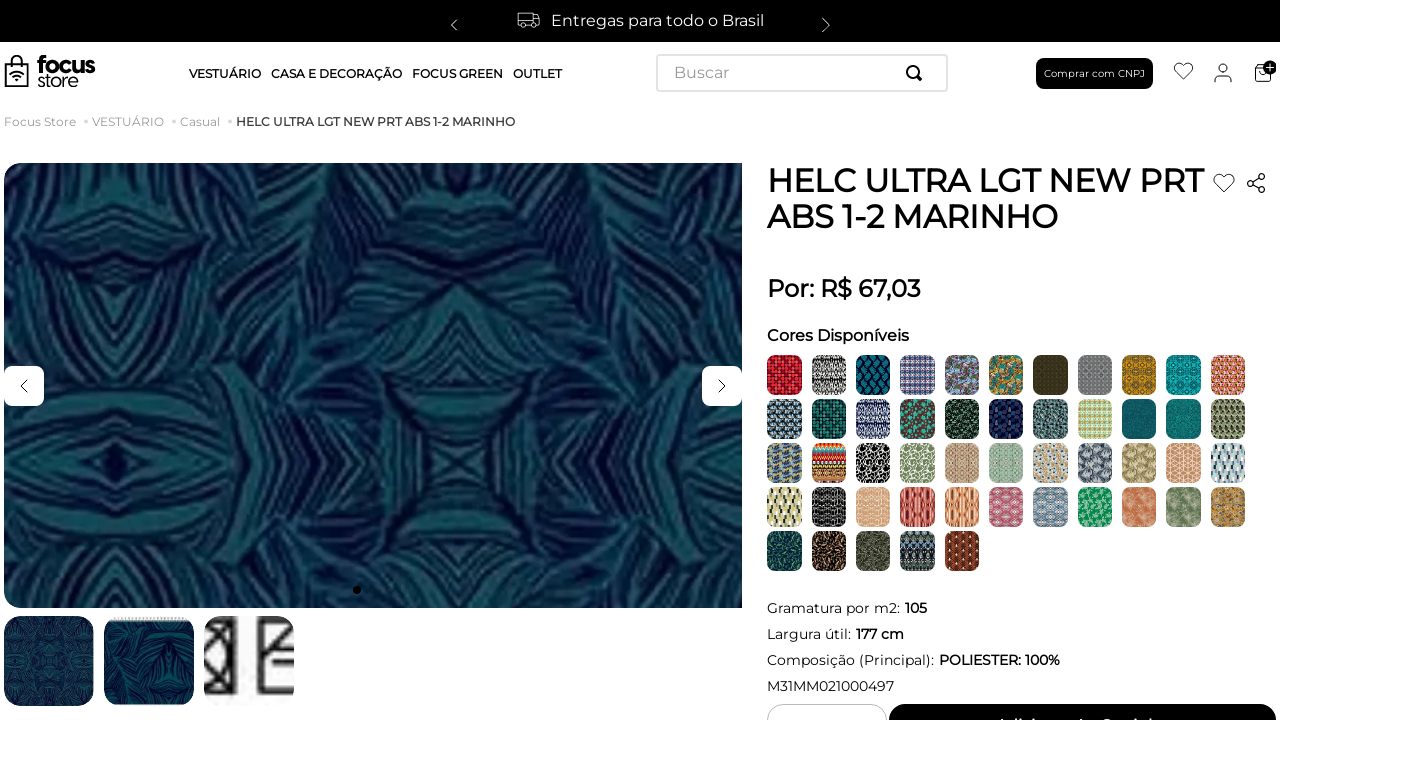

--- FILE ---
content_type: text/html; charset=utf-8
request_url: https://www.focus.store/helc-ultra-lgt-new-prt-m31mm021000497/p
body_size: 102880
content:

<!DOCTYPE html>
  <html lang="pt-BR">
  <head>
    <meta name="viewport" content="width=device-width, initial-scale=1">
    <meta name="generator" content="vtex.render-server@8.179.1">
    <meta charset='utf-8'>
    

    

<link rel="stylesheet" type="text/css" href="https://focustextil.vtexassets.com/_v/public/vtex.styles-graphql/v1/style/focustextil.growe@1.0.15$style.common.min.css?v=1&workspace=master"  id="style_link_common" class="style_link" crossorigin />
<link rel="stylesheet" type="text/css" href="https://focustextil.vtexassets.com/_v/public/vtex.styles-graphql/v1/style/focustextil.growe@1.0.15$style.small.min.css?v=1&workspace=master" media="screen and (min-width: 20em)" id="style_link_small" class="style_link" crossorigin />
<link rel="stylesheet" type="text/css" href="https://focustextil.vtexassets.com/_v/public/vtex.styles-graphql/v1/style/focustextil.growe@1.0.15$style.notsmall.min.css?v=1&workspace=master" media="screen and (min-width: 40em)" id="style_link_notsmall" class="style_link" crossorigin />
<link rel="stylesheet" type="text/css" href="https://focustextil.vtexassets.com/_v/public/vtex.styles-graphql/v1/style/focustextil.growe@1.0.15$style.large.min.css?v=1&workspace=master" media="screen and (min-width: 64em)" id="style_link_large" class="style_link" crossorigin />
<link rel="stylesheet" type="text/css" href="https://focustextil.vtexassets.com/_v/public/vtex.styles-graphql/v1/style/focustextil.growe@1.0.15$style.xlarge.min.css?v=1&workspace=master" media="screen and (min-width: 80em)" id="style_link_xlarge" class="style_link" crossorigin />
<link rel="stylesheet" type="text/css" href="https://focustextil.vtexassets.com/_v/public/vtex.styles-graphql/v1/fonts/989db2448f309bfdd99b513f37c84b8f5794d2b5?v=1&workspace=master"  id="fonts_link"  crossorigin />
<link rel="preload" type="text/css" href="https://focustextil.vtexassets.com/_v/public/assets/v1/npm/animate.css@3.7.0/animate.min.css?workspace=master"    crossorigin  as="style" onload="this.onload=null;this.rel='stylesheet'" />
<noscript><link rel="stylesheet" type="text/css" href="https://focustextil.vtexassets.com/_v/public/assets/v1/npm/animate.css@3.7.0/animate.min.css?workspace=master"    crossorigin /></noscript>
<link rel="stylesheet" type="text/css" href="https://focustextil.vtexassets.com/_v/public/assets/v1/published/vtex.render-runtime@8.136.1/public/react/common.min.css?workspace=master"    crossorigin />
<link rel="stylesheet" type="text/css" href="https://focustextil.vtexassets.com/_v/public/assets/v1/published/vtex.store-components@3.178.5/public/react/Container.min.css?workspace=master"    crossorigin />
<link rel="stylesheet" type="text/css" href="https://focustextil.vtexassets.com/_v/public/assets/v1/published/vtex.styleguide@9.146.16/public/react/0.min.css?workspace=master"    crossorigin />
<link rel="stylesheet" type="text/css" href="https://focustextil.vtexassets.com/_v/public/assets/v1/published/vtex.flex-layout@0.21.5/public/react/0.min.css?workspace=master"    crossorigin />
<link rel="stylesheet" type="text/css" href="https://focustextil.vtexassets.com/_v/public/assets/v1/published/vtex.admin-pages@4.59.0/public/react/HighlightOverlay.min.css?workspace=master"    crossorigin />
<link rel="stylesheet" type="text/css" href="https://focustextil.vtexassets.com/_v/public/assets/v1/published/vtex.slider@0.8.3/public/react/0.min.css?workspace=master"    crossorigin />
<link rel="stylesheet" type="text/css" href="https://focustextil.vtexassets.com/_v/public/assets/v1/published/vtex.shelf@1.49.0/public/react/0.min.css?workspace=master"    crossorigin />
<link rel="stylesheet" type="text/css" href="https://focustextil.vtexassets.com/_v/public/assets/v1/published/focustextil.customapps@1.0.13/public/react/GlobalCustomCSSApp.min.css?workspace=master"    crossorigin />
<link rel="stylesheet" type="text/css" href="https://focustextil.vtexassets.com/_v/public/assets/v1/published/vtex.store-components@3.178.5/public/react/2.min.css?workspace=master"    crossorigin />
<link rel="stylesheet" type="text/css" href="https://focustextil.vtexassets.com/_v/public/assets/v1/published/vtex.store-components@3.178.5/public/react/ProductImages.min.css?workspace=master"    crossorigin />
<link rel="stylesheet" type="text/css" href="https://focustextil.vtexassets.com/_v/public/assets/v1/published/focustextil.customapps@1.0.13/public/react/PdpProductSimilarsApp.min.css?workspace=master"    crossorigin />
<link rel="stylesheet" type="text/css" href="https://focustextil.vtexassets.com/_v/public/assets/v1/published/focustextil.customapps@1.0.13/public/react/PdpResumeSpecificationsApp.min.css?workspace=master"    crossorigin />
<link rel="stylesheet" type="text/css" href="https://focustextil.vtexassets.com/_v/public/assets/v1/published/vtex.store-components@3.178.5/public/react/Logo.min.css?workspace=master"    crossorigin />
<link rel="stylesheet" type="text/css" href="https://focustextil.vtexassets.com/_v/public/assets/v1/published/vtex.styleguide@9.146.16/public/react/1.min.css?workspace=master"    crossorigin />
<link rel="stylesheet" type="text/css" href="https://focustextil.vtexassets.com/_v/public/assets/v1/published/vtex.styleguide@9.146.16/public/react/Spinner.min.css?workspace=master"    crossorigin />
<link rel="stylesheet" type="text/css" href="https://focustextil.vtexassets.com/_v/public/assets/v1/published/vtex.store-components@3.178.5/public/react/4.min.css?workspace=master"    crossorigin />
<link rel="stylesheet" type="text/css" href="https://focustextil.vtexassets.com/_v/public/assets/v1/published/vtex.store-components@3.178.5/public/react/SearchBar.min.css?workspace=master"    crossorigin />
<link rel="stylesheet" type="text/css" href="https://focustextil.vtexassets.com/_v/public/assets/v1/published/vtex.login@2.69.1/public/react/1.min.css?workspace=master"    crossorigin />
<link rel="stylesheet" type="text/css" href="https://focustextil.vtexassets.com/_v/public/assets/v1/published/vtex.minicart@2.68.0/public/react/Minicart.min.css?workspace=master"    crossorigin />
<link rel="stylesheet" type="text/css" href="https://focustextil.vtexassets.com/_v/public/assets/v1/published/vtex.rich-text@0.16.1/public/react/index.min.css?workspace=master"    crossorigin />
<link rel="stylesheet" type="text/css" href="https://focustextil.vtexassets.com/_v/public/assets/v1/published/vtex.wish-list@1.18.2/public/react/AddProductBtn.min.css?workspace=master"    crossorigin />
<link rel="stylesheet" type="text/css" href="https://focustextil.vtexassets.com/_v/public/assets/v1/published/focustextil.customapps@1.0.13/public/react/PdpProductShareApp.min.css?workspace=master"    crossorigin />
<link rel="stylesheet" type="text/css" href="https://focustextil.vtexassets.com/_v/public/assets/v1/published/vtex.styleguide@9.146.16/public/react/15.min.css?workspace=master"    crossorigin />
<link rel="stylesheet" type="text/css" href="https://focustextil.vtexassets.com/_v/public/assets/v1/published/vtex.styleguide@9.146.16/public/react/NumericStepper.min.css?workspace=master"    crossorigin />
<link rel="stylesheet" type="text/css" href="https://focustextil.vtexassets.com/_v/public/assets/v1/published/vtex.styleguide@9.146.16/public/react/Tooltip.min.css?workspace=master"    crossorigin />
<link rel="stylesheet" type="text/css" href="https://focustextil.vtexassets.com/_v/public/assets/v1/published/vtex.store-components@3.178.5/public/react/DiscountBadge.min.css?workspace=master"    crossorigin />
<link rel="stylesheet" type="text/css" href="https://focustextil.vtexassets.com/_v/public/assets/v1/published/vtex.product-summary@2.91.1/public/react/ProductSummaryImage.min.css?workspace=master"    crossorigin />
<link rel="stylesheet" type="text/css" href="https://focustextil.vtexassets.com/_v/public/assets/v1/published/vtex.store-components@3.178.5/public/react/ProductSpecifications.min.css?workspace=master"    crossorigin />
<noscript id="styles_overrides"></noscript>

<link rel="stylesheet" type="text/css" href="https://focustextil.vtexassets.com/_v/public/vtex.styles-graphql/v1/overrides/vtex.product-list@0.37.5$overrides.css?v=1&workspace=master"  id="override_link_0" class="override_link" crossorigin />
<link rel="stylesheet" type="text/css" href="https://focustextil.vtexassets.com/_v/public/vtex.styles-graphql/v1/overrides/vtex.minicart@2.68.0$overrides.css?v=1&workspace=master"  id="override_link_1" class="override_link" crossorigin />
<link rel="stylesheet" type="text/css" href="https://focustextil.vtexassets.com/_v/public/vtex.styles-graphql/v1/overrides/focustextil.growe@1.0.15$overrides.css?v=1&workspace=master"  id="override_link_2" class="override_link" crossorigin />
<link rel="stylesheet" type="text/css" href="https://focustextil.vtexassets.com/_v/public/vtex.styles-graphql/v1/overrides/focustextil.growe@1.0.15$fonts.css?v=1&workspace=master"  id="override_link_3" class="override_link" crossorigin />

    
    <!--pixel:start:vtex.google-search-console-->
<meta name="google-site-verification" content="https%3A%2F%2Fwww.focus.store%2F" />

<!--pixel:end:vtex.google-search-console-->
<!--pixel:start:vtex.facebook-fbe-->
<script src="https://capi-automation.s3.us-east-2.amazonaws.com/public/client_js/capiParamBuilder/clientParamBuilder.bundle.js"></script>
<script >clientParamBuilder.processAndCollectParams(window.location.href)</script>
<script >
  !function (f, b, e, v, n, t, s) {
    if (f.fbq) return; n = f.fbq = function () {
      if (arguments[1] === "Purchase" && typeof arguments[3]?.eventID === "undefined" && arguments[2]?.content_type !== "product") return;
      if (arguments[1] === "AddToCart" && typeof arguments[3]?.eventID === "undefined" && arguments[2]?.content_type !== "product") return;
      if (arguments[1] === "PageView" && typeof arguments[3]?.eventID === "undefined") return;
      if (arguments[1] === "Search" && typeof arguments[3]?.eventID === "undefined") return;
      if (arguments[1] === "ViewContent" && typeof arguments[3]?.eventID === "undefined" && arguments[2]?.content_type !== "product") return;
      n.callMethod ?
      n.callMethod.apply(n, arguments) : n.queue.push(arguments)
    };
    if (!f._fbq) f._fbq = n; n.push = n; n.loaded = !0; n.version = '2.0';
    n.queue = []; t = b.createElement(e); t.async = !0;
    t.src = v; s = b.head.getElementsByTagName(e)[0];
    s.parentNode.insertBefore(t, s)
  }(window, document, 'script',
    'https://connect.facebook.net/en_US/fbevents.js');

  fbq.disablePushState = true;
  fbq.allowDuplicatePageViews = true;
  window.pixelId = "574101984500322";
  window.fbPixelItemPrefix = "";
  window.fireEvents = window.pixelId !== "" && "true".toLowerCase() !== 'false';
  fbeConsentSetting = "false";
  if (fbeConsentSetting == 'true'){
        fbq('consent', 'revoke')
        document.cookie = "fbe_consent=false; SameSite=None; Secure"
        }
</script>
<!--pixel:end:vtex.facebook-fbe-->
<!--pixel:start:vtex.google-tag-manager-->
<script >
  (function() {
    var gtmId = "GTM-NLC7GQN";
    var sendGA4EventsValue = "true"
    var sendGA4Events = sendGA4EventsValue == 'true'

    window.__gtm__ = {
      sendGA4Events
    }
    
    if (!gtmId) {
      console.error('Warning: No Google Tag Manager ID is defined. Please configure it in the apps admin.');
    } else {
      window.dataLayer = window.dataLayer || [];
      window.dataLayer.push({ 'gtm.blacklist': ["html"] });
      // GTM script snippet. Taken from: https://developers.google.com/tag-manager/quickstart
      (function(w,d,s,l,i){w[l]=w[l]||[];w[l].push({'gtm.start':
      new Date().getTime(),event:'gtm.js'});var f=d.getElementsByTagName(s)[0],
      j=d.createElement(s),dl=l!='dataLayer'?'&l='+l:'';j.async=true;j.src=
      'https://www.googletagmanager.com/gtm.js?id='+i+dl;f.parentNode.insertBefore(j,f);
      })(window,document,'script','dataLayer',gtmId)
    }
  })()
</script>

<!--pixel:end:vtex.google-tag-manager-->
<!--pixel:start:vtex.request-capture-->
<script >!function(e,t,c,n,r,a,i){a=e.vtexrca=e.vtexrca||function(){(a.q=a.q||[]).push(arguments)},a.l=+new Date,i=t.createElement(c),i.async=!0,i.src=n,r=t.getElementsByTagName(c)[0],r.parentNode.insertBefore(i,r)}(window,document,"script","https://io.vtex.com.br/rc/rc.js"),vtexrca("init")</script>
<script >!function(e,t,n,a,c,f,o){f=e.vtexaf=e.vtexaf||function(){(f.q=f.q||[]).push(arguments)},f.l=+new Date,o=t.createElement(n),o.async=!0,o.src=a,c=t.getElementsByTagName(n)[0],c.parentNode.insertBefore(o,c)}(window,document,"script","https://activity-flow.vtex.com/af/af.js")</script>

<!--pixel:end:vtex.request-capture-->
<!--pixel:start:pushnewsbr.pushnews-->
<script >!function(){var t;""&&(t=document.createElement("script"),t.src="https://cdn.pn.vg/sites/.js",t.async=!0,document.head.appendChild(t))}()</script>

<!--pixel:end:pushnewsbr.pushnews-->


  <title data-react-helmet="true">HELC ULTRA LGT NEW PRT ABS 1-2 MARINHO</title>
<meta data-react-helmet="true" name="viewport" content="width=device-width, initial-scale=1"/><meta data-react-helmet="true" name="country" content="BRA"/><meta data-react-helmet="true" name="language" content="pt-BR"/><meta data-react-helmet="true" name="currency" content="BRL"/><meta data-react-helmet="true" name="robots" content="index, follow"/><meta data-react-helmet="true" name="storefront" content="store_framework"/><meta data-react-helmet="true" property="og:type" content="product"/><meta data-react-helmet="true" property="og:title" content="HELC ULTRA LGT NEW PRT ABS 1-2 MARINHO"/><meta data-react-helmet="true" property="og:url" content="https://www.focus.store/_v/segment/routing/vtex.store@2.x/product/19510/helc-ultra-lgt-new-prt-m31mm021000497/p"/><meta data-react-helmet="true" property="og:description" content="null"/><meta data-react-helmet="true" property="product:sku" content="41362"/><meta data-react-helmet="true" property="product:retailer_part_no" content="19510"/><meta data-react-helmet="true" property="product:retailer_item_id" content="M31MM021000497"/><meta data-react-helmet="true" property="product:condition" content="new"/><meta data-react-helmet="true" property="product:brand" content="Focus Têxtil"/><meta data-react-helmet="true" property="product:price:currency" content="BRL"/><meta data-react-helmet="true" property="product:category" content="/VESTUÁRIO/Casual/"/><meta data-react-helmet="true" property="product:category" content="/VESTUÁRIO/"/><meta data-react-helmet="true" property="og:image" content="https://focustextil.vtexassets.com/arquivos/ids/84347711/image.jpg?v=639053901471800000"/><meta data-react-helmet="true" property="og:image" content="https://focustextil.vtexassets.com/arquivos/ids/84347716/image.jpg?v=639053901476630000"/><meta data-react-helmet="true" property="og:image" content="https://focustextil.vtexassets.com/arquivos/ids/84347721/image.jpg?v=639053901482100000"/><meta data-react-helmet="true" property="product:price:amount" content="67.03"/><meta data-react-helmet="true" property="product:availability" content="instock"/>
<script data-react-helmet="true" src="https://www.google.com/recaptcha/enterprise.js?render=6LdV7CIpAAAAAPUrHXWlFArQ5hSiNQJk6Ja-vcYM&amp;hl=pt-BR" async="true"></script><script data-react-helmet="true" >
            {
              const style = document.createElement('style')

              style.textContent = '.grecaptcha-badge {visibility: hidden; }'
              document.head.appendChild(style)
            }
          </script>
  
  
  <link data-react-helmet="true" rel="canonical" href="https://www.focus.store/helc-ultra-lgt-new-prt-m31mm021000497/p"/>
</head>
<body class="bg-base">
  <div id="styles_iconpack" style="display:none"><svg class="dn" height="0" version="1.1" width="0" xmlns="http://www.w3.org/2000/svg"><defs><g id="bnd-logo"><path d="M14.8018 2H2.8541C1.92768 2 1.33445 2.93596 1.76795 3.71405L2.96368 5.86466H0.796482C0.659276 5.8647 0.524407 5.89841 0.404937 5.96253C0.285467 6.02665 0.185446 6.119 0.114562 6.23064C0.0436777 6.34228 0.0043325 6.46943 0.000337815 6.59976C-0.00365688 6.73009 0.0278339 6.8592 0.0917605 6.97457L3.93578 13.8888C4.00355 14.0104 4.10491 14.1121 4.22896 14.1831C4.35301 14.254 4.49507 14.2915 4.63987 14.2915C4.78466 14.2915 4.92672 14.254 5.05077 14.1831C5.17483 14.1121 5.27618 14.0104 5.34395 13.8888L6.38793 12.0211L7.69771 14.3775C8.15868 15.2063 9.40744 15.2078 9.87001 14.38L15.8585 3.67064C16.2818 2.91319 15.7043 2 14.8018 2ZM9.43491 6.57566L6.85274 11.1944C6.80761 11.2753 6.74016 11.3429 6.65762 11.3901C6.57508 11.4373 6.48058 11.4622 6.38426 11.4622C6.28794 11.4622 6.19344 11.4373 6.1109 11.3901C6.02836 11.3429 5.96091 11.2753 5.91578 11.1944L3.35853 6.59509C3.31587 6.51831 3.29482 6.43236 3.2974 6.34558C3.29998 6.25879 3.3261 6.17411 3.37325 6.09974C3.4204 6.02538 3.48696 5.96385 3.56649 5.92112C3.64601 5.87839 3.73581 5.85591 3.82717 5.85585H8.97937C9.06831 5.85591 9.15572 5.87782 9.23312 5.91945C9.31052 5.96108 9.37529 6.02102 9.42113 6.09345C9.46697 6.16588 9.49232 6.24834 9.49474 6.33283C9.49716 6.41732 9.47655 6.50097 9.43491 6.57566Z" fill="currentColor"/><path d="M14.8018 2H2.8541C1.92768 2 1.33445 2.93596 1.76795 3.71405L2.96368 5.86466H0.796482C0.659276 5.8647 0.524407 5.89841 0.404937 5.96253C0.285467 6.02665 0.185446 6.119 0.114562 6.23064C0.0436777 6.34228 0.0043325 6.46943 0.000337815 6.59976C-0.00365688 6.73009 0.0278339 6.8592 0.0917605 6.97457L3.93578 13.8888C4.00355 14.0104 4.10491 14.1121 4.22896 14.1831C4.35301 14.254 4.49507 14.2915 4.63987 14.2915C4.78466 14.2915 4.92672 14.254 5.05077 14.1831C5.17483 14.1121 5.27618 14.0104 5.34395 13.8888L6.38793 12.0211L7.69771 14.3775C8.15868 15.2063 9.40744 15.2078 9.87001 14.38L15.8585 3.67064C16.2818 2.91319 15.7043 2 14.8018 2ZM9.43491 6.57566L6.85274 11.1944C6.80761 11.2753 6.74016 11.3429 6.65762 11.3901C6.57508 11.4373 6.48058 11.4622 6.38426 11.4622C6.28794 11.4622 6.19344 11.4373 6.1109 11.3901C6.02836 11.3429 5.96091 11.2753 5.91578 11.1944L3.35853 6.59509C3.31587 6.51831 3.29482 6.43236 3.2974 6.34558C3.29998 6.25879 3.3261 6.17411 3.37325 6.09974C3.4204 6.02538 3.48696 5.96385 3.56649 5.92112C3.64601 5.87839 3.73581 5.85591 3.82717 5.85585H8.97937C9.06831 5.85591 9.15572 5.87782 9.23312 5.91945C9.31052 5.96108 9.37529 6.02102 9.42113 6.09345C9.46697 6.16588 9.49232 6.24834 9.49474 6.33283C9.49716 6.41732 9.47655 6.50097 9.43491 6.57566Z" fill="currentColor"/></g><g id="hpa-arrow-from-bottom"><path d="M7.00001 3.4V12H9.00001V3.4L13 7.4L14.4 6L8.70001 0.3C8.30001 -0.1 7.70001 -0.1 7.30001 0.3L1.60001 6L3.00001 7.4L7.00001 3.4Z" fill="currentColor"/><path d="M15 14H1V16H15V14Z" fill="currentColor"/></g><g id="hpa-arrow-to-bottom"><path d="M8.00001 12C8.30001 12 8.50001 11.9 8.70001 11.7L14.4 6L13 4.6L9.00001 8.6V0H7.00001V8.6L3.00001 4.6L1.60001 6L7.30001 11.7C7.50001 11.9 7.70001 12 8.00001 12Z" fill="currentColor"/><path d="M15 14H1V16H15V14Z" fill="currentColor"/></g><g id="hpa-arrow-back"><path d="M5.5 15.5002C5.75781 15.5002 5.92969 15.4169 6.10156 15.2502L11 10.5002L9.79687 9.33356L6.35938 12.6669L6.35938 0H4.64063L4.64062 12.6669L1.20312 9.33356L0 10.5002L4.89844 15.2502C5.07031 15.4169 5.24219 15.5002 5.5 15.5002Z" transform="translate(16.0002) rotate(90)" fill="currentColor"/></g><g id="hpa-calendar"><path d="M5.66667 7.2H4.11111V8.8H5.66667V7.2ZM8.77778 7.2H7.22222V8.8H8.77778V7.2ZM11.8889 7.2H10.3333V8.8H11.8889V7.2ZM13.4444 1.6H12.6667V0H11.1111V1.6H4.88889V0H3.33333V1.6H2.55556C1.69222 1.6 1.00778 2.32 1.00778 3.2L1 14.4C1 15.28 1.69222 16 2.55556 16H13.4444C14.3 16 15 15.28 15 14.4V3.2C15 2.32 14.3 1.6 13.4444 1.6ZM13.4444 14.4H2.55556V5.6H13.4444V14.4Z" fill="currentColor"/></g><g id="hpa-cart"><path d="M15.0503 3.0002H4.92647C4.81221 3.00072 4.7012 2.96234 4.6118 2.89142C4.52239 2.8205 4.45996 2.72129 4.43483 2.6102L4.01342 0.800203C3.96651 0.570928 3.84041 0.365306 3.65708 0.219131C3.47375 0.0729566 3.24479 -0.00451449 3.01006 0.000203439H0.501677C0.368624 0.000203439 0.241021 0.0528819 0.146938 0.14665C0.0528551 0.240418 0 0.367595 0 0.500203L0 1.5002C0 1.63281 0.0528551 1.75999 0.146938 1.85376C0.241021 1.94753 0.368624 2.0002 0.501677 2.0002H1.80604C1.92077 1.9978 2.03274 2.03548 2.12253 2.10671C2.21232 2.17794 2.27429 2.27823 2.29768 2.3902L4.01342 10.2002C4.06032 10.4295 4.18642 10.6351 4.36975 10.7813C4.55308 10.9274 4.78204 11.0049 5.01677 11.0002H13.0436C13.2478 10.9891 13.4436 10.9161 13.605 10.791C13.7664 10.6659 13.8856 10.4947 13.9466 10.3002L15.9533 4.3002C15.9995 4.15468 16.0116 4.00057 15.9888 3.84965C15.9659 3.69874 15.9088 3.55504 15.8216 3.42956C15.7344 3.30408 15.6196 3.20015 15.4859 3.12573C15.3522 3.0513 15.2032 3.00837 15.0503 3.0002Z" fill="currentColor"/><path d="M5.02682 16.0002C6.13509 16.0002 7.03353 15.1048 7.03353 14.0002C7.03353 12.8956 6.13509 12.0002 5.02682 12.0002C3.91855 12.0002 3.02011 12.8956 3.02011 14.0002C3.02011 15.1048 3.91855 16.0002 5.02682 16.0002Z" fill="currentColor"/><path d="M13.0737 16.0002C14.182 16.0002 15.0804 15.1048 15.0804 14.0002C15.0804 12.8956 14.182 12.0002 13.0737 12.0002C11.9655 12.0002 11.067 12.8956 11.067 14.0002C11.067 15.1048 11.9655 16.0002 13.0737 16.0002Z" fill="currentColor"/></g><g id="hpa-delete"><path d="M7 7H5V13H7V7Z" fill="currentColor"/><path d="M11 7H9V13H11V7Z" fill="currentColor"/><path d="M12 1C12 0.4 11.6 0 11 0H5C4.4 0 4 0.4 4 1V3H0V5H1V15C1 15.6 1.4 16 2 16H14C14.6 16 15 15.6 15 15V5H16V3H12V1ZM6 2H10V3H6V2ZM13 5V14H3V5H13Z" fill="currentColor"/></g><g id="mpa-play"><path d="M3.5241 0.937906C2.85783 0.527894 2 1.00724 2 1.78956V14.2104C2 14.9928 2.85783 15.4721 3.5241 15.0621L13.6161 8.85166C14.2506 8.46117 14.2506 7.53883 13.6161 7.14834L3.5241 0.937906Z" fill="currentColor"/></g><g id="mpa-pause"><rect width="6" height="16" fill="currentColor"/><rect x="10" width="6" height="16" fill="currentColor"/></g><g id="sti-volume-on"><path d="M0 5.2634V10.7366H3.55556L8 15.2976V0.702394L3.55556 5.2634H0ZM12 8C12 6.3854 11.0933 4.99886 9.77778 4.32383V11.667C11.0933 11.0011 12 9.6146 12 8ZM9.77778 0V1.87913C12.3467 2.66363 14.2222 5.10832 14.2222 8C14.2222 10.8917 12.3467 13.3364 9.77778 14.1209V16C13.3422 15.1699 16 11.9042 16 8C16 4.09578 13.3422 0.830103 9.77778 0V0Z" fill="currentColor"/></g><g id="sti-volume-off"><path d="M12 8C12 6.42667 11.0933 5.07556 9.77778 4.41778V6.38222L11.9556 8.56C11.9822 8.38222 12 8.19556 12 8V8ZM14.2222 8C14.2222 8.83556 14.0444 9.61778 13.7422 10.3467L15.0844 11.6889C15.6711 10.5867 16 9.33333 16 8C16 4.19556 13.3422 1.01333 9.77778 0.204444V2.03556C12.3467 2.8 14.2222 5.18222 14.2222 8ZM1.12889 0L0 1.12889L4.20444 5.33333H0V10.6667H3.55556L8 15.1111V9.12889L11.7778 12.9067C11.1822 13.3689 10.5156 13.7333 9.77778 13.9556V15.7867C11.0044 15.5111 12.1156 14.9422 13.0578 14.1778L14.8711 16L16 14.8711L8 6.87111L1.12889 0ZM8 0.888889L6.14222 2.74667L8 4.60444V0.888889Z" fill="currentColor"/></g><g id="hpa-profile"><path d="M7.99 8C10.1964 8 11.985 6.20914 11.985 4C11.985 1.79086 10.1964 0 7.99 0C5.78362 0 3.995 1.79086 3.995 4C3.995 6.20914 5.78362 8 7.99 8Z" fill="currentColor"/><path d="M14.8215 11.38C15.1694 11.5401 15.4641 11.7969 15.6704 12.12C15.8791 12.442 15.9933 12.8162 16 13.2V15.49V16H15.4906H0.509363H0V15.49V13.2C0.000731876 12.8181 0.107964 12.4441 0.309613 12.12C0.515896 11.7969 0.810577 11.5401 1.15855 11.38C3.31243 10.4409 5.64096 9.97049 7.99001 9.99999C10.3391 9.97049 12.6676 10.4409 14.8215 11.38Z" fill="currentColor"/></g><g id="hpa-save"><path d="M11.7 0.3C11.5 0.1 11.3 0 11 0H10V3C10 3.6 9.6 4 9 4H4C3.4 4 3 3.6 3 3V0H1C0.4 0 0 0.4 0 1V15C0 15.6 0.4 16 1 16H15C15.6 16 16 15.6 16 15V5C16 4.7 15.9 4.5 15.7 4.3L11.7 0.3ZM13 14H3V11C3 10.4 3.4 10 4 10H12C12.6 10 13 10.4 13 11V14Z" fill="currentColor"/><path d="M9 0H7V3H9V0Z" fill="currentColor"/></g><g id="hpa-search"><path d="M15.707 13.293L13 10.586C13.63 9.536 14 8.311 14 7C14 3.14 10.859 0 7 0C3.141 0 0 3.14 0 7C0 10.86 3.141 14 7 14C8.312 14 9.536 13.631 10.586 13L13.293 15.707C13.488 15.902 13.744 16 14 16C14.256 16 14.512 15.902 14.707 15.707L15.707 14.707C16.098 14.316 16.098 13.684 15.707 13.293ZM7 12C4.239 12 2 9.761 2 7C2 4.239 4.239 2 7 2C9.761 2 12 4.239 12 7C12 9.761 9.761 12 7 12Z" fill="currentColor"/></g><g id="hpa-hamburguer-menu"><path fill="currentColor" d="M15,7H1C0.4,7,0,7.4,0,8s0.4,1,1,1h14c0.6,0,1-0.4,1-1S15.6,7,15,7z"/><path fill="currentColor" d="M15,1H1C0.4,1,0,1.4,0,2s0.4,1,1,1h14c0.6,0,1-0.4,1-1S15.6,1,15,1z"/><path fill="currentColor" d="M15,13H1c-0.6,0-1,0.4-1,1s0.4,1,1,1h14c0.6,0,1-0.4,1-1S15.6,13,15,13z"/></g><g id="hpa-location-marker"><path d="M19.9655 10.4828C19.9655 16.3448 10.4828 26 10.4828 26C10.4828 26 1 16.431 1 10.4828C1 4.44828 5.91379 1 10.4828 1C15.0517 1 19.9655 4.53448 19.9655 10.4828Z" stroke="currentColor" stroke-width="2" stroke-miterlimit="10" stroke-linecap="round" stroke-linejoin="round"/><path d="M10.4827 13.069C11.911 13.069 13.0689 11.9111 13.0689 10.4828C13.0689 9.05443 11.911 7.89655 10.4827 7.89655C9.05437 7.89655 7.89648 9.05443 7.89648 10.4828C7.89648 11.9111 9.05437 13.069 10.4827 13.069Z" stroke="currentColor" stroke-width="2" stroke-miterlimit="10" stroke-linecap="round" stroke-linejoin="round"/></g><g id="hpa-telemarketing"><path d="M14 10V7C14 3.68629 11.3137 1 8 1V1C4.68629 1 2 3.68629 2 7V10" stroke="currentColor" stroke-width="1.5"/><path d="M14 10V10C14 12.2091 12.2091 14 10 14H8" stroke="currentColor" stroke-width="1.5"/><rect y="7" width="3" height="5" rx="1" fill="currentColor"/><rect x="11" y="12" width="4" height="5" rx="2" transform="rotate(90 11 12)" fill="currentColor"/><rect x="13" y="7" width="3" height="5" rx="1" fill="currentColor"/></g><g id="mpa-globe"><path d="M8,0C3.6,0,0,3.6,0,8s3.6,8,8,8s8-3.6,8-8S12.4,0,8,0z M13.9,7H12c-0.1-1.5-0.4-2.9-0.8-4.1 C12.6,3.8,13.6,5.3,13.9,7z M8,14c-0.6,0-1.8-1.9-2-5H10C9.8,12.1,8.6,14,8,14z M6,7c0.2-3.1,1.3-5,2-5s1.8,1.9,2,5H6z M4.9,2.9 C4.4,4.1,4.1,5.5,4,7H2.1C2.4,5.3,3.4,3.8,4.9,2.9z M2.1,9H4c0.1,1.5,0.4,2.9,0.8,4.1C3.4,12.2,2.4,10.7,2.1,9z M11.1,13.1 c0.5-1.2,0.7-2.6,0.8-4.1h1.9C13.6,10.7,12.6,12.2,11.1,13.1z" fill="currentColor"/></g><g id="mpa-filter-settings"><path d="M4 5V1" stroke="#4F4F4F" stroke-miterlimit="10" stroke-linecap="round" stroke-linejoin="round"/><path d="M4 16V14" stroke="#4F4F4F" stroke-miterlimit="10" stroke-linecap="round" stroke-linejoin="round"/><path d="M13 12V16" stroke="#4F4F4F" stroke-miterlimit="10" stroke-linecap="round" stroke-linejoin="round"/><path d="M13 1V3" stroke="#4F4F4F" stroke-miterlimit="10" stroke-linecap="round" stroke-linejoin="round"/><path d="M4 14C5.65685 14 7 12.6569 7 11C7 9.34315 5.65685 8 4 8C2.34315 8 1 9.34315 1 11C1 12.6569 2.34315 14 4 14Z" stroke="#4F4F4F" stroke-miterlimit="10" stroke-linecap="round" stroke-linejoin="round"/><path d="M13 9C14.6569 9 16 7.65685 16 6C16 4.34315 14.6569 3 13 3C11.3431 3 10 4.34315 10 6C10 7.65685 11.3431 9 13 9Z" stroke="#4F4F4F" stroke-miterlimit="10" stroke-linecap="round" stroke-linejoin="round"/></g><g id="mpa-single-item"><path d="M10.2857 0H1.71429C0.685714 0 0 0.685714 0 1.71429V10.2857C0 11.3143 0.685714 12 1.71429 12H10.2857C11.3143 12 12 11.3143 12 10.2857V1.71429C12 0.685714 11.3143 0 10.2857 0Z" fill="currentColor"/><rect y="14" width="12" height="2" rx="1" fill="currentColor"/></g><g id="mpa-gallery"><path d="M6 0H1C0.4 0 0 0.4 0 1V6C0 6.6 0.4 7 1 7H6C6.6 7 7 6.6 7 6V1C7 0.4 6.6 0 6 0Z" fill="currentColor"/><path d="M15 0H10C9.4 0 9 0.4 9 1V6C9 6.6 9.4 7 10 7H15C15.6 7 16 6.6 16 6V1C16 0.4 15.6 0 15 0Z" fill="currentColor"/><path d="M6 9H1C0.4 9 0 9.4 0 10V15C0 15.6 0.4 16 1 16H6C6.6 16 7 15.6 7 15V10C7 9.4 6.6 9 6 9Z" fill="currentColor"/><path d="M15 9H10C9.4 9 9 9.4 9 10V15C9 15.6 9.4 16 10 16H15C15.6 16 16 15.6 16 15V10C16 9.4 15.6 9 15 9Z" fill="currentColor"/></g><g id="mpa-list-items"><path d="M6 0H1C0.4 0 0 0.4 0 1V6C0 6.6 0.4 7 1 7H6C6.6 7 7 6.6 7 6V1C7 0.4 6.6 0 6 0Z" fill="currentColor"/><rect x="9" width="7" height="3" rx="1" fill="currentColor"/><rect x="9" y="4" width="4" height="3" rx="1" fill="currentColor"/><rect x="9" y="9" width="7" height="3" rx="1" fill="currentColor"/><rect x="9" y="13" width="4" height="3" rx="1" fill="currentColor"/><path d="M6 9H1C0.4 9 0 9.4 0 10V15C0 15.6 0.4 16 1 16H6C6.6 16 7 15.6 7 15V10C7 9.4 6.6 9 6 9Z" fill="currentColor"/></g><g id="mpa-heart"><path d="M14.682 2.31811C14.2647 1.89959 13.7687 1.56769 13.2226 1.3415C12.6765 1.11531 12.0911 0.99929 11.5 1.00011C10.8245 0.995238 10.157 1.14681 9.54975 1.44295C8.94255 1.73909 8.41213 2.17178 8.00004 2.70711C7.58764 2.17212 7.05716 1.73969 6.45002 1.44358C5.84289 1.14747 5.17552 0.995697 4.50004 1.00011C3.61002 1.00011 2.73998 1.26402 1.99995 1.75849C1.25993 2.25295 0.683144 2.95576 0.342546 3.77803C0.00194874 4.60031 -0.0871663 5.50511 0.0864704 6.37803C0.260107 7.25095 0.688697 8.05278 1.31804 8.68211L8.00004 15.0001L14.682 8.68211C15.0999 8.26425 15.4314 7.76817 15.6575 7.2222C15.8837 6.67623 16.0001 6.09107 16.0001 5.50011C16.0001 4.90916 15.8837 4.32399 15.6575 3.77803C15.4314 3.23206 15.0999 2.73598 14.682 2.31811V2.31811ZM13.282 7.25111L8.00004 12.2471L2.71504 7.24711C2.37145 6.8954 2.1392 6.45018 2.04734 5.96715C1.95549 5.48412 2.00811 4.98473 2.19862 4.53145C2.38913 4.07817 2.70908 3.69113 3.11843 3.41876C3.52778 3.14638 4.00835 3.00076 4.50004 3.00011C5.93704 3.00011 6.81204 3.68111 8.00004 5.62511C9.18704 3.68111 10.062 3.00011 11.5 3.00011C11.9925 2.99999 12.4741 3.14534 12.8843 3.41791C13.2945 3.69048 13.615 4.07814 13.8057 4.53223C13.9964 4.98632 14.0487 5.48661 13.956 5.97031C13.8634 6.45402 13.63 6.89959 13.285 7.25111H13.282Z" fill="currentColor"/></g><g id="mpa-clone--outline"><path d="M5.20004 5.2L5.20004 3C5.20004 1.89543 6.09547 0.999997 7.20004 0.999997H13C14.1046 0.999997 15 1.89543 15 3V8.80001C15 9.90457 14.1046 10.8 13 10.8H10.8" stroke="currentColor" stroke-width="2" stroke-miterlimit="10" stroke-linecap="square"/><path d="M1 7.19999L1 13C1 14.1046 1.89543 15 3 15H8.79997C9.90454 15 10.8 14.1046 10.8 13V7.19999C10.8 6.09542 9.90454 5.19999 8.79997 5.19999H3C1.89543 5.19999 1 6.09542 1 7.19999Z" stroke="currentColor" stroke-width="2" stroke-miterlimit="10" stroke-linecap="square"/></g><g id="mpa-clone--filled"><path d="M6.07501 4.925L6.07501 2.175C6.07501 1.62271 6.52273 1.175 7.07501 1.175H13.825C14.3773 1.175 14.825 1.62271 14.825 2.175V8.925C14.825 9.47729 14.3773 9.925 13.825 9.925H11.075" fill="currentColor"/><path d="M6.07501 4.925L6.07501 2.175C6.07501 1.62271 6.52273 1.175 7.07501 1.175H13.825C14.3773 1.175 14.825 1.62271 14.825 2.175V8.925C14.825 9.47729 14.3773 9.925 13.825 9.925H11.075" stroke="currentColor" stroke-width="2" stroke-miterlimit="10" stroke-linecap="square"/><path d="M1 6.49999L1 13C1 14.1046 1.89543 15 3 15H9.49997C10.6045 15 11.5 14.1046 11.5 13V6.49999C11.5 5.39542 10.6045 4.49999 9.49997 4.49999H3C1.89543 4.49999 1 5.39542 1 6.49999Z" fill="currentColor" stroke="white" stroke-width="2" stroke-miterlimit="10" stroke-linecap="square"/></g><g id="mpa-edit--outline"><path d="M11.7 0.3C11.3 -0.1 10.7 -0.1 10.3 0.3L0.3 10.3C0.1 10.5 0 10.7 0 11V15C0 15.6 0.4 16 1 16H5C5.3 16 5.5 15.9 5.7 15.7L15.7 5.7C16.1 5.3 16.1 4.7 15.7 4.3L11.7 0.3ZM4.6 14H2V11.4L8 5.4L10.6 8L4.6 14ZM12 6.6L9.4 4L11 2.4L13.6 5L12 6.6Z" fill="currentColor"/></g><g id="mpa-bookmark--filled"><path d="M3.33333 0C2.05 0 1 0.9 1 2V16L8 13L15 16V2C15 0.9 13.95 0 12.6667 0H3.33333Z" fill="currentColor"/></g><g id="mpa-bookmark--outline"><path d="M13 2V13.3L8 11.9L3 13.3V2H13ZM13 0H3C1.9 0 1 0.9 1 2V16L8 14L15 16V2C15 0.9 14.1 0 13 0Z" fill="currentColor"/></g><g id="mpa-edit--filled"><path d="M8.1 3.5L0.3 11.3C0.1 11.5 0 11.7 0 12V15C0 15.6 0.4 16 1 16H4C4.3 16 4.5 15.9 4.7 15.7L12.5 7.9L8.1 3.5Z" fill="currentColor"/><path d="M15.7 3.3L12.7 0.3C12.3 -0.1 11.7 -0.1 11.3 0.3L9.5 2.1L13.9 6.5L15.7 4.7C16.1 4.3 16.1 3.7 15.7 3.3Z" fill="currentColor"/></g><g id="mpa-external-link--line"><path d="M14.3505 0H2.80412V3.29897H10.3918L0 13.6907L2.30928 16L12.701 5.60825V13.1959H16V1.64948C16 0.659794 15.3402 0 14.3505 0Z" fill="currentColor"/></g><g id="mpa-external-link--outline"><path d="M15 0H8V2H12.6L6.3 8.3L7.7 9.7L14 3.4V8H16V1C16 0.4 15.6 0 15 0Z" fill="currentColor"/><path d="M14 16H1C0.4 16 0 15.6 0 15V2C0 1.4 0.4 1 1 1H5V3H2V14H13V11H15V15C15 15.6 14.6 16 14 16Z" fill="currentColor"/></g><g id="mpa-eyesight--outline--off"><path d="M14.5744 5.66925L13.1504 7.09325C13.4284 7.44025 13.6564 7.75725 13.8194 8.00025C13.0594 9.13025 10.9694 11.8203 8.25838 11.9852L6.44337 13.8003C6.93937 13.9243 7.45737 14.0002 8.00037 14.0002C12.7074 14.0002 15.7444 8.71625 15.8714 8.49225C16.0424 8.18825 16.0434 7.81625 15.8724 7.51225C15.8254 7.42725 15.3724 6.63125 14.5744 5.66925Z" fill="currentColor"/><path d="M0.293375 15.7072C0.488375 15.9022 0.744375 16.0002 1.00038 16.0002C1.25638 16.0002 1.51238 15.9022 1.70738 15.7072L15.7074 1.70725C16.0984 1.31625 16.0984 0.68425 15.7074 0.29325C15.3164 -0.09775 14.6844 -0.09775 14.2934 0.29325L11.5484 3.03825C10.5154 2.43125 9.33138 2.00025 8.00037 2.00025C3.24537 2.00025 0.251375 7.28925 0.126375 7.51425C-0.0426249 7.81725 -0.0416249 8.18625 0.128375 8.48925C0.198375 8.61425 1.17238 10.2913 2.82138 11.7653L0.292375 14.2942C-0.0976249 14.6842 -0.0976249 15.3162 0.293375 15.7072ZM2.18138 7.99925C2.95837 6.83525 5.14637 4.00025 8.00037 4.00025C8.74237 4.00025 9.43738 4.20125 10.0784 4.50825L8.51237 6.07425C8.34838 6.02925 8.17838 6.00025 8.00037 6.00025C6.89537 6.00025 6.00038 6.89525 6.00038 8.00025C6.00038 8.17825 6.02938 8.34825 6.07438 8.51225L4.24038 10.3462C3.28538 9.51025 2.55938 8.56225 2.18138 7.99925Z" fill="currentColor"/></g><g id="mpa-eyesight--filled--off"><path d="M14.6 5.60001L6.39999 13.8C6.89999 13.9 7.49999 14 7.99999 14C11.6 14 14.4 10.9 15.6 9.10001C16.1 8.40001 16.1 7.50001 15.6 6.80001C15.4 6.50001 15 6.10001 14.6 5.60001Z" fill="currentColor"/><path d="M14.3 0.3L11.6 3C10.5 2.4 9.3 2 8 2C4.4 2 1.6 5.1 0.4 6.9C-0.1 7.6 -0.1 8.5 0.4 9.1C0.9 9.9 1.8 10.9 2.8 11.8L0.3 14.3C-0.1 14.7 -0.1 15.3 0.3 15.7C0.5 15.9 0.7 16 1 16C1.3 16 1.5 15.9 1.7 15.7L15.7 1.7C16.1 1.3 16.1 0.7 15.7 0.3C15.3 -0.1 14.7 -0.1 14.3 0.3ZM5.3 9.3C5.1 8.9 5 8.5 5 8C5 6.3 6.3 5 8 5C8.5 5 8.9 5.1 9.3 5.3L5.3 9.3Z" fill="currentColor"/></g><g id="mpa-eyesight--outline--on"><path d="M8.00013 14C12.7071 14 15.7441 8.716 15.8711 8.492C16.0421 8.188 16.0431 7.816 15.8721 7.512C15.7461 7.287 12.7311 2 8.00013 2C3.24513 2 0.251127 7.289 0.126127 7.514C-0.0428725 7.817 -0.0418725 8.186 0.128127 8.489C0.254128 8.713 3.26913 14 8.00013 14ZM8.00013 4C10.8391 4 13.0361 6.835 13.8181 8C13.0341 9.166 10.8371 12 8.00013 12C5.15913 12 2.96213 9.162 2.18113 7.999C2.95813 6.835 5.14613 4 8.00013 4Z" fill="currentColor"/><path d="M8 11C9.65685 11 11 9.65685 11 8C11 6.34315 9.65685 5 8 5C6.34315 5 5 6.34315 5 8C5 9.65685 6.34315 11 8 11Z" fill="currentColor"/></g><g id="mpa-eyesight--filled--on"><path d="M7.975 14C11.575 14 14.375 10.9 15.575 9.1C16.075 8.4 16.075 7.5 15.575 6.8C14.375 5.1 11.575 2 7.975 2C4.375 2 1.575 5.1 0.375 6.9C-0.125 7.6 -0.125 8.5 0.375 9.1C1.575 10.9 4.375 14 7.975 14ZM7.975 5C9.675 5 10.975 6.3 10.975 8C10.975 9.7 9.675 11 7.975 11C6.275 11 4.975 9.7 4.975 8C4.975 6.3 6.275 5 7.975 5Z" fill="currentColor"/></g><g id="mpa-filter--outline"><path d="M15 3.16048C15 3.47872 14.8485 3.77795 14.5921 3.96637L9.96348 7.36697C9.70702 7.55539 9.55556 7.85462 9.55556 8.17285V13.0073C9.55556 13.4073 9.31716 13.7688 8.94947 13.9264L7.83836 14.4026C7.1785 14.6854 6.44444 14.2014 6.44444 13.4835V8.17285C6.44444 7.85462 6.29298 7.55539 6.03652 7.36697L1.40792 3.96637C1.15147 3.77795 1 3.47872 1 3.16048V2C1 1.44772 1.44772 1 2 1H14C14.5523 1 15 1.44772 15 2V3.16048Z" stroke="currentColor" stroke-width="2" stroke-miterlimit="10" stroke-linecap="square"/></g><g id="mpa-filter--filled"><path d="M15 0H1C0.4 0 0 0.4 0 1V3C0 3.3 0.1 3.6 0.4 3.8L6 8.5V15C6 15.4 6.2 15.8 6.6 15.9C6.7 16 6.9 16 7 16C7.3 16 7.5 15.9 7.7 15.7L9.7 13.7C9.9 13.5 10 13.3 10 13V8.5L15.6 3.8C15.9 3.6 16 3.3 16 3V1C16 0.4 15.6 0 15 0Z" fill="currentColor"/></g><g id="mpa-minus--line"><path d="M0 7.85715V8.14286C0 8.69515 0.447715 9.14286 1 9.14286H15C15.5523 9.14286 16 8.69515 16 8.14286V7.85715C16 7.30486 15.5523 6.85715 15 6.85715H1C0.447715 6.85715 0 7.30486 0 7.85715Z" fill="currentColor"/></g><g id="mpa-minus--outline"><circle cx="8" cy="8" r="7" stroke="currentColor" stroke-width="2"/><path d="M4 8.5V7.5C4 7.22386 4.22386 7 4.5 7H11.5C11.7761 7 12 7.22386 12 7.5V8.5C12 8.77614 11.7761 9 11.5 9H4.5C4.22386 9 4 8.77614 4 8.5Z" fill="currentColor"/></g><g id="mpa-minus--filled"><path fill-rule="evenodd" clip-rule="evenodd" d="M8 16C12.4183 16 16 12.4183 16 8C16 3.58172 12.4183 0 8 0C3.58172 0 0 3.58172 0 8C0 12.4183 3.58172 16 8 16ZM4.5 7C4.22386 7 4 7.22386 4 7.5V8.5C4 8.77614 4.22386 9 4.5 9H11.5C11.7761 9 12 8.77614 12 8.5V7.5C12 7.22386 11.7761 7 11.5 7L4.5 7Z" fill="currentColor"/></g><g id="mpa-plus--line"><path d="M16 8.14286C16 8.69514 15.5523 9.14286 15 9.14286H9.14286V15C9.14286 15.5523 8.69514 16 8.14286 16H7.85714C7.30486 16 6.85714 15.5523 6.85714 15V9.14286H1C0.447715 9.14286 0 8.69514 0 8.14286V7.85714C0 7.30486 0.447715 6.85714 1 6.85714H6.85714V1C6.85714 0.447715 7.30486 0 7.85714 0H8.14286C8.69514 0 9.14286 0.447715 9.14286 1V6.85714H15C15.5523 6.85714 16 7.30486 16 7.85714V8.14286Z" fill="currentColor"/></g><g id="mpa-plus--outline"><circle cx="8" cy="8" r="7" stroke="currentColor" stroke-width="2"/><path d="M4.5 7H7V4.5C7 4.22386 7.22386 4 7.5 4H8.5C8.77614 4 9 4.22386 9 4.5V7H11.5C11.7761 7 12 7.22386 12 7.5V8.5C12 8.77614 11.7761 9 11.5 9H9V11.5C9 11.7761 8.77614 12 8.5 12H7.5C7.22386 12 7 11.7761 7 11.5V9H4.5C4.22386 9 4 8.77614 4 8.5V7.5C4 7.22386 4.22386 7 4.5 7Z" fill="currentColor"/></g><g id="mpa-plus--filled"><path fill-rule="evenodd" d="M8 16C12.4183 16 16 12.4183 16 8C16 3.58172 12.4183 0 8 0C3.58172 0 0 3.58172 0 8C0 12.4183 3.58172 16 8 16ZM7 7H4.5C4.22386 7 4 7.22386 4 7.5V8.5C4 8.77614 4.22386 9 4.5 9H7V11.5C7 11.7761 7.22386 12 7.5 12H8.5C8.77614 12 9 11.7761 9 11.5V9H11.5C11.7761 9 12 8.77614 12 8.5V7.5C12 7.22386 11.7761 7 11.5 7H9V4.5C9 4.22386 8.77614 4 8.5 4L7.5 4C7.22386 4 7 4.22386 7 4.5V7Z" fill="currentColor"/></g><g id="mpa-remove"><path d="M19.586 0.428571C19.0141 -0.142857 18.1564 -0.142857 17.5845 0.428571L10.0074 8L2.43038 0.428571C1.85853 -0.142857 1.00074 -0.142857 0.42889 0.428571C-0.142964 1 -0.142964 1.85714 0.42889 2.42857L8.00595 10L0.42889 17.5714C-0.142964 18.1429 -0.142964 19 0.42889 19.5714C0.714817 19.8571 1.00074 20 1.42963 20C1.85853 20 2.14445 19.8571 2.43038 19.5714L10.0074 12L17.5845 19.5714C17.8704 19.8571 18.2993 20 18.5853 20C18.8712 20 19.3001 19.8571 19.586 19.5714C20.1578 19 20.1578 18.1429 19.586 17.5714L12.0089 10L19.586 2.42857C20.1578 1.85714 20.1578 1 19.586 0.428571Z" fill="currentColor"/></g><g id="mpa-swap"><path fill-rule="evenodd" clip-rule="evenodd" d="M5.53598 18.7459C7.09743 19.7676 8.92251 20.3199 10.7845 20.3199C16.1971 20.3199 20.6002 15.7623 20.6002 10.1599C20.6002 4.55758 16.1971 0 10.7845 0C5.63795 0 1.40399 4.12068 1.00032 9.34205C0.9655 9.79246 1.33505 10.1599 1.7868 10.1599C2.23856 10.1599 2.60076 9.79265 2.64256 9.34284C3.04095 5.05624 6.54048 1.69332 10.7845 1.69332C15.2948 1.69332 18.9643 5.49145 18.9643 10.1599C18.9643 14.8284 15.2948 18.6266 10.7845 18.6266C9.22645 18.6266 7.70006 18.1624 6.39587 17.3047L7.71056 17.0612C8.16986 16.9761 8.4777 16.534 8.39813 16.0737C8.31856 15.6134 7.88171 15.3093 7.42241 15.3943L4.25458 15.9811L4.24312 15.9833L4.22789 15.9859C3.7832 16.0683 3.48516 16.4963 3.5622 16.942L4.14767 20.3287C4.2247 20.7743 4.64765 21.0688 5.09234 20.9865C5.53704 20.9041 5.83508 20.4761 5.75804 20.0304L5.53598 18.7459Z" fill="currentColor"/></g><g id="mpa-arrows"><path d="M15.829 7.55346L13.829 5.33123C13.7707 5.26579 13.7 5.21249 13.6211 5.17438C13.5422 5.13627 13.4565 5.11411 13.369 5.10916C13.2814 5.1042 13.1938 5.11656 13.1111 5.14551C13.0283 5.17447 12.9521 5.21945 12.8868 5.2779C12.7567 5.39693 12.6783 5.5621 12.6683 5.73815C12.6584 5.9142 12.7176 6.08717 12.8335 6.22012L13.8735 7.37568H8.62012V2.12234L9.77568 3.16234C9.84101 3.22079 9.91722 3.26578 9.99996 3.29473C10.0827 3.32369 10.1703 3.33604 10.2578 3.33109C10.3454 3.32613 10.431 3.30397 10.51 3.26586C10.5889 3.22776 10.6596 3.17445 10.7179 3.10901C10.8337 2.97606 10.893 2.80309 10.883 2.62704C10.8731 2.45099 10.7947 2.28581 10.6646 2.16679L8.44234 0.166788C8.31925 0.0592572 8.16135 0 7.9979 0C7.83445 0 7.67655 0.0592572 7.55345 0.166788L5.33123 2.16679C5.19921 2.28466 5.11943 2.45015 5.10943 2.62685C5.09942 2.80355 5.16003 2.97699 5.2779 3.10901C5.39577 3.24103 5.56126 3.32082 5.73796 3.33082C5.91467 3.34082 6.0881 3.28022 6.22012 3.16234L7.37568 2.12234V7.37568H2.12234L3.16234 6.22012C3.27818 6.08717 3.33745 5.9142 3.32748 5.73815C3.31752 5.5621 3.23911 5.39693 3.10901 5.2779C3.04368 5.21945 2.96747 5.17447 2.88473 5.14551C2.80199 5.11656 2.71436 5.1042 2.62684 5.10916C2.53932 5.11411 2.45364 5.13627 2.3747 5.17438C2.29576 5.21249 2.22511 5.26579 2.16679 5.33123L0.166788 7.55346C0.0592572 7.67655 0 7.83445 0 7.9979C0 8.16135 0.0592572 8.31925 0.166788 8.44234L2.16679 10.6646C2.22511 10.73 2.29576 10.7833 2.3747 10.8214C2.45364 10.8595 2.53932 10.8817 2.62684 10.8866C2.71436 10.8916 2.80199 10.8792 2.88473 10.8503C2.96747 10.8213 3.04368 10.7763 3.10901 10.7179C3.23911 10.5989 3.31752 10.4337 3.32748 10.2576C3.33745 10.0816 3.27818 9.90862 3.16234 9.77568L2.12234 8.62012H7.37568V13.8735L6.22012 12.8335C6.0881 12.7156 5.91467 12.655 5.73796 12.665C5.56126 12.675 5.39577 12.7548 5.2779 12.8868C5.16003 13.0188 5.09942 13.1922 5.10943 13.3689C5.11943 13.5456 5.19921 13.7111 5.33123 13.829L7.55345 15.829C7.67568 15.9383 7.83391 15.9988 7.9979 15.9988C8.16188 15.9988 8.32012 15.9383 8.44234 15.829L10.6646 13.829C10.7299 13.7706 10.7832 13.7 10.8212 13.621C10.8593 13.5421 10.8814 13.4564 10.8864 13.3689C10.8913 13.2815 10.879 13.1938 10.8501 13.1111C10.8212 13.0284 10.7763 12.9522 10.7179 12.8868C10.6595 12.8214 10.5889 12.7682 10.5099 12.7301C10.431 12.6921 10.3453 12.6699 10.2578 12.665C10.1703 12.66 10.0827 12.6724 10 12.7013C9.91727 12.7302 9.84105 12.7751 9.77568 12.8335L8.62012 13.8735V8.62012H13.8735L12.8335 9.77568C12.7176 9.90862 12.6584 10.0816 12.6683 10.2576C12.6783 10.4337 12.7567 10.5989 12.8868 10.7179C12.9521 10.7763 13.0283 10.8213 13.1111 10.8503C13.1938 10.8792 13.2814 10.8916 13.369 10.8866C13.4565 10.8817 13.5422 10.8595 13.6211 10.8214C13.7 10.7833 13.7707 10.73 13.829 10.6646L15.829 8.44234C15.9365 8.31925 15.9958 8.16135 15.9958 7.9979C15.9958 7.83445 15.9365 7.67655 15.829 7.55346Z" fill="currentColor"/></g><g id="mpa-expand"><path d="M9.0001 2H12.6001L8.6001 6L10.0001 7.4L14.0001 3.4V7H16.0001V0H9.0001V2Z" fill="currentColor"/><path d="M6 8.6001L2 12.6001V9.0001H0V16.0001H7V14.0001H3.4L7.4 10.0001L6 8.6001Z" fill="currentColor"/></g><g id="mpa-bag"><path d="M14.0001 15.0002H2L3.20001 4.81819H12.8001L14.0001 15.0002Z" stroke="currentColor" stroke-width="1.5" stroke-miterlimit="10" stroke-linecap="square"/><path d="M6.12476 7.12512V3.72227C6.12476 2.22502 7.05289 1 8.18728 1C9.32167 1 10.2498 2.22502 10.2498 3.72227V7.12512" stroke="currentColor" stroke-width="1.5" stroke-miterlimit="10" stroke-linecap="square"/></g><g id="mpa-bars"><path fill-rule="evenodd" d="M0 12.7778C0 13.2687 0.397969 13.6667 0.888889 13.6667H15.1111C15.602 13.6667 16 13.2687 16 12.7778C16 12.2869 15.602 11.8889 15.1111 11.8889H0.888889C0.397969 11.8889 0 12.2869 0 12.7778ZM0 8.33333C0 8.82425 0.397969 9.22222 0.888889 9.22222H15.1111C15.602 9.22222 16 8.82425 16 8.33333C16 7.84241 15.602 7.44444 15.1111 7.44444H0.888889C0.397969 7.44444 0 7.84241 0 8.33333ZM0.888889 3C0.397969 3 0 3.39797 0 3.88889C0 4.37981 0.397969 4.77778 0.888889 4.77778H15.1111C15.602 4.77778 16 4.37981 16 3.88889C16 3.39797 15.602 3 15.1111 3H0.888889Z" fill="currentColor"/></g><g id="mpa-cog"><path d="M15.135 6.784C13.832 6.458 13.214 4.966 13.905 3.815C14.227 3.279 14.13 2.817 13.811 2.499L13.501 2.189C13.183 1.871 12.721 1.774 12.185 2.095C11.033 2.786 9.541 2.168 9.216 0.865C9.065 0.258 8.669 0 8.219 0H7.781C7.331 0 6.936 0.258 6.784 0.865C6.458 2.168 4.966 2.786 3.815 2.095C3.279 1.773 2.816 1.87 2.498 2.188L2.188 2.498C1.87 2.816 1.773 3.279 2.095 3.815C2.786 4.967 2.168 6.459 0.865 6.784C0.26 6.935 0 7.33 0 7.781V8.219C0 8.669 0.258 9.064 0.865 9.216C2.168 9.542 2.786 11.034 2.095 12.185C1.773 12.721 1.87 13.183 2.189 13.501L2.499 13.811C2.818 14.13 3.281 14.226 3.815 13.905C4.967 13.214 6.459 13.832 6.784 15.135C6.935 15.742 7.331 16 7.781 16H8.219C8.669 16 9.064 15.742 9.216 15.135C9.542 13.832 11.034 13.214 12.185 13.905C12.72 14.226 13.182 14.13 13.501 13.811L13.811 13.501C14.129 13.183 14.226 12.721 13.905 12.185C13.214 11.033 13.832 9.541 15.135 9.216C15.742 9.065 16 8.669 16 8.219V7.781C16 7.33 15.74 6.935 15.135 6.784ZM8 11C6.343 11 5 9.657 5 8C5 6.343 6.343 5 8 5C9.657 5 11 6.343 11 8C11 9.657 9.657 11 8 11Z" fill="currentColor"/></g><g id="mpa-columns"><path d="M1 4H15V15H1V4Z" stroke="currentColor" stroke-width="2"/><path d="M0 1C0 0.447715 0.447715 0 1 0H15C15.5523 0 16 0.447715 16 1V5H0V1Z" fill="currentColor"/><line x1="8.11108" y1="4.70586" x2="8.11108" y2="14.1176" stroke="currentColor" stroke-width="2"/></g><g id="mpa-credit-card"><path d="M13.7142 3.49469C13.8938 3.49469 14.1326 3.56604 14.2596 3.69305C14.3866 3.82006 14.487 3.99232 14.487 4.17194L14.5051 11.2408C14.5051 11.4204 14.4338 11.5927 14.3068 11.7197C14.1798 11.8467 14.0075 11.918 13.8279 11.918L2.30637 11.9181C2.12676 11.9181 1.95449 11.8467 1.82749 11.7197C1.70048 11.5927 1.62912 11.4205 1.62912 11.2408L1.58197 4.172C1.58197 3.99238 1.65333 3.82012 1.78033 3.69311C1.90734 3.56611 2.0796 3.49475 2.25922 3.49475L13.7142 3.49469ZM14.3177 2L1.75127 2.00006C1.30223 2.00006 0.871578 2.17845 0.554056 2.49597C0.236534 2.81349 0 3.24414 0 3.69319L0.0472208 11.8334C0.0472208 12.2825 0.225603 12.7131 0.543125 13.0306C0.860646 13.3482 1.2913 13.5266 1.74034 13.5266L14.3068 13.5265C14.7558 13.5265 15.1865 13.3481 15.504 13.0306C15.8215 12.7131 15.9999 12.2824 15.9999 11.8334L16.0108 3.69312C16.0108 3.24408 15.8325 2.81343 15.5149 2.4959C15.1974 2.17838 14.7668 2 14.3177 2ZM13.4139 5.18788C13.4139 5.00826 13.3426 4.836 13.2156 4.70899C13.0886 4.58198 12.9163 4.51063 12.7367 4.51063H10.2682C10.0885 4.51063 9.91629 4.58198 9.78928 4.70899C9.66227 4.836 9.59092 5.00826 9.59092 5.18788C9.59092 5.36749 9.66227 5.53975 9.78928 5.66676C9.91629 5.79377 10.0885 5.86512 10.2682 5.86512H12.7367C12.9163 5.86512 13.0886 5.79377 13.2156 5.66676C13.3426 5.53975 13.4139 5.36749 13.4139 5.18788ZM3.91809 9.58997C3.91899 9.53426 3.90879 9.47893 3.88809 9.42721C3.86739 9.37548 3.83661 9.32839 3.79753 9.28868C3.75845 9.24896 3.71185 9.21743 3.66046 9.1959C3.60907 9.17438 3.55391 9.1633 3.4982 9.16331H2.84384C2.78376 9.15569 2.72275 9.16095 2.66486 9.17874C2.60697 9.19653 2.55353 9.22644 2.5081 9.26648C2.46266 9.30652 2.42627 9.35578 2.40134 9.41097C2.37642 9.46616 2.36352 9.52603 2.36352 9.58659C2.36352 9.64715 2.37642 9.70701 2.40134 9.76221C2.42627 9.8174 2.46266 9.86665 2.5081 9.90669C2.55353 9.94673 2.60697 9.97664 2.66486 9.99443C2.72275 10.0122 2.78376 10.0175 2.84384 10.0099H3.4982C3.55334 10.0099 3.60794 9.99901 3.65888 9.9779C3.70983 9.9568 3.75611 9.92587 3.79511 9.88688C3.8341 9.84789 3.86503 9.8016 3.88613 9.75066C3.90723 9.69972 3.91809 9.64511 3.91809 9.58997ZM10.5806 9.58896C10.5815 9.53325 10.5713 9.47792 10.5506 9.42619C10.5299 9.37446 10.4991 9.32737 10.46 9.28766C10.4209 9.24795 10.3743 9.21641 10.3229 9.19489C10.2715 9.17336 10.2164 9.16228 10.1607 9.16229L9.39853 9.1661C9.33845 9.15848 9.27744 9.16374 9.21955 9.18153C9.16166 9.19932 9.10822 9.22923 9.06279 9.26927C9.01735 9.30931 8.98096 9.35857 8.95604 9.41376C8.93111 9.46895 8.91822 9.52882 8.91822 9.58938C8.91822 9.64994 8.93111 9.7098 8.95604 9.765C8.98096 9.82019 9.01735 9.86944 9.06279 9.90948C9.10822 9.94952 9.16166 9.97943 9.21955 9.99722C9.27744 10.015 9.33845 10.0203 9.39853 10.0127L10.1607 10.0088C10.272 10.0088 10.3788 9.96461 10.4576 9.88587C10.5363 9.80712 10.5806 9.70032 10.5806 9.58896ZM8.26409 9.59276C8.2641 9.48077 8.22008 9.37326 8.14152 9.29343C8.06296 9.21361 7.95617 9.16787 7.84419 9.1661L7.12468 9.16568C7.0646 9.15806 7.00359 9.16332 6.9457 9.18111C6.88781 9.1989 6.83437 9.22881 6.78894 9.26885C6.7435 9.30889 6.70711 9.35814 6.68218 9.41334C6.65726 9.46853 6.64436 9.5284 6.64436 9.58896C6.64436 9.64952 6.65726 9.70938 6.68218 9.76458C6.70711 9.81977 6.7435 9.86902 6.78894 9.90906C6.83437 9.9491 6.88781 9.97901 6.9457 9.9968C7.00359 10.0146 7.0646 10.0199 7.12468 10.0122L7.84419 10.0127C7.95555 10.0127 8.06236 9.96842 8.1411 9.88967C8.21985 9.81093 8.26409 9.70413 8.26409 9.59276ZM6.0303 9.59234C6.0303 9.47918 5.98534 9.37066 5.90533 9.29064C5.82531 9.21063 5.71679 9.16568 5.60363 9.16568L4.87065 9.16331C4.76761 9.17637 4.67287 9.22657 4.60419 9.30449C4.53552 9.38242 4.49763 9.48272 4.49763 9.58659C4.49763 9.69045 4.53552 9.79075 4.60419 9.86868C4.67287 9.94661 4.76761 9.99681 4.87065 10.0099L5.60363 10.0122C5.71562 10.0122 5.82313 9.96823 5.90296 9.88967C5.98278 9.81112 6.02852 9.70432 6.0303 9.59234Z" fill="currentColor"/></g><g id="mpa-elypsis"><circle cx="7.77778" cy="1.77778" r="1.77778" fill="currentColor"/><circle cx="7.77778" cy="8.00001" r="1.77778" fill="currentColor"/><circle cx="7.77778" cy="14.2222" r="1.77778" fill="currentColor"/></g><g id="mpa-exchange"><path d="M15.8173 5.29688L12.9284 8.39911C12.866 8.4664 12.7904 8.52009 12.7062 8.5568C12.6221 8.59351 12.5313 8.61245 12.4395 8.61244C12.2716 8.6116 12.11 8.54821 11.9862 8.43466C11.8635 8.30854 11.7948 8.13952 11.7948 7.96355C11.7948 7.78758 11.8635 7.61856 11.9862 7.49244L13.8351 5.50133H0.990643V4.17688H13.7995L11.9506 2.17688C11.8779 2.1157 11.8191 2.03967 11.7781 1.95389C11.7372 1.86811 11.715 1.77456 11.7132 1.67952C11.7114 1.58448 11.7299 1.49015 11.7675 1.40285C11.8051 1.31556 11.861 1.23731 11.9313 1.17337C12.0016 1.10943 12.0848 1.06127 12.1753 1.03212C12.2658 1.00297 12.3614 0.993506 12.4559 1.00436C12.5503 1.01522 12.6413 1.04614 12.7228 1.09506C12.8043 1.14398 12.8744 1.20976 12.9284 1.28799L15.8173 4.39911C15.931 4.52092 15.9943 4.68135 15.9943 4.848C15.9943 5.01464 15.931 5.17508 15.8173 5.29688ZM4.03953 9.288C4.11228 9.22681 4.1711 9.15078 4.21206 9.065C4.25301 8.97922 4.27515 8.88567 4.27698 8.79063C4.27881 8.69559 4.2603 8.60126 4.22268 8.51397C4.18507 8.42667 4.12922 8.34843 4.05888 8.28448C3.98855 8.22054 3.90535 8.17238 3.81488 8.14323C3.7244 8.11408 3.62874 8.10462 3.5343 8.11547C3.43987 8.12633 3.34885 8.15725 3.26735 8.20617C3.18584 8.25509 3.11575 8.32087 3.06175 8.39911L0.172865 11.5013C0.0616785 11.6226 0 11.7812 0 11.9458C0 12.1103 0.0616785 12.2689 0.172865 12.3902L3.06175 15.5102C3.12417 15.5775 3.19981 15.6312 3.28393 15.6679C3.36806 15.7046 3.45886 15.7236 3.55064 15.7236C3.7186 15.7227 3.88022 15.6593 4.00398 15.5458C4.12669 15.4197 4.19535 15.2506 4.19535 15.0747C4.19535 14.8987 4.12669 14.7297 4.00398 14.6036L2.19064 12.6213H14.9995V11.288H2.19064L4.03953 9.288Z" fill="currentColor"/></g><g id="mpa-export"><path d="M15 16H1C0.4 16 0 15.6 0 15V9H2V14H14V4H12V2H15C15.6 2 16 2.4 16 3V15C16 15.6 15.6 16 15 16Z" fill="currentColor"/><path d="M6 3C9.2 3 12 5.5 12 10C10.9 8.3 9.6 7 6 7V10L0 5L6 0V3Z" fill="currentColor"/></g><g id="mpa-link"><path d="M11 0C9.7 0 8.4 0.5 7.5 1.5L6.3 2.6C5.9 3 5.9 3.6 6.3 4C6.7 4.4 7.3 4.4 7.7 4L8.9 2.8C10 1.7 12 1.7 13.1 2.8C13.7 3.4 14 4.2 14 5C14 5.8 13.7 6.6 13.1 7.1L12 8.3C11.6 8.7 11.6 9.3 12 9.7C12.2 9.9 12.5 10 12.7 10C12.9 10 13.2 9.9 13.4 9.7L14.6 8.5C15.5 7.6 16 6.3 16 5C16 3.7 15.5 2.4 14.5 1.5C13.6 0.5 12.3 0 11 0Z" fill="currentColor"/><path d="M8.3 12L7.1 13.2C6 14.3 4 14.3 2.9 13.2C2.3 12.6 2 11.8 2 11C2 10.2 2.3 9.4 2.9 8.9L4 7.7C4.4 7.3 4.4 6.7 4 6.3C3.6 5.9 3 5.9 2.6 6.3L1.5 7.5C0.5 8.4 0 9.7 0 11C0 12.3 0.5 13.6 1.5 14.5C2.4 15.5 3.7 16 5 16C6.3 16 7.6 15.5 8.5 14.5L9.7 13.3C10.1 12.9 10.1 12.3 9.7 11.9C9.3 11.5 8.7 11.6 8.3 12Z" fill="currentColor"/><path d="M9.39999 5.19999L5.19999 9.39999C4.79999 9.79999 4.79999 10.4 5.19999 10.8C5.39999 11 5.69999 11.1 5.89999 11.1C6.09999 11.1 6.39999 11 6.59999 10.8L10.8 6.59999C11.2 6.19999 11.2 5.59999 10.8 5.19999C10.4 4.79999 9.79999 4.79999 9.39999 5.19999Z" fill="currentColor"/></g><g id="mpa-settings"><path d="M3.79999 4.73334V1" stroke="currentColor" stroke-miterlimit="10" stroke-linecap="round" stroke-linejoin="round"/><path d="M3.79999 15V13.1334" stroke="currentColor" stroke-miterlimit="10" stroke-linecap="round" stroke-linejoin="round"/><path d="M12.2 11.2667V15" stroke="currentColor" stroke-miterlimit="10" stroke-linecap="round" stroke-linejoin="round"/><path d="M12.2 1V2.86667" stroke="currentColor" stroke-miterlimit="10" stroke-linecap="round" stroke-linejoin="round"/><path d="M3.8 13.1333C5.3464 13.1333 6.60001 11.8797 6.60001 10.3333C6.60001 8.78695 5.3464 7.53334 3.8 7.53334C2.2536 7.53334 1 8.78695 1 10.3333C1 11.8797 2.2536 13.1333 3.8 13.1333Z" stroke="currentColor" stroke-miterlimit="10" stroke-linecap="round" stroke-linejoin="round"/><path d="M12.2 8.46668C13.7464 8.46668 15 7.21307 15 5.66667C15 4.12027 13.7464 2.86667 12.2 2.86667C10.6536 2.86667 9.40002 4.12027 9.40002 5.66667C9.40002 7.21307 10.6536 8.46668 12.2 8.46668Z" stroke="currentColor" stroke-miterlimit="10" stroke-linecap="round" stroke-linejoin="round"/></g><g id="mpa-store"><path d="M12.6667 1H3.33333L1 5.2C1 6.48893 2.0444 7.53333 3.33333 7.53333C4.62227 7.53333 5.66667 6.48893 5.66667 5.2C5.66667 6.48893 6.71107 7.53333 8 7.53333C9.28893 7.53333 10.3333 6.48893 10.3333 5.2C10.3333 6.48893 11.3777 7.53333 12.6667 7.53333C13.9556 7.53333 15 6.48893 15 5.2L12.6667 1Z" stroke="currentColor" stroke-width="1.5" stroke-miterlimit="10" stroke-linecap="round" stroke-linejoin="round"/><path d="M13.25 9.75V15H2.75V9.75" stroke="currentColor" stroke-width="1.5" stroke-miterlimit="10" stroke-linecap="round" stroke-linejoin="round"/><path d="M6.59999 15V11.2667H9.39999V15" stroke="currentColor" stroke-width="1.5" stroke-miterlimit="10" stroke-linecap="round" stroke-linejoin="round"/></g><g id="mpa-angle--down"><path d="M4 6L8.5 10.5L13 6" stroke="currentColor" stroke-miterlimit="10" stroke-linecap="round" stroke-linejoin="round"/></g><g id="mpa-angle--up"><path d="M13 10L8.5 5.5L4 10" stroke="currentColor" stroke-miterlimit="10" stroke-linecap="round" stroke-linejoin="round"/></g><g id="mpa-location-input"><path d="M9 0C4.05 0 0 4.05 0 9C0 13.95 4.05 18 9 18C13.95 18 18 13.95 18 9C18 4.05 13.95 0 9 0ZM10.125 10.125L7.875 14.625L5.625 5.625L14.625 7.875L10.125 10.125Z" fill="currentColor"/></g><g id="inf-star"><path d="M7.369,11.251,11.923,14,10.714,8.82l4.023-3.485-5.3-.449L7.369,0,5.3,4.885,0,5.335,4.023,8.82,2.815,14Z" fill="currentColor"/></g><g id="inf-help--outline"><path d="M8 0C3.6 0 0 3.6 0 8C0 12.4 3.6 16 8 16C12.4 16 16 12.4 16 8C16 3.6 12.4 0 8 0ZM8 14C4.7 14 2 11.3 2 8C2 4.7 4.7 2 8 2C11.3 2 14 4.7 14 8C14 11.3 11.3 14 8 14Z" fill="currentColor"/><path d="M8 13C8.55228 13 9 12.5523 9 12C9 11.4477 8.55228 11 8 11C7.44772 11 7 11.4477 7 12C7 12.5523 7.44772 13 8 13Z" fill="currentColor"/><path d="M7.09999 5.5C7.29999 5.2 7.59999 5 7.99999 5C8.59999 5 8.99999 5.4 8.99999 6C8.99999 6.3 8.89999 6.4 8.39999 6.7C7.79999 7.1 6.99999 7.7 6.99999 9V10H8.99999V9C8.99999 8.8 8.99999 8.7 9.49999 8.4C10.1 8 11 7.4 11 6C11 4.3 9.69999 3 7.99999 3C6.89999 3 5.89999 3.6 5.39999 4.5L4.89999 5.4L6.59999 6.4L7.09999 5.5Z" fill="currentColor"/></g><g id="inf-help--filled"><path d="M8 0C3.6 0 0 3.6 0 8C0 12.4 3.6 16 8 16C12.4 16 16 12.4 16 8C16 3.6 12.4 0 8 0ZM8 13C7.4 13 7 12.6 7 12C7 11.4 7.4 11 8 11C8.6 11 9 11.4 9 12C9 12.6 8.6 13 8 13ZM9.5 8.4C9 8.7 9 8.8 9 9V10H7V9C7 7.7 7.8 7.1 8.4 6.7C8.9 6.4 9 6.3 9 6C9 5.4 8.6 5 8 5C7.6 5 7.3 5.2 7.1 5.5L6.6 6.4L4.9 5.4L5.4 4.5C5.9 3.6 6.9 3 8 3C9.7 3 11 4.3 11 6C11 7.4 10.1 8 9.5 8.4Z" fill="currentColor"/></g><g id="inf-tooltip--outline"><path d="M8 16C12.4 16 16 12.4 16 8C16 3.6 12.4 0 8 0C3.6 0 0 3.6 0 8C0 12.4 3.6 16 8 16ZM8 2C11.3 2 14 4.7 14 8C14 11.3 11.3 14 8 14C4.7 14 2 11.3 2 8C2 4.7 4.7 2 8 2Z" fill="currentColor"/><path d="M7 12H9V7H7L7 12Z" fill="currentColor"/><path d="M8 4C7.44772 4 7 4.44772 7 5C7 5.55228 7.44772 6 8 6C8.55228 6 9 5.55228 9 5C9 4.44772 8.55228 4 8 4Z" fill="currentColor"/></g><g id="inf-tooltip--filled"><path d="M8 0C3.6 0 0 3.6 0 8C0 12.4 3.6 16 8 16C12.4 16 16 12.4 16 8C16 3.6 12.4 0 8 0ZM9 12H7V7H9V12ZM8 6C7.4 6 7 5.6 7 5C7 4.4 7.4 4 8 4C8.6 4 9 4.4 9 5C9 5.6 8.6 6 8 6Z" fill="currentColor"/></g><g id="inf-warning--outline"><path d="M8 0C3.6 0 0 3.6 0 8C0 12.4 3.6 16 8 16C12.4 16 16 12.4 16 8C16 3.6 12.4 0 8 0ZM8 14C4.7 14 2 11.3 2 8C2 4.7 4.7 2 8 2C11.3 2 14 4.7 14 8C14 11.3 11.3 14 8 14Z" fill="currentColor"/><path d="M9 4H7V9H9V4Z" fill="currentColor"/><path d="M8 12C8.55228 12 9 11.5523 9 11C9 10.4477 8.55228 10 8 10C7.44772 10 7 10.4477 7 11C7 11.5523 7.44772 12 8 12Z" fill="currentColor"/></g><g id="inf-warning--filled"><path d="M8 0C3.6 0 0 3.6 0 8C0 12.4 3.6 16 8 16C12.4 16 16 12.4 16 8C16 3.6 12.4 0 8 0ZM8 12C7.4 12 7 11.6 7 11C7 10.4 7.4 10 8 10C8.6 10 9 10.4 9 11C9 11.6 8.6 12 8 12ZM9 9H7V4H9V9Z" fill="currentColor"/></g><g id="nav-caret--down"><path d="M8.73746 13.1948C8.34108 13.6276 7.65892 13.6276 7.26254 13.1948L0 5.26471L2.07407 3L8 9.47059L13.9259 3L16 5.26471L8.73746 13.1948Z" fill="currentColor"/></g><g id="nav-caret--left"><path d="M2.80524 8.73746C2.37243 8.34108 2.37243 7.65892 2.80525 7.26254L10.7353 0L13 2.07407L6.52941 8L13 13.9259L10.7353 16L2.80524 8.73746Z" fill="currentColor"/></g><g id="nav-caret--right"><path d="M12.1948 7.26254C12.6276 7.65892 12.6276 8.34108 12.1948 8.73746L4.26471 16L2 13.9259L8.47059 8L2 2.07407L4.26471 0L12.1948 7.26254Z" fill="currentColor"/></g><g id="nav-caret--up"><path d="M7.26254 2.80524C7.65892 2.37243 8.34108 2.37243 8.73746 2.80525L16 10.7353L13.9259 13L8 6.52941L2.07407 13L0 10.7353L7.26254 2.80524Z" fill="currentColor"/></g><g id="nav-thin-caret--left"><path d="M11 1L4 8L11 15" stroke="currentColor" stroke-width="2" stroke-miterlimit="10" stroke-linecap="round" stroke-linejoin="round"/></g><g id="nav-thin-caret--right"><path d="M5 15L12 8L5 1" stroke="currentColor" stroke-width="2" stroke-miterlimit="10" stroke-linecap="round" stroke-linejoin="round"/></g><g id="nav-arrow--left"><path d="M0.499992 7.5C0.499992 7.75781 0.583325 7.92969 0.749992 8.10156L5.49999 13L6.66666 11.7969L3.33332 8.35938L16.0002 8.35938V6.64063L3.33332 6.64063L6.66666 3.20313L5.49999 2L0.749992 6.89844C0.583325 7.07031 0.499992 7.24219 0.499992 7.5Z" fill="currentColor"/></g><g id="nav-arrow--right"><path d="M16 8.5C16 8.75781 15.914 8.92969 15.7419 9.10156L10.8388 14L9.6345 12.7969L13.0753 9.35938L0 9.35938L0 7.64063L13.0753 7.64063L9.6345 4.20313L10.8388 3L15.7419 7.89844C15.914 8.07031 16 8.24219 16 8.5Z" fill="currentColor"/></g><g id="nav-home"><path d="M 15.475000000000001 6.686111111111111 L 14.222222222222221 5.661111111111111 V 2.888888888888889 c 0 -0.12222222222222223 -0.1 -0.2222222222222222 -0.2222222222222222 -0.2222222222222222 h -0.8888888888888888 c -0.12222222222222223 0 -0.2222222222222222 0.1 -0.2222222222222222 0.2222222222222222 v 1.6805555555555556 L 8.705555555555556 1.1416666666666666 c -0.4083333333333333 -0.3361111111111111 -1 -0.3361111111111111 -1.4083333333333334 0 L 0.5249999999999999 6.686111111111111 c -0.09444444444444444 0.07777777777777778 -0.10833333333333334 0.21666666666666667 -0.030555555555555558 0.3138888888888889 l 0.5638888888888889 0.6888888888888889 c 0.07777777777777778 0.09444444444444444 0.21666666666666667 0.10833333333333334 0.3138888888888889 0.030555555555555558 l 0.4083333333333333 -0.3333333333333333 V 12.88888888888889 c 0 0.24444444444444446 0.2 0.4444444444444444 0.4444444444444444 0.4444444444444444 h 4.666666666666667 c 0.12222222222222223 0 0.2222222222222222 -0.1 0.2222222222222222 -0.2222222222222222 V 9.555555555555555 h 1.7777777777777777 v 3.5555555555555554 c 0 0.12222222222222223 0.1 0.2222222222222222 0.2222222222222222 0.2222222222222222 h 4.666666666666667 c 0.24444444444444446 0 0.4444444444444444 -0.2 0.4444444444444444 -0.4444444444444444 V 7.383333333333334 l 0.4083333333333333 0.3333333333333333 c 0.09444444444444444 0.07777777777777778 0.2361111111111111 0.06388888888888888 0.3138888888888889 -0.030555555555555558 l 0.5638888888888889 -0.6888888888888889 c 0.07222222222222223 -0.09444444444444444 0.058333333333333334 -0.23333333333333334 -0.036111111111111115 -0.3111111111111111 Z M 12.88888888888889 12 h -2.6666666666666665 V 8.444444444444445 c 0 -0.12222222222222223 -0.1 -0.2222222222222222 -0.2222222222222222 -0.2222222222222222 H 6 c -0.12222222222222223 0 -0.2222222222222222 0.1 -0.2222222222222222 0.2222222222222222 v 3.5555555555555554 h -2.6666666666666665 V 6.291666666666667 l 4.747222222222223 -3.888888888888889 c 0.08055555555555555 -0.06666666666666667 0.2 -0.06666666666666667 0.28055555555555556 0 l 4.747222222222223 3.888888888888889 V 12 Z" fill="currentColor"/></g><g id="nav-plus"><path d="M15,7H9V1c0-0.6-0.4-1-1-1S7,0.4,7,1v6H1C0.4,7,0,7.4,0,8s0.4,1,1,1h6v6c0,0.6,0.4,1,1,1s1-0.4,1-1V9h6 c0.6,0,1-0.4,1-1S15.6,7,15,7z" fill="currentColor"/></g><g id="nav-minus"><path d="M15,7H1C0.4,7,0,7.4,0,8s0.4,1,1,1h14c0.6,0,1-0.4,1-1S15.6,7,15,7z" fill="currentColor"/></g><g id="sti-loading"><circle cx="50" opacity="0.4" cy="50" fill="none" stroke="#000000" r="40" class="c-muted-1" stroke-width="14"/><circle cx="50" cy="50" fill="none" stroke="#000000" r="40" stroke-dasharray="60 900" stroke-width="12" stroke-linecap="round"><animateTransform attributeName="transform" attributeType="XML" dur="0.7s" type="rotate" from="0 50 50" to="360 50 50" repeatCount="indefinite"/></circle></g><g id="sti-check--line"><path d="M5.6 10L3.10711 7.50711C2.71658 7.11658 2.08342 7.11658 1.69289 7.50711L0.707107 8.49289C0.316583 8.88342 0.316583 9.51658 0.707107 9.90711L4.89289 14.0929C5.28342 14.4834 5.91658 14.4834 6.30711 14.0929L15.2929 5.10711C15.6834 4.71658 15.6834 4.08342 15.2929 3.69289L14.3071 2.70711C13.9166 2.31658 13.2834 2.31658 12.8929 2.70711L5.6 10Z" fill="currentColor"/></g><g id="sti-check--outline"><path d="M8 0C3.589 0 0 3.589 0 8C0 12.411 3.589 16 8 16C12.411 16 16 12.411 16 8C16 3.589 12.411 0 8 0ZM8 14C4.691 14 2 11.309 2 8C2 4.691 4.691 2 8 2C11.309 2 14 4.691 14 8C14 11.309 11.309 14 8 14Z" fill="currentColor"/><path d="M7.35355 11.0604C7.15829 11.2557 6.84171 11.2557 6.64645 11.0604L3.93955 8.35355C3.74429 8.15829 3.74429 7.84171 3.93955 7.64645L4.64645 6.93955C4.84171 6.74429 5.15829 6.74429 5.35355 6.93955L7 8.586L10.6464 4.93955C10.8417 4.74429 11.1583 4.74429 11.3536 4.93955L12.0604 5.64645C12.2557 5.84171 12.2557 6.15829 12.0604 6.35355L7.35355 11.0604Z" fill="currentColor"/></g><g id="sti-check--filled"><path d="M8 0C3.6 0 0 3.6 0 8C0 12.4 3.6 16 8 16C12.4 16 16 12.4 16 8C16 3.6 12.4 0 8 0ZM7.35355 11.0464C7.15829 11.2417 6.84171 11.2417 6.64645 11.0464L3.95355 8.35355C3.75829 8.15829 3.75829 7.84171 3.95355 7.64645L4.64645 6.95355C4.84171 6.75829 5.15829 6.75829 5.35355 6.95355L7 8.6L10.6464 4.95355C10.8417 4.75829 11.1583 4.75829 11.3536 4.95355L12.0464 5.64645C12.2417 5.84171 12.2417 6.15829 12.0464 6.35355L7.35355 11.0464Z" fill="currentColor"/></g><g id="sti-close--line"><path d="M11.9998 3.99995L4 11.9998" stroke="currentColor" stroke-miterlimit="10" stroke-linecap="round" stroke-linejoin="round"/><path d="M4.00027 4L12.0001 11.9998" stroke="currentColor" stroke-miterlimit="10" stroke-linecap="round" stroke-linejoin="round"/></g><g id="sti-close--outline"><path d="M10.4536 4.85355C10.2583 4.65829 9.94171 4.65829 9.74645 4.85355L8 6.6L6.25355 4.85355C6.05829 4.65829 5.74171 4.65829 5.54645 4.85355L4.85355 5.54645C4.65829 5.74171 4.65829 6.05829 4.85355 6.25355L6.6 8L4.85355 9.74645C4.65829 9.94171 4.65829 10.2583 4.85355 10.4536L5.54645 11.1464C5.74171 11.3417 6.05829 11.3417 6.25355 11.1464L8 9.4L9.74645 11.1464C9.94171 11.3417 10.2583 11.3417 10.4536 11.1464L11.1464 10.4536C11.3417 10.2583 11.3417 9.94171 11.1464 9.74645L9.4 8L11.1464 6.25355C11.3417 6.05829 11.3417 5.74171 11.1464 5.54645L10.4536 4.85355Z" fill="currentColor"/><path d="M8 0C3.6 0 0 3.6 0 8C0 12.4 3.6 16 8 16C12.4 16 16 12.4 16 8C16 3.6 12.4 0 8 0ZM8 14C4.7 14 2 11.3 2 8C2 4.7 4.7 2 8 2C11.3 2 14 4.7 14 8C14 11.3 11.3 14 8 14Z" fill="currentColor"/></g><g id="sti-close--filled"><path d="M8 0C3.6 0 0 3.6 0 8C0 12.4 3.6 16 8 16C12.4 16 16 12.4 16 8C16 3.6 12.4 0 8 0ZM11.1464 9.74645C11.3417 9.94171 11.3417 10.2583 11.1464 10.4536L10.4536 11.1464C10.2583 11.3417 9.94171 11.3417 9.74645 11.1464L8 9.4L6.25355 11.1464C6.05829 11.3417 5.74171 11.3417 5.54645 11.1464L4.85355 10.4536C4.65829 10.2583 4.65829 9.94171 4.85355 9.74645L6.6 8L4.85355 6.25355C4.65829 6.05829 4.65829 5.74171 4.85355 5.54645L5.54645 4.85355C5.74171 4.65829 6.05829 4.65829 6.25355 4.85355L8 6.6L9.74645 4.85355C9.94171 4.65829 10.2583 4.65829 10.4536 4.85355L11.1464 5.54645C11.3417 5.74171 11.3417 6.05829 11.1464 6.25355L9.4 8L11.1464 9.74645Z" fill="currentColor"/></g><g id="sti-clock"><path d="M8 0C3.6 0 0 3.6 0 8C0 12.4 3.6 16 8 16C12.4 16 16 12.4 16 8C16 3.6 12.4 0 8 0ZM8 14C4.7 14 2 11.3 2 8C2 4.7 4.7 2 8 2C11.3 2 14 4.7 14 8C14 11.3 11.3 14 8 14Z" fill="currentColor"/><path d="M9 4.5C9 4.22386 8.77614 4 8.5 4H7.5C7.22386 4 7 4.22386 7 4.5V8C7 8.55228 7.44772 9 8 9H11.5C11.7761 9 12 8.77614 12 8.5V7.5C12 7.22386 11.7761 7 11.5 7H9V4.5Z" fill="currentColor"/></g><g id="sti-equals"><rect y="16" width="44" height="6" rx="1" fill="currentColor"/><rect width="44" height="6" rx="1" fill="currentColor"/></g><g id="sti-discount"><path d="M7.99991 1.57331L8.7199 2.40886L9.1199 2.87108C9.17697 2.93924 9.25391 2.98788 9.33996 3.01019C9.42602 3.0325 9.5169 3.02737 9.5999 2.99552L10.1777 2.79997L11.2088 2.43553L11.4132 3.55552L11.5288 4.15107C11.5463 4.23881 11.5895 4.31939 11.6527 4.38266C11.716 4.44593 11.7966 4.48906 11.8843 4.50662L12.4799 4.62217L13.5643 4.82662L13.1999 5.85772L13.0043 6.43549C12.9725 6.51849 12.9673 6.60937 12.9896 6.69542C13.012 6.78148 13.0606 6.85842 13.1288 6.91549L13.591 7.31549L14.4265 8.03548L13.591 8.75547L13.1288 9.15547C13.0606 9.21254 13.012 9.28948 12.9896 9.37553C12.9673 9.46159 12.9725 9.55247 13.0043 9.63547L13.1999 10.2132L13.5643 11.2443L12.4443 11.4132L11.8488 11.5288C11.761 11.5463 11.6804 11.5895 11.6172 11.6527C11.5539 11.716 11.5108 11.7966 11.4932 11.8843L11.3777 12.4799L11.1732 13.5643L10.1421 13.1999L9.56434 13.0043C9.48134 12.9725 9.39046 12.9673 9.30441 12.9897C9.21835 13.012 9.14142 13.0606 9.08434 13.1288L8.68435 13.591L7.99991 14.4265L7.27991 13.591L6.87992 13.1288C6.82285 13.0606 6.74591 13.012 6.65985 12.9897C6.5738 12.9673 6.48292 12.9725 6.39992 13.0043L5.82215 13.1999L4.79105 13.5643L4.5866 12.4443L4.51549 12.1643L4.44438 11.8843C4.42682 11.7966 4.38369 11.716 4.32042 11.6527C4.25715 11.5895 4.17657 11.5463 4.08883 11.5288L3.5555 11.4132L2.47107 11.2088L2.83551 10.1777L3.03106 9.59991C3.06291 9.51691 3.06804 9.42603 3.04573 9.33998C3.02342 9.25392 2.97478 9.17699 2.90662 9.11992L2.4444 8.71992L1.5733 7.99992L2.40885 7.27993L2.87106 6.87993C2.93923 6.82286 2.98786 6.74592 3.01017 6.65987C3.03248 6.57381 3.02736 6.48294 2.99551 6.39994L2.79995 5.82217L2.43551 4.79106L3.5555 4.58662L4.1155 4.4444C4.20324 4.42684 4.28382 4.38371 4.34709 4.32044C4.41036 4.25717 4.45349 4.17658 4.47105 4.08885L4.5866 3.55552L4.79105 2.47108L5.82215 2.83552L6.39992 3.03108C6.48292 3.06293 6.5738 3.06805 6.65985 3.04574C6.74591 3.02343 6.82285 2.9748 6.87992 2.90663L7.27991 2.44442L7.99991 1.57331ZM6.26659 1.57331L4.73771 1.03998C4.61843 0.994907 4.49084 0.976025 4.36361 0.984619C4.23637 0.993213 4.11248 1.02908 4.00034 1.08979C3.8882 1.1505 3.79043 1.23463 3.71368 1.33646C3.63692 1.43829 3.58298 1.55545 3.5555 1.67998L3.27106 3.27108L1.67996 3.55552C1.5544 3.57915 1.43541 3.62956 1.3311 3.70333C1.22679 3.77711 1.1396 3.8725 1.07549 3.98301C1.01138 4.09352 0.971841 4.21656 0.959575 4.34373C0.947309 4.4709 0.962602 4.59922 1.00441 4.71995L1.53774 6.24883L0.311085 7.32437C0.213504 7.40782 0.13516 7.51142 0.081442 7.62804C0.0277243 7.74466 -9.15527e-05 7.87153 -9.15527e-05 7.99992C-9.15527e-05 8.12832 0.0277243 8.25519 0.081442 8.37181C0.13516 8.48843 0.213504 8.59203 0.311085 8.67547L1.53774 9.77769L1.00441 11.3066C0.967083 11.4257 0.955261 11.5513 0.969716 11.6753C0.984171 11.7993 1.02458 11.9189 1.08831 12.0262C1.15204 12.1335 1.23766 12.2262 1.3396 12.2983C1.44154 12.3703 1.55751 12.4201 1.67996 12.4443L3.27106 12.7466L3.5555 14.3199C3.57913 14.4454 3.62955 14.5644 3.70332 14.6687C3.77709 14.773 3.87248 14.8602 3.98299 14.9243C4.09351 14.9885 4.21654 15.028 4.34371 15.0403C4.47089 15.0525 4.59921 15.0372 4.71994 14.9954L6.24881 14.4621L7.30658 15.6887C7.39003 15.7863 7.49363 15.8647 7.61024 15.9184C7.72686 15.9721 7.85373 15.9999 7.98213 15.9999C8.11053 15.9999 8.2374 15.9721 8.35402 15.9184C8.47064 15.8647 8.57423 15.7863 8.65768 15.6887L9.77767 14.4621L11.3065 14.9954C11.4257 15.0328 11.5513 15.0446 11.6753 15.0301C11.7993 15.0157 11.9188 14.9753 12.0262 14.9115C12.1335 14.8478 12.2262 14.7622 12.2983 14.6602C12.3703 14.5583 12.4201 14.4423 12.4443 14.3199L12.7465 12.7288L14.3199 12.4443C14.4454 12.4207 14.5644 12.3703 14.6687 12.2965C14.773 12.2227 14.8602 12.1273 14.9243 12.0168C14.9884 11.9063 15.028 11.7833 15.0402 11.6561C15.0525 11.5289 15.0372 11.4006 14.9954 11.2799L14.4621 9.77769L15.6887 8.71992C15.7863 8.63647 15.8647 8.53287 15.9184 8.41625C15.9721 8.29964 15.9999 8.17276 15.9999 8.04437C15.9999 7.91597 15.9721 7.7891 15.9184 7.67248C15.8647 7.55586 15.7863 7.45227 15.6887 7.36882L14.4621 6.26661L14.9954 4.73773C15.0403 4.61598 15.058 4.48587 15.0473 4.35655C15.0365 4.22723 14.9976 4.10183 14.9332 3.98916C14.8688 3.87649 14.7805 3.77928 14.6746 3.70437C14.5686 3.62945 14.4475 3.57865 14.3199 3.55552L12.7288 3.2533L12.4443 1.67998C12.4207 1.55442 12.3703 1.43543 12.2965 1.33112C12.2227 1.2268 12.1273 1.13962 12.0168 1.07551C11.9063 1.01139 11.7833 0.971856 11.6561 0.95959C11.5289 0.947324 11.4006 0.962618 11.2799 1.00443L9.77767 1.53776L8.67546 0.311101C8.59201 0.21352 8.48841 0.135175 8.3718 0.0814573C8.25518 0.0277395 8.12831 -7.62939e-05 7.99991 -7.62939e-05C7.87151 -7.62939e-05 7.74464 0.0277395 7.62802 0.0814573C7.5114 0.135175 7.40781 0.21352 7.32436 0.311101L6.26659 1.57331ZM9.57323 4.88884H10.3377C10.37 4.88836 10.4018 4.89669 10.4298 4.91295C10.4577 4.92921 10.4807 4.95278 10.4962 4.98112C10.5117 5.00945 10.5193 5.04149 10.5179 5.07378C10.5166 5.10608 10.5066 5.1374 10.4888 5.16439L6.79992 10.9066C6.75976 10.9692 6.70454 11.0207 6.63932 11.0564C6.5741 11.0921 6.50095 11.1109 6.42659 11.111H5.66215C5.62984 11.1115 5.598 11.1032 5.57007 11.0869C5.54214 11.0706 5.51916 11.0471 5.50362 11.0187C5.48808 10.9904 5.48056 10.9584 5.48187 10.9261C5.48318 10.8938 5.49326 10.8624 5.51104 10.8355L9.1999 5.09328C9.24006 5.03069 9.29527 4.97918 9.3605 4.94346C9.42572 4.90774 9.49887 4.88896 9.57323 4.88884ZM9.99989 8.88881C9.78014 8.88881 9.56532 8.95397 9.3826 9.07606C9.19988 9.19815 9.05747 9.37168 8.97337 9.57471C8.88927 9.77773 8.86727 10.0011 8.91014 10.2167C8.95301 10.4322 9.05883 10.6302 9.21422 10.7856C9.36962 10.941 9.56759 11.0468 9.78313 11.0897C9.99866 11.1325 10.2221 11.1105 10.4251 11.0264C10.6281 10.9423 10.8017 10.7999 10.9237 10.6172C11.0458 10.4345 11.111 10.2197 11.111 9.99991C11.111 9.70522 10.9939 9.42261 10.7856 9.21424C10.5772 9.00587 10.2946 8.88881 9.99989 8.88881ZM5.99993 4.88884C5.78017 4.88884 5.56535 4.954 5.38263 5.07609C5.19991 5.19818 5.0575 5.37171 4.9734 5.57474C4.88931 5.77777 4.8673 6.00117 4.91017 6.21671C4.95305 6.43224 5.05887 6.63022 5.21426 6.78561C5.36965 6.941 5.56763 7.04682 5.78316 7.08969C5.99869 7.13257 6.2221 7.11056 6.42513 7.02646C6.62815 6.94237 6.80168 6.79996 6.92377 6.61724C7.04586 6.43452 7.11103 6.2197 7.11103 5.99994C7.11103 5.70526 6.99397 5.42265 6.78559 5.21427C6.57722 5.0059 6.29461 4.88884 5.99993 4.88884Z" fill="currentColor"/></g></defs></svg></div>
  <div class="render-container render-route-store-product"><div class="render-provider"><div class="vtex-store__template bg-base"><div class="flex flex-column min-vh-100 w-100"><div class="vtex-product-context-provider"><div class="flex flex-column min-vh-100 w-100"><script type="application/ld+json">{"@context":"https://schema.org/","@type":"Product","@id":"https://www.focus.store/helc-ultra-lgt-new-prt-m31mm021000497/p","name":"HELC ULTRA LGT NEW PRT ABS 1-2 MARINHO","brand":{"@type":"Brand","name":"Focus Têxtil"},"image":"https://focustextil.vtexassets.com/arquivos/ids/84347711/image.jpg?v=639053901471800000","description":"TECIDO EM MALHA POR TRAMA, CONSTRUÇÃO INTERLOCK, ESTAMPADO, FORMADO POR FILAMENTOS TEXTURIZADOS DE POLIÉSTER.MALHA LEVE, TOQUE AGRADAVEL, ÓTIMO CAIMENTO. VALOR AGREGADO  DA ESTAMPA. ATENDE OS SEGMENTOS: FEMININO E INFANTIL.","mpn":"M31MM021000497","sku":"00041362","offers":{"@type":"AggregateOffer","lowPrice":67.03,"highPrice":67.03,"priceCurrency":"BRL","offers":[{"@type":"Offer","price":67.03,"priceCurrency":"BRL","availability":"http://schema.org/InStock","sku":"00041362","itemCondition":"http://schema.org/NewCondition","priceValidUntil":"2027-01-31T00:56:25Z","seller":{"@type":"Organization","name":"Focus Store"}}],"offerCount":1},"gtin":"00041362"}</script><div class="vtex-flex-layout-0-x-flexRow vtex-flex-layout-0-x-flexRow--headerTelemarketing" aria-label="Linha de sessão"><section class="vtex-store-components-3-x-container ph3 ph5-m ph2-xl mw9 center "><div class="flex mt0 mb0 pt0 pb0    justify-start vtex-flex-layout-0-x-flexRowContent vtex-flex-layout-0-x-flexRowContent--headerTelemarketing items-stretch w-100"><div class="pr0 items-stretch vtex-flex-layout-0-x-stretchChildrenWidth   flex" style="width:100%"></div></div></section></div><div class="vtex-flex-layout-0-x-flexRow vtex-flex-layout-0-x-flexRow--headerTopbar" aria-label="Linha de sessão"><div class="flex mt0 mb0 pt0 pb0    justify-start vtex-flex-layout-0-x-flexRowContent vtex-flex-layout-0-x-flexRowContent--headerTopbar items-stretch w-100"><div class="pr0 items-stretch vtex-flex-layout-0-x-stretchChildrenWidth   flex" style="width:100%"><section aria-label="slider" id="slider-items-9kroxam" style="touch-action:pan-y" class="w-100 flex items-center relative vtex-slider-layout-0-x-sliderLayoutContainer"><div class="w-100 vtex-slider-layout-0-x-sliderTrackContainer overflow-hidden"><div data-testid="slider-track" class="vtex-slider-layout-0-x-sliderTrack flex justify-around relative pa0 ma0" style="transform:translate3d(-16.666666666666668%, 0, 0);width:600%" aria-atomic="false" aria-live="polite"><div aria-hidden="true" role="none presentation" class="vtex-slider-layout-0-x-slide vtex-slider-layout-0-x-slide--firstVisible vtex-slider-layout-0-x-slide--hidden flex relative" style="width:16.666666666666668%"><div class="vtex-slider-layout-0-x-slideChildrenContainer flex justify-center items-center w-100"></div></div><div aria-hidden="false" role="group" aria-roledescription="slide" aria-label="Slide atual é 1 de 4" class="vtex-slider-layout-0-x-slide vtex-slider-layout-0-x-slide--firstVisible vtex-slider-layout-0-x-slide--visible flex relative" data-index="1" style="width:16.666666666666668%"><div class="vtex-slider-layout-0-x-slideChildrenContainer flex justify-center items-center w-100"><div class="vtex-flex-layout-0-x-flexCol vtex-flex-layout-0-x-flexCol--headerTopbarCol  ml0 mr0 pl0 pr0      flex flex-column h-100 w-100"><div class="vtex-flex-layout-0-x-flexColChild vtex-flex-layout-0-x-flexColChild--headerTopbarCol pb0" style="height:auto"><img title="" sizes="" srcSet="" alt="" class="lazyload vtex-store-components-3-x-imageElement vtex-render-runtime-8-x-lazyload" loading="lazy" fetchpriority="auto" crossorigin="anonymous" data-src="https://focustextil.vtexassets.com/assets/vtex/assets-builder/focustextil.growe/1.0.15/icons/focus-truck-icon___953e3af9f371d2929c76c73694e4b52f.svg"/></div><div class="vtex-flex-layout-0-x-flexColChild vtex-flex-layout-0-x-flexColChild--headerTopbarCol pb0" style="height:auto"><div class="vtex-rich-text-0-x-container vtex-rich-text-0-x-container--headerTopbarText flex tl items-start justify-start t-body c-on-base"><div class="vtex-rich-text-0-x-wrapper vtex-rich-text-0-x-wrapper--headerTopbarText"><p class="lh-copy vtex-rich-text-0-x-paragraph vtex-rich-text-0-x-paragraph--headerTopbarText">Entregas para todo o Brasil</p></div></div></div></div></div></div><div aria-hidden="true" role="group" aria-roledescription="slide" aria-label="Slide atual é 2 de 4" class="vtex-slider-layout-0-x-slide vtex-slider-layout-0-x-slide--firstVisible vtex-slider-layout-0-x-slide--hidden flex relative" data-index="2" style="width:16.666666666666668%"><div class="vtex-slider-layout-0-x-slideChildrenContainer flex justify-center items-center w-100"></div></div><div aria-hidden="true" role="group" aria-roledescription="slide" aria-label="Slide atual é 3 de 4" class="vtex-slider-layout-0-x-slide vtex-slider-layout-0-x-slide--firstVisible vtex-slider-layout-0-x-slide--hidden flex relative" data-index="3" style="width:16.666666666666668%"><div class="vtex-slider-layout-0-x-slideChildrenContainer flex justify-center items-center w-100"></div></div><div aria-hidden="true" role="group" aria-roledescription="slide" aria-label="Slide atual é 4 de 4" class="vtex-slider-layout-0-x-slide vtex-slider-layout-0-x-slide--firstVisible vtex-slider-layout-0-x-slide--hidden flex relative" data-index="4" style="width:16.666666666666668%"><div class="vtex-slider-layout-0-x-slideChildrenContainer flex justify-center items-center w-100"></div></div><div aria-hidden="true" role="none presentation" class="vtex-slider-layout-0-x-slide vtex-slider-layout-0-x-slide--firstVisible vtex-slider-layout-0-x-slide--hidden flex relative" style="width:16.666666666666668%"><div class="vtex-slider-layout-0-x-slideChildrenContainer flex justify-center items-center w-100"></div></div></div></div><button class="vtex-slider-layout-0-x-sliderLeftArrow left-0 vtex-slider-layout-0-x-sliderArrows absolute transparent ma2 flex items-center justify-center bn outline-0 pointer" style="background:transparent" aria-controls="slider-items-9kroxam" aria-label="Previous Slide"><svg fill="none" width="25" height="25" viewBox="0 0 16 16" class=" vtex-slider-layout-0-x-caretIcon" xmlns="http://www.w3.org/2000/svg" xmlns:xlink="http://www.w3.org/1999/xlink"><use href="#nav-thin-caret--left" xlink:href="#nav-thin-caret--left"></use></svg></button><button class="vtex-slider-layout-0-x-sliderRightArrow right-0 vtex-slider-layout-0-x-sliderArrows absolute transparent ma2 flex items-center justify-center bn outline-0 pointer" style="background:transparent" aria-controls="slider-items-9kroxam" aria-label="Next Slide"><svg fill="none" width="25" height="25" viewBox="0 0 16 16" class=" vtex-slider-layout-0-x-caretIcon" xmlns="http://www.w3.org/2000/svg" xmlns:xlink="http://www.w3.org/1999/xlink"><use href="#nav-thin-caret--right" xlink:href="#nav-thin-caret--right"></use></svg></button></section></div></div></div><div class="vtex-flex-layout-0-x-flexRow vtex-flex-layout-0-x-flexRow--headerMain" aria-label="Linha de sessão"><section class="vtex-store-components-3-x-container ph3 ph5-m ph2-xl mw9 center "><div class="flex mt0 mb0 pt0 pb0    justify-start vtex-flex-layout-0-x-flexRowContent vtex-flex-layout-0-x-flexRowContent--headerMain items-stretch w-100"><div class="pr0 items-stretch    flex" style="width:auto"><div class="vtex-flex-layout-0-x-flexCol  ml0 mr0 pl0 pr0      flex flex-column h-100 w-100"><div class="vtex-flex-layout-0-x-flexColChild pb0" style="height:100%"><a href="/" class="vtex-store-components-3-x-logoLink"><span class="store-logo vtex-store-components-3-x-logoContainer vtex-store-components-3-x-sizeDesktop pv4 ph6"><img alt="Logo Desktop" class="lazyload vtex-store-components-3-x-logoImage vtex-render-runtime-8-x-lazyload" crossorigin="anonymous" data-src="https://focustextil.vtexassets.com/assets/vtex/assets-builder/focustextil.growe/1.0.15/icons/focus-logo-desktop___56b81e0d5822e5b31ba0bcbe0cee561c.svg" loading="lazy"/></span></a></div></div></div><div class="pr0 items-stretch    flex" style="width:auto"><div class="vtex-flex-layout-0-x-flexCol  ml0 mr0 pl0 pr0      flex flex-column h-100 w-100"><div class="vtex-flex-layout-0-x-flexColChild pb0" style="height:100%"><nav class="vtex-menu-2-x-menuContainerNav"><ul class="vtex-menu-2-x-menuContainer list flex pl0 mv0 flex-row"><li class="vtex-menu-2-x-menuItem vtex-menu-2-x-menuItem--headerMenuMainLink list vtex-menu-2-x-menuItem vtex-menu-2-x-menuItem--headerMenuMainLink vtex-menu-2-x-menuItem--isClosed vtex-menu-2-x-menuItem--headerMenuMainLink--isClosed"><div class="vtex-menu-2-x-styledLinkContainer vtex-menu-2-x-styledLinkContainer--headerMenuMainLink mh6 pv5"><a href="/vestuario" id="menu-item-header-menu-dep-01" blockClass="headerMenuMainLink" title="Tecidos para vestuário" class="vtex-menu-2-x-styledLink vtex-menu-2-x-styledLink--headerMenuMainLink no-underline pointer t-body c-on-base pointer"><div class="vtex-menu-2-x-styledLinkContent vtex-menu-2-x-styledLinkContent--headerMenuMainLink flex justify-between nowrap">Vestuário</div></a></div></li><li class="vtex-menu-2-x-menuItem vtex-menu-2-x-menuItem--headerMenuMainLink list vtex-menu-2-x-menuItem vtex-menu-2-x-menuItem--headerMenuMainLink vtex-menu-2-x-menuItem--isClosed vtex-menu-2-x-menuItem--headerMenuMainLink--isClosed"><div class="vtex-menu-2-x-styledLinkContainer vtex-menu-2-x-styledLinkContainer--headerMenuMainLink mh6 pv5"><a href="/home" id="menu-item-header-menu-dep-02" blockClass="headerMenuMainLink" additionalDef="none" textType="t-body" orientation="horizontal" title="Casa e decoração" class="vtex-menu-2-x-styledLink vtex-menu-2-x-styledLink--headerMenuMainLink no-underline pointer t-body c-on-base pointer"><div class="vtex-menu-2-x-styledLinkContent vtex-menu-2-x-styledLinkContent--headerMenuMainLink flex justify-between nowrap">Casa e decoração</div></a></div></li><li class="vtex-menu-2-x-menuItem vtex-menu-2-x-menuItem--headerMenuMainLink list vtex-menu-2-x-menuItem vtex-menu-2-x-menuItem--headerMenuMainLink vtex-menu-2-x-menuItem--isClosed vtex-menu-2-x-menuItem--headerMenuMainLink--isClosed"><div class="vtex-menu-2-x-styledLinkContainer vtex-menu-2-x-styledLinkContainer--headerMenuMainLink mh6 pv5"><a href="/516?map=productClusterIds&amp;order=OrderByReleaseDateDESC" id="menu-item-header-menu-dep-03" blockClass="headerMenuMainLink" title="Focus Green" class="vtex-menu-2-x-styledLink vtex-menu-2-x-styledLink--headerMenuMainLink no-underline pointer t-body c-on-base pointer"><div class="vtex-menu-2-x-styledLinkContent vtex-menu-2-x-styledLinkContent--headerMenuMainLink flex justify-between nowrap">Focus Green</div></a></div></li><li class="vtex-menu-2-x-menuItem vtex-menu-2-x-menuItem--headerMenuMainLink list vtex-menu-2-x-menuItem vtex-menu-2-x-menuItem--headerMenuMainLink vtex-menu-2-x-menuItem--isClosed vtex-menu-2-x-menuItem--headerMenuMainLink--isClosed"><div class="vtex-menu-2-x-styledLinkContainer vtex-menu-2-x-styledLinkContainer--headerMenuMainLink mh6 pv5"><a href="/571?map=productClusterIds&amp;order=OrderByReleaseDateDESC" id="menu-item-header-menu-dep-04" blockClass="headerMenuMainLink" title="Outlet" class="vtex-menu-2-x-styledLink vtex-menu-2-x-styledLink--headerMenuMainLink no-underline pointer t-body c-on-base pointer"><div class="vtex-menu-2-x-styledLinkContent vtex-menu-2-x-styledLinkContent--headerMenuMainLink flex justify-between nowrap">Outlet</div></a></div></li></ul></nav></div></div></div><div class="pr0 items-stretch    flex" style="width:auto"><div class="vtex-flex-layout-0-x-flexCol  ml0 mr0 pl0 pr0      flex flex-column h-100 w-100"><div class="vtex-flex-layout-0-x-flexColChild pb0" style="height:100%"><div class="w-100 mw7 pv4 vtex-store-components-3-x-searchBarContainer"><div class="vtex-store-components-3-x-autoCompleteOuterContainer"><div class="w-100 flex"><label class="vtex-input w-100"><div class="vtex-input-prefix__group flex flex-row items-stretch overflow-hidden br2 bw1 b--solid b--muted-4 hover-b--muted-3 h-large "><input type="text" class="vtex-styleguide-9-x-input ma0 border-box vtex-styleguide-9-x-hideDecorators vtex-styleguide-9-x-noAppearance br2  br-0 br--left  w-100 bn outline-0 bg-base c-on-base b--muted-4 hover-b--muted-3 t-body pl5 " placeholder="Buscar"/><span class="c-muted-2 fw5 flex items-center t-body bg-base  vtex-input__suffix br2 bl-0 br--right pr5 pl4 "><div class="vtex-store-components-3-x-suffixWrapper flex h-100"><button class=" vtex-store-components-3-x-searchBarIcon vtex-store-components-3-x-searchBarIcon--search flex items-center pointer bn bg-transparent outline-0 pv0 pl0 pr3" aria-label="Buscar produtos"><svg fill="none" width="16" height="16" viewBox="0 0 16 16" class=" vtex-store-components-3-x-searchIcon" xmlns="http://www.w3.org/2000/svg" xmlns:xlink="http://www.w3.org/1999/xlink"><use href="#hpa-search" xlink:href="#hpa-search"></use></svg></button></div></span></div></label></div></div></div></div></div></div><div class="pr0 items-stretch    flex" style="width:auto"><div class="vtex-flex-layout-0-x-flexCol vtex-flex-layout-0-x-flexCol--headerActions  ml0 mr0 pl0 pr0      flex flex-column h-100 w-100"><div class="vtex-flex-layout-0-x-flexColChild vtex-flex-layout-0-x-flexColChild--headerActions pb0" style="height:100%"><a href="#" class="vtex-store-link-0-x-link vtex-store-link-0-x-link--headerLinkB2c"><span class="vtex-store-link-0-x-label vtex-store-link-0-x-label--headerLinkB2c">Comprar com CNPJ</span></a></div><div class="vtex-flex-layout-0-x-flexColChild vtex-flex-layout-0-x-flexColChild--headerActions pb0" style="height:100%"><img title="" sizes="" srcSet="" alt="" class="lazyload vtex-store-components-3-x-imageElement vtex-render-runtime-8-x-lazyload" loading="lazy" fetchpriority="auto" style="max-width:35px" crossorigin="anonymous" data-src="https://focustextil.vtexassets.com/assets/vtex/assets-builder/focustextil.growe/1.0.15/icons/focus-heart-icon___5e6d66178520ccfa0b12443ea852da58.svg"/></div><div class="vtex-flex-layout-0-x-flexColChild vtex-flex-layout-0-x-flexColChild--headerActions pb0" style="height:100%"><div class="vtex-login-2-x-container flex items-center fr"><div class="relative"><button tabindex="0" class="vtex-button bw1 ba fw5 v-mid relative pa0 lh-solid br2 min-h-regular t-action bg-transparent b--transparent c-action-primary hover-b--transparent hover-bg-action-secondary hover-b--action-secondary pointer " type="button"><div class="vtex-button__label flex items-center justify-center h-100 ph6 " style="padding-top:.25em;padding-bottom:.32em"><span class="flex items-center nr2"><div class="mr3 nl3 flex items-center"><div class="gray flex items-center "><svg fill="none" width="16" height="16" viewBox="0 0 16 16" class=" vtex-login-2-x-profileIcon vtex-login-2-x-profileIcon--login-content" xmlns="http://www.w3.org/2000/svg" xmlns:xlink="http://www.w3.org/1999/xlink"><use href="#hpa-profile" xlink:href="#hpa-profile"></use></svg></div></div><div><div class="flex pv2 items-center"><span class="vtex-login-2-x-label t-action--small pl4 gray dn db-l">Entrar</span></div></div></span></div></button></div></div></div><div class="vtex-flex-layout-0-x-flexColChild vtex-flex-layout-0-x-flexColChild--headerActions pb0" style="height:100%"><aside class="vtex-minicart-2-x-minicartWrapperContainer relative fr flex items-center"><div class="vtex-minicart-2-x-minicartContainer flex flex-column"><div role="presentation" aria-hidden="true" class="pa4 pointer vtex-minicart-2-x-openIconContainer"><button tabindex="0" class="vtex-button bw1 ba fw5 v-mid relative pa0 lh-solid br2 min-h-regular t-action icon-button dib bg-transparent b--transparent c-action-primary hover-b--transparent hover-bg-action-secondary hover-b--action-secondary pointer " style="font-size:0" type="button"><div class="vtex-button__label flex items-center justify-center h-100 ph4 " style="padding-top:.25em;padding-bottom:.32em"><span class="vtex-minicart-2-x-minicartIconContainer gray relative"><svg fill="none" width="16" height="16" viewBox="0 0 16 16" class=" vtex-minicart-2-x-cartIcon" xmlns="http://www.w3.org/2000/svg" xmlns:xlink="http://www.w3.org/1999/xlink"><use href="#hpa-cart" xlink:href="#hpa-cart"></use></svg></span></div></button></div></div></aside></div></div></div></div></section></div><div style="opacity:1;position:unset;width:unset"><div class="flex flex-grow-1 w-100 flex-column"><div class="vtex-render__container-id-product-breadcrumb"><div class="vtex-flex-layout-0-x-flexRow vtex-flex-layout-0-x-flexRow--commomBreadcrumb" aria-label="Linha de sessão"><section class="vtex-store-components-3-x-container ph3 ph5-m ph2-xl mw9 center "><div class="flex mt0 mb0 pt0 pb0    justify-start vtex-flex-layout-0-x-flexRowContent vtex-flex-layout-0-x-flexRowContent--commomBreadcrumb items-stretch w-100"><div class="pr0 items-stretch vtex-flex-layout-0-x-stretchChildrenWidth   flex" style="width:100%"><div data-testid="breadcrumb" class="vtex-breadcrumb-1-x-container pv3"><a href="/" class="vtex-breadcrumb-1-x-link vtex-breadcrumb-1-x-homeLink dib pv1 link ph2 c-muted-2 hover-c-link v-mid" aria-label="Link de Início"><svg fill="none" width="26" height="26" viewBox="0 0 16 16" class=" vtex-breadcrumb-1-x-homeIcon" xmlns="http://www.w3.org/2000/svg" xmlns:xlink="http://www.w3.org/1999/xlink"><use href="#nav-home" xlink:href="#nav-home"></use></svg></a><span class="vtex-breadcrumb-1-x-arrow vtex-breadcrumb-1-x-arrow--1 ph2 c-muted-2"><svg fill="none" width="8" height="8" viewBox="0 0 16 16" class=" vtex-breadcrumb-1-x-caretIcon" xmlns="http://www.w3.org/2000/svg" xmlns:xlink="http://www.w3.org/1999/xlink"><use href="#nav-caret--right" xlink:href="#nav-caret--right"></use></svg><a href="/vestuario/d" class="vtex-breadcrumb-1-x-link vtex-breadcrumb-1-x-link--1 dib pv1 link ph2 c-muted-2 hover-c-link">VESTUÁRIO</a></span><span class="vtex-breadcrumb-1-x-arrow vtex-breadcrumb-1-x-arrow--2 ph2 c-muted-2"><svg fill="none" width="8" height="8" viewBox="0 0 16 16" class=" vtex-breadcrumb-1-x-caretIcon" xmlns="http://www.w3.org/2000/svg" xmlns:xlink="http://www.w3.org/1999/xlink"><use href="#nav-caret--right" xlink:href="#nav-caret--right"></use></svg><a href="/vestuario/casual" class="vtex-breadcrumb-1-x-link vtex-breadcrumb-1-x-link--2 dib pv1 link ph2 c-muted-2 hover-c-link">Casual</a></span><span class="vtex-breadcrumb-1-x-arrow vtex-breadcrumb-1-x-termArrow ph2 c-muted-2"><svg fill="none" width="8" height="8" viewBox="0 0 16 16" class=" vtex-breadcrumb-1-x-caretIcon" xmlns="http://www.w3.org/2000/svg" xmlns:xlink="http://www.w3.org/1999/xlink"><use href="#nav-caret--right" xlink:href="#nav-caret--right"></use></svg></span><span class="vtex-breadcrumb-1-x-term ph2 c-on-base">HELC ULTRA LGT NEW PRT ABS 1-2 MARINHO</span></div></div></div></section></div></div><div class="vtex-render__container-id-product-main"><div class="vtex-flex-layout-0-x-flexRow vtex-flex-layout-0-x-flexRow--pdpMainRow" aria-label="Linha de sessão"><section class="vtex-store-components-3-x-container ph3 ph5-m ph2-xl mw9 center "><div class="flex mt0 mb0 pt0 pb0    justify-start vtex-flex-layout-0-x-flexRowContent vtex-flex-layout-0-x-flexRowContent--pdpMainRow items-stretch w-100"><div class="pr0 items-stretch vtex-flex-layout-0-x-stretchChildrenWidth   flex" style="width:60%"><div class="vtex-flex-layout-0-x-flexCol vtex-flex-layout-0-x-flexCol--pdpImageCol  ml0 mr0 pl0 pr0      flex flex-column h-100 w-100"><div class="vtex-flex-layout-0-x-flexColChild vtex-flex-layout-0-x-flexColChild--pdpImageCol pb0" style="height:100%"><div class="vtex-store-components-3-x-productImagesContainer vtex-store-components-3-x-productImagesContainer--carousel vtex-store-components-3-x-content w-100"><div class="vtex-store-components-3-x-carouselContainer relative overflow-hidden w-100" aria-hidden="true"><div class="w-100 border-box vtex-store-components-3-x-carouselGaleryCursor"><div class="swiper-container vtex-store-components-3-x-productImagesGallerySwiperContainer"><div class="swiper-wrapper"><div class="swiper-slide vtex-store-components-3-x-productImagesGallerySlide center-all"><div class="vtex-store-components-3-x-productImage"><div class="relative"><div style="transform-origin:0 0;font-size:0"><img class="vtex-store-components-3-x-productImageTag vtex-store-components-3-x-productImageTag--main" style="width:100%;height:100%;max-height:600px;object-fit:contain" src="https://focustextil.vtexassets.com/arquivos/ids/84347711-800-1067?v=639053901471800000&amp;width=800&amp;height=1067&amp;aspect=true" srcSet="https://focustextil.vtexassets.com/arquivos/ids/84347711-600-800?v=639053901471800000&amp;width=600&amp;height=800&amp;aspect=true 600w,https://focustextil.vtexassets.com/arquivos/ids/84347711-800-1067?v=639053901471800000&amp;width=800&amp;height=1067&amp;aspect=true 800w,https://focustextil.vtexassets.com/arquivos/ids/84347711-1200-1600?v=639053901471800000&amp;width=1200&amp;height=1600&amp;aspect=true 1200w" alt="IMAGE_T" title="IMAGE_T" loading="eager" fetchPriority="high" sizes="(max-width: 64.1rem) 100vw, 50vw" crossorigin="anonymous"/></div></div></div></div><div class="swiper-slide vtex-store-components-3-x-productImagesGallerySlide center-all"><div class="vtex-store-components-3-x-productImage"><div class="relative"><div style="transform-origin:0 0;font-size:0"><img class="vtex-store-components-3-x-productImageTag vtex-store-components-3-x-productImageTag--main" style="width:100%;height:100%;max-height:600px;object-fit:contain" src="https://focustextil.vtexassets.com/arquivos/ids/84347716-800-1067?v=639053901476630000&amp;width=800&amp;height=1067&amp;aspect=true" srcSet="https://focustextil.vtexassets.com/arquivos/ids/84347716-600-800?v=639053901476630000&amp;width=600&amp;height=800&amp;aspect=true 600w,https://focustextil.vtexassets.com/arquivos/ids/84347716-800-1067?v=639053901476630000&amp;width=800&amp;height=1067&amp;aspect=true 800w,https://focustextil.vtexassets.com/arquivos/ids/84347716-1200-1600?v=639053901476630000&amp;width=1200&amp;height=1600&amp;aspect=true 1200w" alt="IMAGE_L" title="IMAGE_L" loading="lazy" sizes="(max-width: 64.1rem) 100vw, 50vw" crossorigin="anonymous"/></div></div></div></div><div class="swiper-slide vtex-store-components-3-x-productImagesGallerySlide center-all"><div class="vtex-store-components-3-x-productImage"><div class="relative"><div style="transform-origin:0 0;font-size:0"><img class="vtex-store-components-3-x-productImageTag vtex-store-components-3-x-productImageTag--main" style="width:100%;height:100%;max-height:600px;object-fit:contain" src="https://focustextil.vtexassets.com/arquivos/ids/84347721-800-1067?v=639053901482100000&amp;width=800&amp;height=1067&amp;aspect=true" srcSet="https://focustextil.vtexassets.com/arquivos/ids/84347721-600-800?v=639053901482100000&amp;width=600&amp;height=800&amp;aspect=true 600w,https://focustextil.vtexassets.com/arquivos/ids/84347721-800-1067?v=639053901482100000&amp;width=800&amp;height=1067&amp;aspect=true 800w,https://focustextil.vtexassets.com/arquivos/ids/84347721-1200-1600?v=639053901482100000&amp;width=1200&amp;height=1600&amp;aspect=true 1200w" alt="IMAGE_E" title="IMAGE_E" loading="lazy" sizes="(max-width: 64.1rem) 100vw, 50vw" crossorigin="anonymous"/></div></div></div></div></div><div class="vtex-store-components-3-x-swiper-pagination"></div><div class=""><span class="swiper-caret-next pl7 pr2 right-0 pv8 absolute top-50 translate--50y z-2 pointer c-action-primary vtex-store-components-3-x-swiperCaret vtex-store-components-3-x-swiperCaretNext"><svg fill="none" width="24" height="24" viewBox="0 0 16 16" class=" vtex-store-components-3-x-caretIcon" xmlns="http://www.w3.org/2000/svg" xmlns:xlink="http://www.w3.org/1999/xlink"><use href="#nav-caret--right" xlink:href="#nav-caret--right"></use></svg></span><span class="swiper-caret-prev pr7 pl2 left-0 pv8 absolute top-50 translate--50y z-2 pointer c-action-primary vtex-store-components-3-x-swiperCaret vtex-store-components-3-x-swiperCaretPrev"><svg fill="none" width="24" height="24" viewBox="0 0 16 16" class=" vtex-store-components-3-x-caretIcon" xmlns="http://www.w3.org/2000/svg" xmlns:xlink="http://www.w3.org/1999/xlink"><use href="#nav-caret--left" xlink:href="#nav-caret--left"></use></svg></span></div></div><div class="vtex-store-components-3-x-carouselGaleryThumbs dn h-auto mt3 db-ns" data-testid="thumbnail-swiper"><div class="swiper-container h-100 undefined"><div class="swiper-wrapper"><div class="swiper-slide vtex-store-components-3-x-productImagesThumb mb5 pointer w-20" style="height:115px;max-height:unset;position:relative"><figure class="vtex-store-components-3-x-figure" itemProp="associatedMedia" itemscope="" itemType="http://schema.org/ImageObject"><img class="vtex-store-components-3-x-thumbImg w-100 h-auto db" itemProp="thumbnail" alt="IMAGE_T" src="https://focustextil.vtexassets.com/arquivos/ids/84347711-150-auto?v=639053901471800000&amp;width=150&amp;height=auto&amp;aspect=true" crossorigin="anonymous"/></figure><div class="absolute absolute--fill b--solid b--muted-2 bw0 vtex-store-components-3-x-carouselThumbBorder"></div></div><div class="swiper-slide vtex-store-components-3-x-productImagesThumb mb5 pointer w-20" style="height:115px;max-height:unset;position:relative"><figure class="vtex-store-components-3-x-figure" itemProp="associatedMedia" itemscope="" itemType="http://schema.org/ImageObject"><img class="vtex-store-components-3-x-thumbImg w-100 h-auto db" itemProp="thumbnail" alt="IMAGE_L" src="https://focustextil.vtexassets.com/arquivos/ids/84347716-150-auto?v=639053901476630000&amp;width=150&amp;height=auto&amp;aspect=true" crossorigin="anonymous"/></figure><div class="absolute absolute--fill b--solid b--muted-2 bw0 vtex-store-components-3-x-carouselThumbBorder"></div></div><div class="swiper-slide vtex-store-components-3-x-productImagesThumb mb5 pointer w-20" style="height:115px;max-height:unset;position:relative"><figure class="vtex-store-components-3-x-figure" itemProp="associatedMedia" itemscope="" itemType="http://schema.org/ImageObject"><img class="vtex-store-components-3-x-thumbImg w-100 h-auto db" itemProp="thumbnail" alt="IMAGE_E" src="https://focustextil.vtexassets.com/arquivos/ids/84347721-150-auto?v=639053901482100000&amp;width=150&amp;height=auto&amp;aspect=true" crossorigin="anonymous"/></figure><div class="absolute absolute--fill b--solid b--muted-2 bw0 vtex-store-components-3-x-carouselThumbBorder"></div></div></div><span class="swiper-thumbnails-caret-next vtex-store-components-3-x-productImagesThumbCaret absolute z-2 pointer c-action-primary flex pv2 right-0 top-0 items-center h-100 pl6 vtex-store-components-3-x-gradientBaseRight" style="transition:opacity 0.2s"><svg fill="none" width="24" height="24" viewBox="0 0 16 16" class=" vtex-store-components-3-x-caretIcon" xmlns="http://www.w3.org/2000/svg" xmlns:xlink="http://www.w3.org/1999/xlink"><use href="#nav-caret--right" xlink:href="#nav-caret--right"></use></svg></span><span class="swiper-thumbnails-caret-prev top-0 left-0 vtex-store-components-3-x-productImagesThumbCaret absolute z-2 pointer c-action-primary flex pv2 items-center h-100 pr6 vtex-store-components-3-x-gradientBaseLeft" style="transition:opacity 0.2s"><svg fill="none" width="24" height="24" viewBox="0 0 16 16" class=" vtex-store-components-3-x-caretIcon" xmlns="http://www.w3.org/2000/svg" xmlns:xlink="http://www.w3.org/1999/xlink"><use href="#nav-caret--left" xlink:href="#nav-caret--left"></use></svg></span></div></div></div></div></div></div></div></div><div class="pr0 items-stretch vtex-flex-layout-0-x-stretchChildrenWidth   flex" style="width:40%"><div class="vtex-flex-layout-0-x-flexCol  ml0 mr0 pl0 pr0      flex flex-column h-100 w-100"><div class="vtex-flex-layout-0-x-flexColChild pb0" style="height:auto"><div class="vtex-flex-layout-0-x-flexRow vtex-flex-layout-0-x-flexRow--pdpProductNameRow" aria-label="Linha de sessão"><div class="flex mt0 mb0 pt0 pb0    justify-start vtex-flex-layout-0-x-flexRowContent vtex-flex-layout-0-x-flexRowContent--pdpProductNameRow items-stretch w-100"><div class="pr0 items-stretch    flex" style="width:auto"><h1 class="vtex-store-components-3-x-productNameContainer vtex-store-components-3-x-productNameContainer--productNamePdp mv0 t-heading-4"><span class="vtex-store-components-3-x-productBrand vtex-store-components-3-x-productBrand--productNamePdp ">HELC ULTRA LGT NEW PRT ABS 1-2 MARINHO<!-- --> </span></h1></div><div class="pr0 items-stretch    flex" style="width:auto"><div class="vtex-flex-layout-0-x-flexCol vtex-flex-layout-0-x-flexCol--pdpShareAndWishlistCol  ml0 mr0 pl0 pr0      flex flex-column h-100 w-100"><div class="vtex-flex-layout-0-x-flexColChild vtex-flex-layout-0-x-flexColChild--pdpShareAndWishlistCol pb0" style="height:100%"></div><div class="vtex-flex-layout-0-x-flexColChild vtex-flex-layout-0-x-flexColChild--pdpShareAndWishlistCol pb0" style="height:100%"><div class="focustextil-customapps-1-x-customShare"><button class="focustextil-customapps-1-x-customShareMainBtn  "><svg id="Grupo_2774" data-name="Grupo 2774" xmlns="http://www.w3.org/2000/svg" width="18" height="19.2" viewBox="0 0 18 19.2"><path id="Caminho_2621" data-name="Caminho 2621" d="M30.625,12.45a3.372,3.372,0,0,0-2.714,1.371l-5.3-2.707A3.375,3.375,0,0,0,22.5,8.9l5.552-3.336a3.361,3.361,0,1,0-.577-.966L21.912,7.939a3.375,3.375,0,1,0,.207,4.186l5.282,2.7a3.375,3.375,0,1,0,3.224-2.374Zm0-11.325a2.25,2.25,0,1,1-2.25,2.25A2.253,2.253,0,0,1,30.625,1.125ZM19.375,12.413a2.25,2.25,0,1,1,2.25-2.25A2.253,2.253,0,0,1,19.375,12.413Zm11.25,5.663a2.25,2.25,0,1,1,2.25-2.25A2.253,2.253,0,0,1,30.625,18.075Z" transform="translate(-16)"></path></svg></button><div class="focustextil-customapps-1-x-customShareWrapper "><a href="https://www.facebook.com/sharer.php?u=https://www.focus.store/helc-ultra-lgt-new-prt-m31mm021000497/p" target="_blank" class="focustextil-customapps-1-x-customShareFaceBtn" rel="noopener"><svg id="facebook" xmlns="http://www.w3.org/2000/svg" width="8.002" height="16.002" viewBox="0 0 8.002 16.002"><path id="facebook-2" data-name="facebook" d="M12.728,2.657h1.461V.113A18.864,18.864,0,0,0,12.06,0C9.954,0,8.511,1.325,8.511,3.76V6H6.187V8.845H8.511V16h2.85V8.846h2.23L13.945,6H11.36V4.042c0-.822.222-1.385,1.367-1.385Z" transform="translate(-6.187)" fill="#727272"></path></svg></a><a href="https://br.pinterest.com/pin/create/link/?url=/helc-ultra-lgt-new-prt-m31mm021000497/p" target="_blank" class="focustextil-customapps-1-x-customSharePintBtn" rel="noopener"><svg xmlns="http://www.w3.org/2000/svg" width="13.001" height="16.002" viewBox="0 0 13.001 16.002"><path id="pinterest" d="M8.968,0C4.582,0,2.25,2.811,2.25,5.875A4.293,4.293,0,0,0,4.316,9.631c.363.163.315-.036.627-1.229a.283.283,0,0,0-.068-.278C3.057,6.021,4.52,1.7,8.709,1.7c6.063,0,4.93,8.389,1.055,8.389A1.431,1.431,0,0,1,8.256,8.334,19,19,0,0,0,9.1,5.1c0-2.1-3.127-1.788-3.127.993a3.364,3.364,0,0,0,.3,1.44S5.271,11.6,5.084,12.361a10.786,10.786,0,0,0,.074,3.546.105.105,0,0,0,.192.049,12.574,12.574,0,0,0,1.656-3.119c.124-.457.633-2.31.633-2.31a2.764,2.764,0,0,0,2.332,1.112c3.064,0,5.279-2.694,5.279-6.036C15.24,2.4,12.5,0,8.968,0Z" transform="translate(-2.25)" fill="#727272"></path></svg></a><a href="https://api.whatsapp.com/send?text=/helc-ultra-lgt-new-prt-m31mm021000497/p" target="_blank" class="focustextil-customapps-1-x-customShareWhatBtn" rel="noopener"><svg id="whatsapp" xmlns="http://www.w3.org/2000/svg" width="16.928" height="16.928" viewBox="0 0 16.928 16.928"><path id="Caminho_2618" data-name="Caminho 2618" d="M14.109,11.963l-.006.053c-1.551-.773-1.713-.876-1.914-.576-.139.208-.544.68-.666.82s-.246.148-.456.053a5.724,5.724,0,0,1-1.695-1.047A6.4,6.4,0,0,1,8.2,9.805C8,9.448,8.428,9.4,8.821,8.653a.388.388,0,0,0-.018-.37c-.053-.106-.474-1.143-.65-1.556s-.343-.36-.474-.36a1.05,1.05,0,0,0-.965.243c-1.138,1.251-.851,2.542.123,3.915,1.914,2.505,2.934,2.967,4.8,3.607a2.918,2.918,0,0,0,1.326.085,2.171,2.171,0,0,0,1.422-1.006,1.746,1.746,0,0,0,.127-1.005C14.459,12.111,14.321,12.058,14.109,11.963Z" transform="translate(-1.761 -1.871)" fill="#727272"></path><path id="Caminho_2619" data-name="Caminho 2619" d="M14.473,2.433A8.466,8.466,0,0,0,.071,8.388,8.348,8.348,0,0,0,1.2,12.582L0,16.928l4.468-1.165a8.443,8.443,0,0,0,12.46-7.37A8.319,8.319,0,0,0,14.463,2.46Zm1.045,5.937a7.022,7.022,0,0,1-10.588,6l-.254-.151L2.031,14.9l.709-2.571-.169-.264a7,7,0,0,1,10.9-8.63,6.9,6.9,0,0,1,2.052,4.93Z" transform="translate(0 0)" fill="#727272"></path></svg></a><div class="focustextil-customapps-1-x-customShareOverlay"></div></div></div></div></div></div></div></div></div><div class="vtex-flex-layout-0-x-flexColChild pb0" style="height:auto"><div class="vtex-flex-layout-0-x-flexRow vtex-flex-layout-0-x-flexRow--pdpPricesRow" aria-label="Linha de sessão"><div class="flex mt0 mb0 pt0 pb0    justify-start vtex-flex-layout-0-x-flexRowContent vtex-flex-layout-0-x-flexRowContent--pdpPricesRow items-stretch w-100"><div class="pr0 items-stretch vtex-flex-layout-0-x-stretchChildrenWidth   flex" style="width:50%"></div><div class="pr0 items-stretch vtex-flex-layout-0-x-stretchChildrenWidth   flex" style="width:50%"><span class="vtex-product-price-1-x-sellingPrice vtex-product-price-1-x-sellingPrice--precoPdp vtex-product-price-1-x-sellingPrice--hasMeasurementUnit vtex-product-price-1-x-sellingPrice--precoPdp--hasMeasurementUnit">Por: <span class="vtex-product-price-1-x-sellingPriceValue vtex-product-price-1-x-sellingPriceValue--precoPdp"><span class="vtex-product-price-1-x-currencyContainer vtex-product-price-1-x-currencyContainer--precoPdp"><span class="vtex-product-price-1-x-currencyCode vtex-product-price-1-x-currencyCode--precoPdp">R$</span><span class="vtex-product-price-1-x-currencyLiteral vtex-product-price-1-x-currencyLiteral--precoPdp"> </span><span class="vtex-product-price-1-x-currencyInteger vtex-product-price-1-x-currencyInteger--precoPdp">67</span><span class="vtex-product-price-1-x-currencyDecimal vtex-product-price-1-x-currencyDecimal--precoPdp">,</span><span class="vtex-product-price-1-x-currencyFraction vtex-product-price-1-x-currencyFraction--precoPdp">03</span></span></span></span></div></div></div></div><div class="vtex-flex-layout-0-x-flexColChild pb0" style="height:auto"><div class="vtex-flex-layout-0-x-flexRow" aria-label="Linha de sessão"><div class="flex mt0 mb0 pt0 pb0    justify-start vtex-flex-layout-0-x-flexRowContent items-stretch w-100"><div class="pr0 items-stretch vtex-flex-layout-0-x-stretchChildrenWidth   flex" style="width:100%"></div></div></div></div><div class="vtex-flex-layout-0-x-flexColChild pb0" style="height:auto"><div class="vtex-flex-layout-0-x-flexRow vtex-flex-layout-0-x-flexRow--pdpResumeSpecRow" aria-label="Linha de sessão"><div class="flex mt0 mb0 pt0 pb0    justify-start vtex-flex-layout-0-x-flexRowContent vtex-flex-layout-0-x-flexRowContent--pdpResumeSpecRow items-stretch w-100"><div class="pr0 items-stretch vtex-flex-layout-0-x-stretchChildrenWidth   flex" style="width:100%"><div><div class="focustextil-customapps-1-x-pdpResumeItem"><span class="focustextil-customapps-1-x-pdpResumeText">M31MM021000497</span></div></div></div></div></div></div><div class="vtex-flex-layout-0-x-flexColChild pb0" style="height:auto"><div class="vtex-flex-layout-0-x-flexRow vtex-flex-layout-0-x-flexRow--pdpWrapperBuyButton" aria-label="Linha de sessão"><div class="flex mt0 mb0 pt0 pb0    justify-start vtex-flex-layout-0-x-flexRowContent vtex-flex-layout-0-x-flexRowContent--pdpWrapperBuyButton items-stretch w-100"><div class="pr0 items-stretch vtex-flex-layout-0-x-stretchChildrenWidth   flex" style="width:20%"><div class="vtex-flex-layout-0-x-flexCol  ml0 mr0 pl0 pr0      flex flex-column h-100 w-100"><div class="vtex-flex-layout-0-x-flexColChild pb0" style="height:auto"><div class="vtex-product-quantity-1-x-quantitySelectorContainer vtex-product-quantity-1-x-quantitySelectorContainer--pdp flex flex-column mb4"><div class="vtex-product-quantity-1-x-quantitySelectorStepper vtex-product-quantity-1-x-quantitySelectorStepper--pdp"><div class="vtex-numeric-stepper-wrapper numeric-stepper-wrapper"><div class="vtex-numeric-stepper-container numeric-stepper-container flex self-start"><input type="tel" class="vtex-numeric-stepper__input numeric-stepper__input z-1 order-1 tc bw1 ba b--muted-4 bw1  br0 h-small t-small w3  vtex-styleguide-9-x-hideDecorators" style="-webkit-appearance:none" value="1 kg" step="1"/><div class="vtex-numeric-stepper__plus-button-container numeric-stepper__plus-button-container z-2 order-2 flex-none"><button type="button" class="vtex-numeric-stepper__plus-button numeric-stepper__plus-button br2 pa0 bl-0 flex items-center justify-center ba b--muted-4 bw1  h-small f6  pointer bg-base c-action-primary  " style="border-top-left-radius:0;border-bottom-left-radius:0;width:3em;transition:opacity 150ms" aria-label="+" tabindex="0"><div class="vtex-numeric-stepper__plus-button__text numeric-stepper__plus-button__text b">＋</div></button></div><div class="vtex-numeric-stepper__minus-button-container numeric-stepper__minus-button-container z-2 order-0 flex-none"><button type="button" class="vtex-numeric-stepper__minus-button numeric-stepper__minus-button br2 pa0 br-0 flex items-center justify-center ba b--muted-4 bw1  h-small f6  bg-muted-5 c-disabled o-100 " style="border-top-right-radius:0;border-bottom-right-radius:0;width:3em;transition:opacity 150ms" disabled="" aria-label="−" tabindex="0"><span class="vtex-numeric-stepper__minus-button__text numeric-stepper__minus-button__text b">－</span></button></div></div></div></div></div></div></div></div><div class="pr0 items-stretch vtex-flex-layout-0-x-stretchChildrenWidth   flex" style="width:80%"><div class="vtex-flex-layout-0-x-flexCol vtex-flex-layout-0-x-flexCol--pdpBuyButtonCol  ml0 mr0 pl0 pr0      flex flex-column h-100 w-100"><div class="vtex-flex-layout-0-x-flexColChild vtex-flex-layout-0-x-flexColChild--pdpBuyButtonCol pb0" style="height:auto"><button tabindex="0" class="vtex-button bw1 ba fw5 v-mid relative pa0 lh-solid br2 min-h-regular t-action bg-action-primary b--action-primary c-on-action-primary hover-bg-action-primary hover-b--action-primary hover-c-on-action-primary pointer w-100 " type="button"><div class="vtex-button__label flex items-center justify-center h-100 ph6 w-100 border-box " style="padding-top:.25em;padding-bottom:.32em"><div class="vtex-add-to-cart-button-0-x-buttonDataContainer vtex-add-to-cart-button-0-x-buttonDataContainer--pdp flex justify-center"><span class="vtex-add-to-cart-button-0-x-buttonText vtex-add-to-cart-button-0-x-buttonText--pdp">comprar</span></div></div></button></div></div></div></div></div></div></div></div></div></section></div></div><div class="vtex-render__container-id-pdp-tab-row"><div class="vtex-flex-layout-0-x-flexRow vtex-flex-layout-0-x-flexRow--pdpTabRow" aria-label="Linha de sessão"><section class="vtex-store-components-3-x-container ph3 ph5-m ph2-xl mw9 center "><div class="flex mt0 mb0 pt0 pb0    justify-start vtex-flex-layout-0-x-flexRowContent vtex-flex-layout-0-x-flexRowContent--pdpTabRow items-stretch w-100"><div class="pr0 items-stretch vtex-flex-layout-0-x-stretchChildrenWidth   flex" style="width:100%"><div class="vtex-tab-layout-0-x-container vtex-tab-layout-0-x-container--tabPdp"><div class="vtex-tab-layout-0-x-listContainer vtex-tab-layout-0-x-listContainer--tabPdpTabList flex w-100 flex-wrap justify-center"><div class="vtex-tab-layout-0-x-listItem vtex-tab-layout-0-x-listItem--tabPdpListItem vtex-tab-layout-0-x-listItemActive vtex-tab-layout-0-x-listItemActive--tabPdpListItem ph2 pv2 ma2"><button tabindex="0" class="vtex-button bw1 ba fw5 v-mid relative pa0 lh-solid br2 min-h-regular t-action bg-action-primary b--action-primary c-on-action-primary hover-bg-action-primary hover-b--action-primary hover-c-on-action-primary pointer " type="button"><div class="vtex-button__label flex items-center justify-center h-100 ph6 " style="padding-top:.25em;padding-bottom:.32em">Especificações</div></button></div><div class="vtex-tab-layout-0-x-listItem vtex-tab-layout-0-x-listItem--tabPdpListItem  ph2 pv2 ma2"><button tabindex="0" class="vtex-button bw1 ba fw5 v-mid relative pa0 lh-solid br2 min-h-regular t-action bg-transparent b--transparent c-action-primary hover-b--transparent hover-bg-action-secondary hover-b--action-secondary pointer " type="button"><div class="vtex-button__label flex items-center justify-center h-100 ph6 " style="padding-top:.25em;padding-bottom:.32em">Aplicações</div></button></div><div class="vtex-tab-layout-0-x-listItem vtex-tab-layout-0-x-listItem--tabPdpListItem  ph2 pv2 ma2"><button tabindex="0" class="vtex-button bw1 ba fw5 v-mid relative pa0 lh-solid br2 min-h-regular t-action bg-transparent b--transparent c-action-primary hover-b--transparent hover-bg-action-secondary hover-b--action-secondary pointer " type="button"><div class="vtex-button__label flex items-center justify-center h-100 ph6 " style="padding-top:.25em;padding-bottom:.32em">Cuidados</div></button></div><div class="vtex-tab-layout-0-x-listItem vtex-tab-layout-0-x-listItem--tabPdpListItem  ph2 pv2 ma2"><button tabindex="0" class="vtex-button bw1 ba fw5 v-mid relative pa0 lh-solid br2 min-h-regular t-action bg-transparent b--transparent c-action-primary hover-b--transparent hover-bg-action-secondary hover-b--action-secondary pointer " type="button"><div class="vtex-button__label flex items-center justify-center h-100 ph6 " style="padding-top:.25em;padding-bottom:.32em">Avaliações</div></button></div></div><div class="vtex-tab-layout-0-x-contentContainer w-100"><div class="vtex-tab-layout-0-x-contentItem w-100"><div class="vtex-flex-layout-0-x-flexRow vtex-flex-layout-0-x-flexRow--pdpOriSpecificationsRow" aria-label="Linha de sessão"><div class="flex mt0 mb0 pt0 pb0    justify-start vtex-flex-layout-0-x-flexRowContent vtex-flex-layout-0-x-flexRowContent--pdpOriSpecificationsRow items-stretch w-100"><div class="pr0 items-stretch    flex" style="width:auto"><div class="vtex-flex-layout-0-x-flexRow vtex-flex-layout-0-x-flexRow--pdpOriSpecificationsTitleRow" aria-label="Linha de sessão"><div class="flex mt0 mb0 pt0 pb0    justify-start vtex-flex-layout-0-x-flexRowContent vtex-flex-layout-0-x-flexRowContent--pdpOriSpecificationsTitleRow items-stretch w-100"><div class="pr0 items-stretch vtex-flex-layout-0-x-stretchChildrenWidth   flex" style="width:100%"><div class="vtex-rich-text-0-x-container vtex-rich-text-0-x-container--pdpOriSpecificationsTitle flex tl items-start justify-start t-body c-on-base"><div class="vtex-rich-text-0-x-wrapper vtex-rich-text-0-x-wrapper--pdpOriSpecificationsTitle"><p class="lh-copy vtex-rich-text-0-x-paragraph vtex-rich-text-0-x-paragraph--pdpOriSpecificationsTitle">Especificações Técnicas</p></div></div></div></div></div></div><div class="pr0 items-stretch    flex" style="width:auto"><div class="vtex-flex-layout-0-x-flexRow vtex-flex-layout-0-x-flexRow--pdpOriSpecificationsInfosRow" aria-label="Linha de sessão"><div class="flex mt0 mb0 pt0 pb0    justify-start vtex-flex-layout-0-x-flexRowContent vtex-flex-layout-0-x-flexRowContent--pdpOriSpecificationsInfosRow items-stretch w-100"><div class="pr0 items-stretch    flex" style="width:auto"><div class="vtex-store-components-3-x-specificationsTableContainer vtex-store-components-3-x-specificationsTableContainer--pdpTabSpecifications mt9 mt0-l pl8-l"><h2 class="vtex-store-components-3-x-specificationsTitle vtex-store-components-3-x-specificationsTitle--pdpTabSpecifications t-heading-5 mb5 mt0"><div style="display:contents">Especificações técnicas</div></h2><table class="vtex-store-components-3-x-specificationsTable vtex-store-components-3-x-specificationsTable--pdpTabSpecifications w-100 bg-base border-collapse"><thead class="vtex-store-components-3-x-specificationsTableHead vtex-store-components-3-x-specificationsTableHead--pdpTabSpecifications"><tr class="vtex-store-components-3-x-specificationsTableRow vtex-store-components-3-x-specificationsTableRow--pdpTabSpecifications"><th class="vtex-store-components-3-x-specificationsTablePropertyHeading vtex-store-components-3-x-specificationsTablePropertyHeading--pdpTabSpecifications w-50 b--muted-4 bb bt c-muted-2 t-body tl pa5">Propriedade</th><th class="vtex-store-components-3-x-specificationsTableSpecificationHeading vtex-store-components-3-x-specificationsTableSpecificationHeading--pdpTabSpecifications w-50 b--muted-4 bb bt c-muted-2 t-body tl pa5">Especificação</th></tr></thead><tbody class="vtex-store-components-3-x-specificationsTableBody vtex-store-components-3-x-specificationsTableBody--pdpTabSpecifications"><tr class="vtex-store-components-3-x-specificationsTableRow vtex-store-components-3-x-specificationsTableRow--pdpTabSpecifications"><td data-specification="Largura total" class="vtex-store-components-3-x-specificationItemProperty vtex-store-components-3-x-specificationItemProperty--pdpTabSpecifications w-50 b--muted-4 bb pa5"><div style="display:contents">Largura total</div></td><td data-specification="180" class="vtex-store-components-3-x-specificationItemSpecifications vtex-store-components-3-x-specificationItemSpecifications--pdpTabSpecifications w-50 b--muted-4 bb pa5"><div style="display:contents">180</div></td></tr><tr class="vtex-store-components-3-x-specificationsTableRow vtex-store-components-3-x-specificationsTableRow--pdpTabSpecifications"><td data-specification="Código / Nome da Cor" class="vtex-store-components-3-x-specificationItemProperty vtex-store-components-3-x-specificationItemProperty--pdpTabSpecifications w-50 b--muted-4 bb pa5"><div style="display:contents">Código / Nome da Cor</div></td><td data-specification="MARINHO" class="vtex-store-components-3-x-specificationItemSpecifications vtex-store-components-3-x-specificationItemSpecifications--pdpTabSpecifications w-50 b--muted-4 bb pa5"><div style="display:contents">MARINHO</div></td></tr><tr class="vtex-store-components-3-x-specificationsTableRow vtex-store-components-3-x-specificationsTableRow--pdpTabSpecifications"><td data-specification="Tonalidade" class="vtex-store-components-3-x-specificationItemProperty vtex-store-components-3-x-specificationItemProperty--pdpTabSpecifications w-50 b--muted-4 bb pa5"><div style="display:contents">Tonalidade</div></td><td data-specification="030-AZUL MARINHO" class="vtex-store-components-3-x-specificationItemSpecifications vtex-store-components-3-x-specificationItemSpecifications--pdpTabSpecifications w-50 b--muted-4 bb pa5"><div style="display:contents">030-AZUL MARINHO</div></td></tr><tr class="vtex-store-components-3-x-specificationsTableRow vtex-store-components-3-x-specificationsTableRow--pdpTabSpecifications"><td data-specification="Cor" class="vtex-store-components-3-x-specificationItemProperty vtex-store-components-3-x-specificationItemProperty--pdpTabSpecifications w-50 b--muted-4 bb pa5"><div style="display:contents">Cor</div></td><td data-specification="5-AZUL" class="vtex-store-components-3-x-specificationItemSpecifications vtex-store-components-3-x-specificationItemSpecifications--pdpTabSpecifications w-50 b--muted-4 bb pa5"><div style="display:contents">5-AZUL</div></td></tr><tr class="vtex-store-components-3-x-specificationsTableRow vtex-store-components-3-x-specificationsTableRow--pdpTabSpecifications"><td data-specification="Motivo / Estampas" class="vtex-store-components-3-x-specificationItemProperty vtex-store-components-3-x-specificationItemProperty--pdpTabSpecifications w-50 b--muted-4 bb pa5"><div style="display:contents">Motivo / Estampas</div></td><td data-specification="ABSTRATO" class="vtex-store-components-3-x-specificationItemSpecifications vtex-store-components-3-x-specificationItemSpecifications--pdpTabSpecifications w-50 b--muted-4 bb pa5"><div style="display:contents">ABSTRATO</div></td></tr><tr class="vtex-store-components-3-x-specificationsTableRow vtex-store-components-3-x-specificationsTableRow--pdpTabSpecifications"><td data-specification="Categoria de Vendas" class="vtex-store-components-3-x-specificationItemProperty vtex-store-components-3-x-specificationItemProperty--pdpTabSpecifications w-50 b--muted-4 bb pa5"><div style="display:contents">Categoria de Vendas</div></td><td data-specification="Z29-STANDARD2" class="vtex-store-components-3-x-specificationItemSpecifications vtex-store-components-3-x-specificationItemSpecifications--pdpTabSpecifications w-50 b--muted-4 bb pa5"><div style="display:contents">Z29-STANDARD2</div></td></tr><tr class="vtex-store-components-3-x-specificationsTableRow vtex-store-components-3-x-specificationsTableRow--pdpTabSpecifications"><td data-specification="Composição" class="vtex-store-components-3-x-specificationItemProperty vtex-store-components-3-x-specificationItemProperty--pdpTabSpecifications w-50 b--muted-4 bb pa5"><div style="display:contents">Composição</div></td><td data-specification="POLIESTER" class="vtex-store-components-3-x-specificationItemSpecifications vtex-store-components-3-x-specificationItemSpecifications--pdpTabSpecifications w-50 b--muted-4 bb pa5"><div style="display:contents">POLIESTER</div></td></tr><tr class="vtex-store-components-3-x-specificationsTableRow vtex-store-components-3-x-specificationsTableRow--pdpTabSpecifications"><td data-specification="Gramatura" class="vtex-store-components-3-x-specificationItemProperty vtex-store-components-3-x-specificationItemProperty--pdpTabSpecifications w-50 b--muted-4 bb pa5"><div style="display:contents">Gramatura</div></td><td data-specification="2. 100 a 119 GM2" class="vtex-store-components-3-x-specificationItemSpecifications vtex-store-components-3-x-specificationItemSpecifications--pdpTabSpecifications w-50 b--muted-4 bb pa5"><div style="display:contents">2. 100 a 119 GM2</div></td></tr><tr class="vtex-store-components-3-x-specificationsTableRow vtex-store-components-3-x-specificationsTableRow--pdpTabSpecifications"><td data-specification="Segmento de Mercado" class="vtex-store-components-3-x-specificationItemProperty vtex-store-components-3-x-specificationItemProperty--pdpTabSpecifications w-50 b--muted-4 bb pa5"><div style="display:contents">Segmento de Mercado</div></td><td data-specification="0001-VESTUÁRIO" class="vtex-store-components-3-x-specificationItemSpecifications vtex-store-components-3-x-specificationItemSpecifications--pdpTabSpecifications w-50 b--muted-4 bb pa5"><div style="display:contents">0001-VESTUÁRIO</div></td></tr><tr class="vtex-store-components-3-x-specificationsTableRow vtex-store-components-3-x-specificationsTableRow--pdpTabSpecifications"><td data-specification="Sub-Segmento de Mercado" class="vtex-store-components-3-x-specificationItemProperty vtex-store-components-3-x-specificationItemProperty--pdpTabSpecifications w-50 b--muted-4 bb pa5"><div style="display:contents">Sub-Segmento de Mercado</div></td><td data-specification="0011-Casual" class="vtex-store-components-3-x-specificationItemSpecifications vtex-store-components-3-x-specificationItemSpecifications--pdpTabSpecifications w-50 b--muted-4 bb pa5"><div style="display:contents">0011-Casual</div></td></tr><tr class="vtex-store-components-3-x-specificationsTableRow vtex-store-components-3-x-specificationsTableRow--pdpTabSpecifications"><td data-specification="Grupo de Produto" class="vtex-store-components-3-x-specificationItemProperty vtex-store-components-3-x-specificationItemProperty--pdpTabSpecifications w-50 b--muted-4 bb pa5"><div style="display:contents">Grupo de Produto</div></td><td data-specification="Malhas Médias" class="vtex-store-components-3-x-specificationItemSpecifications vtex-store-components-3-x-specificationItemSpecifications--pdpTabSpecifications w-50 b--muted-4 bb pa5"><div style="display:contents">Malhas Médias</div></td></tr><tr class="vtex-store-components-3-x-specificationsTableRow vtex-store-components-3-x-specificationsTableRow--pdpTabSpecifications"><td data-specification="Subgrupo de Produto" class="vtex-store-components-3-x-specificationItemProperty vtex-store-components-3-x-specificationItemProperty--pdpTabSpecifications w-50 b--muted-4 bb pa5"><div style="display:contents">Subgrupo de Produto</div></td><td data-specification="Estampados" class="vtex-store-components-3-x-specificationItemSpecifications vtex-store-components-3-x-specificationItemSpecifications--pdpTabSpecifications w-50 b--muted-4 bb pa5"><div style="display:contents">Estampados</div></td></tr><tr class="vtex-store-components-3-x-specificationsTableRow vtex-store-components-3-x-specificationsTableRow--pdpTabSpecifications"><td data-specification="Utilização" class="vtex-store-components-3-x-specificationItemProperty vtex-store-components-3-x-specificationItemProperty--pdpTabSpecifications w-50 b--muted-4 bb pa5"><div style="display:contents">Utilização</div></td><td data-specification="FORROS PARA VESTUÁRIOS, SAIAS" class="vtex-store-components-3-x-specificationItemSpecifications vtex-store-components-3-x-specificationItemSpecifications--pdpTabSpecifications w-50 b--muted-4 bb pa5"><div style="display:contents">FORROS PARA VESTUÁRIOS, SAIAS</div></td></tr><tr class="vtex-store-components-3-x-specificationsTableRow vtex-store-components-3-x-specificationsTableRow--pdpTabSpecifications"><td data-specification="Estação inicial" class="vtex-store-components-3-x-specificationItemProperty vtex-store-components-3-x-specificationItemProperty--pdpTabSpecifications w-50 b--muted-4 bb pa5"><div style="display:contents">Estação inicial</div></td><td data-specification="2022" class="vtex-store-components-3-x-specificationItemSpecifications vtex-store-components-3-x-specificationItemSpecifications--pdpTabSpecifications w-50 b--muted-4 bb pa5"><div style="display:contents">2022</div></td></tr><tr class="vtex-store-components-3-x-specificationsTableRow vtex-store-components-3-x-specificationsTableRow--pdpTabSpecifications"><td data-specification="Peso bruto (G/M)" class="vtex-store-components-3-x-specificationItemProperty vtex-store-components-3-x-specificationItemProperty--pdpTabSpecifications w-50 b--muted-4 bb pa5"><div style="display:contents">Peso bruto (G/M)</div></td><td data-specification="1000" class="vtex-store-components-3-x-specificationItemSpecifications vtex-store-components-3-x-specificationItemSpecifications--pdpTabSpecifications w-50 b--muted-4 bb pa5"><div style="display:contents">1000</div></td></tr><tr class="vtex-store-components-3-x-specificationsTableRow vtex-store-components-3-x-specificationsTableRow--pdpTabSpecifications"><td data-specification="Rendimento (KG=&gt;M)" class="vtex-store-components-3-x-specificationItemProperty vtex-store-components-3-x-specificationItemProperty--pdpTabSpecifications w-50 b--muted-4 bb pa5"><div style="display:contents">Rendimento (KG=>M)</div></td><td data-specification="5.29" class="vtex-store-components-3-x-specificationItemSpecifications vtex-store-components-3-x-specificationItemSpecifications--pdpTabSpecifications w-50 b--muted-4 bb pa5"><div style="display:contents">5.29</div></td></tr><tr class="vtex-store-components-3-x-specificationsTableRow vtex-store-components-3-x-specificationsTableRow--pdpTabSpecifications"><td data-specification="Código do Sub-Segmento de Mercado" class="vtex-store-components-3-x-specificationItemProperty vtex-store-components-3-x-specificationItemProperty--pdpTabSpecifications w-50 b--muted-4 bb pa5"><div style="display:contents">Código do Sub-Segmento de Mercado</div></td><td data-specification="A09-0011" class="vtex-store-components-3-x-specificationItemSpecifications vtex-store-components-3-x-specificationItemSpecifications--pdpTabSpecifications w-50 b--muted-4 bb pa5"><div style="display:contents">A09-0011</div></td></tr><tr class="vtex-store-components-3-x-specificationsTableRow vtex-store-components-3-x-specificationsTableRow--pdpTabSpecifications"><td data-specification="Pantone" class="vtex-store-components-3-x-specificationItemProperty vtex-store-components-3-x-specificationItemProperty--pdpTabSpecifications w-50 b--muted-4 bb pa5"><div style="display:contents">Pantone</div></td><td data-specification="19-4013" class="vtex-store-components-3-x-specificationItemSpecifications vtex-store-components-3-x-specificationItemSpecifications--pdpTabSpecifications w-50 b--muted-4 bb pa5"><div style="display:contents">19-4013</div></td></tr><tr class="vtex-store-components-3-x-specificationsTableRow vtex-store-components-3-x-specificationsTableRow--pdpTabSpecifications"><td data-specification="Hierarquias de Segmento" class="vtex-store-components-3-x-specificationItemProperty vtex-store-components-3-x-specificationItemProperty--pdpTabSpecifications w-50 b--muted-4 bb pa5"><div style="display:contents">Hierarquias de Segmento</div></td><td data-specification="ES" class="vtex-store-components-3-x-specificationItemSpecifications vtex-store-components-3-x-specificationItemSpecifications--pdpTabSpecifications w-50 b--muted-4 bb pa5"><div style="display:contents">ES</div></td></tr><tr class="vtex-store-components-3-x-specificationsTableRow vtex-store-components-3-x-specificationsTableRow--pdpTabSpecifications"><td data-specification="Nome de Mercado" class="vtex-store-components-3-x-specificationItemProperty vtex-store-components-3-x-specificationItemProperty--pdpTabSpecifications w-50 b--muted-4 bb pa5"><div style="display:contents">Nome de Mercado</div></td><td data-specification="HELANCA PLUS PRINT" class="vtex-store-components-3-x-specificationItemSpecifications vtex-store-components-3-x-specificationItemSpecifications--pdpTabSpecifications w-50 b--muted-4 bb pa5"><div style="display:contents">HELANCA PLUS PRINT</div></td></tr><tr class="vtex-store-components-3-x-specificationsTableRow vtex-store-components-3-x-specificationsTableRow--pdpTabSpecifications"><td data-specification="Descrição geral" class="vtex-store-components-3-x-specificationItemProperty vtex-store-components-3-x-specificationItemProperty--pdpTabSpecifications w-50 b--muted-4 bb pa5"><div style="display:contents">Descrição geral</div></td><td data-specification="TECIDO EM MALHA POR TRAMA, CONSTRUÇÃO INTERLOCK, ESTAMPADO, FORMADO POR FILAMENTOS TEXTURIZADOS DE POLIÉSTER.MALHA LEVE, TOQUE AGRADAVEL, ÓTIMO CAIMENTO. VALOR AGREGADO  DA ESTAMPA. ATENDE OS SEGMENTOS: FEMININO E INFANTIL." class="vtex-store-components-3-x-specificationItemSpecifications vtex-store-components-3-x-specificationItemSpecifications--pdpTabSpecifications w-50 b--muted-4 bb pa5"><div style="display:contents">TECIDO EM MALHA POR TRAMA, CONSTRUÇÃO INTERLOCK, ESTAMPADO, FORMADO POR FILAMENTOS TEXTURIZADOS DE POLIÉSTER.MALHA LEVE, TOQUE AGRADAVEL, ÓTIMO CAIMENTO. VALOR AGREGADO  DA ESTAMPA. ATENDE OS SEGMENTOS: FEMININO E INFANTIL.</div></td></tr><tr class="vtex-store-components-3-x-specificationsTableRow vtex-store-components-3-x-specificationsTableRow--pdpTabSpecifications"><td data-specification="Material Ref p/Preço" class="vtex-store-components-3-x-specificationItemProperty vtex-store-components-3-x-specificationItemProperty--pdpTabSpecifications w-50 b--muted-4 bb pa5"><div style="display:contents">Material Ref p/Preço</div></td><td data-specification="M31MM0210" class="vtex-store-components-3-x-specificationItemSpecifications vtex-store-components-3-x-specificationItemSpecifications--pdpTabSpecifications w-50 b--muted-4 bb pa5"><div style="display:contents">M31MM0210</div></td></tr><tr class="vtex-store-components-3-x-specificationsTableRow vtex-store-components-3-x-specificationsTableRow--pdpTabSpecifications"><td data-specification="Corte Mínimo" class="vtex-store-components-3-x-specificationItemProperty vtex-store-components-3-x-specificationItemProperty--pdpTabSpecifications w-50 b--muted-4 bb pa5"><div style="display:contents">Corte Mínimo</div></td><td data-specification="0" class="vtex-store-components-3-x-specificationItemSpecifications vtex-store-components-3-x-specificationItemSpecifications--pdpTabSpecifications w-50 b--muted-4 bb pa5"><div style="display:contents">0</div></td></tr><tr class="vtex-store-components-3-x-specificationsTableRow vtex-store-components-3-x-specificationsTableRow--pdpTabSpecifications"><td data-specification="Tamanho médio do rolo" class="vtex-store-components-3-x-specificationItemProperty vtex-store-components-3-x-specificationItemProperty--pdpTabSpecifications w-50 b--muted-4 bb pa5"><div style="display:contents">Tamanho médio do rolo</div></td><td data-specification="20" class="vtex-store-components-3-x-specificationItemSpecifications vtex-store-components-3-x-specificationItemSpecifications--pdpTabSpecifications w-50 b--muted-4 bb pa5"><div style="display:contents">20</div></td></tr><tr class="vtex-store-components-3-x-specificationsTableRow vtex-store-components-3-x-specificationsTableRow--pdpTabSpecifications"><td data-specification="Percentuais de Composição" class="vtex-store-components-3-x-specificationItemProperty vtex-store-components-3-x-specificationItemProperty--pdpTabSpecifications w-50 b--muted-4 bb pa5"><div style="display:contents">Percentuais de Composição</div></td><td data-specification="Composição (Principal): POLIESTER: 100%" class="vtex-store-components-3-x-specificationItemSpecifications vtex-store-components-3-x-specificationItemSpecifications--pdpTabSpecifications w-50 b--muted-4 bb pa5"><div style="display:contents">Composição (Principal): POLIESTER: 100%</div></td></tr><tr class="vtex-store-components-3-x-specificationsTableRow vtex-store-components-3-x-specificationsTableRow--pdpTabSpecifications"><td data-specification="Artigo" class="vtex-store-components-3-x-specificationItemProperty vtex-store-components-3-x-specificationItemProperty--pdpTabSpecifications w-50 b--muted-4 bb pa5"><div style="display:contents">Artigo</div></td><td data-specification="M31MM0210" class="vtex-store-components-3-x-specificationItemSpecifications vtex-store-components-3-x-specificationItemSpecifications--pdpTabSpecifications w-50 b--muted-4 bb pa5"><div style="display:contents">M31MM0210</div></td></tr><tr class="vtex-store-components-3-x-specificationsTableRow vtex-store-components-3-x-specificationsTableRow--pdpTabSpecifications"><td data-specification="Nome do artigo" class="vtex-store-components-3-x-specificationItemProperty vtex-store-components-3-x-specificationItemProperty--pdpTabSpecifications w-50 b--muted-4 bb pa5"><div style="display:contents">Nome do artigo</div></td><td data-specification="HELC ULTRA LGT NEW PRT" class="vtex-store-components-3-x-specificationItemSpecifications vtex-store-components-3-x-specificationItemSpecifications--pdpTabSpecifications w-50 b--muted-4 bb pa5"><div style="display:contents">HELC ULTRA LGT NEW PRT</div></td></tr></tbody></table></div></div></div></div></div></div></div></div></div></div></div></div></section></div></div><div class="vtex-render__container-id-related-produtcts"><div class="vtex-flex-layout-0-x-flexRow" aria-label="Linha de sessão"><section class="vtex-store-components-3-x-container ph3 ph5-m ph2-xl mw9 center "><div class="flex mt0 mb0 pt0 pb0    justify-start vtex-flex-layout-0-x-flexRowContent items-stretch w-100"><div class="pr0 items-stretch vtex-flex-layout-0-x-stretchChildrenWidth   flex" style="width:100%"><div class="vtex-shelf-1-x-relatedProducts vtex-shelf-1-x-relatedProducts--qvvt"></div></div></div></section></div></div></div></div><div style="display:none"><div class="center w-100 mw9" style="padding:20px"><div style="width:100%;height:1400px;position:relative"><div style="width:100%;height:1400px;overflow:hidden;position:absolute;top:0;left:0;border-radius:5px"><div class="vtex-render-runtime-8-x-slide" style="width:300vw;height:100%;position:relative;left:0;background-color:#e0e0e0;background-image:linear-gradient(90deg, #e0e0e0, #e0e0e0 50%, #e8e8e8 60%, #e0e0e0 65%, #e0e0e0);background-size:50% 100%;background-repeat:repeat-x"></div></div></div></div></div><div class="flex flex-grow-1 bg-below-element"></div><div><div data-hydration-id="store.product/$after_footer" style="display:contents"><div class="vtex-store-footer-2-x-footerLayoutSpacer flex flex-grow-1"></div><div class="vtex-store-footer-2-x-footerLayout"><div class="vtex-flex-layout-0-x-flexRow vtex-flex-layout-0-x-flexRow--footerFirstRow" aria-label="Linha de sessão"><section class="vtex-store-components-3-x-container ph3 ph5-m ph2-xl mw9 center "><div class="flex mt0 mb0 pt0 pb0    justify-start vtex-flex-layout-0-x-flexRowContent vtex-flex-layout-0-x-flexRowContent--footerFirstRow items-stretch w-100"><div class="pr0 items-stretch vtex-flex-layout-0-x-stretchChildrenWidth   flex" style="width:25%"><div class="vtex-flex-layout-0-x-flexCol  ml0 mr0 pl0 pr0      flex flex-column h-100 w-100"><div class="vtex-flex-layout-0-x-flexColChild pb0" style="height:100%"><div class="vtex-rich-text-0-x-container vtex-rich-text-0-x-container--footerNewsletterTitle flex tl items-start justify-start t-body c-on-base"><div class="vtex-rich-text-0-x-wrapper vtex-rich-text-0-x-wrapper--footerNewsletterTitle"><h3 class="vtex-rich-text-0-x-heading vtex-rich-text-0-x-heading--footerNewsletterTitle t-heading-3 vtex-rich-text-0-x-headingLevel3 vtex-rich-text-0-x-headingLevel3--footerNewsletterTitle vtex-rich-text-0-x-heading-level-3">Assine nossa Newsletter e fique por dentro das novidades!</h3><p class="lh-copy vtex-rich-text-0-x-paragraph vtex-rich-text-0-x-paragraph--footerNewsletterTitle">Ao assinar, aceito receber emails com promoções da loja</p></div></div></div></div></div><div class="pr0 items-stretch vtex-flex-layout-0-x-stretchChildrenWidth   flex" style="width:75%"><div class="vtex-flex-layout-0-x-flexCol  ml0 mr0 pl0 pr0      flex flex-column h-100 w-100"><div class="vtex-flex-layout-0-x-flexColChild pb0" style="height:100%"><div class="vtex-store-components-3-x-newsletter  w-100"><div class="vtex-store-components-3-x-container mw9 mr-auto ml-auto pv9"><form class="vtex-store-components-3-x-form mw6 center tc ph5 ph0-ns"><label class="vtex-store-components-3-x-label t-heading-3 tc " for="newsletter-input">Inscreva-se na nossa newsletter</label><div class="vtex-store-components-3-x-inputGroup flex-ns pt5"><label class="vtex-input w-100"><div class="vtex-input-prefix__group flex flex-row items-stretch overflow-hidden br2 bw1 b--solid b--muted-4 hover-b--muted-3 h-regular "><input type="text" class="vtex-styleguide-9-x-input ma0 border-box vtex-styleguide-9-x-hideDecorators vtex-styleguide-9-x-noAppearance br2   w-100 bn outline-0 bg-base c-on-base b--muted-4 hover-b--muted-3 t-body ph5 " name="newsletter" placeholder="Insira seu email" value="" id="newsletter-input"/></div></label><div class="vtex-store-components-3-x-buttonContainer pl4-ns flex-none pt3 pt0-ns"><button tabindex="0" class="vtex-button bw1 ba fw5 v-mid relative pa0 lh-solid br2 min-h-regular t-action bg-action-primary b--action-primary c-on-action-primary hover-bg-action-primary hover-b--action-primary hover-c-on-action-primary pointer " type="submit"><div class="vtex-button__label flex items-center justify-center h-100 ph6 " style="padding-top:.25em;padding-bottom:.32em">Enviar</div></button></div></div></form></div></div></div></div></div></div></section></div><div class="vtex-flex-layout-0-x-flexRow vtex-flex-layout-0-x-flexRow--footerSecondRow" aria-label="Linha de sessão"><section class="vtex-store-components-3-x-container ph3 ph5-m ph2-xl mw9 center "><div class="flex mt0 mb0 pt0 pb0    justify-start vtex-flex-layout-0-x-flexRowContent vtex-flex-layout-0-x-flexRowContent--footerSecondRow items-stretch w-100"><div class="pr0 items-stretch vtex-flex-layout-0-x-stretchChildrenWidth   flex" style="width:25%"><div class="vtex-flex-layout-0-x-flexCol vtex-flex-layout-0-x-flexCol--footerContentCol  ml0 mr0 pl0 pr0      flex flex-column h-100 w-100"><div class="vtex-flex-layout-0-x-flexColChild vtex-flex-layout-0-x-flexColChild--footerContentCol pb0" style="height:auto"><div class="vtex-rich-text-0-x-container vtex-rich-text-0-x-container--footerMenuTitles flex tl items-start justify-start t-body c-on-base"><div class="vtex-rich-text-0-x-wrapper vtex-rich-text-0-x-wrapper--footerMenuTitles"><h3 class="vtex-rich-text-0-x-heading vtex-rich-text-0-x-heading--footerMenuTitles t-heading-3 vtex-rich-text-0-x-headingLevel3 vtex-rich-text-0-x-headingLevel3--footerMenuTitles vtex-rich-text-0-x-heading-level-3">Institucional</h3></div></div></div><div class="vtex-flex-layout-0-x-flexColChild vtex-flex-layout-0-x-flexColChild--footerContentCol pb0" style="height:auto"><div class="vtex-rich-text-0-x-container vtex-rich-text-0-x-container--footerMenuTitles flex tl items-start justify-start t-body c-on-base"><div class="vtex-rich-text-0-x-wrapper vtex-rich-text-0-x-wrapper--footerMenuTitles"><p class="lh-copy vtex-rich-text-0-x-paragraph vtex-rich-text-0-x-paragraph--footerMenuTitles"><a class="vtex-rich-text-0-x-link vtex-rich-text-0-x-link--footerMenuTitles" href="/institucional/sobre-nos">Conheça a Focus</a></p><p class="lh-copy vtex-rich-text-0-x-paragraph vtex-rich-text-0-x-paragraph--footerMenuTitles"><a class="vtex-rich-text-0-x-link vtex-rich-text-0-x-link--footerMenuTitles" href="https://www.institutofocustextil.org.br/">Responsabilidade Social</a></p></div></div></div></div></div><div class="pr0 items-stretch vtex-flex-layout-0-x-stretchChildrenWidth   flex" style="width:25%"><div class="vtex-flex-layout-0-x-flexCol vtex-flex-layout-0-x-flexCol--footerContentCol  ml0 mr0 pl0 pr0      flex flex-column h-100 w-100"><div class="vtex-flex-layout-0-x-flexColChild vtex-flex-layout-0-x-flexColChild--footerContentCol pb0" style="height:auto"><div class="vtex-rich-text-0-x-container vtex-rich-text-0-x-container--footerMenuTitles flex tl items-start justify-start t-body c-on-base"><div class="vtex-rich-text-0-x-wrapper vtex-rich-text-0-x-wrapper--footerMenuTitles"><h3 class="vtex-rich-text-0-x-heading vtex-rich-text-0-x-heading--footerMenuTitles t-heading-3 vtex-rich-text-0-x-headingLevel3 vtex-rich-text-0-x-headingLevel3--footerMenuTitles vtex-rich-text-0-x-heading-level-3">Informações úteis</h3></div></div></div><div class="vtex-flex-layout-0-x-flexColChild vtex-flex-layout-0-x-flexColChild--footerContentCol pb0" style="height:auto"><div class="vtex-rich-text-0-x-container vtex-rich-text-0-x-container--footerMenuTitles flex tl items-start justify-start t-body c-on-base"><div class="vtex-rich-text-0-x-wrapper vtex-rich-text-0-x-wrapper--footerMenuTitles"><p class="lh-copy vtex-rich-text-0-x-paragraph vtex-rich-text-0-x-paragraph--footerMenuTitles"><a class="vtex-rich-text-0-x-link vtex-rich-text-0-x-link--footerMenuTitles" href="/institucional/como-comprar">Como comprar</a><br/><a class="vtex-rich-text-0-x-link vtex-rich-text-0-x-link--footerMenuTitles" href="/politica-de-entrega">Prazo e política de entrega</a><br/><a class="vtex-rich-text-0-x-link vtex-rich-text-0-x-link--footerMenuTitles" href="/formas-de-pagamento">Forma de pagamento</a><br/><a class="vtex-rich-text-0-x-link vtex-rich-text-0-x-link--footerMenuTitles" href="/institucional/politica-de-privacidade">Política de privacidade</a><br/><a class="vtex-rich-text-0-x-link vtex-rich-text-0-x-link--footerMenuTitles" href="/institucional/trocas-e-devolucoes">Trocas e devoluções</a><br/><a class="vtex-rich-text-0-x-link vtex-rich-text-0-x-link--footerMenuTitles" href="/institucional/regulamentos">Regulamentos</a></p></div></div></div></div></div><div class="pr0 items-stretch vtex-flex-layout-0-x-stretchChildrenWidth   flex" style="width:25%"><div class="vtex-flex-layout-0-x-flexCol vtex-flex-layout-0-x-flexCol--footerContentCol  ml0 mr0 pl0 pr0      flex flex-column h-100 w-100"><div class="vtex-flex-layout-0-x-flexColChild vtex-flex-layout-0-x-flexColChild--footerContentCol pb0" style="height:auto"><div class="vtex-flex-layout-0-x-flexCol vtex-flex-layout-0-x-flexCol--footerThirdSubColFirstCol  ml0 mr0 pl0 pr0      flex flex-column h-100 w-100"><div class="vtex-flex-layout-0-x-flexColChild vtex-flex-layout-0-x-flexColChild--footerThirdSubColFirstCol pb0" style="height:auto"><div class="vtex-rich-text-0-x-container vtex-rich-text-0-x-container--footerMenuTitles flex tl items-start justify-start t-body c-on-base"><div class="vtex-rich-text-0-x-wrapper vtex-rich-text-0-x-wrapper--footerMenuTitles"><h3 class="vtex-rich-text-0-x-heading vtex-rich-text-0-x-heading--footerMenuTitles t-heading-3 vtex-rich-text-0-x-headingLevel3 vtex-rich-text-0-x-headingLevel3--footerMenuTitles vtex-rich-text-0-x-heading-level-3">Minha conta</h3></div></div></div><div class="vtex-flex-layout-0-x-flexColChild vtex-flex-layout-0-x-flexColChild--footerThirdSubColFirstCol pb0" style="height:auto"><div class="vtex-rich-text-0-x-container vtex-rich-text-0-x-container--footerMenuTitles flex tl items-start justify-start t-body c-on-base"><div class="vtex-rich-text-0-x-wrapper vtex-rich-text-0-x-wrapper--footerMenuTitles"><p class="lh-copy vtex-rich-text-0-x-paragraph vtex-rich-text-0-x-paragraph--footerMenuTitles"><a class="vtex-rich-text-0-x-link vtex-rich-text-0-x-link--footerMenuTitles" href="/account">Minha conta</a><br/><a class="vtex-rich-text-0-x-link vtex-rich-text-0-x-link--footerMenuTitles" href="/account#/orders">Meus pedidos</a></p></div></div></div></div></div><div class="vtex-flex-layout-0-x-flexColChild vtex-flex-layout-0-x-flexColChild--footerContentCol pb0" style="height:auto"><div class="vtex-flex-layout-0-x-flexCol vtex-flex-layout-0-x-flexCol--footerContentSubCol vtex-flex-layout-0-x-flexCol--footerThirdSubColTwoCol  ml0 mr0 pl0 pr0      flex flex-column h-100 w-100"><div class="vtex-flex-layout-0-x-flexColChild vtex-flex-layout-0-x-flexColChild--footerContentSubCol vtex-flex-layout-0-x-flexColChild--footerThirdSubColTwoCol pb0" style="height:auto"><div class="vtex-rich-text-0-x-container vtex-rich-text-0-x-container--footerMenuTitles flex tl items-start justify-start t-body c-on-base"><div class="vtex-rich-text-0-x-wrapper vtex-rich-text-0-x-wrapper--footerMenuTitles"><h3 class="vtex-rich-text-0-x-heading vtex-rich-text-0-x-heading--footerMenuTitles t-heading-3 vtex-rich-text-0-x-headingLevel3 vtex-rich-text-0-x-headingLevel3--footerMenuTitles vtex-rich-text-0-x-heading-level-3">Atendimento</h3></div></div></div><div class="vtex-flex-layout-0-x-flexColChild vtex-flex-layout-0-x-flexColChild--footerContentSubCol vtex-flex-layout-0-x-flexColChild--footerThirdSubColTwoCol pb0" style="height:auto"><div class="vtex-rich-text-0-x-container vtex-rich-text-0-x-container--footerCentralTexts flex tl items-start justify-start t-body c-on-base"><div class="vtex-rich-text-0-x-wrapper vtex-rich-text-0-x-wrapper--footerCentralTexts"><p class="lh-copy vtex-rich-text-0-x-paragraph vtex-rich-text-0-x-paragraph--footerCentralTexts">Segunda a Quinta das 8h às 18h</p></div></div></div><div class="vtex-flex-layout-0-x-flexColChild vtex-flex-layout-0-x-flexColChild--footerContentSubCol vtex-flex-layout-0-x-flexColChild--footerThirdSubColTwoCol pb0" style="height:auto"><div class="vtex-rich-text-0-x-container vtex-rich-text-0-x-container--footerCentralTexts flex tl items-start justify-start t-body c-on-base"><div class="vtex-rich-text-0-x-wrapper vtex-rich-text-0-x-wrapper--footerCentralTexts"><p class="lh-copy vtex-rich-text-0-x-paragraph vtex-rich-text-0-x-paragraph--footerCentralTexts">Sexta das 8h às 16h</p></div></div></div><div class="vtex-flex-layout-0-x-flexColChild vtex-flex-layout-0-x-flexColChild--footerContentSubCol vtex-flex-layout-0-x-flexColChild--footerThirdSubColTwoCol pb0" style="height:auto"><div class="vtex-rich-text-0-x-container vtex-rich-text-0-x-container--footerCentralTexts flex tl items-start justify-start t-body c-on-base"><div class="vtex-rich-text-0-x-wrapper vtex-rich-text-0-x-wrapper--footerCentralTexts"><p class="lh-copy vtex-rich-text-0-x-paragraph vtex-rich-text-0-x-paragraph--footerCentralTexts">WhatsApp: <a class="vtex-rich-text-0-x-link vtex-rich-text-0-x-link--footerCentralTexts" href="https://api.whatsapp.com/send/?phone=5511993985504">(11) 99398-5504</a></p></div></div></div><div class="vtex-flex-layout-0-x-flexColChild vtex-flex-layout-0-x-flexColChild--footerContentSubCol vtex-flex-layout-0-x-flexColChild--footerThirdSubColTwoCol pb0" style="height:auto"><div class="vtex-rich-text-0-x-container vtex-rich-text-0-x-container--footerCentralTexts flex tl items-start justify-start t-body c-on-base"><div class="vtex-rich-text-0-x-wrapper vtex-rich-text-0-x-wrapper--footerCentralTexts"><p class="lh-copy vtex-rich-text-0-x-paragraph vtex-rich-text-0-x-paragraph--footerCentralTexts">E-mail: <a class="vtex-rich-text-0-x-link vtex-rich-text-0-x-link--footerCentralTexts" href="mailto:conecta@focustextil.com.br">conecta@focustextil.com.br</a></p></div></div></div><div class="vtex-flex-layout-0-x-flexColChild vtex-flex-layout-0-x-flexColChild--footerContentSubCol vtex-flex-layout-0-x-flexColChild--footerThirdSubColTwoCol pb0" style="height:auto"><a href="#" class="vtex-store-link-0-x-link vtex-store-link-0-x-link--footerTalkToUsLink"><span class="vtex-store-link-0-x-label vtex-store-link-0-x-label--footerTalkToUsLink">Fale conosco</span></a></div></div></div></div></div><div class="pr0 items-stretch vtex-flex-layout-0-x-stretchChildrenWidth   flex" style="width:25%"><div class="vtex-flex-layout-0-x-flexCol vtex-flex-layout-0-x-flexCol--footerContentCol vtex-flex-layout-0-x-flexCol--footerContentFourthCol  ml0 mr0 pl0 pr0      flex flex-column h-100 w-100"><div class="vtex-flex-layout-0-x-flexColChild vtex-flex-layout-0-x-flexColChild--footerContentCol vtex-flex-layout-0-x-flexColChild--footerContentFourthCol pb0" style="height:auto"><div class="vtex-flex-layout-0-x-flexCol vtex-flex-layout-0-x-flexCol--footerContentSubCol vtex-flex-layout-0-x-flexCol--footerContentFourthSubCol  ml0 mr0 pl0 pr0      flex flex-column h-100 w-100"><div class="vtex-flex-layout-0-x-flexColChild vtex-flex-layout-0-x-flexColChild--footerContentSubCol vtex-flex-layout-0-x-flexColChild--footerContentFourthSubCol pb0" style="height:auto"><div class="vtex-rich-text-0-x-container vtex-rich-text-0-x-container--footerMenuTitles flex tl items-start justify-start t-body c-on-base"><div class="vtex-rich-text-0-x-wrapper vtex-rich-text-0-x-wrapper--footerMenuTitles"><h3 class="vtex-rich-text-0-x-heading vtex-rich-text-0-x-heading--footerMenuTitles t-heading-3 vtex-rich-text-0-x-headingLevel3 vtex-rich-text-0-x-headingLevel3--footerMenuTitles vtex-rich-text-0-x-heading-level-3">Formas de pagamento</h3></div></div></div><div class="vtex-flex-layout-0-x-flexColChild vtex-flex-layout-0-x-flexColChild--footerContentSubCol vtex-flex-layout-0-x-flexColChild--footerContentFourthSubCol pb0" style="height:auto"><img title="Logo Mobile (footer)" sizes="" srcSet="" alt="Imagens Bandeiras Pagamentos" class="lazyload vtex-store-components-3-x-imageElement vtex-store-components-3-x-imageElement--foterPaaymentsBrands vtex-render-runtime-8-x-lazyload" loading="lazy" fetchpriority="auto" crossorigin="anonymous" data-src="https://focustextil.vtexassets.com/assets/vtex/assets-builder/focustextil.growe/1.0.15/icons/focus-payments-brands___5336490ff04a7edd4bd3e973bb292bf9.svg"/></div></div></div><div class="vtex-flex-layout-0-x-flexColChild vtex-flex-layout-0-x-flexColChild--footerContentCol vtex-flex-layout-0-x-flexColChild--footerContentFourthCol pb0" style="height:auto"><div class="vtex-flex-layout-0-x-flexCol vtex-flex-layout-0-x-flexCol--footerContentSubCol vtex-flex-layout-0-x-flexCol--footerContentSubSecondCol  ml0 mr0 pl0 pr0      flex flex-column h-100 w-100"><div class="vtex-flex-layout-0-x-flexColChild vtex-flex-layout-0-x-flexColChild--footerContentSubCol vtex-flex-layout-0-x-flexColChild--footerContentSubSecondCol pb0" style="height:auto"><div class="vtex-rich-text-0-x-container vtex-rich-text-0-x-container--footerMenuTitles vtex-rich-text-0-x-container--footerMenuSixthTitles flex tl items-start justify-start t-body c-on-base"><div class="vtex-rich-text-0-x-wrapper vtex-rich-text-0-x-wrapper--footerMenuTitles vtex-rich-text-0-x-wrapper--footerMenuSixthTitles"><h3 class="vtex-rich-text-0-x-heading vtex-rich-text-0-x-heading--footerMenuTitles vtex-rich-text-0-x-heading--footerMenuSixthTitles t-heading-3 vtex-rich-text-0-x-headingLevel3 vtex-rich-text-0-x-headingLevel3--footerMenuTitles vtex-rich-text-0-x-headingLevel3--footerMenuSixthTitles vtex-rich-text-0-x-heading-level-3">Segurança</h3></div></div></div><div class="vtex-flex-layout-0-x-flexColChild vtex-flex-layout-0-x-flexColChild--footerContentSubCol vtex-flex-layout-0-x-flexColChild--footerContentSubSecondCol pb0" style="height:auto"><a href="/" title="" rel="" class="vtex-store-components-3-x-imageElementLink"><img title="Icone Lets Encrypt" sizes="" srcSet="" alt="Icone Lets Encrypt" class="lazyload vtex-store-components-3-x-imageElement vtex-render-runtime-8-x-lazyload" loading="lazy" fetchpriority="auto" crossorigin="anonymous" data-src="https://focustextil.vtexassets.com/assets/vtex/assets-builder/focustextil.growe/1.0.15/icons/focus-lets-encrypt___8733f04b64d25550bf0e4fec9fe4b0d2.svg"/></a></div></div></div></div></div></div></section></div><div class="vtex-flex-layout-0-x-flexRow vtex-flex-layout-0-x-flexRow--footerThirdRow" aria-label="Linha de sessão"><section class="vtex-store-components-3-x-container ph3 ph5-m ph2-xl mw9 center "><div class="flex mt0 mb0 pt0 pb0    justify-start vtex-flex-layout-0-x-flexRowContent vtex-flex-layout-0-x-flexRowContent--footerThirdRow items-stretch w-100"><div class="pr0 items-stretch    flex" style="width:auto"><div class="vtex-flex-layout-0-x-flexCol  ml0 mr0 pl0 pr0      flex flex-column h-100 w-100"><div class="vtex-flex-layout-0-x-flexColChild pb0" style="height:auto"><a href="/" title="" rel="" class="vtex-store-components-3-x-imageElementLink vtex-store-components-3-x-imageElementLink--footerLogoDesktop"><img title="Logo Desktop (footer)" sizes="" srcSet="" alt="Logo Focus" class="lazyload vtex-store-components-3-x-imageElement vtex-store-components-3-x-imageElement--footerLogoDesktop vtex-render-runtime-8-x-lazyload" loading="lazy" fetchpriority="auto" crossorigin="anonymous" data-src="https://focustextil.vtexassets.com/arquivos/focus-desktop-logo.png"/></a></div></div></div><div class="pr0 items-stretch    flex" style="width:auto"><div class="vtex-flex-layout-0-x-flexCol  ml0 mr0 pl0 pr0      flex flex-column h-100 w-100"><div class="vtex-flex-layout-0-x-flexColChild pb0" style="height:auto"><div class="vtex-rich-text-0-x-container vtex-rich-text-0-x-container--footerRightsText flex tl items-start justify-start t-body c-on-base"><div class="vtex-rich-text-0-x-wrapper vtex-rich-text-0-x-wrapper--footerRightsText"><p class="lh-copy vtex-rich-text-0-x-paragraph vtex-rich-text-0-x-paragraph--footerRightsText">© Focus Têxtil | TODOS OS DIREITOS RESERVADOS.<br/>CNPJ 18.843.398/0001-93 | Rua Achilles Orlando Curtolo, nº 592<br/>Bairro Parque Industrial Tomas Edson - São Paulo/SP - BR - CEP 01144-010</p></div></div></div></div></div><div class="pr0 items-stretch    flex" style="width:auto"><div class="vtex-flex-layout-0-x-flexCol vtex-flex-layout-0-x-flexCol--footerBottomPartnesCol  ml0 mr0 pl0 pr0      flex flex-column h-100 w-100"><div class="vtex-flex-layout-0-x-flexColChild vtex-flex-layout-0-x-flexColChild--footerBottomPartnesCol pb0" style="height:auto"><div class="vtex-flex-layout-0-x-flexCol  ml0 mr0 pl0 pr0      flex flex-column h-100 w-100"><div class="vtex-flex-layout-0-x-flexColChild pb0" style="height:auto"><div class="vtex-rich-text-0-x-container vtex-rich-text-0-x-container--footerPartnesTitle flex tl items-start justify-start t-body c-on-base"><div class="vtex-rich-text-0-x-wrapper vtex-rich-text-0-x-wrapper--footerPartnesTitle"><p class="lh-copy vtex-rich-text-0-x-paragraph vtex-rich-text-0-x-paragraph--footerPartnesTitle">Powered by</p></div></div></div></div></div><div class="vtex-flex-layout-0-x-flexColChild vtex-flex-layout-0-x-flexColChild--footerBottomPartnesCol pb0" style="height:auto"><div class="vtex-flex-layout-0-x-flexCol vtex-flex-layout-0-x-flexCol--footerSofwareCol  ml0 mr0 pl0 pr0      flex flex-column h-100 w-100"><div class="vtex-flex-layout-0-x-flexColChild vtex-flex-layout-0-x-flexColChild--footerSofwareCol pb0" style="height:auto"><a href="/" title="" rel="" class="vtex-store-components-3-x-imageElementLink vtex-store-components-3-x-imageElementLink--footerBrandGrowe"><img title="Logo Mobile (footer)" sizes="" srcSet="" alt="Logo Growe" class="lazyload vtex-store-components-3-x-imageElement vtex-store-components-3-x-imageElement--footerBrandGrowe vtex-render-runtime-8-x-lazyload" loading="lazy" fetchpriority="auto" crossorigin="anonymous" data-src="https://focustextil.vtexassets.com/arquivos/focus-logo-growe.png"/></a></div><div class="vtex-flex-layout-0-x-flexColChild vtex-flex-layout-0-x-flexColChild--footerSofwareCol pb0" style="height:auto"><a href="https://vtex.com/pt-br/" title="" rel="" class="vtex-store-components-3-x-imageElementLink"><img title="Logo Mobile (footer)" sizes="" srcSet="" alt="Logo VTEX" class="lazyload vtex-store-components-3-x-imageElement vtex-render-runtime-8-x-lazyload" loading="lazy" fetchpriority="auto" crossorigin="anonymous" data-src="https://focustextil.vtexassets.com/arquivos/focus-logo-vtex.png"/></a></div></div></div></div></div></div></section></div></div></div></div></div></div></div></div><div class="fixed z-max overflow-hidden" style="pointer-events:none"></div></div></div>
  
    <script>
  !function(e,t){"use strict";if(!e.setImmediate){var n,a,s,o,c,i=1,r={},f=!1,l=e.document,u=Object.getPrototypeOf&&Object.getPrototypeOf(e);u=u&&u.setTimeout?u:e,"[object process]"==={}.toString.call(e.process)?n=function(e){process.nextTick(function(){g(e)})}:!function(){if(e.postMessage&&!e.importScripts){var t=!0,n=e.onmessage;return e.onmessage=function(){t=!1},e.postMessage("","*"),e.onmessage=n,t}}()?e.MessageChannel?((s=new MessageChannel).port1.onmessage=function(e){g(e.data)},n=function(e){s.port2.postMessage(e)}):l&&"onreadystatechange"in l.createElement("script")?(a=l.documentElement,n=function(e){var t=l.createElement("script");t.onreadystatechange=function(){g(e),t.onreadystatechange=null,a.removeChild(t),t=null},a.appendChild(t)}):n=function(e){setTimeout(g,0,e)}:(o="setImmediate$"+Math.random()+"$",c=function(t){t.source===e&&"string"==typeof t.data&&0===t.data.indexOf(o)&&g(+t.data.slice(o.length))},e.addEventListener?e.addEventListener("message",c,!1):e.attachEvent("onmessage",c),n=function(t){e.postMessage(o+t,"*")}),u.setImmediate=function(e){"function"!=typeof e&&(e=new Function(""+e));for(var t=new Array(arguments.length-1),a=0;a<t.length;a++)t[a]=arguments[a+1];var s={callback:e,args:t};return r[i]=s,n(i),i++},u.clearImmediate=d}function d(e){delete r[e]}function g(e){if(f)setTimeout(g,0,e);else{var n=r[e];if(n){f=!0;try{!function(e){var n=e.callback,a=e.args;switch(a.length){case 0:n();break;case 1:n(a[0]);break;case 2:n(a[0],a[1]);break;case 3:n(a[0],a[1],a[2]);break;default:n.apply(t,a)}}(n)}finally{d(e),f=!1}}}}}("undefined"==typeof self?"undefined"==typeof global?this:global:self);

  
  window.setZeroTimeout = setImmediate;
</script>
    
  <script>
    window.__HAS_HYDRATED__ = false
    window.addEventListener('DOMContentLoaded', function(){
      window.__DOM_READY__ = true
    })
  </script>
    
  <script>
    __RUNTIME__ = {"account":"focustextil","accountId":"4b4d6c529b8a46aea7bc04921bc794fe","amp":false,"appsEtag":"remove","assetServerLinkedHost":"www.focus.store","assetServerLinkedPath":"\u002F_v\u002Fprivate\u002Fassets\u002Fv1\u002Flinked\u002F","assetServerPublishedHost":"focustextil.vtexassets.com","assetServerPublishedPath":"\u002F_v\u002Fpublic\u002Fassets\u002Fv1\u002Fpublished\u002F","binding":{"id":"010b4ae7-db12-4725-adfa-6d2ea9a0ab04","canonicalBaseAddress":"focustextil.myvtex.com\u002F"},"bindingChanged":false,"blocks":{},"blocksTree":{},"cacheHints":{"6332ff0882d1b3a2e730455d4cef293d771cf0a0ec73dbcb4fc8e7edfa42d6ec":{"maxAge":"SHORT","scope":"PRIVATE","version":1,"provider":"vtex.auth-admin@3.x","sender":"vtex.auth-admin@3.x"},"8314865d3ed14632421ecb0bf6a341ece0da9ade94162d404c931dd7671cad5e":{"maxAge":"SHORT","scope":"PRIVATE","version":1,"provider":"vtex.auth-admin@3.x","sender":"vtex.auth-admin@3.x"},"c96aea3c32468b0aaa90d2c3ee8e539657f44a3e2eafa0d2335fe59f4abc8b64":{"maxAge":"240","scope":"PRIVATE","version":1,"provider":"vtex.instore-admin@14.x","sender":"vtex.instore-admin@14.x"},"e65ecc4efb40678ee4a26660f578afd70b24cff2f7dca3efa079de417676e2e1":{"provider":"vtex.instore-admin@14.x","sender":"vtex.instore-admin@14.x"},"791531bfa06eb196fc8a501ebfb1e1d8640a3a21e10fee6e9206a749a03db4ae":{"maxAge":"240","scope":"PRIVATE","version":1,"provider":"vtex.instore-admin@14.x","sender":"vtex.instore-admin@14.x"},"3a65daa590c0073efce240062c2145b4ea5fbcef45f25bc02b34a43e246d0156":{"provider":"vtex.instore-admin@14.x","sender":"vtex.instore-admin@14.x"},"d4fc30e6e594f504890e2f6fff644522980ff1e63e96f3d4b371b8f5723e9cfc":{"maxAge":"240","scope":"PRIVATE","version":1,"provider":"vtex.instore-admin@14.x","sender":"vtex.instore-admin@14.x"},"b24ecaef18f25751b1f75431cea2d2911b0a0bb103b81c86ad8dabc79fba0a60":{"provider":"vtex.instore-admin@14.x","sender":"vtex.instore-admin@14.x"},"8729462db5a9aec80461a70cfdbe763243b1ef602eb663633559d2349f501227":{"provider":"vtex.instore-admin@14.x","sender":"vtex.instore-admin@14.x"},"769833c56fc854752d9477bb1637f80529f75f25ed66f2baf9cd2436dd54858a":{"provider":"vtex.instore-admin@14.x","sender":"vtex.instore-admin@14.x"},"a8187717192ff0a63b11dd9f7971e1bf52d461573dd37a43c3ca62a28722ee92":{"provider":"vtex.instore-admin@14.x","sender":"vtex.instore-admin@14.x"},"bb21a106cec889ca31265261615c38094c54bde085e29bb80e7166b9b793d4e1":{"maxAge":"240","scope":"PRIVATE","version":1,"provider":"vtex.instore-admin@14.x","sender":"vtex.instore-admin@14.x"},"5122ad6e090939c49edec4e011f48117276026a0557f196a580871dacea5ecdc":{"provider":"vtex.instore-admin@14.x","sender":"vtex.instore-admin@14.x"},"dd8bbb5ff9c47693ee8a4441e361fd9483fe84f329e1f14263b648c27a5518ba":{"provider":"vtex.instore-admin@14.x","sender":"vtex.instore-admin@14.x"},"0350bb094e5792f4a0aecf05e7f3491ed09754d96e1f55e089cfc7fab5214537":{"provider":"vtex.instore-admin@14.x","sender":"vtex.instore-admin@14.x"},"418317c0b0397b2db50b411fe9c2b2ca6194f27aceef787d85fcc844e18620ae":{"provider":"vtex.admin-graphql-ide@3.x","sender":"vtex.admin-graphql-ide@3.x"},"3cb0841c35d764aeec83c45eba49cffde28fd125fd8bb0495741024a8a9d367c":{"scope":"PRIVATE","version":1,"provider":"vtex.admin-defense-mode@0.x","sender":"vtex.admin-defense-mode@0.x"},"72765bac613b9e64393ff9be28d5178eaa254556341a1bb265a8aae10bc9f035":{"scope":"PRIVATE","version":1,"provider":"vtex.admin-defense-mode@0.x","sender":"vtex.admin-defense-mode@0.x"},"cf50c826ba1146547248aa6227fbde9d202a1d4d1312310549ad3d6e3cace189":{"scope":"PRIVATE","version":1,"provider":"vtex.admin-defense-mode@0.x","sender":"vtex.admin-defense-mode@0.x"},"49697f65d114a8d9e8ce9a1b4b4b3a5ddfcd50c30b258ea2dd856693f9a9f988":{"provider":"vtex.admin-defense-mode@0.x","sender":"vtex.admin-defense-mode@0.x"},"544ce6810e1cc4ebe37b20877cac0e0dbe204536f1f9bb35460e3990c1f4da06":{"scope":"PRIVATE","version":1,"provider":"vtex.admin-defense-mode@0.x","sender":"vtex.admin-defense-mode@0.x"},"5ea7c3dd9adb85cd7dffa05adcde04a43634a507b593a526c9d60fd63af6df9f":{"provider":"vtex.admin-graphql@2.x","sender":"vtex.admin-offer-status@0.x"},"8e77765c8e558efb0f0321e9809df01656042dcca05a03317b4909c45e5f7058":{"provider":"vtex.admin-graphql@2.x","sender":"vtex.admin-offer-status@0.x"},"4a9bc79a5402c249168c0a00cbc4632c361671f8b08c6682bf31996d67bea0d6":{"provider":"vtex.admin-offer-status@0.x","sender":"vtex.admin-offer-status@0.x"},"da447f097a63f026d28d26274612c7c598f92f483df5b866337e6a96a1c5b42b":{"provider":"vtex.admin-offer-status@0.x","sender":"vtex.admin-offer-status@0.x"},"8e265277272ca9861f946074c1954829c6f530a8e8fa63f91548c66c780f472d":{"provider":"vtex.admin-offer-status@0.x","sender":"vtex.admin-offer-status@0.x"},"36dcb3abd53a28b31138b1825e2b0f8f08611ae7d3f6735bd46b6cbc13ec17cc":{"provider":"vtex.admin-offer-status@0.x","sender":"vtex.admin-offer-status@0.x"},"06b44dd98a3797d8f0354d1a03f25000686b11cdfcb5a33c2dc51ed74a09591f":{"scope":"PRIVATE","version":1,"provider":"vtex.myuser-io@2.x","sender":"vtex.myuser-io@2.x"},"ceea7142199110b682a78c20da158f678ecdf2c204804e154d589ec8d48b1a27":{"provider":"vtex.myuser-io@2.x","sender":"vtex.myuser-io@2.x"},"30be3a6766ff62b47077f7b505e67e056f53c9ca448eb62f0049c6cb5f457ee8":{"provider":"vtexarg.workspace-manager@2.x","sender":"vtexarg.workspace-manager@2.x"},"1e21624e0db1e0e5f5d0cda67d292251c07871cbea1c4691bda7588c960f10a2":{"provider":"vtex.admin-audit@2.x","sender":"vtex.admin-audit@2.x"},"0fc391f588d16029eea9de84d411ec6e1d48f233bb96b2f5390c6ffdbadff415":{"provider":"vtex.admin-audit@2.x","sender":"vtex.admin-audit@2.x"},"7d6e6648cbdef41969a0717b2fc1b164724972c7dbc46d45678662dd7f69fc19":{"scope":"PRIVATE","version":1,"provider":"vtex.checkout-ui-custom@0.x","sender":"vtex.checkout-ui-custom@0.x"},"279271e15da5bcfe6babae1d203e1caf18e0fb0036f7c144f23a4d8765c1dbf7":{"scope":"PRIVATE","version":1,"provider":"vtex.checkout-ui-custom@0.x","sender":"vtex.checkout-ui-custom@0.x"},"60604003d1dff5faef635e02c03aaadff84418435fe122e363730db3f954313b":{"scope":"PRIVATE","version":1,"provider":"vtex.checkout-ui-custom@0.x","sender":"vtex.checkout-ui-custom@0.x"},"299be54afaa8cca210c18fd1c01f6b1dd8a310bfa042143dc545978b32eb8096":{"scope":"PRIVATE","version":1,"provider":"vtex.checkout-ui-custom@0.x","sender":"vtex.checkout-ui-custom@0.x"},"2410ab4a8091296f2a79c006c2189b0a5a727311d361f413cae27db8632ccfdc":{"scope":"PRIVATE","version":1,"provider":"vtex.checkout-ui-custom@0.x","sender":"vtex.checkout-ui-custom@0.x"},"3f3ef50b87da3e7f36053b04e8ed1e7e9344d29341e655507d0e20fe34e34c07":{"scope":"PRIVATE","version":1,"provider":"vtex.admin-search@1.x","sender":"vtex.admin-search@1.x"},"6eff68995845cff768df9ab2b5be5f38e2556e5df186a7088ca4871f13727748":{"scope":"PRIVATE","version":1,"provider":"vtex.admin-search@1.x","sender":"vtex.admin-search@1.x"},"97f6da4a223598c885202876ac759e04cfb39fa2f3155965cc6d04189f52c180":{"scope":"PRIVATE","version":1,"provider":"vtex.admin-search@1.x","sender":"vtex.admin-search@1.x"},"715956e4739d2f94943a821f808c6f38306f48913f1f8522f28903456f8c0b52":{"scope":"PRIVATE","version":1,"provider":"vtex.admin-search@1.x","sender":"vtex.admin-search@1.x"},"7528b89ac3a9099913078989c92149b42d49ee7b3fe4b1edbb602ada8427ad46":{"scope":"PRIVATE","version":1,"provider":"vtex.admin-search@1.x","sender":"vtex.admin-search@1.x"},"f77358481fa25edf7ceba63402148febf6bcba08f18b7b1008e5ee3ef5341b00":{"scope":"PRIVATE","version":1,"provider":"vtex.admin-search@1.x","sender":"vtex.admin-search@1.x"},"1dcc14abba1e9e4066703e920a400e5468f887609cb59e88072f9096e9c32d1a":{"scope":"PRIVATE","version":1,"provider":"vtex.admin-search@1.x","sender":"vtex.admin-search@1.x"},"9dc9015006261d51d7301d6f987685610642d7a9c17b88e966bafa70e69954d6":{"scope":"PRIVATE","version":1,"provider":"vtex.admin-search@1.x","sender":"vtex.admin-search@1.x"},"e6f3a414af1db31ecc8b63ac3cf740ce118a3fd31369d6b53abde00f7cc1e658":{"scope":"PRIVATE","version":1,"provider":"vtex.admin-search@1.x","sender":"vtex.admin-search@1.x"},"fe6c105b74fe9ed4b705718440e6691e8eb8c6ba3331a29dfda049f00534cd1a":{"scope":"PRIVATE","version":1,"provider":"vtex.admin-search@1.x","sender":"vtex.admin-search@1.x"},"45f218f98d44ab208b442ad90adc91386a8c4d28261965c63c71e7f41c8858cf":{"scope":"PRIVATE","version":1,"provider":"vtex.admin-search@1.x","sender":"vtex.admin-search@1.x"},"75e39f11053276f9d7066d789ec6153465036005608290c8984d76bdfce21a67":{"scope":"PRIVATE","version":1,"provider":"vtex.admin-search@1.x","sender":"vtex.admin-search@1.x"},"aa6d29f72128eeb7209812708d3ac8b4361eb82963d051a5a29e65b0ec1ba0f4":{"scope":"PRIVATE","version":1,"provider":"vtex.admin-search@1.x","sender":"vtex.admin-search@1.x"},"63d4acdabdf6c0cde9c51e8dccb096e9385f2b7024db04d592e104f51e0cf75e":{"scope":"PRIVATE","version":1,"provider":"vtex.admin-search@1.x","sender":"vtex.admin-search@1.x"},"45b6ebd40ea3fb047e962b968cc11d210543416ffb0610de52b8c231f5390de0":{"scope":"PRIVATE","version":1,"provider":"vtex.admin-search@1.x","sender":"vtex.admin-search@1.x"},"d8d0bed09526c3380d97df4125a0ec023cf2ceaf100b5179e8b2dc63fb8804b3":{"scope":"PRIVATE","version":1,"provider":"vtex.admin-search@1.x","sender":"vtex.admin-search@1.x"},"45f1fa58cdbfd3a02f3b9fb13bdd1c4fcff722efa19cb27ee118b1429599d22c":{"scope":"PRIVATE","version":1,"provider":"vtex.admin-search@1.x","sender":"vtex.admin-search@1.x"},"f4fde68677a94a7f80efdf4698c524a9ec216285606cc73cdff2f5d2c88e33c3":{"scope":"PRIVATE","version":1,"provider":"vtex.admin-graphql@1.x","sender":"vtex.admin-search@1.x"},"652d1d42c9ad774418f81f5cb1b39924a93344f410d406fc63901e46edbc6ae1":{"scope":"PRIVATE","version":1,"provider":"vtex.admin-search@1.x","sender":"vtex.admin-search@1.x"},"04d4231ad4be0818661de94632ee09879f4c45c504bad1402aedbaaf446098a2":{"scope":"PRIVATE","version":1,"provider":"vtex.admin-search@1.x","sender":"vtex.admin-search@1.x"},"5260ed05e0cae7ca7a6c3e47e585d8b515474c221909554a433680390ef4be73":{"scope":"PRIVATE","version":1,"provider":"vtex.admin-search@1.x","sender":"vtex.admin-search@1.x"},"0e7aa7f1aab78db3bdbe870f26dcc1755b636ab7f7dcbc04d3b8a48af2eb7e25":{"scope":"PRIVATE","version":1,"provider":"vtex.admin-search@1.x","sender":"vtex.admin-search@1.x"},"ec788446345801fab1531ba5312525ae820012d5854e573c5bf570f46d66fe90":{"scope":"PRIVATE","version":1,"provider":"vtex.admin-search@1.x","sender":"vtex.admin-search@1.x"},"c51389ed95ae6611d6595f5b597f02907b844e31331058f582b6d0ea6aa9623c":{"scope":"PRIVATE","version":1,"provider":"vtex.admin-search@1.x","sender":"vtex.admin-search@1.x"},"1e968956be6e9350847c8ec0b0ea6dd2f3ba8d3c48dd826a7aee2549d96961de":{"scope":"PRIVATE","version":1,"provider":"vtex.admin-search@1.x","sender":"vtex.admin-search@1.x"},"3b70c7e3f9fa7875bcfdad021dc6bd490cd6d7d2a83f032e8f03aacfdad89b85":{"scope":"PRIVATE","version":1,"provider":"vtex.admin-search@1.x","sender":"vtex.admin-search@1.x"},"a74b18aed65308185db446bca684cd7ea7e171fcc2ceb8d2f24ba3cd08390708":{"scope":"PRIVATE","version":1,"provider":"vtex.admin-search@1.x","sender":"vtex.admin-search@1.x"},"9a76e512b0fa5fc82a7e426f1adaf89d9a02b87a1a5718c00726d357b12a8e44":{"scope":"PRIVATE","version":1,"provider":"vtex.admin-search@1.x","sender":"vtex.admin-search@1.x"},"da6d8d5ff75cce59c04069166b726fdb84794af22701c0cdc9e8bcdb147bb229":{"scope":"PRIVATE","version":1,"provider":"vtex.admin-search@1.x","sender":"vtex.admin-search@1.x"},"8f156b7e922debe2bd20eca1341891e128229e48171696122c8eb798add1e0f7":{"scope":"PRIVATE","version":1,"provider":"vtex.admin-search@1.x","sender":"vtex.admin-search@1.x"},"b5b490aef7a8bf6009d5d62a6c650d23a5277576ae62ffd53543d9be9fab8551":{"scope":"PRIVATE","version":1,"provider":"vtex.admin-search@1.x","sender":"vtex.admin-search@1.x"},"f094a514e64e8d30fce554541dfc7fcde8232d859b4f5eb646aee4fadb6cbf6b":{"scope":"PRIVATE","version":1,"provider":"vtex.admin-search@1.x","sender":"vtex.admin-search@1.x"},"51830e7d81b47978802738532711191633cd319ca29b7af9d832af89c4900685":{"scope":"PRIVATE","version":1,"provider":"vtex.mkp-category-mapper-ui@1.x","sender":"vtex.mkp-category-mapper-ui@1.x"},"0567799da92f4203234a82b72dcba2e8bac09002ebc22197742586447d905ab1":{"scope":"PRIVATE","version":1,"provider":"vtex.mkp-category-mapper-ui@1.x","sender":"vtex.mkp-category-mapper-ui@1.x"},"1a93d39682f839e41a0f49d3b39d72f8704f421b52e27cbd9637806135869bf2":{"scope":"PRIVATE","version":1,"provider":"vtex.mkp-category-mapper-ui@1.x","sender":"vtex.mkp-category-mapper-ui@1.x"},"ab9d992eb01aad9b53c3a9b68d7d261395b2dbf4d1037a8a5d579a407a6f3180":{"scope":"PRIVATE","version":1,"provider":"vtex.mkp-category-mapper-ui@1.x","sender":"vtex.mkp-category-mapper-ui@1.x"},"c0673aac6d8276cfa1324a4a6e44bf9755d9eecac5dd75a40f23616d76be74f2":{"scope":"PRIVATE","version":1,"provider":"vtex.mkp-category-mapper-ui@1.x","sender":"vtex.mkp-category-mapper-ui@1.x"},"3f32efad7fe10ef894ec52ac9a076b2206a8522e3e53d354f7f2b12968ee0495":{"scope":"PRIVATE","version":1,"provider":"vtex.mkp-category-mapper-ui@1.x","sender":"vtex.mkp-category-mapper-ui@1.x"},"fba8482bb73bcab86485c8c16795ca363f0cbcbccb5521954e5e5983d57e7e5a":{"scope":"PRIVATE","version":1,"provider":"vtex.mkp-category-mapper-ui@1.x","sender":"vtex.mkp-category-mapper-ui@1.x"},"0e00afe0a73f87d31180535a4ab1a64f3c4a161528defe9a25e18d49773185e2":{"scope":"PRIVATE","version":1,"provider":"vtex.mkp-category-mapper-ui@1.x","sender":"vtex.mkp-category-mapper-ui@1.x"},"222d0645b9b5e8536b2e2136dfb3a9667ae67af52a39729d5fadf4fb20731392":{"maxAge":"SHORT","scope":"PRIVATE","version":1,"provider":"vtex.session-client@1.x","sender":"vtex.session-client@1.x"},"452b0a6031e7f668df7a1ae9806aaa7342cbddfbb028d396a49dbfb88bdf6c19":{"provider":"vtex.app-store-compatibility-alert@0.x","sender":"vtex.app-store-compatibility-alert@0.x"},"63bf7b781c45e0dc838403cac366e94c9de1e122e8655755968cea461bc204e1":{"scope":"PRIVATE","version":1,"provider":"vtex.admin-pickup-points@2.x","sender":"vtex.admin-pickup-points@2.x"},"e2fad9fb575bd808a44046d3a63a69a2767f02539613884597919d6b351bce0d":{"scope":"PRIVATE","version":1,"provider":"vtex.admin-pickup-points@2.x","sender":"vtex.admin-pickup-points@2.x"},"a8cdd57bc6945cfc6d4806a28f84854db02f5215177febb9adbb7aa0f4822f54":{"scope":"PRIVATE","version":1,"provider":"vtex.admin-pickup-points@2.x","sender":"vtex.admin-pickup-points@2.x"},"86ef64ed3eb38015b715e909b4fb86517a6a1c0ec0f0c0430bcbdc5453587893":{"scope":"PRIVATE","version":1,"provider":"vtex.admin-pickup-points@2.x","sender":"vtex.admin-pickup-points@2.x"},"2711a2b5e2cb469ede9f3ad307d543b878a93cf062f2960b0621d91a68ccba90":{"scope":"PRIVATE","version":1,"provider":"vtex.admin-pickup-points@2.x","sender":"vtex.admin-pickup-points@2.x"},"4cba5a59e81bf987488a37e28f121e89917c85597d44f06963d88e34b3df0e20":{"provider":"vtex.facebook-fbe@1.x","sender":"vtex.facebook-fbe@1.x"},"1604e972d1805d722f1bea5ad229cfdf48caa688535bfa0de27290e1a756ef27":{"provider":"vtex.facebook-fbe@1.x","sender":"vtex.facebook-fbe@1.x"},"87fdd706e198478f7ce9784d3bc9c80730b20411f802c370047867a0fdb25730":{"provider":"vtex.facebook-fbe@1.x","sender":"vtex.facebook-fbe@1.x"},"acdb5bede05da9dae88af72a0a247a7ba0b187e66b358771c403460238183907":{"provider":"vtex.facebook-fbe@1.x","sender":"vtex.facebook-fbe@1.x"},"9a126f553773e1d8a788005356436e85da8ecebe4bfa2839d63e89bae2d08bb8":{"provider":"vtex.facebook-fbe@1.x","sender":"vtex.facebook-fbe@1.x"},"74a7f7dea175b22b96d59ab1381863b16cd7b420ef41f1acdc71f24064472873":{"provider":"vtex.facebook-fbe@1.x","sender":"vtex.facebook-fbe@1.x"},"013c8b015b60a39d6b81e363816e2f07a7263e888633bb87e817c4b1818b07af":{"provider":"vtex.facebook-fbe@1.x","sender":"vtex.facebook-fbe@1.x"},"cd7b7d8d1b0c8a7c164e1c89ee70d3e863c6cfead71960e26f426b71fbab9ff2":{"provider":"vtex.extensions-highlight-manager@0.x","sender":"vtex.extensions-highlight-manager@0.x"},"9008b2cc638c6f4b4a16aae3739a86cdb0c1b8e08a1cf5807ee55cdbade4305f":{"provider":"vtex.extensions-highlight-manager@0.x","sender":"vtex.extensions-highlight-manager@0.x"},"e3c0719a8e97329dc9239f5a797d40b6477cd2b670224fb2d0ea40992202d93b":{"scope":"PRIVATE","version":1,"provider":"vtex.apps-graphql@3.x","sender":"vtex.extensions-highlight-manager@0.x"},"b83f1b8b01e40466f97a33cbb1c32b980a4c715f4e567fb79efe5c3d2ed34baf":{"scope":"PRIVATE","version":1,"provider":"vtex.wish-list@1.x","sender":"vtex.wish-list@1.x"},"d0c625ebd17eb79492276659d219a45c0db4c74d6ac4deac3a923164cb9d9d1c":{"scope":"PRIVATE","version":1,"provider":"vtex.store-graphql@2.x","sender":"vtex.wish-list@1.x"},"91215068b865ddb59f40290e56f4e85aefba1701bb272beeacea58eca55c6950":{"maxAge":"SHORT","scope":"SEGMENT","version":1,"provider":"vtex.search-graphql@0.x","sender":"vtex.wish-list@1.x"},"878b00b04af8937640179e7d84d3c1796efaf47389e44b2db530cbde5f209338":{"maxAge":"ZERO","scope":"PRIVATE","version":1,"provider":"vtex.wish-list@1.x","sender":"vtex.wish-list@1.x"},"a7b13485230f0e58876c4e4e64663b4517ba9015798429b1d593ca074d556753":{"scope":"PRIVATE","version":1,"provider":"vtex.wish-list@1.x","sender":"vtex.wish-list@1.x"},"8c34dfb9b332c1fe68a66fa3dd98a55ddf516d6b05c73954366c9a739d5c67ef":{"scope":"PRIVATE","version":1,"provider":"vtex.wish-list@1.x","sender":"vtex.wish-list@1.x"},"260d45a51b6de516a8cd829ea3083855d5e9c9394dcc4dad9054ab074fe05f7c":{"scope":"PRIVATE","version":1,"provider":"vtex.wish-list@1.x","sender":"vtex.wish-list@1.x"},"91611f6b64d0868341e1cf1d564700b9a40f5fed56b8417736c69caa31691e87":{"maxAge":"SHORT","scope":"PUBLIC","version":1,"provider":"vtex.b2b-checkout-settings@3.x","sender":"vtex.b2b-checkout-settings@3.x"},"54747a607aa165d4ed293e5017bee8924516e5f9f9c18b34fa5791d8b9f8c8c4":{"scope":"PRIVATE","version":1,"provider":"vtex.store-graphql@2.x","sender":"vtex.my-account@1.x"},"8388dd7fbf5519b34a04b042a09ef0b311cd97c6b72912791700ebe12a6154a1":{"scope":"PRIVATE","version":1,"provider":"vtex.store-graphql@2.x","sender":"vtex.my-account@1.x"},"37590ea1fcf067002e4f68704d335e39470b64d109efd309d630960b8bb92222":{"scope":"PRIVATE","version":1,"provider":"vtex.store-graphql@2.x","sender":"vtex.my-account@1.x"},"2849d1d39329e0051e09e4568c5f64251be83cd082d7f36d933d9fe9f89936c2":{"provider":"vtex.store-graphql@2.x","sender":"vtex.my-account@1.x"},"c8e11db691cbf5ba39a329ee658fec9899fbecabc62f1c772c963d98969b31b4":{"maxAge":"MEDIUM","scope":"PUBLIC","version":1,"provider":"vtex.store-graphql@2.x","sender":"vtex.my-account@1.x"},"a23783241f8ab1055b4f700e37d9c9cf5d6522499c9715fe2b4e5380fd06fd4e":{"scope":"PRIVATE","version":1,"provider":"vtex.store-graphql@2.x","sender":"vtex.my-account@1.x"},"176e43916ef705646e9d5826fec3385d4bac4bd484860ff482779e816cebf61f":{"provider":"vtex.my-account@1.x","sender":"vtex.my-account@1.x"},"9f2acbfea38c0190f2bf38a920c93cbc4d4f8ba748477ff8231fa857029d715b":{"provider":"vtex.messages-templates@0.x","sender":"vtex.messages-templates@0.x"},"bd02a93fb1c2935bae28464b794bca25c9cd9abfeb3df1c304fb844d9ff416b3":{"scope":"PRIVATE","version":1,"provider":"vtex.messages-templates@0.x","sender":"vtex.messages-templates@0.x"},"165d81df9bbab083fc076508b583f524c824d42cf9102c9f511a5200204e9a32":{"maxAge":"SHORT","scope":"PUBLIC","version":1,"provider":"vtex.pages-graphql@2.x","sender":"vtex.render-runtime@8.x"},"4fdf2acb903cad912e5a4f45b5155a65cc0ae4f84e42b181781dc445d36b0045":{"maxAge":"SHORT","scope":"PUBLIC","version":1,"provider":"vtex.pages-graphql@2.x","sender":"vtex.render-runtime@8.x"},"ed9b7ac9a716453a7feb137457304a51f42fe6ef6bb2a233b378e7e60e43f44e":{"maxAge":"MEDIUM","scope":"PUBLIC","version":1,"provider":"vtex.pages-graphql@2.x","sender":"vtex.render-runtime@8.x"},"649bb9c7508da765ee9a1b4e9ec9e46198893452c9bb24a93259e1dd3c2b80c1":{"provider":"vtex.sales-performance-graphql@0.x","sender":"vtex.admin-sales-performance@1.x"},"5623f1f5c973cda67b464158245549b27fae1d52d390246b36dfe9fe0d2aa864":{"maxAge":"SHORT","scope":"PRIVATE","version":1,"provider":"vtex.sales-performance-graphql@0.x","sender":"vtex.admin-sales-performance@1.x"},"b2924992b757d1032ad07cb347b96b9133c5497cd9ce6e4c1259602cc479648f":{"maxAge":"LONG","scope":"PRIVATE","version":1,"provider":"vtex.sales-performance-graphql@0.x","sender":"vtex.admin-sales-performance@1.x"},"3e145b615cd98ce2b4b61974e352d7a625a3b0b4f4e1c4b065fc4b9f4e962a32":{"provider":"vtex.sales-performance-graphql@0.x","sender":"vtex.admin-sales-performance@1.x"},"ceaccdb1162a68e707e6c6d4362da386e54f1e6f727b2120f4aefc0ead67ed8a":{"provider":"vtex.sales-performance-graphql@0.x","sender":"vtex.admin-sales-performance@1.x"},"94dcfaf33f4d08f1b1ef7e7d9daec372535f376c0e55b5f3a2ed4405a89f425f":{"scope":"PRIVATE","version":1,"provider":"vtex.order-auth-graphql@0.x","sender":"vtex.order-auth@1.x"},"5615a536c09de81b0d54c4ec533c570f0f00de275f911f5ef526737a214892b6":{"scope":"PRIVATE","version":1,"provider":"vtex.releases-graphql-layer@0.x","sender":"vtex.admin-releases@0.x"},"1fcb7e63a5ef67718b1f20188171836db4c7c9227d42ec4d4f7dbc70e48b88ce":{"scope":"PRIVATE","version":1,"provider":"vtex.releases-graphql-layer@0.x","sender":"vtex.admin-releases@0.x"},"bbb167ffe6d93c5008db2f65f82663d904862b74f8f2f1d81084c784a2f6295c":{"scope":"PRIVATE","version":1,"provider":"vtex.admin-graphql@2.x","sender":"vtex.admin-releases@0.x"},"f13a054fa70e0a1edfece55e732a30c2be4364ccfdb6e8ce6ca5ea9d4e95d9bc":{"scope":"PRIVATE","version":1,"provider":"vtex.releases-graphql-layer@0.x","sender":"vtex.admin-releases@0.x"},"344cc985f82c7fb221dc35790a367231f00579e9b722e4fdb01de60e1d77deb5":{"scope":"PRIVATE","version":1,"provider":"vtex.admin-pricing-settings-graphql@1.x","sender":"vtex.admin-pricing-settings@1.x"},"16987018f8d7ba3caf5cec6b9de0706cf10d4639a8c8d5e282e077500570d14e":{"scope":"PRIVATE","version":1,"provider":"vtex.admin-graphql@2.x","sender":"vtex.admin-pricing-settings@1.x"},"68085726233dc9c04e312a40d5b6ee5e4bd0ac520b7c43de5b5ef925e2814536":{"scope":"PRIVATE","version":1,"provider":"vtex.admin-graphql@2.x","sender":"vtex.admin-pricing-settings@1.x"},"58dc8ee33200f16d0830ca9fea7288d9e781a5a08e528d84d79df729d473340d":{"scope":"PRIVATE","version":1,"provider":"vtex.admin-pricing-settings-graphql@1.x","sender":"vtex.admin-pricing-settings@1.x"},"4bfbf45a6f040761e31d708d8ab56345bdabe0d5dc2b4ffc6be0e3d1a3830087":{"scope":"PRIVATE","version":1,"provider":"vtex.admin-graphql@2.x","sender":"vtex.admin-pricing-settings@1.x"},"abf5ccdb815a82d850b4e7858ef322f0891549fc9fcb189a0def3eacce9257ef":{"scope":"PRIVATE","version":1,"provider":"vtex.store-graphql@2.x","sender":"vtex.my-authentication@1.x"},"e7fabe6e4542f5efd9c3c2b273b44b3dc5101b9c93fed95c4dde26d21d7a6a97":{"scope":"PRIVATE","version":1,"provider":"vtex.store-graphql@2.x","sender":"vtex.my-authentication@1.x"},"de1f64ec6adea512e15b989122658e27901b34ae606b04e455f25c43ab6ae30a":{"provider":"vtex.support-center-graphql@1.x","sender":"vtex.support-center@1.x"},"5bc153e47414b5b1c2cc5daa42f892b7294e81065210c147a4ee5610d0bdc946":{"scope":"PRIVATE","version":1,"provider":"vtex.admin-graphql@2.x","sender":"vtex.intercom-messenger@0.x"},"ddbf0a03c91a199eeade91de4e4588193595df3cdff8b1458490c5978d9e8aba":{"scope":"PRIVATE","version":1,"provider":"vtex.offer-quality-graphql@0.x","sender":"vtex.admin-offer-quality@0.x"},"64cf1d2f256e87cd8aecb44b4e5cb3f543ea1c2c6f252ed1b5c9e2193fdc0470":{"scope":"PRIVATE","version":1,"provider":"vtex.offer-quality-graphql@0.x","sender":"vtex.admin-offer-quality@0.x"},"9830e85d2abc64f86cd76ddb366b4bace4bb960e980a2fef73debba814e48723":{"scope":"PRIVATE","version":1,"provider":"vtex.offer-quality-graphql@0.x","sender":"vtex.admin-offer-quality@0.x"},"47919587aa04faecd24c42d9f36cad2c28e516f6447074b889c29abb5eaf423c":{"scope":"PRIVATE","version":1,"provider":"vtex.offer-quality-graphql@0.x","sender":"vtex.admin-offer-quality@0.x"},"6a24a7d5612195f26c04b88841eb9edc5899ee0a385ce497cec89f7ad4cdeb1b":{"scope":"PRIVATE","version":1,"provider":"vtex.offer-quality-graphql@0.x","sender":"vtex.admin-offer-quality@0.x"},"a3ca4b0f6232d00cb97b8cd75e98b73b1f99c51722b3dbe6e96ab52ee536895e":{"scope":"PRIVATE","version":1,"provider":"vtex.offer-quality-graphql@0.x","sender":"vtex.admin-offer-quality@0.x"},"454807450b9c089c7109c5cd6225391671ae7f86167ccb69a822815e923ce4fe":{"scope":"PRIVATE","version":1,"provider":"vtex.offer-quality-graphql@0.x","sender":"vtex.admin-offer-quality@0.x"},"ad6486808e59ec0adc80cb9f9fae23be189cf1af18361b6b66328dcc7d7f6fb5":{"scope":"PRIVATE","version":1,"provider":"vtex.offer-quality-graphql@0.x","sender":"vtex.admin-offer-quality@0.x"},"36abe293ccd388305ff20514ec599017c60229f19d36339bafc50d3482b11498":{"scope":"PRIVATE","version":1,"provider":"vtex.offer-quality-graphql@0.x","sender":"vtex.admin-offer-quality@0.x"},"7b180a7edf9c336b06efc66bc4423957f321b5bcd4f6031586a17c3a399faa9a":{"scope":"PRIVATE","version":1,"provider":"vtex.marketplace-network-graphql@1.x","sender":"vtex.marketplace-network@0.x"},"b9a7e2670e7ef63bd00b7b8049e38e095627a36be6a5f62aa30878afce4e4b93":{"provider":"vtex.marketplace-network-graphql@1.x","sender":"vtex.marketplace-network@0.x"},"f93f82f3ede62faa4cac62ea08a4619560294c9035674e21a4152d9ce1e07d4c":{"scope":"PRIVATE","version":1,"provider":"vtex.admin-graphql@2.x","sender":"vtex.marketplace-network@0.x"},"f58b0d74889d3d069328e5e5c02a4231b914853f00b39eb9caa253bf8b242dba":{"provider":"vtex.marketplace-network-graphql@1.x","sender":"vtex.marketplace-network@0.x"},"1ebda0817a0271992e8232e7e106e16f9638a79cb8b4e94155f91edc23625c1c":{"provider":"vtex.marketplace-network-graphql@1.x","sender":"vtex.marketplace-network@0.x"},"73f8d9c912a6034d6bc893ddc608db6bf23d074cb74372e5ef74acdfcf6b8066":{"scope":"PRIVATE","version":1,"provider":"vtex.admin-graphql@2.x","sender":"vtex.marketplace-network@0.x"},"516c2b686e65e2a8dc62d0149c72e346ec193edd713cc8fc07d68e08117b9677":{"provider":"vtex.marketplace-network-graphql@1.x","sender":"vtex.marketplace-network@0.x"},"5a6f4314505019341bac556e13d2afb2b5973a2164255d9e1383fbef71640744":{"provider":"vtex.marketplace-network-graphql@1.x","sender":"vtex.marketplace-network@0.x"},"a9eed25ae4a08670924cc74ce272569c757b140ae8e7d297b26cc1f4dc848dc4":{"scope":"PRIVATE","version":1,"provider":"vtex.marketplace-network-graphql@1.x","sender":"vtex.marketplace-network@0.x"},"4dbfb4caa2744fea6d4e6d080ea71e9b1b4386f990caa8140a5b0878c2ff4236":{"scope":"PRIVATE","version":1,"provider":"vtex.marketplace-network-graphql@1.x","sender":"vtex.marketplace-network@0.x"},"f0c625d960f137a0bc5253a79a752dbef42cb30873b6732fd1009062a25405cf":{"scope":"PRIVATE","version":1,"provider":"vtex.marketplace-network-graphql@1.x","sender":"vtex.marketplace-network@0.x"},"073c9316e7bda0dc8e4820dbba31b84c06f5f1bd9b5a17b653e1125b0ac3d2c0":{"provider":"vtex.marketplace-network-graphql@1.x","sender":"vtex.marketplace-network@0.x"},"61f7458ec6137c592f02f82b7289e7d3ea01e292da433d1e7893058152c0307e":{"scope":"PRIVATE","version":1,"provider":"vtex.admin-graphql@2.x","sender":"vtex.marketplace-network@0.x"},"6723ac83d4b2ed1fbd96241e51bcc0f9ada6345b750d293ca4a0ebe3eb37cf35":{"provider":"vtex.marketplace-network-graphql@1.x","sender":"vtex.marketplace-network@0.x"},"3a2858e79c21a743a98d10f3073b489b11f7b2daf4ee2cfec2f110ae3edca1e6":{"scope":"PRIVATE","version":1,"provider":"vtex.marketplace-network-graphql@1.x","sender":"vtex.marketplace-network@0.x"},"e4501f8dc41218d2584e7996301d284c964d5d38bb7b5770d8103aa4f204531b":{"provider":"vtex.marketplace-network-graphql@1.x","sender":"vtex.marketplace-network@0.x"},"a6df593bdd2780908ba7a6af5b031a446a6268d13d531b6139e15fb9d6bfa4ad":{"provider":"vtex.marketplace-network-graphql@1.x","sender":"vtex.marketplace-network@0.x"},"3c193f77ef9a1c83f68b97f460789de7f45171e1a649700d91bae587662d1b24":{"provider":"vtex.marketplace-network-graphql@1.x","sender":"vtex.marketplace-network@0.x"},"7c80e43b652f2405325652344150090e007f901fe7b2d74a22e15cb9bcbaa88b":{"scope":"PRIVATE","version":1,"provider":"vtex.marketplace-network-graphql@1.x","sender":"vtex.marketplace-network@0.x"},"3ad96a0e9a31a3882138f55ee4628e257b5c51e4fd7a32b5f5e5227e061b3b01":{"provider":"vtex.marketplace-network-graphql@1.x","sender":"vtex.marketplace-network@0.x"},"906f844ab18dda15276352edeb07dfb373893be897c012ebb549592572f3167d":{"provider":"vtex.marketplace-network-graphql@1.x","sender":"vtex.marketplace-network@0.x"},"9cd260e8bc525286c404d4697d5b8545b550503be9cce422b065519d163ba852":{"maxAge":"MEDIUM","scope":"PUBLIC","version":1,"provider":"vtexhelp.help-io-graphql@2.x","sender":"vtex.admin-v4-docs@0.x"},"e39f19f9efdae16ad50cda896745214daab0aa6172c77aea848f4c1069b70caf":{"scope":"PRIVATE","version":1,"provider":"vtex.admin-graphql@1.x","sender":"vtex.admin-collections@0.x"},"96b998159e371fd0649ac1e247198d04b9f1fcc1f91dc92b0b91aa06ad4131fb":{"scope":"PRIVATE","version":1,"provider":"vtex.catalog-graphql@1.x","sender":"vtex.admin-collections@0.x"},"cae2f25d67fdffa45ddf54cfd515de5c867a94456f667ee0c738439a0e90f520":{"scope":"PRIVATE","version":1,"provider":"vtex.catalog-graphql@1.x","sender":"vtex.admin-collections@0.x"},"0024f9f7aa1a5525ec3bcd465df4396f2cd1454b24750afdcc65d61337b8ea98":{"scope":"PRIVATE","version":1,"provider":"vtex.catalog-graphql@1.x","sender":"vtex.admin-collections@0.x"},"fca3de9f2ffc4978c52f6c9a571391b3e94dbd92d966cb959efd0182b9808f78":{"scope":"PRIVATE","version":1,"provider":"vtex.catalog-graphql@1.x","sender":"vtex.admin-collections@0.x"},"2c072194981e857007330923a1f89b57cc1159c7fd9cc151d8f6a40a9f8abec5":{"scope":"PRIVATE","version":1,"provider":"vtex.catalog-graphql@1.x","sender":"vtex.admin-collections@0.x"},"d85b588e59142f251531072151678c17447b69e7319f491f27c840b97b7df2eb":{"scope":"PRIVATE","version":1,"provider":"vtex.catalog-graphql@1.x","sender":"vtex.admin-collections@0.x"},"8a1c96c4d5eed338e561758ff45af7e6e9bee7f7e8fae833e1555778490ce036":{"scope":"PRIVATE","version":1,"provider":"vtex.catalog-graphql@1.x","sender":"vtex.admin-collections@0.x"},"b6149596a7cbf964412a978146d08c877bc6c60c6bfe33287d5d1e6fec665111":{"scope":"PRIVATE","version":1,"provider":"vtex.catalog-graphql@1.x","sender":"vtex.admin-collections@0.x"},"56e003ebdd743b9f71fa6e15342fc3079224696a45300bb90c0c92e398018e25":{"scope":"PRIVATE","version":1,"provider":"vtex.catalog-graphql@1.x","sender":"vtex.admin-collections@0.x"},"1779d72e9b8ba9b935ca893d8140097b7d35a50f82a4bd3fcfd993fe79f39c55":{"scope":"PRIVATE","version":1,"provider":"vtex.catalog-graphql@1.x","sender":"vtex.admin-collections@0.x"},"c2e55e7f2023e90bb1fb0728fabd2af0eb7e635b309a52b470ca06e77893984b":{"scope":"PRIVATE","version":1,"provider":"vtex.myuser-io@2.x","sender":"vtex.admin-collections@0.x"},"3584d5009ecbf49eeb86454ce2d35f4ddc7d70e2970c591ff707c2cf1042d6b0":{"scope":"PRIVATE","version":1,"provider":"vtex.catalog-graphql@1.x","sender":"vtex.admin-collections@0.x"},"93b98dc9dffa869182283c30921d0c199a016a8ed3024cb0a4522745e46554bd":{"scope":"PRIVATE","version":1,"provider":"vtex.catalog-graphql@1.x","sender":"vtex.admin-collections@0.x"},"3187ace63ec332d07034ed55857e0f3b5319ff69bff05440eac645392cc635d9":{"maxAge":"0","scope":"PRIVATE","version":1,"provider":"vtex.catalog-graphql@1.x","sender":"vtex.admin-collections@0.x"},"44887edde8c64962bfb3f0c3ac9cae5b942c9639fe6ac37d8025b5374646bce7":{"maxAge":"0","scope":"PRIVATE","version":1,"provider":"vtex.catalog-graphql@1.x","sender":"vtex.admin-collections@0.x"},"6cc7b57f86c9a1491e75b695cfe0220cccb7be34311289516876d6a16d3a1c40":{"scope":"PRIVATE","version":1,"provider":"vtex.catalog-graphql@1.x","sender":"vtex.admin-collections@0.x"},"137f4ccdb6124b52f2c68eb336f2ebb6a00410c204c0396fd920ca90dcd8825a":{"scope":"PRIVATE","version":1,"provider":"vtex.catalog-graphql@1.x","sender":"vtex.admin-collections@0.x"},"52f0d280180d07304d069e12cd3147e316bf95f78ab87ae3022099e45f8899a8":{"scope":"PRIVATE","version":1,"provider":"vtex.catalog-graphql@1.x","sender":"vtex.admin-collections@0.x"},"301d5565dfcfd04619edbed83a9b2520fdc955c4184a0c4c92d01f713070e681":{"scope":"PRIVATE","version":1,"provider":"vtex.catalog-graphql@1.x","sender":"vtex.admin-collections@0.x"},"d6aecaa7dd3d69278f0242ad14a368e595656360babe75301c5856035e582215":{"scope":"PRIVATE","version":1,"provider":"vtex.catalog-graphql@1.x","sender":"vtex.admin-collections@0.x"},"35a7343a3b1549df73d89190d683e5f47242f37d36c5617a451b4b224b393241":{"scope":"PRIVATE","version":1,"provider":"vtex.catalog-graphql@1.x","sender":"vtex.admin-collections@0.x"},"a4cd7834337675facce855d1ef5a3666751027ec646a95092f50d0f9b2070678":{"scope":"PRIVATE","version":1,"provider":"vtex.orders-graphql@0.x","sender":"vtex.my-orders-packages@0.x"},"370093474a7f26f765282b53ac353cb1db1775e4bcc5bba46dd5f8a5755838fd":{"scope":"PRIVATE","version":1,"provider":"vtex.catalog-graphql@1.x","sender":"vtex.admin-sellers@1.x"},"6d0eec044b2cee83643fee0197dd4c6309a261e480cae9a7b70005acfb540942":{"scope":"PRIVATE","version":1,"provider":"vtex.sellers-graphql@9.x","sender":"vtex.admin-sellers@1.x"},"527da746d58b0944bb8874f65aeeaa517fad6d2cc12e6e485f5d20f4740f2d02":{"scope":"PRIVATE","version":1,"provider":"vtex.sellers-graphql@9.x","sender":"vtex.admin-sellers@1.x"},"940e15f6bee75519c061a2253a288399ce8127971e2b0da546ec16eb7de71a21":{"provider":"vtex.catalog-graphql@1.x","sender":"vtex.admin-sellers@1.x"},"3f1b2863bc16a8a682bea5671a6e84270157799fdd404958394809ee7e6d50ce":{"scope":"PRIVATE","version":1,"provider":"vtex.sellers-graphql@9.x","sender":"vtex.admin-sellers@1.x"},"3e80d4c0d47921b8133616b64bef39455a1f8f10c5a1c9bf429de0ba9590c205":{"scope":"PRIVATE","version":1,"provider":"vtex.sellers-graphql@9.x","sender":"vtex.admin-sellers@1.x"},"36abbb9976d471d65ec8af1bf85a0c3447b9e5c3bf440e4690b2870dfb5a38db":{"provider":"vtex.sellers-graphql@9.x","sender":"vtex.admin-sellers@1.x"},"8bdfdfa40671b0d34dd003db3571ca087b5e871cceeef6b12db36dbe028a0184":{"scope":"PRIVATE","version":1,"provider":"vtex.sellers-graphql@9.x","sender":"vtex.admin-sellers@1.x"},"00f4c8aabb525e93392cecd4313aca9b7cf8e9b3c208332b86c3545d57bdcc2e":{"scope":"PRIVATE","version":1,"provider":"vtex.sellers-graphql@9.x","sender":"vtex.admin-sellers@1.x"},"bd923a2cd1193954b565e7e9680cfb35559396eb929fff3226c5e79ed3603887":{"scope":"PRIVATE","version":1,"provider":"vtex.sellers-graphql@9.x","sender":"vtex.admin-sellers@1.x"},"fc2a3db7e94e7c9ae18231adfe28a6806f9a2a8a100ec11e010beb37ea16f80e":{"scope":"PRIVATE","version":1,"provider":"vtex.sellers-graphql@9.x","sender":"vtex.admin-sellers@1.x"},"f8408ba35924713855f7c2cf05f0e417b4df3c1a206f81e49bc2434015d1773b":{"scope":"PRIVATE","version":1,"provider":"vtex.sellers-graphql@9.x","sender":"vtex.admin-sellers@1.x"},"81260b90c01e04aa972304036de5b9075609f20c4a7da0535dea08954a841118":{"scope":"PRIVATE","version":1,"provider":"vtex.sellers-graphql@9.x","sender":"vtex.admin-sellers@1.x"},"628800061a242bea1017bfcde320b3c804a06ed8c30d277e54bdcc9f35a6dd8f":{"scope":"PRIVATE","version":1,"provider":"vtex.sellers-graphql@9.x","sender":"vtex.admin-sellers@1.x"},"48359d5c5afd0a48f4ceb4390c6979d0e09098ff8368e7b4228f988e1ab2f54e":{"scope":"PRIVATE","version":1,"provider":"vtex.suggestions-graphql@19.x","sender":"vtex.admin-suggestions@2.x"},"341c9ca296d21747be10c4b2d82c01b6549eec730188a1a2d33c52d4e86368ce":{"scope":"PRIVATE","version":1,"provider":"vtex.suggestions-graphql@19.x","sender":"vtex.admin-suggestions@2.x"},"81cf3b38949d8ad0e63592953d72165cccb42b598e14a282a8df3802ba8370bc":{"scope":"PRIVATE","version":1,"provider":"vtex.suggestions-graphql@19.x","sender":"vtex.admin-suggestions@2.x"},"7e0ffea7d5cd61be1ad463ce708486b84b3413e859ccc903a665b7601f759a86":{"scope":"PRIVATE","version":1,"provider":"vtex.suggestions-graphql@19.x","sender":"vtex.admin-suggestions@2.x"},"20bcd48dc283475bc5fd1db52a7932c3f66a6a68665270639763674838867ab4":{"scope":"PRIVATE","version":1,"provider":"vtex.suggestions-graphql@19.x","sender":"vtex.admin-suggestions@2.x"},"171b3eb5cc820cb3499e4bb63d550964253628f19e8e16c93ca77a069b7fd0d3":{"scope":"PRIVATE","version":1,"provider":"vtex.suggestions-graphql@19.x","sender":"vtex.admin-suggestions@2.x"},"3e2e7468b0b28b27c32db2f5447b7220f13412d3d2c5d1726871a41b26f2b603":{"scope":"PRIVATE","version":1,"provider":"vtex.suggestions-graphql@19.x","sender":"vtex.admin-suggestions@2.x"},"1592a62054ad2de378943d818e5a3fe7f98c987c57aab3ff9c92c0bc0b4a7781":{"scope":"PRIVATE","version":1,"provider":"vtex.suggestions-graphql@19.x","sender":"vtex.admin-suggestions@2.x"},"fe39e53f1429849d4cf7dec100d0e2483c64521adfb0ed822603bbf531830e28":{"scope":"PRIVATE","version":1,"provider":"vtex.suggestions-graphql@19.x","sender":"vtex.admin-suggestions@2.x"},"bbb94598acb2d86c6cdd27a4bcfd6ce824141db391e977c7f08756dff3634653":{"scope":"PRIVATE","version":1,"provider":"vtex.catalog-graphql@1.x","sender":"vtex.admin-suggestions@2.x"},"31e85b05ade4f1e51b58efc037a621a294ed1c9730ccb256e285a2534a5f0caa":{"scope":"PRIVATE","version":1,"provider":"vtex.sellers-graphql@7.x","sender":"vtex.admin-suggestions@2.x"},"2bcc82d762bcc52dc3902f8a44835030440da91d66684c8f0ff8b421177b9e6f":{"scope":"PRIVATE","version":1,"provider":"vtex.catalog-graphql@1.x","sender":"vtex.seller-welcome@0.x"},"0bed27a7bd412ed75f204ee908c427477ceab8fd1cc061d1d537ce8b62ed5a25":{"scope":"PRIVATE","version":1,"provider":"vtex.admin-graphql@2.x","sender":"vtex.seller-welcome@0.x"},"62d578708cecc5c67e1a598e404cfd9bda60b2bbdf0419767f3caddf4d56a8b3":{"maxAge":"MEDIUM","scope":"PUBLIC","version":1,"provider":"vtexhelp.help-io-graphql@2.x","sender":"vtex.admin-docs@0.x"},"020b1028608943f78741260a0ca28daf0ce427eb3d39e61cd88b9546e16aa324":{"maxAge":"ZERO","scope":"PRIVATE","version":1,"provider":"vtex.store-graphql@2.x","sender":"vtex.store-resources@0.x"},"52d9b0148a0bef719a2cc9426bcc76dc61fcd4c38dc3ce4e874e0c088aec7409":{"maxAge":"SHORT","scope":"SEGMENT","version":1,"provider":"vtex.search-graphql@0.x","sender":"vtex.store-resources@0.x"},"6ff109166959067bdb34f8682868690e7bec5f3e13af1293d43c21b3f426a8ea":{"maxAge":"SHORT","scope":"SEGMENT","version":1,"provider":"vtex.search-graphql@0.x","sender":"vtex.store-resources@0.x"},"905b00b9d7e4f29906fae7d87277f55a0e7e3718b70798a80bd82cb6d53f542f":{"maxAge":"SHORT","scope":"SEGMENT","version":1,"provider":"vtex.search-graphql@0.x","sender":"vtex.store-resources@0.x"},"786013079bc4d20c95233de58412fdfda72f8364d8371a97cf7f4978d4408945":{"maxAge":"MEDIUM","scope":"SEGMENT","version":1,"provider":"vtex.search-graphql@0.x","sender":"vtex.store-resources@0.x"},"e72a37779b8d583d9f3347b8c467ed570f6c80cd6772f5c15ef61cf596968b4c":{"maxAge":"SHORT","scope":"SEGMENT","version":1,"provider":"vtex.store-graphql@2.x","sender":"vtex.store-resources@0.x"},"501f4b88487b479da43e6874961bba03db0aacb7351abab6d6ef8dbb392be1d8":{"maxAge":"SHORT","scope":"SEGMENT","version":1,"provider":"vtex.search-graphql@0.x","sender":"vtex.store-resources@0.x"},"9c418d5a00d52258a003152e87a868c3520b0bf9e308dafd47507cd0ecb0670d":{"maxAge":"MEDIUM","scope":"SEGMENT","version":1,"provider":"vtex.search-graphql@0.x","sender":"vtex.store-resources@0.x"},"37c1599cafbb90477369328a216d96dea9df3c8ca47360eef180256faaabb246":{"scope":"PRIVATE","version":1,"provider":"vtex.store-graphql@2.x","sender":"vtex.store-resources@0.x"},"07791ce6321bdbc77b77eaf67350988d3c71cec0738f46a1cbd16fb7884c4dd1":{"maxAge":"SHORT","scope":"SEGMENT","version":1,"provider":"vtex.search-graphql@0.x","sender":"vtex.store-resources@0.x"},"5d283711b2e0060a14acce5165bc97db98ed1fd3b4344f5c2cbfc0a61b152338":{"maxAge":"ZERO","scope":"PRIVATE","version":1,"provider":"vtex.store-graphql@2.x","sender":"vtex.store-resources@0.x"},"735dfa934b37fff8bd17d12e3f44f7a398df95fc851ff8b071c6cae982d1fd01":{"maxAge":"MEDIUM","scope":"PUBLIC","version":1,"provider":"vtex.search-graphql@0.x","sender":"vtex.store-resources@0.x"},"61becca181940026da3d27333798fe78738ac66dd7c0875f716f636ce1e0f616":{"maxAge":"MEDIUM","scope":"SEGMENT","version":1,"provider":"vtex.search-graphql@0.x","sender":"vtex.store-resources@0.x"},"53499216049dd492b152bf436ef58faab80f8894796fbf9ee596b5ba3e5ef505":{"maxAge":"SHORT","scope":"SEGMENT","version":1,"provider":"vtex.search-graphql@0.x","sender":"vtex.store-resources@0.x"},"fcc68b894950e836e646325f8cacd8fd2b5852c0143d20054fdf014db838c94d":{"maxAge":"SHORT","scope":"SEGMENT","version":1,"provider":"vtex.search-graphql@0.x","sender":"vtex.store-resources@0.x"},"ae078e77c59dda8fc8296403997afd64126f0c1a35363ac78776751e264e622f":{"maxAge":"SHORT","scope":"SEGMENT","version":1,"provider":"vtex.search-graphql@0.x","sender":"vtex.store-resources@0.x"},"abb57d42211b568850c5f079dca14cec570c9b02d69538069650e942dd86c63b":{"maxAge":"SHORT","scope":"SEGMENT","version":1,"provider":"vtex.store-graphql@2.x","sender":"vtex.store-resources@0.x"},"f58a719cabfc9839cc0b48ab2eb46a946c4219acd45e691650eed193f3f31bdf":{"maxAge":"MEDIUM","scope":"SEGMENT","version":1,"provider":"vtex.search-graphql@0.x","sender":"vtex.store-resources@0.x"},"cf216ceff62d3aacc6d96ad5caa8c5e90fb83f0243ed2af38b5a07a25ccd90ff":{"maxAge":"SHORT","scope":"PUBLIC","version":1,"provider":"vtex.pwa-graphql@1.x","sender":"vtex.store-resources@0.x"},"b83069a8591cf0289246fc3f5c8991a94a202127608b153cc9f0807a1f20330f":{"maxAge":"SHORT","scope":"PUBLIC","version":1,"provider":"vtex.pwa-graphql@1.x","sender":"vtex.store-resources@0.x"},"4e049edf189618d06ad4e5f2cba3adfe92d1944150ebcd6b48248c484938ab51":{"maxAge":"SHORT","scope":"PUBLIC","version":1,"provider":"vtex.pwa-graphql@1.x","sender":"vtex.store-resources@0.x"},"9ba79f3217e0e9a3548b24328a4e78a871b5a83dc7318b2cba728c7c8531ff6c":{"maxAge":"SHORT","scope":"PUBLIC","version":1,"provider":"vtex.pwa-graphql@1.x","sender":"vtex.store-resources@0.x"},"ef850cff634ac9fde504c2733d9de254e32423de98ec80373ef747b85b9c4ce8":{"maxAge":"SHORT","scope":"SEGMENT","version":1,"provider":"vtex.search-graphql@0.x","sender":"vtex.store-resources@0.x"},"31d3fa494df1fc41efef6d16dd96a96e6911b8aed7a037868699a1f3f4d365de":{"maxAge":"SHORT","scope":"SEGMENT","version":1,"provider":"vtex.search-graphql@0.x","sender":"vtex.store-resources@0.x"},"e18d89dc6755b85aeb37f97d1cf27dff3dca619377b9b57c892e0510f81380a3":{"maxAge":"MEDIUM","scope":"PUBLIC","version":1,"provider":"vtex.search-graphql@0.x","sender":"vtex.store-resources@0.x"},"5cfb7ec2c2fcaedc374d95525cf32d67622e82144054ed6398fe3e4a0d1de024":{"scope":"SEGMENT","version":1,"provider":"vtex.recommendation-graphql@0.x","sender":"vtex.store-resources@0.x"},"c6008a300d8ce11ab14fd26216f97032a666a85c6f2b009bfb41a8e735ae98f5":{"maxAge":"MEDIUM","scope":"SEGMENT","version":1,"provider":"vtex.search-graphql@0.x","sender":"vtex.store-resources@0.x"},"3eca26a431d4646a8bbce2644b78d3ca734bf8b4ba46afe4269621b64b0fb67d":{"maxAge":"MEDIUM","scope":"SEGMENT","version":1,"provider":"vtex.search-graphql@0.x","sender":"vtex.store-resources@0.x"},"069177eb2c038ccb948b55ca406e13189adcb5addcb00c25a8400450d20e0108":{"maxAge":"MEDIUM","scope":"SEGMENT","version":1,"provider":"vtex.search-graphql@0.x","sender":"vtex.store-resources@0.x"},"f8a61618b7ac245ce3b3432cc049f053a7405aa5bc8068666c79a3603580d71d":{"maxAge":"SHORT","scope":"SEGMENT","version":1,"provider":"vtex.search-graphql@0.x","sender":"vtex.store-resources@0.x"},"ee2478d319404f621c3e0426e79eba3997665d48cb277a53bf0c3276e8e53c22":{"maxAge":"SHORT","scope":"SEGMENT","version":1,"provider":"vtex.search-graphql@0.x","sender":"vtex.store-resources@0.x"},"2bc9eefece58aa409f8d03dd582af43cb9acbb052fe4aa44a185e763782da88c":{"maxAge":"MEDIUM","scope":"SEGMENT","version":1,"provider":"vtex.search-graphql@0.x","sender":"vtex.store-resources@0.x"},"42e353ff7ff15088f90e11852ca1a448e717373c10310bf3fc6d4681ac172b2b":{"scope":"PRIVATE","version":1,"provider":"vtex.sellers-graphql@9.x","sender":"vtex.admin-vendor-invite@0.x"},"45171417e6a3d4d0253903e09c86c8ab329a7432870f0a2f5d5afced49ead2a1":{"scope":"PRIVATE","version":1,"provider":"vtex.sellers-graphql@9.x","sender":"vtex.admin-vendor-invite@0.x"},"8f361bf78ffd8b998b502d1951ec4c262c8692cf027eac880b032ce4f578855f":{"scope":"PRIVATE","version":1,"provider":"vtex.catalog-graphql@1.x","sender":"vtex.admin-vendor-invite@0.x"},"223abfe2f7b6fdf4d9f1178ed6b9b06d0a6807ab4de1c1616ce242824cfa2a23":{"scope":"PRIVATE","version":1,"provider":"vtex.catalog-graphql@1.x","sender":"vtex.admin-vendor-invite@0.x"},"07bfdfd8f2f2657554f4cfc8509c4e37168959650a24aceb14778a40c114a4a1":{"scope":"PRIVATE","version":1,"provider":"vtex.sellers-graphql@9.x","sender":"vtex.admin-vendor-invite@0.x"},"76540e737e698d189661980341f94e5d3d3f5bf586a1a40774446ba6e91e7fd9":{"scope":"PRIVATE","version":1,"provider":"vtex.mercadolivre-sizechart-graphql@2.x","sender":"vtex.admin-mercadolivre-sizechart@2.x"},"57119358f114389cbb3360c0877aca0dc1817b17515c0e3c684b71adb6a74965":{"scope":"PRIVATE","version":1,"provider":"vtex.mercadolivre-sizechart-graphql@2.x","sender":"vtex.admin-mercadolivre-sizechart@2.x"},"2f60c3406860c83fbfabea6d9927a93c18e0dcdd8b7cd0ece4c19bde45beeb16":{"scope":"PRIVATE","version":1,"provider":"vtex.mercadolivre-sizechart-graphql@2.x","sender":"vtex.admin-mercadolivre-sizechart@2.x"},"23a81d9ffa395d910e72f749af0004f1f98f12a7dcf64e5247c150f493d5b99e":{"scope":"PRIVATE","version":1,"provider":"vtex.mercadolivre-sizechart-graphql@2.x","sender":"vtex.admin-mercadolivre-sizechart@2.x"},"be924f3f26fa6e1f1dea01858401d7b3be5485a128df0a0a1d2c270117bf2759":{"scope":"PRIVATE","version":1,"provider":"vtex.mercadolivre-sizechart-graphql@2.x","sender":"vtex.admin-mercadolivre-sizechart@2.x"},"85fb526afe172fd86ca02c33fc47cdb4bc2b17e0aa52f4c7b8b660ef4c47f803":{"scope":"PRIVATE","version":1,"provider":"vtex.mercadolivre-sizechart-graphql@2.x","sender":"vtex.admin-mercadolivre-sizechart@2.x"},"0e279add467bea087a1fe7d872cdf6f513b9b95adc95502a409796b3b4c384b3":{"provider":"vtex.catalog-graphql@1.x","sender":"focustextil.customapps@1.x"},"d8005883b4d46293ec0db34950b80f87ae79523e7c2e9382ea91665e2972a90a":{"scope":"PRIVATE","version":1,"provider":"vtex.admin-cms-graphql-rc@1.x","sender":"vtex.admin-cms@1.x"},"a1093f62d16bd654e9adf5685530e349a0f4d9375f1dd0d963827d453160f4f7":{"provider":"vtex.admin-cms-graphql-rc@1.x","sender":"vtex.admin-cms@1.x"},"d52fbe26255210b8516f2eb0c87c022ec36b65a24099691a769ea9628f6c7532":{"provider":"vtex.admin-cms-graphql-rc@1.x","sender":"vtex.admin-cms@1.x"},"f41a23b2026e229c810d6931c9915d06f360216e8e8ad186796d2429e9bcb0f7":{"scope":"PRIVATE","version":1,"provider":"vtex.admin-graphql@2.x","sender":"vtex.admin-cms@1.x"},"a16be9158cc010e6bd0c3332bec8e1ed4fc1ad10aad1d483637ab4706b889fec":{"scope":"PRIVATE","version":1,"provider":"vtex.releases-graphql-layer@0.x","sender":"vtex.admin-cms@1.x"},"a252300b5a0ffbe54e7d949937b4c0ac17f0d2bb4222fea2261b27ba632ff463":{"provider":"vtex.admin-cms-graphql-rc@1.x","sender":"vtex.admin-cms@1.x"},"44f5354dc35b71a3ffb00cc3aeb3bfe15d462f0b7fcdc11ecc3c8cd95f0a19ce":{"scope":"PRIVATE","version":1,"provider":"vtex.admin-graphql@2.x","sender":"vtex.admin-cms@1.x"},"5fc8cd1c40845f4e68fc59cb3268f9288090e3f56bd4dd6f9326d03e7963ce15":{"provider":"vtex.admin-cms-graphql-rc@1.x","sender":"vtex.admin-cms@1.x"},"7c626a557c77c12f397066e23ce971ce25c53562d43a94f386849d5ccfa2a4bb":{"scope":"PRIVATE","version":1,"provider":"vtex.admin-cms-graphql-rc@1.x","sender":"vtex.admin-cms@1.x"},"22398a24fee03192562b22764051846101c23e5ce49cdfc9dbbc444e81d08079":{"scope":"PUBLIC","version":1,"provider":"vtex.apps-graphql@3.x","sender":"vtex.structured-data@0.x"},"20e315d39935b7f772fc03e40b6631af93b1d2590e43298f9f2eba2ef9935ce9":{"maxAge":"MEDIUM","version":1,"provider":"vtex.admin-graphql@2.x","sender":"vtex.admin@4.x"},"a2ed96cdcb0ed7842a7a3ef879e31fe59790ed9f60c044f069923313a4c1a987":{"maxAge":"MEDIUM","scope":"PRIVATE","version":1,"provider":"vtex.admin-graphql@2.x","sender":"vtex.admin@4.x"},"f98c34cc0360921501ce2416e710dc2b236fcae3ca56622ee5c6e4c6077126ea":{"provider":"vtex.admin-graphql@2.x","sender":"vtex.admin@4.x"},"a845a5fa84ffbf857c19f38b0dd40e219a76adb26f94c9fa6bf231f62cf8a045":{"scope":"PRIVATE","version":1,"provider":"vtex.admin-graphql@2.x","sender":"vtex.admin@4.x"},"b4a8cc502907101873625575b541cbc883826ae38e9b2302041bfa5488a2fbc8":{"scope":"PRIVATE","version":1,"provider":"vtex.admin-graphql@2.x","sender":"vtex.admin@4.x"},"c0fc28e9ab8b66d631c3ac961f56cf1193a7b9999aef91780411b7e950a8d337":{"scope":"PRIVATE","version":1,"provider":"vtex.admin-graphql@2.x","sender":"vtex.admin@4.x"},"fb96c92aae17ee117ed2870a70dd8ecbd5d23c61e54b33ae6e86e756210b80df":{"scope":"PRIVATE","version":1,"provider":"vtex.admin-graphql@2.x","sender":"vtex.admin@4.x"},"fd46dfac565d7000342dcbfc0e9c0bfae60e4b9fd572deadd71c42222b588959":{"scope":"PRIVATE","version":1,"provider":"vtex.admin-graphql@2.x","sender":"vtex.admin@4.x"},"846afa1c03e9e977b84073f7ab608f3f7be818ab8a325bf7a0fc470f906817c3":{"provider":"vtex.admin-graphql@2.x","sender":"vtex.admin@4.x"},"408de64bd431b4c7516febef3f218a1e8766dbfb656ff4c0308d44eb51437d29":{"scope":"PRIVATE","version":1,"provider":"vtex.inventory-graphql@0.x","sender":"vtex.admin-inventory@0.x"},"fb02400355f8a9d97a6e3cd7f767cf7a001be94b72ca38daca9bc632c791b392":{"scope":"PRIVATE","version":1,"provider":"vtex.inventory-graphql@0.x","sender":"vtex.admin-inventory@0.x"},"2138252735a3035995bde74b0d2624811e433b6e354af2301ef129b6e833891f":{"scope":"PRIVATE","version":1,"provider":"vtex.logistics-carrier-graphql@0.x","sender":"vtex.admin-inventory@0.x"},"dc05f9dadfa5353d418ab7e234ec1fb342c3a9d2d0ff47dc525d29c266546ea6":{"scope":"PRIVATE","version":1,"provider":"vtex.inventory-graphql@0.x","sender":"vtex.admin-inventory@0.x"},"f97dad5d7fb917b82a753ebd1f360afe22ab9b798b07eef73e715f7d72679887":{"scope":"PRIVATE","version":1,"provider":"vtex.inventory-graphql@0.x","sender":"vtex.admin-inventory@0.x"},"7346c3c398e1484652a1bc38a977aea5dfb474ea91fdf1dfbb2060c46263df17":{"scope":"PRIVATE","version":1,"provider":"vtex.inventory-graphql@0.x","sender":"vtex.admin-inventory@0.x"},"19a050cd0048d03307976c58e2b39ca1397a7dc6a543ed388208399cec2557a6":{"scope":"PRIVATE","version":1,"provider":"vtex.logistics-carrier-graphql@0.x","sender":"vtex.admin-inventory@0.x"},"53de29118347e7ed6fb8cc003f7bb232e3a8194d9ddd4c0ba75714340aadf524":{"scope":"PRIVATE","version":1,"provider":"vtex.logistics-carrier-graphql@0.x","sender":"vtex.logistics-carrier-commons@0.x"},"e425185da224c2a9abf9258f377d30f8365457c8ae4fac9ed7aea29978083a30":{"scope":"PRIVATE","version":1,"provider":"vtex.logistics-carrier-graphql@0.x","sender":"vtex.logistics-carrier-commons@0.x"},"9940792d23233607f6ce4a1e6e090f286ac6f9cb4aeda22e1120a746dbdbb45c":{"scope":"PRIVATE","version":1,"provider":"vtex.logistics-carrier-graphql@0.x","sender":"vtex.logistics-carrier-commons@0.x"},"7a47e3dde8dee0d2880b7b61fbd295bc71ba2daf146178d2ea25d2ac414f5cdd":{"scope":"PRIVATE","version":1,"provider":"vtex.logistics-carrier-graphql@0.x","sender":"vtex.logistics-carrier-commons@0.x"},"fb250a77dbb346a7c8ed838462fa753886ea7ee88c3854de811a463bb0f57295":{"scope":"PRIVATE","version":1,"provider":"vtex.logistics-carrier-graphql@0.x","sender":"vtex.logistics-carrier-commons@0.x"},"24cec9557e79960a9507f2b4bea250fc257d1b24007caceed9f0a36254b45b6a":{"scope":"PRIVATE","version":1,"provider":"vtex.logistics-carrier-graphql@0.x","sender":"vtex.logistics-carrier-commons@0.x"},"dbb981d4922de25bb34832b76cb1875c6bf5af8042c0be371822d3df6f3d4a94":{"scope":"PRIVATE","version":1,"provider":"vtex.logistics-carrier-graphql@0.x","sender":"vtex.logistics-carrier-commons@0.x"},"f9a2a43dd1b128c76eb6bb1e2e1561cd66cb3a4774e3fcb9439e6376b11093cb":{"scope":"PRIVATE","version":1,"provider":"vtex.logistics-carrier-graphql@0.x","sender":"vtex.logistics-carrier-commons@0.x"},"00797b2c4db4a983732c31059f63a0f1da90b50316f2f447c3d7075e350065b6":{"scope":"PRIVATE","version":1,"provider":"vtex.logistics-carrier-graphql@0.x","sender":"vtex.logistics-carrier-commons@0.x"},"5b05af69af53de4862f74ce11447f53bd62ff198355e8e786b9848f300b50e03":{"scope":"PRIVATE","version":1,"provider":"vtex.logistics-carrier-graphql@0.x","sender":"vtex.logistics-carrier-commons@0.x"},"585cb14353b7f2de20055eafe77c230545d79d0ce764398ea9107842fa5e9378":{"provider":"vtex.pages-graphql@2.x","sender":"vtex.admin-pages@4.x"},"bf32101faa0c6dbcfb8098cdeb9ac70ea997e8eda98a0123a694eaba482443e9":{"provider":"vtex.rewriter@1.x","sender":"vtex.admin-pages@4.x"},"88457d585543b1ace3e90f604dba61b3b1f31e4643074f58c6cd83f7baf8bfb7":{"provider":"vtex.tenant-graphql@0.x","sender":"vtex.admin-pages@4.x"},"02c9fb8ed1371c15c26e2dd4e6426167d71498d232fa2fd4423904839b7e8f4e":{"provider":"vtex.pages-graphql@2.x","sender":"vtex.admin-pages@4.x"},"4eb5efd2f345962a5ecfc29593d4651a2a1c3ca656cc340bb057e06eaa8d126b":{"provider":"vtex.rewriter@1.x","sender":"vtex.admin-pages@4.x"},"520040515a7fbe1cc0937dcff6227a2aab6ab29a37656775350561c724bc3a0a":{"provider":"vtex.rewriter@1.x","sender":"vtex.admin-pages@4.x"},"38a1bae2635534dfa81d51bcd6ed4787eeaf17bf8de5bc1612b0f143fc3cd944":{"provider":"vtex.pages-graphql@2.x","sender":"vtex.admin-pages@4.x"},"2019e0722428c94fdd2a971357d0e0acd208e9fa724996bb6527004ad29925e1":{"maxAge":"SHORT","version":1,"provider":"vtex.messages@1.x","sender":"vtex.admin-pages@4.x"},"1d48a39371144feed89c25c32e5fd2e15275d995a35080d7db7a745307ed41ab":{"scope":"PRIVATE","version":1,"provider":"vtex.apps-graphql@3.x","sender":"vtex.admin-pages@4.x"},"7f6ece51ca1c24fbd16f3e9f11e70eb656b7fc7848193680679089f35bcff3d9":{"scope":"PRIVATE","version":1,"provider":"vtex.apps-graphql@3.x","sender":"vtex.admin-pages@4.x"},"0209bfd28823e47c9850bb78ba534ab87e351319577e8b60e8fd0d08f5c5f253":{"scope":"SEGMENT","version":1,"provider":"vtex.pages-graphql@2.x","sender":"vtex.admin-pages@4.x"},"99c5d7ed84b2da1078a7505c586dc89f80839700e658a98c56da2d66ffea8773":{"maxAge":"SHORT","version":1,"provider":"vtex.messages@1.x","sender":"vtex.admin-pages@4.x"},"a0c90ba4eb49b7a23f0f1dec531cdbdaba33c42f93abd6386b6441fc5913a0fb":{"scope":"SEGMENT","version":1,"provider":"vtex.pages-graphql@2.x","sender":"vtex.admin-pages@4.x"},"d492f3a61d116e9531cb66c85e393240e14809ccbbba80a1e8ef39aa251ae15b":{"maxAge":"SHORT","scope":"PUBLIC","version":1,"provider":"vtex.pwa-graphql@1.x","sender":"vtex.admin-pages@4.x"},"68f8394c4f443a3daf09b2cda5c037dd80ed648a0fa6d8892ec86c99d2540875":{"maxAge":"SHORT","scope":"PUBLIC","version":1,"provider":"vtex.pwa-graphql@1.x","sender":"vtex.admin-pages@4.x"},"b18034fa4d22996d8ed3b27201397928284173055bb4d615aa7e211aac8d58d7":{"maxAge":"SHORT","scope":"PUBLIC","version":1,"provider":"vtex.pwa-graphql@1.x","sender":"vtex.admin-pages@4.x"},"075fc995bd18e3231149a4a1d7574bcaa6e5e1845ea70affd6b474112c04ef3a":{"maxAge":"SHORT","scope":"PUBLIC","version":1,"provider":"vtex.pwa-graphql@1.x","sender":"vtex.admin-pages@4.x"},"4acaf1b62fda4fd9145621c4b4537aa9c4be29a0b028e33a15ead44aaf9099cd":{"maxAge":"SHORT","scope":"PUBLIC","version":1,"provider":"vtex.styles-graphql@1.x","sender":"vtex.admin-pages@4.x"},"8394162f76d3426bfe1937adea2dc0a1045bfdf073e7a1e751930e7cf78e0bda":{"provider":"vtex.tenant-graphql@0.x","sender":"vtex.admin-pages@4.x"},"45fd8c73255e8aec57e87011a14aabd6ee916ca81bc5d1607faf9eeffd1f6a02":{"provider":"vtex.styles-graphql@1.x","sender":"vtex.admin-pages@4.x"},"cce790fea034301b9d451c32b4af633c3f9eeaf26df3cc18d8dd001e438ded3f":{"scope":"PRIVATE","version":1,"provider":"vtex.apps-graphql@3.x","sender":"vtex.admin-pages@4.x"},"17f840ea95820d2cec18423779b2ef2c172ec5c1959313455987a9320ccc0a6e":{"provider":"vtex.pages-graphql@2.x","sender":"vtex.admin-pages@4.x"},"ee00db1d60a428e42ca8c4bbb4ab28ac1603d4fb5a543698d076edf1eedd5ad9":{"scope":"PRIVATE","version":1,"provider":"vtex.styles-graphql@1.x","sender":"vtex.admin-pages@4.x"},"91693d21f951f8190c9f3d732b96602337121c6a52cd6b01f1bc430cfccb5249":{"maxAge":"SHORT","scope":"PUBLIC","version":1,"provider":"vtex.styles-graphql@1.x","sender":"vtex.admin-pages@4.x"},"734b561950b8977aa37f975b2ea0736b578013a77d4e0aa3a9ffdcc40c43dd15":{"scope":"PRIVATE","version":1,"provider":"vtex.logistics-carrier-graphql@0.x","sender":"vtex.admin-logistics@1.x"},"081b9499c10458c85b81d3423bbd1ad7654b4aca3f2f6042a9c8edcc4ca4a8e4":{"scope":"PRIVATE","version":1,"provider":"vtex.logistics-carrier-graphql@0.x","sender":"vtex.admin-logistics@1.x"},"77a8b5d354f6b47c92b4f0f7e323071b37b23e182f2afbc3a23034c1606a8917":{"scope":"PRIVATE","version":1,"provider":"vtex.logistics-carrier-graphql@0.x","sender":"vtex.admin-logistics@1.x"},"6ec41abe2b71ade7ab4d3c181a9ba68812752286cf587e364592ce56d64c91cf":{"scope":"PRIVATE","version":1,"provider":"vtex.logistics-carrier-graphql@0.x","sender":"vtex.admin-logistics@1.x"},"490032b3c5beffc2ecd9c0d22ed5b33d968f6f28dfc17a111cb021d41ed5f1e0":{"scope":"PRIVATE","version":1,"provider":"vtex.logistics-carrier-graphql@0.x","sender":"vtex.admin-logistics@1.x"},"a26f3b46cd4d97f7e4d0e251ffbdde75ff8a147c70a0fbb2aeb720fd4ef7c763":{"scope":"PRIVATE","version":1,"provider":"vtex.logistics-carrier-graphql@0.x","sender":"vtex.admin-logistics@1.x"},"76151138b539a0fe1d6c66ceeccd37e18416685d7ebf54739f25aecf05f7ef1a":{"scope":"PRIVATE","version":1,"provider":"vtex.logistics-carrier-graphql@0.x","sender":"vtex.admin-logistics@1.x"},"0a7e457c902cd41007594338079477df480ae837531eb41f865656bc33505958":{"scope":"PRIVATE","version":1,"provider":"vtex.logistics-carrier-graphql@0.x","sender":"vtex.admin-logistics@1.x"},"22d6c4b8ea9598d995ab22a7b056e6a7de58255a2381d3b56882a4614ae26b19":{"scope":"PRIVATE","version":1,"provider":"vtex.logistics-carrier-graphql@0.x","sender":"vtex.admin-logistics@1.x"},"0e7a480abc02d7ccbde483b9e756d19023211f4f2c9a95092281ede1ea27536d":{"scope":"PRIVATE","version":1,"provider":"vtex.logistics-carrier-graphql@0.x","sender":"vtex.admin-logistics@1.x"},"437ea16d3a0323807a4634958d1c5d5d5ca239c08b335630a91c9b24bedd4422":{"scope":"PRIVATE","version":1,"provider":"vtex.logistics-carrier-graphql@0.x","sender":"vtex.admin-logistics@1.x"},"00e1ddcfc10e4b08cfd99331354d65400b91040192f79f66f5be51eb8e58fd9b":{"scope":"PRIVATE","version":1,"provider":"vtex.logistics-carrier-graphql@0.x","sender":"vtex.admin-logistics@1.x"},"6c00b848208ccb3c4331a3faaee70da8db17e250f4ff89054bbc27c18ada1829":{"scope":"PRIVATE","version":1,"provider":"vtex.logistics-carrier-graphql@0.x","sender":"vtex.admin-logistics@1.x"},"8ecc2076cbfd6aef6a71c029339021942caaee016f17971e18ac8304defafdb1":{"scope":"PRIVATE","version":1,"provider":"vtex.logistics-carrier-graphql@0.x","sender":"vtex.admin-logistics@1.x"},"65126b02dabe513ebebb41fbbce9b1335a18e0d8e154aecf06ffbdde27457540":{"scope":"PRIVATE","version":1,"provider":"vtex.logistics-carrier-graphql@0.x","sender":"vtex.admin-logistics@1.x"},"b0f6c186ba33e3f64c1464c4ee4c7cede714a7d036db8bd01a886218a6481d43":{"maxAge":"SHORT","scope":"SEGMENT","version":1,"provider":"vtex.search-graphql@0.x","sender":"vtex.shelf@1.x"},"f1cca4e4053ca6bf3d920a8cb506cfa9327ff69d5da183a39b974424131c154d":{"maxAge":"SHORT","scope":"SEGMENT","version":1,"provider":"vtex.search-graphql@0.x","sender":"vtex.shelf@1.x"},"c18e06bb22b46bcd9d539a1b04a3441458f44dab347074371dc3529921ffd866":{"scope":"PRIVATE","version":1,"provider":"vtex.orders-graphql@0.x","sender":"vtex.my-orders-app@3.x"},"d6475fb1c0b88c4fdc7539104f9cbea9904358d33f0b252a05886a06f6d50e4b":{"provider":"vtex.search-graphql@0.x","sender":"vtex.my-orders-app@3.x"},"e979eb7c00325195068b1c75271389460d473dfed028c14fe58ef33e7613abc2":{"scope":"PRIVATE","version":1,"provider":"vtex.apps-graphql@3.x","sender":"vtex.admin-apps@4.x"},"170083b4db27448caca0fd6e856e55b8aed9f77b7fbe476760695effe2a5ea58":{"scope":"PRIVATE","version":1,"provider":"vtex.apps-graphql@3.x","sender":"vtex.admin-apps@4.x"},"c92ceebd5aa93a06915732d92a61035f2b45cb84d5133b176e3c00f7cdb1626b":{"scope":"PRIVATE","version":1,"provider":"vtex.apps-graphql@3.x","sender":"vtex.admin-apps@4.x"},"ffdebbc6e0eaf0c7a19ab1cfb060d542633898db230769e6c2c1f2e3fb0fa660":{"scope":"PRIVATE","version":1,"provider":"vtex.apps-graphql@3.x","sender":"vtex.admin-apps@4.x"},"af091d2297971870b3d8928593c1f8678e6940a5bd76eb693a5952dc051478d9":{"scope":"PRIVATE","version":1,"provider":"vtex.apps-graphql@3.x","sender":"vtex.admin-apps@4.x"},"69a234a69cabecaef5280bb2382ae9d282d57d95a2e6f096c50ef576fd8d0cd3":{"scope":"PRIVATE","version":1,"provider":"vtex.apps-graphql@3.x","sender":"vtex.admin-apps@4.x"},"d73ece2022b84d53cdc86b93e01bafe4bb9c0c27b8e634474605abc4c578d45e":{"scope":"PUBLIC","version":1,"provider":"vtex.apps-graphql@3.x","sender":"vtex.admin-apps@4.x"},"01cf5da4cd72bf693a891912f6aed71b40ff4705d7c3b7c103fe6a87e1855aa5":{"provider":"vtex.billing@0.x","sender":"vtex.admin-apps@4.x"},"614df7404a265d23125896d4b298fae19547aec536ec38af7983816b7ef55ec3":{"provider":"vtex.app-store-compatibility-alert@0.x","sender":"vtex.admin-apps@4.x"},"ad95b207ddbd32ab7fe9cc2d2b7a30c923ba72c1795930036545acbf972738cd":{"scope":"PRIVATE","version":1,"provider":"vtex.extensions-admin-api@0.x","sender":"vtex.admin-apps@4.x"},"c8294c094e304646d3c6d95600ba3de5b7cd162cc4ad5741f86ac5236c06fd0c":{"maxAge":"LONG","scope":"PUBLIC","version":1,"provider":"vtex.extensions-highlight-manager@0.x","sender":"vtex.admin-apps@4.x"},"e51d3c43632e176d87dfb3883a873c9f5312de31b6e3f174f80a38048b7604c4":{"scope":"PRIVATE","version":1,"provider":"vtex.apps-graphql@3.x","sender":"vtex.admin-apps@4.x"},"a4e4f2872c0d2a5e21fbe9d9acb2f1d0c6f91f6525dfab3d9286461f1a8602ae":{"scope":"PRIVATE","version":1,"provider":"vtex.orders-graphql@0.x","sender":"vtex.admin-orders@0.x"},"f96661928bdb3cbf9c6ea829184ee93c3593a8e4f29304a4ef1585e1b7de6105":{"scope":"PRIVATE","version":1,"provider":"vtex.orders-graphql@0.x","sender":"vtex.admin-orders@0.x"},"f8d859485031be35245657ec0c9930901566d770355bca6ca470ada20c8aa05e":{"scope":"PRIVATE","version":1,"provider":"vtex.orders-graphql@0.x","sender":"vtex.admin-orders@0.x"},"496f26b68318d2fa0cb3004a6014767ff61622088a6c3bdb0640f20863370c0c":{"scope":"PRIVATE","version":1,"provider":"vtex.orders-graphql@0.x","sender":"vtex.admin-orders@0.x"},"829c48be033cf785ab2e71241593dda9959af8b4bb7fe52b01bc768f6549be58":{"scope":"PRIVATE","version":1,"provider":"vtex.orders-graphql@0.x","sender":"vtex.admin-orders@0.x"},"d19159e2cf7393d19f235ee298405f6ec9674c29912ffc32ac3cac5a18d97aa7":{"scope":"PRIVATE","version":1,"provider":"vtex.orders-graphql@0.x","sender":"vtex.admin-orders@0.x"},"45b8334f913aa55a9380297b32bd06d8fa336d61b253813543958a1e86f1dede":{"scope":"PRIVATE","version":1,"provider":"vtex.orders-graphql@0.x","sender":"vtex.admin-orders@0.x"},"38a092771c1b3fbe95661837ba915e850e8d5c019c019150ee90d44d12422d96":{"provider":"vtex.orders-graphql@0.x","sender":"vtex.admin-orders@0.x"},"c1572e6c4348f117fd03c21ac5842618229340c59cf8fb5e44d0384ff9d0ec63":{"scope":"PRIVATE","version":1,"provider":"vtex.orders-graphql@0.x","sender":"vtex.admin-orders@0.x"},"f74e4df4045ba2d9fda5fb8a0877496551b369127428a65e509cecdd248024ca":{"scope":"PRIVATE","version":1,"provider":"vtex.orders-graphql@0.x","sender":"vtex.admin-orders@0.x"},"6c31d229bfdc4a5944cffd64faabc3ca499f4a9c9dcb51ddb00eae321bb54299":{"scope":"PRIVATE","version":1,"provider":"vtex.orders-graphql@0.x","sender":"vtex.admin-orders@0.x"},"e0a7020d7cb66dca6aff96ca25b49c06b6dc2907a3883a04303d410a45a8e8f2":{"scope":"PRIVATE","version":1,"provider":"vtex.orders-graphql@0.x","sender":"vtex.admin-orders@0.x"},"7b6d04ad02696e51f5c1f5839829f87dc814ebdff8ef830bac3991eaaf37662c":{"scope":"PRIVATE","version":1,"provider":"vtex.logistics-carrier-graphql@0.x","sender":"vtex.admin-orders@0.x"},"ef0a86f2c7158dfb69b8091bfc832405110ef902807d13738fb05b8e5ddf5180":{"scope":"PRIVATE","version":1,"provider":"vtex.orders-graphql@0.x","sender":"vtex.admin-orders@0.x"},"8fcd775828d89b48e0f411b4bb55b61436db85cf6fccd3d5e7c37dac4e07d991":{"scope":"PRIVATE","version":1,"provider":"vtex.orders-graphql@0.x","sender":"vtex.admin-orders@0.x"},"8111a557ef3dd13633a5e38912db22a05d8da254b865e175e23b1de2b2cbe769":{"scope":"PRIVATE","version":1,"provider":"vtex.orders-graphql@0.x","sender":"vtex.admin-orders@0.x"},"40c65bd9194df42734ad4f04d27bbfc85b92e783490bc397bb7e7f8ad9e99ad2":{"scope":"PRIVATE","version":1,"provider":"vtex.orders-graphql@0.x","sender":"vtex.admin-orders@0.x"},"688cd21791a68794c3d8f748069fc13bdaa6de1a25cb2f4dab63e77bc6d86dff":{"scope":"PRIVATE","version":1,"provider":"vtex.orders-graphql@0.x","sender":"vtex.admin-orders@0.x"},"ff69843a894473140d2c6088aac5007b9dff0f6ac58117bdec1dfa53a45e4107":{"scope":"PRIVATE","version":1,"provider":"vtex.orders-graphql@0.x","sender":"vtex.admin-orders@0.x"},"98e08bf79ad1d0882de62375ac1f55bced12750baa4d68732a23c523425556ac":{"scope":"PRIVATE","version":1,"provider":"vtex.orders-graphql@0.x","sender":"vtex.admin-orders@0.x"},"3a09f8874fd82d673359efb59cbe9736b25709189e0485edbfb22a26012d1c40":{"scope":"PRIVATE","version":1,"provider":"vtex.orders-graphql@0.x","sender":"vtex.admin-orders@0.x"},"dcff9bde74707228a25bae57e69c23f360c896eafd05d4b3d4cb4a1f8f66f4d3":{"scope":"PRIVATE","version":1,"provider":"vtex.orders-graphql@0.x","sender":"vtex.admin-orders@0.x"},"cadbf5e17ead97111fb7e5f206f2e043968063ae24399400528f9e920ade4255":{"scope":"PRIVATE","version":1,"provider":"vtex.orders-graphql@0.x","sender":"vtex.admin-orders@0.x"},"6ca461a9472c560ece730b96ac6b44eb99e9aebfaba4f4d0f133b5132aa0b7f9":{"scope":"PRIVATE","version":1,"provider":"vtex.admin-graphql@2.x","sender":"vtex.admin-orders@0.x"},"6ed608e108cf69d0a392d1b36443e5559137981e99c8e8a8ded14df3d9bdccc8":{"scope":"PRIVATE","version":1,"provider":"vtex.orders-graphql@0.x","sender":"vtex.admin-orders@0.x"},"c8f94da18c99dcba942c742882021a1b438891b1ca792afba0b9fb786e88e731":{"scope":"PRIVATE","version":1,"provider":"vtex.orders-graphql@0.x","sender":"vtex.admin-orders@0.x"},"50f8fa29389b5ca89cb70240aeb197541a129c505ea4d3635e3166ba0cd50e84":{"scope":"PUBLIC","version":1,"provider":"vtex.apps-graphql@3.x","sender":"vtex.admin-orders@0.x"},"c1fba197841d8b21a9c250856f895cb6ae2d4effb96383817da5c5005f3c6aa1":{"scope":"PRIVATE","version":1,"provider":"vtex.admin-graphql@2.x","sender":"vtex.admin-orders@0.x"},"e9b0b4b18eaec8342979a74f05e6406d2737187336215f7de69f164b399ed08d":{"scope":"PRIVATE","version":1,"provider":"vtex.orders-graphql@0.x","sender":"vtex.admin-orders@0.x"},"92ee8e544d4fc624187195917994eb485125fd9122c198eb34917cfd0501818b":{"scope":"PRIVATE","version":1,"provider":"vtex.orders-graphql@0.x","sender":"vtex.admin-orders@0.x"},"4bcc3fbda0d759483db3aa7f252c6b9c70fd28c8edd97b082710d7f6076b74f7":{"scope":"PRIVATE","version":1,"provider":"vtex.orders-graphql@0.x","sender":"vtex.admin-orders@0.x"},"8b0608a91a7d55a87cb9a11ed45dc73202744800db0ddbacd49892d333b84915":{"scope":"PRIVATE","version":1,"provider":"vtex.orders-graphql@0.x","sender":"vtex.admin-orders@0.x"},"1431295d0ce87def558d46998be2ac3d5817ceb08d27a8786fd298d026d26f5a":{"scope":"PRIVATE","version":1,"provider":"vtex.orders-graphql@0.x","sender":"vtex.admin-orders@0.x"},"3b9e945fa71f0481f903d51eca58813b0ecac701f7afde8c953de5dd9fccfba2":{"scope":"PRIVATE","version":1,"provider":"vtex.orders-graphql@0.x","sender":"vtex.admin-orders@0.x"},"9a5f90c37fa42d77ff4f2612a5df221031c08f877981e58d0682fc431622f06c":{"scope":"PRIVATE","version":1,"provider":"vtex.orders-graphql@0.x","sender":"vtex.admin-orders@0.x"},"398c5488ea8801ad8249644e0543f24a51be1ac010785570f3823a842d816481":{"scope":"PRIVATE","version":1,"provider":"vtex.orders-graphql@0.x","sender":"vtex.admin-orders@0.x"},"594795021a0cdd0373f72d85172a990948da906fb96c5ffa8bbba8f152cfb7f9":{"provider":"vtex.orders-graphql@0.x","sender":"vtex.admin-orders@0.x"},"a2a9f576825561a4e2d34df0ebeeea748c05385f955f95f83e53328cc8cc4ac8":{"scope":"PRIVATE","version":1,"provider":"vtex.logistics-carrier-graphql@0.x","sender":"vtex.admin-orders@0.x"},"fedff1104dd84a4e9ccbaea4fea732bd74fbabed4d44db8c1a24e01dadc5cd8a":{"scope":"PRIVATE","version":1,"provider":"vtex.orders-graphql@0.x","sender":"vtex.admin-orders@0.x"},"3a97904fea3a8b9f456a986074d629e1b74eea17e7186617597d30b54b227a42":{"maxAge":"MEDIUM","scope":"SEGMENT","version":1,"provider":"vtex.search-graphql@0.x","sender":"vtex.store-components@3.x"},"a3f783e84225c180be217b0dbae9dd2bd8967fd474b69a5175d1de4fee4a034e":{"maxAge":"MEDIUM","scope":"PUBLIC","version":1,"provider":"vtex.store-graphql@2.x","sender":"vtex.store-components@3.x"},"95f0d522e86017a2b32046c54d15833863dbaa6ed352443dc49862b8ec9b5006":{"maxAge":"SHORT","scope":"PUBLIC","version":1,"provider":"vtex.apps-graphql@3.x","sender":"vtex.store-components@3.x"},"7ce5ad49f177bdecfef578def58ba597a57ae64295229da99c804bfe933d4b42":{"maxAge":"MEDIUM","scope":"SEGMENT","version":1,"provider":"vtex.store-graphql@2.x","sender":"vtex.store-components@3.x"},"f791c609dbb92ff87d7560585f2299911c8b48b61fad2deeb00e1377a534e3ca":{},"738e3227aa634211de3807270a15c67dca2c63135fbadb2d37d3c16f9b1d78a7":{"maxAge":"SHORT","scope":"PUBLIC","version":1,"provider":"vtex.apps-graphql@3.x","sender":"vtex.checkout-resources@0.x"},"397684c12ff292b91a63b7fc4347cddec6c588fdeb2b6a50a9b02bfcbc543863":{"provider":"vtex.checkout-graphql@0.x","sender":"vtex.checkout-resources@0.x"},"3cf2d6ef478fc3e43159c5831c293cf57429332660cf3067e78bdef3ced1e984":{"provider":"vtex.checkout-graphql@0.x","sender":"vtex.checkout-resources@0.x"},"ec242d8fc2dca51162eb59b3c55b818fa5fec4a04b2529b9c9c48c6b21ddeb7d":{"maxAge":"SHORT","scope":"PUBLIC","version":1,"provider":"vtex.apps-graphql@3.x","sender":"vtex.checkout-resources@0.x"},"0e4744147dc063d889099111536c3c8bb748a31ab1cdc610d8ea7843f1724591":{"provider":"vtex.checkout-graphql@0.x","sender":"vtex.checkout-resources@0.x"},"66b805920765d8cd03c291fc3a8541c6193800436910d74addc8f8edbb2f85ae":{"maxAge":"MEDIUM","scope":"SEGMENT","version":1,"provider":"vtex.store-graphql@2.x","sender":"vtex.menu@2.x"},"f7b18751c094d10b92c34dfeea981cf773f75a3bbceb0abbdd39d0b6d65567e8":{"maxAge":"MEDIUM","scope":"SEGMENT","version":1,"provider":"vtex.store-graphql@2.x","sender":"vtex.menu@2.x"},"ff170904b5fee84fdff94df8ed295b130ef6d6979287a7e244f31f00eefe65e6":{"provider":"vtex.search-graphql@0.x","sender":"vtex.b2b-orders-history@2.x"},"95af11127e44f1857144e38f18635e0d085113c3bfdda3e4b8bc99ae63e14e60":{"scope":"PRIVATE","version":1,"provider":"vtex.store-graphql@2.x","sender":"vtex.my-cards@1.x"},"cbf0590ed98eb505f2821111f2a7e6c94ba4a0c14aa8acf30f5e54fa3bcc09db":{"provider":"vtex.my-cards-graphql@2.x","sender":"vtex.my-cards@1.x"},"f6f859f40451fbf213d6b35002ad918ef26b321f212443cc50ccbfed19799665":{"scope":"PRIVATE","version":1,"provider":"vtex.store-graphql@2.x","sender":"vtex.my-cards@1.x"},"416f139b9c6b649232a8bafc1f4b13dec9a6babc790b10a3b20742057d0922d3":{"provider":"vtex.my-cards-graphql@2.x","sender":"vtex.my-cards@1.x"},"d6fc987b6d15d283516c50764fcfed80caa42987e6df9e2373379903fd09b58a":{"maxAge":"SHORT","version":1,"provider":"vtex.messages@1.x","sender":"vtex.locale-switcher@0.x"},"d311b2d7657c9bfe2d5140e627609c02aa37255de916cf85ac342c0ec5de3bfe":{"provider":"vtex.tenant-graphql@0.x","sender":"vtex.locale-switcher@0.x"},"c09fbbae4344560f3ea76b8878fa06338394ee8a1c83cecd90f3cace60297439":{"maxAge":"SHORT","scope":"PRIVATE","version":1,"provider":"vtex.b2b-quotes-graphql@4.x","sender":"vtex.b2b-quotes@3.x"},"6708aac3b983d0f1f4ed44f170e803347df979dcc96101d105adb21415a4ce56":{"scope":"PRIVATE","version":1,"provider":"vtex.storefront-permissions@3.x","sender":"vtex.b2b-quotes@3.x"},"29be4f06f8936045b3e5df95f12a4879b44f4ae9779b29e42c2318b3204adcdb":{"scope":"PRIVATE","version":1,"provider":"vtex.b2b-organizations-graphql@2.x","sender":"vtex.b2b-quotes@3.x"},"bf060a30ac0d1cd2384d4aea92e5d93ec926fdadefff21004cad12f0aaa84c09":{"maxAge":"ZERO","scope":"PRIVATE","version":1,"provider":"vtex.store-graphql@2.x","sender":"vtex.b2b-quotes@3.x"},"21733b4b056e7318a8a45bb249b8e9c6f2a5a6466c9aecdea2ad75986e8a4ad0":{"maxAge":"SHORT","scope":"PRIVATE","version":1,"provider":"vtex.b2b-quotes-graphql@4.x","sender":"vtex.b2b-quotes@3.x"},"8f6b4f81722862e80847da263145c13a3132c440a7ab1080b8cc127011f62af3":{"maxAge":"SHORT","scope":"PRIVATE","version":1,"provider":"vtex.b2b-quotes-graphql@4.x","sender":"vtex.b2b-quotes@3.x"},"ce69c99feef1eb4144d4eaeda54e1b81f1e3296895cba57272e0899bf65d8119":{"scope":"PRIVATE","version":1,"provider":"vtex.order-auth-graphql@0.x","sender":"vtex.b2b-quotes@3.x"},"45dee199e0dcbe9a1a602840a2201509920e89348568afc2ef09f5dc27691579":{"maxAge":"SHORT","scope":"PRIVATE","version":1,"provider":"vtex.b2b-quotes-graphql@4.x","sender":"vtex.b2b-quotes@3.x"},"3e2ab86810918ae08d7c86d6ae49dd712471050b34c160faad780c596115a689":{"maxAge":"SHORT","scope":"PRIVATE","version":1,"provider":"vtex.b2b-quotes-graphql@4.x","sender":"vtex.b2b-quotes@3.x"},"cf578dc0ff49186ed863e224a629dc389530e00f239650568dd5a365f8dc0345":{"scope":"PRIVATE","version":1,"provider":"vtex.catalog-graphql@1.x","sender":"vtex.b2b-quotes@3.x"},"900a414f5267a286a536e186d9d5de4d11f1afc025624d323a14740cf98ce962":{"maxAge":"SHORT","scope":"PRIVATE","version":1,"provider":"vtex.b2b-quotes-graphql@4.x","sender":"vtex.b2b-quotes@3.x"},"a7c6ea53efd7fda718aed0ac07d35599299efbb111ec79d1cba4af560d7c307a":{"maxAge":"SHORT","scope":"PRIVATE","version":1,"provider":"vtex.b2b-organizations-graphql@2.x","sender":"vtex.b2b-quotes@3.x"},"c5139fadbe252cb137043cbafbe3a315328cfd9e0794e7c08f118a4ad4b10f31":{"scope":"PRIVATE","version":1,"provider":"vtex.b2b-organizations-graphql@2.x","sender":"vtex.b2b-quotes@3.x"},"763dc623edd33211d3fdf792b4677d733516e31991f0eaebfb1ae83088c6f327":{"maxAge":"SHORT","scope":"PRIVATE","version":1,"provider":"vtex.b2b-organizations-graphql@2.x","sender":"vtex.b2b-quotes@3.x"},"b0763528c6effa28c274a8510050f0d88eafcaea1943f4cd03606d0f5e2222f6":{"maxAge":"SHORT","scope":"PRIVATE","version":1,"provider":"vtex.b2b-organizations-graphql@2.x","sender":"vtex.b2b-quotes@3.x"},"678d299122336fc4e86058dbe209c8663856bf5c4de00be290e3f6bd4b45563d":{"maxAge":"SHORT","scope":"PRIVATE","version":1,"provider":"vtex.b2b-quotes-graphql@4.x","sender":"vtex.b2b-quotes@3.x"},"3c7f12ae7ef2e0525bf66946fb9f8d8a8781b48de2b22c53d31fd6cb70b11f35":{},"1c5971e457858e1866b0bf9514b76129159ffe866512d38a0a337f07aceb69cc":{"scope":"PRIVATE","version":1,"provider":"vtex.order-placed-graphql@1.x","sender":"vtex.order-placed@2.x"},"dede91d1b87c25c2370f284311d812d024fc89585906890c632724e97fe63262":{"maxAge":"SHORT","scope":"PRIVATE","version":1,"provider":"vtex.storefront-permissions@3.x","sender":"vtex.storefront-permissions-components@2.x"},"b32aca35f89d27f065dca02367e931ea027e42922b56c78689905c12fb8ce642":{"scope":"PRIVATE","version":1,"provider":"vtex.storefront-permissions@3.x","sender":"vtex.storefront-permissions-components@2.x"},"360cb81e0c556dd9c712b242f495247b36c91ea33a5d762ef149141a6d6f65c4":{"scope":"PRIVATE","version":1,"provider":"vtex.b2b-organizations-graphql@2.x","sender":"vtex.storefront-permissions-components@2.x"},"0f6e022ecb3c206caac89a397f7b8b31f856192980cc20f4cadce54e0988ad19":{"maxAge":"SHORT","scope":"PRIVATE","version":1,"provider":"vtex.b2b-organizations-graphql@2.x","sender":"vtex.storefront-permissions-components@2.x"},"fd6042c45ec2a70603b256e56f84bcdfac38e8ee505d532e1779db8e5a2f2db8":{"maxAge":"SHORT","scope":"PRIVATE","version":1,"provider":"vtex.b2b-organizations-graphql@2.x","sender":"vtex.storefront-permissions-components@2.x"},"cb851fa53bb5c83223c3a0cbaa908eac78a995e660490c5b6524e6c65282de3c":{"scope":"PRIVATE","version":1,"provider":"vtex.b2b-organizations-graphql@2.x","sender":"vtex.storefront-permissions-components@2.x"},"cb194b80602653831024d3bd7495995547c4c0863ecf6398481d0ab5e56e882a":{"provider":"vtex.admin-customers-graphql@3.x","sender":"vtex.b2b-admin-customers@2.x"},"7d307ac0dc494e17e766421304b606c5f82a76ade943ea150ecc2aa79e8efba7":{"provider":"vtex.admin-customers-graphql@3.x","sender":"vtex.b2b-admin-customers@2.x"},"90a656410369a8af79880ae2cc6499e809968a9a1ea546b52593255ca1a8bea9":{"scope":"PRIVATE","version":1,"provider":"vtex.storefront-permissions@3.x","sender":"vtex.b2b-admin-customers@2.x"},"3b284767b4995230d9e95d2827fd337487274f82d45942c9d057a9d7d285ed18":{"maxAge":"MEDIUM","scope":"SEGMENT","version":1,"provider":"vtex.store-graphql@2.x","sender":"vtex.category-menu@2.x"},"4b717c7e5835757b1fd7ca82d65b08ab56644e46959f26fac06fa57e0a34685d":{"scope":"PUBLIC","version":1,"provider":"vtex.apps-graphql@3.x","sender":"vtex.open-graph@1.x"},"49e37cb5c70ad8025d332bddbdd88390b8241b6b30550a78a7667ac99256c2c0":{"scope":"PRIVATE","version":1,"provider":"vtex.b2b-organizations-graphql@2.x","sender":"vtex.b2b-organizations@3.x"},"38f01c219da836fdd38131a5f78a2fe0ee73fcf7a6b344bd30fde57e32dc334b":{"maxAge":"SHORT","scope":"PUBLIC","version":1,"provider":"vtex.b2b-organizations-graphql@2.x","sender":"vtex.b2b-organizations@3.x"},"3945e360843870fffb200be0b63d1a499c00819bb7180289efc5ab336d974af5":{"maxAge":"SHORT","scope":"PRIVATE","version":1,"provider":"vtex.b2b-organizations-graphql@2.x","sender":"vtex.b2b-organizations@3.x"},"4fbdd7f9a55eb824742ffa52d476467572a36e4a7d748e139071fc1b4b8e91e2":{"scope":"PRIVATE","version":1,"provider":"vtex.storefront-permissions@3.x","sender":"vtex.b2b-organizations@3.x"},"ea402ee18cc9068bfc3283ab52d9bd6492fa00aa916fdd8304db78a52780e39a":{"maxAge":"SHORT","scope":"PUBLIC","version":1,"provider":"vtex.b2b-organizations-graphql@2.x","sender":"vtex.b2b-organizations@3.x"},"7c5186e6557afe7d1a9f7293ec288c1523843306a13b31a643a8238c5c22a438":{"maxAge":"SHORT","scope":"PRIVATE","version":1,"provider":"vtex.b2b-organizations-graphql@2.x","sender":"vtex.b2b-organizations@3.x"},"39a410a495657d91c17474f5e11205a3d685ac9a828726f72410275a691a7176":{"maxAge":"MEDIUM","scope":"PUBLIC","version":1,"provider":"vtex.store-graphql@2.x","sender":"vtex.b2b-organizations@3.x"},"d32e8c6cd52aee4a00def78b00d29476f0c02e802cf872db9b7c5bd621b6f6cd":{"scope":"PRIVATE","version":1,"provider":"vtex.b2b-organizations-graphql@2.x","sender":"vtex.b2b-organizations@3.x"},"8a8e13a5f27f8e1dcb0179eaabd6dd15b9128ebf3ba0722352ef4bcedcdf52e5":{"provider":"vtex.storefront-permissions@3.x","sender":"vtex.b2b-organizations@3.x"},"eddfd73b8935888e5decbf99727f596565f0fb47757f1b3695d14efada776e87":{"scope":"PRIVATE","version":1,"provider":"vtex.b2b-organizations-graphql@2.x","sender":"vtex.b2b-organizations@3.x"},"adba0d1ca49001410cfa7b857d5d2eb84ec147eadedf04ce568c22855ac9603a":{"maxAge":"SHORT","scope":"PRIVATE","version":1,"provider":"vtex.b2b-organizations-graphql@2.x","sender":"vtex.b2b-organizations@3.x"},"914af586c3bb66b55624edaecee689bed33f9b2a13eeb96675195b4e39cee408":{"provider":"vtex.storefront-permissions@3.x","sender":"vtex.b2b-organizations@3.x"},"11fcc243589147674b23675d96399ec95a00f566ec1508c53b602b44f05d55d4":{"maxAge":"SHORT","scope":"PUBLIC","version":1,"provider":"vtex.b2b-organizations-graphql@2.x","sender":"vtex.b2b-organizations@3.x"},"2896785a8f69c450f0820db4792d8b21dac90504b8e6028907f02fb7815702d0":{"maxAge":"SHORT","scope":"PUBLIC","version":1,"provider":"vtex.b2b-organizations-graphql@2.x","sender":"vtex.b2b-organizations@3.x"},"d9648245bf6a42447579799d12e1db79991b2a10ac2e84024c63279dd40e7b4f":{"maxAge":"SHORT","scope":"PRIVATE","version":1,"provider":"vtex.b2b-organizations-graphql@2.x","sender":"vtex.b2b-organizations@3.x"},"3ad3d314f44d4d1874c0e1a9581162d18a1b3e211b342ed42daaf8a3359491ae":{"scope":"PRIVATE","version":1,"provider":"vtex.b2b-organizations-graphql@2.x","sender":"vtex.b2b-organizations@3.x"},"05a0644edc0701f9c3c008078a9fb0f3b70fdb11de0918e1e98376e1112ac426":{"maxAge":"SHORT","scope":"PUBLIC","version":1,"provider":"vtex.b2b-organizations-graphql@2.x","sender":"vtex.b2b-organizations@3.x"},"926a461ae1c2d3ec22f167cc37c333424da4c8c001c3d77effafe889c851cb0e":{"scope":"PRIVATE","version":1,"provider":"vtex.b2b-organizations-graphql@2.x","sender":"vtex.b2b-organizations@3.x"},"8c4a8ee0b8096fec2956af41bcd9a400221e974a0d8a64480c7e4fbd355c114a":{"maxAge":"SHORT","scope":"PRIVATE","version":1,"provider":"vtex.b2b-organizations-graphql@2.x","sender":"vtex.b2b-organizations@3.x"},"04c188f2b19944ca980aa07afea486f7824b44ce8ca0494e6ee8ff5cce14e5bc":{"scope":"PRIVATE","version":1,"provider":"vtex.storefront-permissions@3.x","sender":"vtex.b2b-organizations@3.x"},"0f2d0d15d7c16423c67e3faa921a251d85dc81dd112e781b8de46b8d2beb3806":{"maxAge":"SHORT","scope":"PRIVATE","version":1,"provider":"vtex.b2b-organizations-graphql@2.x","sender":"vtex.b2b-organizations@3.x"},"94a1c3ac94da802547a3089982d81b19d553d4d11fe367f8392dca57a11a1e58":{"scope":"PRIVATE","version":1,"provider":"vtex.b2b-organizations-graphql@2.x","sender":"vtex.b2b-organizations@3.x"},"d5c04da3571112177a0db56a950a923ab1e42718ec46840d4a44761ef2ad0f76":{"maxAge":"SHORT","scope":"PRIVATE","version":1,"provider":"vtex.b2b-organizations-graphql@2.x","sender":"vtex.b2b-organizations@3.x"},"432fb442bb76c71085ec05453fa485243d191515be4a1f9ffddb582141c1bd1b":{"scope":"PRIVATE","version":1,"provider":"vtex.b2b-organizations-graphql@2.x","sender":"vtex.b2b-organizations@3.x"},"7cabd79445659f1a133df511e83d5559f725a9a4f07772a57e796f2670b1736a":{"scope":"PRIVATE","version":1,"provider":"vtex.b2b-organizations-graphql@2.x","sender":"vtex.b2b-organizations@3.x"},"bbee0f2f8f9946fbe93ecbb732fff0ac6bac843d708a16d72b57c32e255aaaef":{"scope":"PRIVATE","version":1,"provider":"vtex.admin-graphql@2.x","sender":"vtex.b2b-organizations@3.x"},"9095d1a0f9bfd6b2e1a16a533b3b2a2a1c48ab0cae72ea337ff2e6f0b537a125":{"scope":"PRIVATE","version":1,"provider":"vtex.catalog-graphql@1.x","sender":"vtex.b2b-organizations@3.x"},"cc2a3f0380bdfbfa2b0831cdabd8d6c9bf52c3f789bd3bd45670dd29f17e2019":{"scope":"PRIVATE","version":1,"provider":"vtex.admin-graphql@2.x","sender":"vtex.b2b-organizations@3.x"},"ab4c2628bbc1517413ea8cc65f86b636101cb629441799c585c59c211f25b8d7":{"maxAge":"SHORT","scope":"PUBLIC","version":1,"provider":"vtex.b2b-organizations-graphql@2.x","sender":"vtex.b2b-organizations@3.x"},"ca80c15048eb16fe166f705fab09644ec13794df6c51fcd8a7d18797be7c3b73":{"maxAge":"SHORT","scope":"PRIVATE","version":1,"provider":"vtex.storefront-permissions@3.x","sender":"vtex.b2b-organizations@3.x"},"4b1bb7ef59ccfef244b1c18b9c0e5824bd4f3f7418ca3104129a08cc3893b295":{"maxAge":"SHORT","scope":"PUBLIC","version":1,"provider":"vtex.b2b-organizations-graphql@2.x","sender":"vtex.b2b-organizations@3.x"},"b6f25733bfb61833f087b822650ba5527feb7606a13bda693078bbd6fb354467":{"maxAge":"SHORT","scope":"PRIVATE","version":1,"provider":"vtex.b2b-organizations-graphql@2.x","sender":"vtex.b2b-organizations@3.x"},"6cb6e8a9d7d9c71d83a5f1d78fa53ec59eafe91544e8b7cbe00651060ab3feea":{"scope":"PRIVATE","version":1,"provider":"vtex.b2b-organizations-graphql@2.x","sender":"vtex.storefront-permissions-ui@3.x"},"e1bde6ff5121bde140ebf331e2111e0c5d900586d064a9c661937173371bb609":{"maxAge":"SHORT","scope":"PRIVATE","version":1,"provider":"vtex.storefront-permissions@3.x","sender":"vtex.storefront-permissions-ui@3.x"},"ea1237a76d1ddb829167bff97cb07a83831bd9e0484cb645c211b63fc105ff5f":{"scope":"PRIVATE","version":1,"provider":"vtex.storefront-permissions@3.x","sender":"vtex.storefront-permissions-ui@3.x"},"8e95630db206cb14f040e9ca46c1845c8969f479b060d694c9a5611ee5391ee0":{"maxAge":"SHORT","scope":"PRIVATE","version":1,"provider":"vtex.storefront-permissions@3.x","sender":"vtex.storefront-permissions-ui@3.x"},"d86b941f361e039ccd8f63e9db6a381dfb5132767f018de71b80a4834eb3dad9":{"maxAge":"SHORT","scope":"PRIVATE","version":1,"provider":"vtex.storefront-permissions@3.x","sender":"vtex.storefront-permissions-ui@3.x"},"2c1c6cd19ef7e2e95988e7b1e18c1004f2a180679bf38f5489aa4f760dba4a0f":{"maxAge":"SHORT","scope":"PRIVATE","version":1,"provider":"vtex.storefront-permissions@3.x","sender":"vtex.storefront-permissions-ui@3.x"},"01a87fccbec2ece00ecf88d3d616a3ada1e9773e8e783a1ef01268cbdb5a61f3":{"scope":"PRIVATE","version":1,"provider":"vtex.storefront-permissions@3.x","sender":"vtex.storefront-permissions-ui@3.x"},"98ec6eba65e2dfe2d8f7189082d9e2009e3743ec80d558a606f44db87a945b5c":{"provider":"vtex.admin-customers-graphql@3.x","sender":"vtex.storefront-permissions-ui@3.x"},"989ebad04ec4e66e0c7856d0c25b742ccfac0d84ee45e9884d32570ac7eb08e6":{"maxAge":"SHORT","scope":"SEGMENT","version":1,"provider":"vtex.search-graphql@0.x","sender":"vtex.product-gifts@0.x"},"f3722824087d2db9766a00227bb44916dfa425060002028aba80d740d8bb31fe":{"scope":"PUBLIC","version":1,"provider":"vtex.store-graphql@2.x","sender":"vtex.store-form@0.x"},"d9cc097cb75d79a70b5fa83a98d47e56975694c7e06def68236154bc7d89d336":{"provider":"vtex.auth-admin@3.x","sender":"vtex.auth-admin@3.x"},"cbef86f9a9f5051b217dd207b1970cc13c01b24d4efc92c73039b0b0fafe0a64":{"provider":"vtex.auth-admin@3.x","sender":"vtex.auth-admin@3.x"},"636b2ac8cd8c2bbe98fa7b8fa75771046d36e8e5aa2e732c1855f0d3c9ba4dc3":{"provider":"vtex.auth-admin@3.x","sender":"vtex.auth-admin@3.x"},"1dd714eb108bafca557a507722984fe8b89feac768e588f94dfefcd6083a0d45":{"provider":"vtex.auth-admin@3.x","sender":"vtex.auth-admin@3.x"},"335056919f4f9d5c158a8392a0b54bf860b740ad6ec0779c005c47ff99dba38d":{"provider":"vtex.auth-admin@3.x","sender":"vtex.auth-admin@3.x"},"04a8bf934f6e2c8e15bfae9f7ce412e50afa99d24dda0290a4c3555e6e5fdf4e":{"provider":"vtex.auth-admin@3.x","sender":"vtex.auth-admin@3.x"},"35c9f7b1e4b5e891778ca7420ad016c790f4e29da2ff2f537eeef89efe6f4bb5":{"provider":"vtex.instore-admin@14.x","sender":"vtex.instore-admin@14.x"},"8f43a4c00d41e02aaf2dacb31b30f805d03356993dfabfc472fd30e9e51f5c67":{"provider":"vtex.instore-admin@14.x","sender":"vtex.instore-admin@14.x"},"5a879e31cb0e3401a252bace2ef0a699a8378c266af14669826c6720a68f78dc":{"provider":"vtex.instore-admin@14.x","sender":"vtex.instore-admin@14.x"},"075bfbeead186877027ec910034ade4dbbfd4e24defa94429c4ee5ecfb8dbac5":{"provider":"vtex.instore-admin@14.x","sender":"vtex.instore-admin@14.x"},"da606c61ec582e3ce5aebf5a4fb90a6c0e2fb2916f8517582a8e09aa4882ef9b":{"provider":"vtex.admin-defense-mode@0.x","sender":"vtex.admin-defense-mode@0.x"},"0d18f0b9de2487748eb5177c032afaa7f8423cbef50fbb3877cc31af6ce0fe93":{"provider":"vtex.sales-performance-graphql@0.x","sender":"vtex.admin-sales-performance@1.x"},"c174130316341af1490e3faa9755b659ea7e939e96b8a3aab675003c43ba005b":{"provider":"vtex.sales-performance-graphql@0.x","sender":"vtex.admin-sales-performance@1.x"},"83fe14f9982d324922532762797f54f7d4ab4a66752f6233f3a6ef0d67645d1b":{"provider":"vtex.sales-performance-graphql@0.x","sender":"vtex.admin-sales-performance@1.x"},"8adbea5853f8b2064a8389bc7853bda34983abbcdb51dbd989e45f15b01ee7b0":{"provider":"vtex.admin-offer-status@0.x","sender":"vtex.admin-offer-status@0.x"},"90d731efa89ca04b8934b0a764dbb0a700b6bd4dfbd349334ef38070962880f7":{"provider":"vtex.myuser-io@2.x","sender":"vtex.myuser-io@2.x"},"0dc3fcabf69443831068ac4e51f6a8b5d7b5fbdd97055bb48e0352921ccd6da8":{"provider":"vtex.myuser-io@2.x","sender":"vtex.myuser-io@2.x"},"c71db839185aac8d743278dc936abf6b6ff7cd5bc8d7e329fce23d5267928325":{"provider":"vtex.myuser-io@2.x","sender":"vtex.myuser-io@2.x"},"23cb000770ddd48986b939549a36dcc4f5372fb13a6dcac856097dbdc48618fb":{"provider":"vtex.myuser-io@2.x","sender":"vtex.myuser-io@2.x"},"03bce5c3a61bb6cb79b2af4a366b98f66d9732c3142c634982201eabfc357d6a":{"provider":"vtex.myuser-io@2.x","sender":"vtex.myuser-io@2.x"},"c4425352dbecd56805f82b6eb05a30480113f2ae423298cd657e15ddd80e282e":{"provider":"vtex.order-auth-graphql@0.x","sender":"vtex.order-auth@1.x"},"5152ac1189e67c21bdc93c7e3ac59f7e0da67133888b910bd7a8e86d13d0cded":{"provider":"vtexarg.workspace-manager@2.x","sender":"vtexarg.workspace-manager@2.x"},"ed7be7a928c11440ab9e1d840b1010634a4b8dfc42e904a2dc5196da378dbc1a":{"provider":"vtexarg.workspace-manager@2.x","sender":"vtexarg.workspace-manager@2.x"},"1d86ac2a95ec7d11bbbc23b968486900e43255989a3a9398ffe72aae51414c35":{"provider":"vtexarg.workspace-manager@2.x","sender":"vtexarg.workspace-manager@2.x"},"0cc92a53d241c82e048ddc084ba37a4fdbbb2339487bf716475244b0a69388b3":{"provider":"vtex.releases-graphql-layer@0.x","sender":"vtex.admin-releases@0.x"},"864a5a8d0b727d5ba34e5050c5b55da88da65e5fb98b61e89800861bc4b6392d":{"provider":"vtex.releases-graphql-layer@0.x","sender":"vtex.admin-releases@0.x"},"14c645606a67697ffdab527ae072daa27cbd7a3c5b1342e43221084f4b0497df":{"provider":"vtex.releases-graphql-layer@0.x","sender":"vtex.admin-releases@0.x"},"35340d206b7359bb454bb82f13784f27483e411b555a0aef238be7b499495041":{"provider":"vtex.releases-graphql-layer@0.x","sender":"vtex.admin-releases@0.x"},"d310cfc08cc0083dfd8f99f72f5ae6365b4b867cd22c14ba4d353132980d6fbd":{"provider":"vtex.releases-graphql-layer@0.x","sender":"vtex.admin-releases@0.x"},"a83251708a2b439a372fd764d31bb7f26afc140ecb1b60afd405022f5268dc25":{"provider":"vtex.releases-graphql-layer@0.x","sender":"vtex.admin-releases@0.x"},"7a166a8ce5cff344e6427599770d3f1aa6aead1b0e5d6393ab6a445ed734e587":{"provider":"vtex.releases-graphql-layer@0.x","sender":"vtex.admin-releases@0.x"},"6f2c34c186ed16dabc772e4484466c1d2defceb8038d946a2fb3e48d3f87812f":{"provider":"vtex.admin-audit@2.x","sender":"vtex.admin-audit@2.x"},"1bcfc91935427bec7fd5bc9969c570ea50d39f06bcb689b310dde49e71e2c5dc":{"provider":"vtex.admin-pricing-settings-graphql@1.x","sender":"vtex.admin-pricing-settings@1.x"},"714e60b9de817fa750fa63932c5f7e68377db67dcfb93592030e5125cf9e0fc6":{"provider":"vtex.store-graphql@2.x","sender":"vtex.my-authentication@1.x"},"ef60c803cc7a246c1f1bb965e0b0fed112a803ed7fc8eb2bd8d7e8e9381a8813":{"provider":"vtex.support-center-graphql@1.x","sender":"vtex.support-center@1.x"},"60d464aec559be1646185fef894a70dc43740f5ccc793611fd4bc67830a57f8e":{"provider":"vtex.offer-quality-graphql@0.x","sender":"vtex.admin-offer-quality@0.x"},"7409e64fcb91bd20289b6bd5289d8b4ae786a57e9b499598c4b2516bbe99fdb4":{"provider":"vtex.offer-quality-graphql@0.x","sender":"vtex.admin-offer-quality@0.x"},"d05741db74ce6ae9f34b7f21d86744f48f2195b7c85fef71822caa446cad686d":{"provider":"vtex.offer-quality-graphql@0.x","sender":"vtex.admin-offer-quality@0.x"},"93766d42b622bf40c5a3e6b38a87365753952dd2715e669bd0172113b5e76ad1":{"provider":"vtex.offer-quality-graphql@0.x","sender":"vtex.admin-offer-quality@0.x"},"113ccf3e5eb4e527ab5fcd8991c3507475fc92f8b21dc81d8539a8e909d390a0":{"provider":"vtex.offer-quality-graphql@0.x","sender":"vtex.admin-offer-quality@0.x"},"b0db1dd766196693bda008d89f15497266cf826134e7699aee73ed4c5ea34add":{"provider":"vtex.offer-quality-graphql@0.x","sender":"vtex.admin-offer-quality@0.x"},"972b72572c3ec411e3b814f5aa9fb00ac54fc64a5f41d6b790239a88adf2324a":{"provider":"vtex.checkout-ui-custom@0.x","sender":"vtex.checkout-ui-custom@0.x"},"faee565c64514133c4a3c5ec7e05765452a06cb375ce3a381e0a99944a8c6f64":{"provider":"vtex.marketplace-network-graphql@1.x","sender":"vtex.marketplace-network@0.x"},"8de6b6ab198874e2e25ab05c8809df3867375c5ebe73d1f064e0b16d27427200":{"provider":"vtex.marketplace-network-graphql@1.x","sender":"vtex.marketplace-network@0.x"},"4295c1ab7fc62e8992e16c23ad9d06dafc0cf5f2249f841366aece4cacec5646":{"provider":"vtex.file-manager-graphql@0.x","sender":"vtex.marketplace-network@0.x"},"9209d75f39406bd72938b1ba9b80dc2604c126a45f6562cb68414146c767e9b8":{"provider":"vtex.file-manager-graphql@0.x","sender":"vtex.marketplace-network@0.x"},"3ebd87a5becb89f95f4e49c92f0a6331cb8994b568f7fec399403fbeac8a8980":{"provider":"vtex.marketplace-network-graphql@1.x","sender":"vtex.marketplace-network@0.x"},"0247018ab83f9f7ddfc5f41ae4e0e65d9c306cb23f9a44028eda9f255982dcef":{"provider":"vtex.marketplace-network-graphql@1.x","sender":"vtex.marketplace-network@0.x"},"bcfa9bb1fefb116a43048d94de0bd30c97bd9d0d38bfb1cb256e803647b303e4":{"provider":"vtex.marketplace-network-graphql@1.x","sender":"vtex.marketplace-network@0.x"},"2eef359c41d33641d0ac62fe6504d4d7323bafcfa96d582d699a3aefdbacf80b":{"provider":"vtex.marketplace-network-graphql@1.x","sender":"vtex.marketplace-network@0.x"},"d745fe5e009deb57853542ad88457b53d10623f86880919d2254a04f42a95f49":{"provider":"vtex.catalog-graphql@1.x","sender":"vtex.admin-collections@0.x"},"d2283783901b01ffebce251ce5c46782ee4fd311014088f01217e0140d3b4575":{"provider":"vtex.catalog-graphql@1.x","sender":"vtex.admin-collections@0.x"},"8d7838476fc13a09d820de4daac4e436d585752bb2c38f8578ae6dea47c992db":{"provider":"vtex.catalog-graphql@1.x","sender":"vtex.admin-collections@0.x"},"2757cc465152e2d8a03a27bb2e40db988f3771f50ad45168f67c22920cd7f915":{"provider":"vtex.catalog-graphql@1.x","sender":"vtex.admin-collections@0.x"},"cfa068bb5ef4a7c76473adb652c4dfa0dbb67aef128d95f984f9cd555291a44b":{"provider":"vtex.catalog-graphql@1.x","sender":"vtex.admin-collections@0.x"},"9006caeb21726e586ab07bfb47d1c2d7a18828518e442331ed6d84e45ed31cdb":{"provider":"vtex.catalog-graphql@1.x","sender":"vtex.admin-collections@0.x"},"478c8abe1c9af1a5a7a4c4e9940e8957e4f5500fda71b0ee3e44f8734cbb7e18":{"provider":"vtex.catalog-graphql@1.x","sender":"vtex.admin-collections@0.x"},"3f91779aa2953171121e5305bd34bfb8c4107754c10c68af1b371c25e49bc1db":{"provider":"vtex.catalog-graphql@1.x","sender":"vtex.admin-collections@0.x"},"0593561d621074c0f10eff8b92ef167e76f34e4b834803d755e97537ec52d07f":{"provider":"vtex.catalog-graphql@1.x","sender":"vtex.admin-collections@0.x"},"695bd57420c32cd82720c5721c39c96244cb1fbe38ef4436cea7eae7a2fe3bbb":{"provider":"vtex.sellers-graphql@9.x","sender":"vtex.admin-sellers@1.x"},"152aca97cec1700544950f74aac7add0dff31117aed1f243ef618015c3bff95d":{"provider":"vtex.file-manager-graphql@0.x","sender":"vtex.admin-sellers@1.x"},"870a30b1a4eda6379732d375fd5de37e30e120c3f630c6ce4d118b40568e307a":{"provider":"vtex.file-manager-graphql@0.x","sender":"vtex.admin-sellers@1.x"},"b1a36cbc6c236926d1a7877d0c9d2940dc82349f3c377824953c67fe8df0b040":{"provider":"vtex.sellers-graphql@9.x","sender":"vtex.admin-sellers@1.x"},"9c667304a6cd8d6de788a47cc0da7bb4b934b30b55225a1f316b9f4ab64c1187":{"provider":"vtex.sellers-graphql@9.x","sender":"vtex.admin-sellers@1.x"},"05bba4ec183c6eb98ee2a9b74df14053823798f8a3b1fab3fecba4bd4b6fedf8":{"provider":"vtex.sellers-graphql@9.x","sender":"vtex.admin-sellers@1.x"},"8db57b43c8c1e43b22137c72575cce12efd8dae96f48e29e793e39d8721c634f":{"provider":"vtex.sellers-graphql@9.x","sender":"vtex.admin-sellers@1.x"},"abdd04eedfde6066f2f8223e588a46e49973a045b3836a437ea2218b57ff5784":{"provider":"vtex.sellers-graphql@9.x","sender":"vtex.admin-sellers@1.x"},"d691adb7a64a14dd4f5bceed814c672272e46a4f70019dbac548830e38d74e52":{"provider":"vtex.sellers-graphql@9.x","sender":"vtex.admin-sellers@1.x"},"b9ddae815f0c13069ac6bba0901aae3acff462a25d15c9cc9e2aabfb2e0323cb":{"provider":"vtex.sellers-graphql@9.x","sender":"vtex.admin-sellers@1.x"},"d1b0569bcd4168f6f46c6024156c7947ecae9946311570b259b1cf386e026de8":{"provider":"vtex.sellers-graphql@9.x","sender":"vtex.admin-sellers@1.x"},"4d96652a5f6ae31529915bd0644a70b6175354154d1cd185b69f15c0ddfc5867":{"provider":"vtex.suggestions-graphql@19.x","sender":"vtex.admin-suggestions@2.x"},"2e8809c3bf43b2e835c4a40c7bfe31c13f6525eb41911a0835e0c6cb1c462a79":{"provider":"vtex.suggestions-graphql@19.x","sender":"vtex.admin-suggestions@2.x"},"754c2e454405c179f1300605cd7b54276d68f732835e67101881981aeee547df":{"provider":"vtex.suggestions-graphql@19.x","sender":"vtex.admin-suggestions@2.x"},"98c03df915d3816ca347c97f59e75f0449ced85e588a498f4bce383f724bd503":{"provider":"vtex.suggestions-graphql@19.x","sender":"vtex.admin-suggestions@2.x"},"7f909b272aba654b50d9b3cd83d9b792b43472c90f4309043f9b267ec74cab26":{"provider":"vtex.suggestions-graphql@19.x","sender":"vtex.admin-suggestions@2.x"},"0bb89c031d5f8fde19d84932662559ced2024ed2f06a7c430c07e1f131196f45":{"provider":"vtex.vendor-onboarding-graphql@0.x","sender":"vtex.seller-welcome@0.x"},"2b6a27ca3597efb5749eff43c2f1c714ddc198dd093405134963c847e10a45cc":{"provider":"vtex.vendor-onboarding-graphql@0.x","sender":"vtex.seller-welcome@0.x"},"3c19bc322d718e2adf92c06e67c75ab80f81f0ce2dcf849da3bdcbeb91bda1d8":{"provider":"vtex.store-graphql@2.x","sender":"vtex.store-resources@0.x"},"0dc2ceb52f067a81b9553482ba243046d43a9f32d5b2b89eac15767e68ae6ca4":{"provider":"vtex.store-graphql@2.x","sender":"vtex.store-resources@0.x"},"48bb7348f58b6511e0c50eed283a4255f332bfc1e9b3b428a321a497394907b3":{"provider":"vtex.store-graphql@2.x","sender":"vtex.store-resources@0.x"},"b1efff149eb7f4f7eb8307ced113373f8fc342c721c965af901061e7d1867fba":{"provider":"vtex.store-graphql@2.x","sender":"vtex.store-resources@0.x"},"4a46a33e70bca71f8528c2c7f481f83c6b67b91a0b6d23206bb261fa9ec91f8e":{"provider":"vtex.store-graphql@2.x","sender":"vtex.store-resources@0.x"},"86eea42a9852b7d29313e4fbca36348c76f13dd50f2d642a9e921417df4cdaac":{"provider":"vtex.admin-search@1.x","sender":"vtex.admin-search@1.x"},"9263c67dd4cdbefbc00abe42df3cda19bf164804562b84c558b9ebccbcbc6492":{"provider":"vtex.admin-search@1.x","sender":"vtex.admin-search@1.x"},"3de2f68e7791e9e0ce56c786277fe0a5854755290082265b4d9badc5b6de4135":{"provider":"vtex.admin-search@1.x","sender":"vtex.admin-search@1.x"},"bc8cd799bceee6f7ef6e5728ae8553c2c415f44b9afd698362fb6ac1ac75c87f":{"provider":"vtex.admin-search@1.x","sender":"vtex.admin-search@1.x"},"75680b2d292d8122bdf211811ec78bed92bdf3a72a8c9de81839a70cd40d8e1f":{"provider":"vtex.admin-search@1.x","sender":"vtex.admin-search@1.x"},"17ea91987c6e27659ee936639928a57f69b0a4bc901c9611e082c2f580027f78":{"provider":"vtex.admin-search@1.x","sender":"vtex.admin-search@1.x"},"df5442fa4918c0a724f1adbafebdf522dadc01f11bd32ef1203af05796fecc4e":{"provider":"vtex.admin-search@1.x","sender":"vtex.admin-search@1.x"},"8e21c1f64e064c31b63772c75ac4462d5d0996ecf341863bb9832e026dae5511":{"provider":"vtex.admin-search@1.x","sender":"vtex.admin-search@1.x"},"ce2380a0ecc6ae8b5e4e9366895f13a8fcc53df21a91b0bfb5188947492c6ce5":{"provider":"vtex.admin-search@1.x","sender":"vtex.admin-search@1.x"},"6312f973327d4600ee34e19f0fd0b736d4522797ed3bddb4a18822a72ac34377":{"provider":"vtex.admin-search@1.x","sender":"vtex.admin-search@1.x"},"08e8f590b38c9bff63ba212ffba4975f052442e71071c02c1afe677292abf10f":{"provider":"vtex.admin-search@1.x","sender":"vtex.admin-search@1.x"},"9f1e1ee8a5321484c2dfef4a84e680f98589295d2512cb6593cf6075f1115bd1":{"provider":"vtex.admin-search@1.x","sender":"vtex.admin-search@1.x"},"61c61d36dc09a39d99b783c2bb47b0fb3520fd67014e36d10b1a37efa9781d83":{"provider":"vtex.admin-search@1.x","sender":"vtex.admin-search@1.x"},"4fc2678d17c9039cd7fc126af54062b9c964554c221b43ef17eef1157d2334dc":{"provider":"vtex.admin-search@1.x","sender":"vtex.admin-search@1.x"},"a6f3a3f85cb4677306fb9cb171fdf3f1536f5c343374fbeaef7139bcac54a08c":{"provider":"vtex.admin-search@1.x","sender":"vtex.admin-search@1.x"},"e9f2595bd30882965e233d21d3c514285692122c964d7e73128a2fdce4647fcc":{"provider":"vtex.admin-search@1.x","sender":"vtex.admin-search@1.x"},"e135626452275adce442374aa2b7af8a9f32a88c08f223c13a854095808a15fb":{"provider":"vtex.admin-search@1.x","sender":"vtex.admin-search@1.x"},"7ebde156898d553043e811f57e8ec82895168be1db3966a2a2e6fec5dc0209a3":{"provider":"vtex.admin-search@1.x","sender":"vtex.admin-search@1.x"},"daee5e5a183d724fa627bbb26432f8a037e240ea529787a6233e602730cbac1c":{"provider":"vtex.admin-search@1.x","sender":"vtex.admin-search@1.x"},"e8f63e603227d91b5062533cb4ff383ff487a280b526c8da86556cacf9dc9bd0":{"provider":"vtex.admin-search@1.x","sender":"vtex.admin-search@1.x"},"117fcddf9c891295c13700fa36f748bed1712b8737ab972fa8835a86aa91afb5":{"provider":"vtex.admin-search@1.x","sender":"vtex.admin-search@1.x"},"1ca37c8a54374901da281d831a950814fd880717f3e13864740de91b37cde1f2":{"provider":"vtex.admin-search@1.x","sender":"vtex.admin-search@1.x"},"91d4df846d751669fc035210ac84ad6a5972947078c97ba434d47083ba4c38d2":{"provider":"vtex.admin-search@1.x","sender":"vtex.admin-search@1.x"},"ae5cb43471b83512d5ac7278272080dbf5c6e5c095ff126ac611ae47ba6e59fc":{"provider":"vtex.store-graphql@2.x","sender":"vtex.telemarketing@2.x"},"506514e9c1c4bb7fc86609a19696fd32a3c4982588c4fb225ca396ddc49e7254":{"provider":"vtex.store-graphql@2.x","sender":"vtex.telemarketing@2.x"},"a12a15237c2e301176178f65d354c28a71aa409fcd8c2ce27ddc72b7e47e2742":{"provider":"vtex.sellers-graphql@9.x","sender":"vtex.admin-vendor-invite@0.x"},"dcca9e715c8e8327c5a69260db8846c8a918ba83301a744803564d7a6f13cf49":{"provider":"vtex.sellers-graphql@9.x","sender":"vtex.admin-vendor-invite@0.x"},"949d1f992c11ce555f568ae95943aec30da29a7df83c6095eac4b32e392e2b97":{"provider":"vtex.sellers-graphql@9.x","sender":"vtex.admin-vendor-invite@0.x"},"9416eb994a64dc07286487a0f3d5755f0ff6a615f3a3618cf1cbcc5ad7ff150d":{"provider":"vtex.sellers-graphql@9.x","sender":"vtex.admin-vendor-invite@0.x"},"60d166cca768d187b5d44f1114bc90f7e1690bde824f7fc31f5abd252ff9c4b8":{"provider":"vtex.mercadolivre-sizechart-graphql@2.x","sender":"vtex.admin-mercadolivre-sizechart@2.x"},"ce1740cc88eab396796a7f21542c0bfe0845b140c7c4888f738b11a84d3e098f":{"provider":"vtex.mercadolivre-sizechart-graphql@2.x","sender":"vtex.admin-mercadolivre-sizechart@2.x"},"931084198367e993c48c69799921c88ec5380a3100251eb92e3beba55b00dbd0":{"provider":"vtex.mkp-category-mapper-ui@1.x","sender":"vtex.mkp-category-mapper-ui@1.x"},"4e3ac18d87b47c22247f13db63a3cd4c46ca05f15017651abf956de5db9ec882":{"provider":"vtex.session-client@1.x","sender":"vtex.session-client@1.x"},"4878b75acb30feaca2688a11a30972378e9837964bcb85709c529c557d2303ae":{"provider":"vtex.admin-cms-graphql-rc@1.x","sender":"vtex.admin-cms@1.x"},"19db9ff8b9390540253ac479516fc0bb05f0a2c562ed9fb03b782a025bbb861d":{"provider":"vtex.file-manager-graphql@0.x","sender":"vtex.admin-cms@1.x"},"b8243253a39b778df3f1fecb661bca1a908f219034166daa06ba141b24f111b5":{"provider":"vtex.admin-cms-graphql-rc@1.x","sender":"vtex.admin-cms@1.x"},"6f1e811d493ac8e54807d35086285df4f55c54ddb5e84b06da89363ac2217dd7":{"provider":"vtex.admin-cms-graphql-rc@1.x","sender":"vtex.admin-cms@1.x"},"648296c208292e510e66b9d78d532a67de6699ec7deca45899a05114b5bb9d1a":{"provider":"vtex.admin-cms-graphql-rc@1.x","sender":"vtex.admin-cms@1.x"},"19db79e2a509f1893aae27449a4e5aa7cc3d32c7da924732b060113b72bbad15":{"provider":"vtex.admin-cms-graphql-rc@1.x","sender":"vtex.admin-cms@1.x"},"d8b91d24ba9aaa1a47a2a30b9448abcbe9b6cf6f3a3fe1a58d2162037dd19a85":{"provider":"vtex.admin-cms-graphql-rc@1.x","sender":"vtex.admin-cms@1.x"},"3ae2a0526851feab97a81e2ad02b87c1308a92f857a87c5de64f3909b65db935":{"provider":"vtex.admin-cms-graphql-rc@1.x","sender":"vtex.admin-cms@1.x"},"1a8f945d5c633bed48d72896d1ddcd507ad5cd823a5705cd9ede8076f1334c32":{"provider":"vtex.admin-cms-graphql-rc@1.x","sender":"vtex.admin-cms@1.x"},"df3380ab4320637aaeb8e30b63afdcf093917601ded46a9c994d0b36b52f0215":{"provider":"vtex.admin-cms-graphql-rc@1.x","sender":"vtex.admin-cms@1.x"},"73d3680e57341e55a77414b1f445367e3affc67b7288a7174f27fa7c996dc750":{"provider":"vtex.admin-cms-graphql-rc@1.x","sender":"vtex.admin-cms@1.x"},"56b6f8baf7ebd63cd943286f0f3e0bedcb40b2407142de6bf5dec2e964916aee":{"provider":"vtex.admin-cms-graphql-rc@1.x","sender":"vtex.admin-cms@1.x"},"43dd75d668a94e766c38a88a7ae4edaa896e4af460410c4f2551dd6b0541ff33":{"provider":"vtex.admin-cms-graphql-rc@1.x","sender":"vtex.admin-cms@1.x"},"9983def4ccfc609eb5bb0df4491f7e090141bfa14c68b275130bf5adc4c3dadd":{"provider":"vtex.admin-cms-graphql-rc@1.x","sender":"vtex.admin-cms@1.x"},"117968e72540d03a1bd3d7e85fbbdf475acf18ec9d90656c67ee768e253ba6e9":{"provider":"vtex.admin-cms-graphql-rc@1.x","sender":"vtex.admin-cms@1.x"},"73859b60eb2fd4b788f1344679e648cd057d32bbe0e03f0607373afec036390c":{"provider":"vtex.admin-cms-graphql-rc@1.x","sender":"vtex.admin-cms@1.x"},"6da2763e0a5d388481c036441813374a2fe31066face8e8a9ac4db348c937f8d":{"provider":"vtex.releases-graphql-layer@0.x","sender":"vtex.admin-cms@1.x"},"fea13a0979c07601cd2783b4bc53d949ac526a2a8339b091c3761533447e2eec":{"provider":"vtex.admin-cms-graphql-rc@1.x","sender":"vtex.admin-cms@1.x"},"4d1a10b753e0c1ec12ba2d42781bdcc91b108d692a84e40e9947c1754945d76f":{"provider":"vtex.admin-cms-graphql-rc@1.x","sender":"vtex.admin-cms@1.x"},"790ab67308389ef3ceaf17e6c64189f21f90a5c65d75a877308bcc8608e21e55":{"provider":"vtex.admin-graphql@2.x","sender":"vtex.admin@4.x"},"0754d2d32434091c0277afa4deb631f1050d81c7a5911bfaf8923d01480d8b72":{"provider":"vtex.admin-graphql@2.x","sender":"vtex.admin@4.x"},"ae9457c694ad4be102345cba16adeb85ef8bf7f26df5688e60ca3d4a9997a2db":{"provider":"vtex.inventory-graphql@0.x","sender":"vtex.admin-inventory@0.x"},"742d6f94f7ac9971c48d9e2376528514f3ebecb7b6faaebb75021f36c41e994e":{"provider":"vtex.inventory-graphql@0.x","sender":"vtex.admin-inventory@0.x"},"fb75fd41e39b14548e6ffec692594851391cb812af25ea8f969f57162cea513d":{"provider":"vtex.billing@0.x","sender":"vtex.admin-inventory@0.x"},"1e42944c78eae2a1849445712f6199a8a3af590d9ffaf56a4405a45b0a569ad4":{"provider":"vtex.logistics-carrier-graphql@0.x","sender":"vtex.logistics-carrier-commons@0.x"},"c36b46f5ee9686dbce2a2e14d2e3dcbbe0f89844005d9d80ccfee59e3d7aa4b8":{"provider":"vtex.logistics-carrier-graphql@0.x","sender":"vtex.logistics-carrier-commons@0.x"},"33a75887ed0abc57b56076f748cb12bfb2a7965ee6c0766c498671f92d9e3952":{"provider":"vtex.logistics-carrier-graphql@0.x","sender":"vtex.logistics-carrier-commons@0.x"},"978fd6b4bd00e011b64d2d05748663ec36b8097f93f69159423282575720e1f6":{"provider":"vtex.logistics-carrier-graphql@0.x","sender":"vtex.logistics-carrier-commons@0.x"},"f096cbda732a9797b8f28c9e961988808bbf662cb6842f030ac52e146f691b73":{"provider":"vtex.admin-pickup-points@2.x","sender":"vtex.admin-pickup-points@2.x"},"0c2abda4e4af6a790ebaef3643910d84a37d0588b0e31f79d206ca65248d5775":{"provider":"vtex.admin-pickup-points@2.x","sender":"vtex.admin-pickup-points@2.x"},"da6f755cf3adffeaed8859ba301e64a0f043f9bd1678e5d85a246e3e7fec0396":{"provider":"vtex.admin-pickup-points@2.x","sender":"vtex.admin-pickup-points@2.x"},"4fb194a2e639f2c31ccccbf1fcd4d14d799bd608235d4ef515c947d5d120ddff":{"provider":"vtex.admin-pickup-points@2.x","sender":"vtex.admin-pickup-points@2.x"},"c667d809fcc4968d70325458350ebbd9dd13e7bc2cca9fe0f92ec3e2a7385826":{"provider":"vtex.admin-pickup-points@2.x","sender":"vtex.admin-pickup-points@2.x"},"4ad002ee87c03e88acd814f4aa61a6c472f10c512bc365e4072d0cbc79987400":{"provider":"vtex.facebook-fbe@1.x","sender":"vtex.facebook-fbe@1.x"},"ea4640d3e89375eddf693d240f5a8055f16012e9286293da6fc2b6e3f1743161":{"provider":"vtex.facebook-fbe@1.x","sender":"vtex.facebook-fbe@1.x"},"e8aecc1bd08a3e7bc72f3a9fa5cafebf68714c63d8e60e9b83ac7b39e1aac556":{"provider":"vtex.facebook-fbe@1.x","sender":"vtex.facebook-fbe@1.x"},"0bf921368f59a74572115233d303abdfed9f51ecd11386f3131117a4e6a6def7":{"provider":"vtex.facebook-fbe@1.x","sender":"vtex.facebook-fbe@1.x"},"6e40113053abb288675714794e25ee3a0f62b3a0ca571b48d3ef3fc9b585ad7b":{"provider":"vtex.pages-graphql@2.x","sender":"vtex.admin-pages@4.x"},"def2dba50db2d62743c9fe7758f46317bb9106af0697180d581092767e45d6d3":{"provider":"vtex.pages-graphql@2.x","sender":"vtex.admin-pages@4.x"},"7fb3b19b4cf9f871184fe2d058c84ec04b29b1ff9b8b6e1769c12a937f11cee5":{"provider":"vtex.rewriter@1.x","sender":"vtex.admin-pages@4.x"},"63904ea574d225c1e5fb2518bf10e3c41126cd930ee7d03992384990ecfacf27":{"provider":"vtex.rewriter@1.x","sender":"vtex.admin-pages@4.x"},"f1b0859601178dcbba2e935d4669524ecb44983ac0823f8cb55fe0b237cf230d":{"provider":"vtex.pages-graphql@2.x","sender":"vtex.admin-pages@4.x"},"9ca2c4eb12ee517f7fe34be96950120aad207423ac337a0f4fd4dbd422e1f07b":{"provider":"vtex.rewriter@1.x","sender":"vtex.admin-pages@4.x"},"d5c0c994c328d1d45307879ed0720330f1c55557989ae61b393a3cb6c9066c13":{"provider":"vtex.rewriter@1.x","sender":"vtex.admin-pages@4.x"},"8f69665f9ea62d599b0281c04f8954e1cc982b506a98915015b6c27ec157dbd1":{"provider":"vtex.apps-graphql@3.x","sender":"vtex.admin-pages@4.x"},"370c444079625a8c33e628242f0b61e0dead43a20a247f1c59ebee893a1644b3":{"provider":"vtex.file-manager-graphql@0.x","sender":"vtex.admin-pages@4.x"},"d3a295751d231ae81a2e44ad6b3ac59872a2bccea9baf8f123dbcab5130b5381":{"provider":"vtex.pwa-graphql@1.x","sender":"vtex.admin-pages@4.x"},"110577abd3d54f76262bc2cbb14592a8088da09d7528d675f45df5bcd7b96179":{"provider":"vtex.pwa-graphql@1.x","sender":"vtex.admin-pages@4.x"},"c24f08364e2b97115a09f410818bd04b69158645933b7fdafc8fa7160128b8c2":{"provider":"vtex.pwa-graphql@1.x","sender":"vtex.admin-pages@4.x"},"0d31d14508024adbba31dbc06253e56c3f87f1bb4019e8c027747e23344e409e":{"provider":"vtex.pages-graphql@2.x","sender":"vtex.admin-pages@4.x"},"2a54fde8f4ec614a52ddd18e1197ef1ae6b715ad3aec9ddbdb369ba5832605f5":{"provider":"vtex.styles-graphql@1.x","sender":"vtex.admin-pages@4.x"},"4020c7bd9d8f2db7967da78e0ac48924796889e27c36bb112b922a578f63b636":{"provider":"vtex.styles-graphql@1.x","sender":"vtex.admin-pages@4.x"},"ebbb2f3be2ceaa7880ec56ac4a0ab018f6d0d362e478afc397f1e5a1e3978909":{"provider":"vtex.styles-graphql@1.x","sender":"vtex.admin-pages@4.x"},"20546f936ac49feec4044a96f108f2be0f1875a53ab29150323434e94ca1e5b2":{"provider":"vtex.pages-graphql@2.x","sender":"vtex.admin-pages@4.x"},"e35f19cfdcbadb0eeca470ce164b248d4155249ed3947cc717d6fc8448018d9e":{"provider":"vtex.pages-graphql@2.x","sender":"vtex.admin-pages@4.x"},"c99ff06b55bfdfcf1c6e3069d9ecb1fc95a9f20096f85b58a9930164b121bdf8":{"provider":"vtex.pages-graphql@2.x","sender":"vtex.admin-pages@4.x"},"3453dfbc7ef5ce126358b5cfaa0922ee0b553a4867c6812f477a83c099a767dc":{"provider":"vtex.styles-graphql@1.x","sender":"vtex.admin-pages@4.x"},"1504a0b6ffa35aac9223eb9157d7eb309292cc6af304b05cd2adff251cbdeb81":{"provider":"vtex.styles-graphql@1.x","sender":"vtex.admin-pages@4.x"},"3606f5952fcc47fe1d265d0ee9dbfb1b5f115f26ce3554eaa2cf98a7c7233da0":{"provider":"vtex.styles-graphql@1.x","sender":"vtex.admin-pages@4.x"},"8c037eefd833f5c38e1efb6ebf96d43c1693d343a24ff30ec4ffd04d01ffb9f0":{"provider":"vtex.styles-graphql@1.x","sender":"vtex.admin-pages@4.x"},"c68f8fab0ec4f04c0330b7adf8eabb5f663956f57950f87eacecfb426ea697c1":{"provider":"vtex.logistics-carrier-graphql@0.x","sender":"vtex.admin-logistics@1.x"},"55f227e1ebacb96bd86d72345eda0633aaaab27fbe17ff7f7bf7429050fd1004":{"provider":"vtex.logistics-carrier-graphql@0.x","sender":"vtex.admin-logistics@1.x"},"de50ef066f0e20667d28a08b5bc4dc15373b213c5920625850792fb3fe5310fa":{"provider":"vtex.billing@0.x","sender":"vtex.admin-logistics@1.x"},"df67396b4321a321814f7f9c4752716b9d523c7fadf243ab018b85c4cb5002dc":{"provider":"vtex.logistics-carrier-graphql@0.x","sender":"vtex.admin-logistics@1.x"},"fa9389da69c05005fc0f916996fb3e28e803b30abd054b57f61ec84a89d9c1b6":{"provider":"vtex.logistics-carrier-graphql@0.x","sender":"vtex.admin-logistics@1.x"},"dc61fd88ddfdb944ed264c1656f9769fd30decb23464de7559ee621b1937bdad":{"provider":"vtex.logistics-carrier-graphql@0.x","sender":"vtex.admin-logistics@1.x"},"1ca2de4fccd6d5dd0324aa6c680bed29af8b8c8e7dd632a55828ff4170a31c07":{"provider":"vtex.logistics-carrier-graphql@0.x","sender":"vtex.admin-logistics@1.x"},"fcc456af1d6d8d36f1bae7d8cd3652d6ee52bd9a8db8cf4dbca299bbf7cfaac6":{"provider":"vtex.logistics-carrier-graphql@0.x","sender":"vtex.admin-logistics@1.x"},"1f50cb823551da21b02f36eb0ea12886f68fac0335c55f479df1e021bc6c3da8":{"provider":"vtex.logistics-carrier-graphql@0.x","sender":"vtex.admin-logistics@1.x"},"186e801ef5c1d94c212d3fb81370ba255f3013ff58ddb9f499b08c1637d3f4b1":{"provider":"vtex.extensions-highlight-manager@0.x","sender":"vtex.extensions-highlight-manager@0.x"},"3a30ac77c03350ddf9c7e756aa2475ea58bb219ef7741f8662729144073fcfbe":{"provider":"vtex.extensions-highlight-manager@0.x","sender":"vtex.extensions-highlight-manager@0.x"},"2b92b716b3174fddfd517d58cbd5a48c96b41cc4535c04132404494a15098d1e":{"provider":"vtex.extensions-highlight-manager@0.x","sender":"vtex.extensions-highlight-manager@0.x"},"01e72da04c13ee7f4f2c0adb3877a58c9303cae788aa02a3f961d0e3ea025c9e":{"provider":"vtex.billing@0.x","sender":"vtex.admin-apps@4.x"},"f9e15b87930c35d06daff48feb818805f9e46a2ff597ad109de2ac6d0c5d0ed6":{"provider":"vtex.apps-graphql@3.x","sender":"vtex.admin-apps@4.x"},"9f2aa40e5a0b5d90bc22b9d60e2403572f529b85abe7a9f78ee577abb9e00562":{"provider":"vtex.apps-graphql@3.x","sender":"vtex.admin-apps@4.x"},"cffa44d765b90e5fed595548196a08ed258607a8888fd6edb451cd61a98027c1":{"provider":"vtex.billing@0.x","sender":"vtex.admin-apps@4.x"},"4e4a12e7d73245e2b87b3e9ccdb89862d4187de9c3a7f77f8ad7b0bbe36298f2":{"provider":"vtex.billing@0.x","sender":"vtex.admin-apps@4.x"},"7212674a20fe53ef20a480ffab6e659cb3726bb87b7745538eb332e6766bd5f7":{"provider":"vtex.billing@0.x","sender":"vtex.admin-apps@4.x"},"c81f9fae8ee2b99012f407885c9310643acb90ee8065587012a9791dad6be3ec":{"provider":"vtex.extensions-admin-api@0.x","sender":"vtex.admin-apps@4.x"},"c0788d12cb0db9d7534a3859485f514493d90ede6c27f6a4383e96c5febeba03":{"provider":"vtex.orders-graphql@0.x","sender":"vtex.admin-orders@0.x"},"551d4cf521e981a354ac46e3a456a6454025ecfcc4e3c8a6e7b902ae7019d07f":{"provider":"vtex.orders-graphql@0.x","sender":"vtex.admin-orders@0.x"},"c3199f3b8e98f04c4cab6a8637890f0fa949b30f692e6340da3e439df6235e14":{"provider":"vtex.orders-graphql@0.x","sender":"vtex.admin-orders@0.x"},"6ec58ec0d5f25029be6bfded6cc9ab702554d1730f065071ba26722e486ed314":{"provider":"vtex.orders-graphql@0.x","sender":"vtex.admin-orders@0.x"},"44a97d765d642b6c01bc3520667cf94e0122ada643a9509122d2205b74392563":{"provider":"vtex.orders-graphql@0.x","sender":"vtex.admin-orders@0.x"},"cfd8ceeeb4a9a3d90e6186c724b35441607f0489a5e8560be9380733e7edb726":{"provider":"vtex.orders-graphql@0.x","sender":"vtex.admin-orders@0.x"},"d9a33a9f98dfcbd99814127a658716ca02d7d656a22836d2863391c471a05113":{"provider":"vtex.orders-graphql@0.x","sender":"vtex.admin-orders@0.x"},"ef026fc4f5af112d078c6e553a932b2aa81445d3ea3f896d91b6e2f4b533275e":{"provider":"vtex.orders-graphql@0.x","sender":"vtex.admin-orders@0.x"},"2c12a4101ebbf7fd685f4d3cae83b8cc07f3e33cdf15f8318fc5cb632074d12f":{"provider":"vtex.orders-graphql@0.x","sender":"vtex.admin-orders@0.x"},"47128bb5611195771a0d7896fc0b2cabb0d72bf7525c4b218bdf683507a1a23d":{"provider":"vtex.orders-graphql@0.x","sender":"vtex.admin-orders@0.x"},"6e972acc05d9a2131fe009ffa0df5405d772265f4421af8790fd137e7e68d18e":{"provider":"vtex.orders-graphql@0.x","sender":"vtex.admin-orders@0.x"},"bc88fab9b2548e2e37b35b8e4956e9659bb7b622f5248e292b1f8f4639947a53":{"provider":"vtex.orders-graphql@0.x","sender":"vtex.admin-orders@0.x"},"c4bb67cca7aac752b86c4f513ed343f05c5008174219f5af5cddb65c536664e6":{"provider":"vtex.orders-graphql@0.x","sender":"vtex.admin-orders@0.x"},"b3f3d7b8d1910fc570a5cda2c071ca93ed4e8ceb6766f80cf518339fb62ac9e8":{"provider":"vtex.orders-graphql@0.x","sender":"vtex.admin-orders@0.x"},"89b68ce1a584eb9f803c530f15a77bae489bf343f4a84211ccf4c78cd607b4c7":{"provider":"vtex.orders-graphql@0.x","sender":"vtex.admin-orders@0.x"},"419d45bf29076d10e81dafa59faae59061731d41ac9d15700b72abce22d3f9da":{"provider":"vtex.orders-graphql@0.x","sender":"vtex.admin-orders@0.x"},"4e7addb24f778b364e20df2a44535fed3a8ef374c913b1bc3bb3ce2da938e59c":{"provider":"vtex.orders-graphql@0.x","sender":"vtex.admin-orders@0.x"},"4691d90b2e933276e9b9eefe8b0a2d1c06644247347ff6277743c918026f808a":{"provider":"vtex.orders-graphql@0.x","sender":"vtex.admin-orders@0.x"},"bb6e597e83b7782d4a21517a33dd635c2eae74be98d76eea2140e085e633aff4":{"provider":"vtex.orders-graphql@0.x","sender":"vtex.admin-orders@0.x"},"32d5961ebe4a64ce7f773389d07f55bc65b4f71ffb620cef1ce4930164ad8c1b":{"provider":"vtex.orders-graphql@0.x","sender":"vtex.admin-orders@0.x"},"410796aaa3f26f7e4f7f2293cd8ce669163bda774d05cb95358bf73cf5f2fc6a":{"provider":"vtex.orders-graphql@0.x","sender":"vtex.admin-orders@0.x"},"996e55ed3e6fe9d4195c58f9491c5687226a5094396638fa88944a113ebc67ed":{"provider":"vtex.wish-list@1.x","sender":"vtex.wish-list@1.x"},"9aed358e26ce21ab217ccc495a954aca608506e22f2d2d06af6051874cda8f6e":{"provider":"vtex.wish-list@1.x","sender":"vtex.wish-list@1.x"},"8b059022fc39294a310133833c9a54323691d52c13767cefce52abc5d5515729":{"provider":"vtex.store-graphql@2.x","sender":"vtex.store-components@3.x"},"b25213d3638c3cf9a68b21cc2f746bc3aef148c0863a2a97e967bfe8a2dfc60f":{"provider":"vtex.store-graphql@2.x","sender":"vtex.store-components@3.x"},"b92d4c6881190db52df2086697668342ae78e7793710294b8eb3d709a7d48c85":{"provider":"vtex.checkout-graphql@0.x","sender":"vtex.checkout-resources@0.x"},"20ae0c35fafbd560c8cf33986aff7e528bc83b2f0460c1b4face03395bf37cae":{"provider":"vtex.checkout-graphql@0.x","sender":"vtex.checkout-resources@0.x"},"a9501638ad78be6fa9980954e9487aebd3f147823b79568a530e23da25481ce8":{"provider":"vtex.checkout-graphql@0.x","sender":"vtex.checkout-resources@0.x"},"5b5ce35d69a4e5707ed6fb5a2180338a3dc3ab94569c660ac6850b94116f6879":{"provider":"vtex.checkout-graphql@0.x","sender":"vtex.checkout-resources@0.x"},"7251798eba5ff928f533539d27ec32a2d211782ef4ee3bbde37f6a09d54380a4":{"provider":"vtex.checkout-graphql@0.x","sender":"vtex.checkout-resources@0.x"},"d6c54460cf023c850d62ca9c0a2e730695915b8085815eddfeaef0448a311e5e":{"provider":"vtex.gateway-graphql@1.x","sender":"vtex.checkout-resources@0.x"},"e0531e5ec0bbd8831edcf61b133d146bae34c192d38ca4f293b9856baa3971a5":{"provider":"vtex.checkout-graphql@0.x","sender":"vtex.checkout-resources@0.x"},"d9f2246b1afbc7d30207b71f36bdd4ead74566b83e3c400be11ca66287c4c1fc":{"provider":"vtex.checkout-graphql@0.x","sender":"vtex.checkout-resources@0.x"},"e202bb0a918da7748421a2d2eae48a4a05aad7251fee3a1f868426f2d4ef4fc6":{"provider":"vtex.checkout-graphql@0.x","sender":"vtex.checkout-resources@0.x"},"567093498d80c38f2a1dfe9ba879a60e6256bb981eeb29a583988b4bb05f5af1":{"provider":"vtex.checkout-graphql@0.x","sender":"vtex.checkout-resources@0.x"},"4ef2f59100b77619c3a47fdbde1c3886e9e0c0c2304dd818be3b64ea8b1e1e7a":{"provider":"vtex.checkout-graphql@0.x","sender":"vtex.checkout-resources@0.x"},"df64ce690840c56d27634714a547181f9369aec98d472bd3da775f1a36c433f6":{"provider":"vtex.checkout-graphql@0.x","sender":"vtex.checkout-resources@0.x"},"a63161354718146c4282079551df81aaa8fa3d59584520cf5ea1c278fac0db33":{"provider":"vtex.checkout-graphql@0.x","sender":"vtex.checkout-resources@0.x"},"0766ef3de28651807131bf13d4a46b4a1ea62716b2a2653b6f05eab76a2341b3":{"provider":"vtex.checkout-graphql@0.x","sender":"vtex.checkout-resources@0.x"},"e411a8fd0e628161c9ae047be7d13b3e52938a0d8b3dc9b6d07e891478a66121":{"provider":"vtex.b2b-checkout-settings@3.x","sender":"vtex.b2b-checkout-settings@3.x"},"22b5767bfd1d557098fa4aed91368db742c2d04771fd8e12ec78d96d4d89382d":{"provider":"vtex.my-cards-graphql@2.x","sender":"vtex.my-cards@1.x"},"d29b6045076b0b12322d1855d27780965b160f2a02d34e9d642da82dee1ca71a":{"provider":"vtex.my-cards-graphql@2.x","sender":"vtex.my-cards@1.x"},"c11551652fb3a36378809c12ff3c017c37c5ebabba826d5d88979a7aea9362f9":{"provider":"vtex.my-cards-graphql@2.x","sender":"vtex.my-cards@1.x"},"a63c0a90abc6f9751c50867b7a725999476ec35cfada82818be436fc6a168e53":{"provider":"vtex.my-cards-graphql@2.x","sender":"vtex.my-cards@1.x"},"6e64de25efdb3ae203c94bf1a1e35cf422f436e78eaf53b941251a4486b87705":{"provider":"vtex.store-graphql@2.x","sender":"vtex.my-account@1.x"},"dc956618f35afc7f8e2d21a2dbe43fbcd5470d294eaee9bd7fd5b71176b66b84":{"provider":"vtex.store-graphql@2.x","sender":"vtex.my-account@1.x"},"556ae953cc725b89fb206df7f324a06f5ae4ea182803f80c948315fe93400d5d":{"provider":"vtex.store-graphql@2.x","sender":"vtex.my-account@1.x"},"95504aeef30f5889d5efbd50af19733aa35502b011c7bf7ae77503751eb09985":{"provider":"vtex.store-graphql@2.x","sender":"vtex.my-account@1.x"},"c800cb4637b8c5e526171977a7c60d76d7e83e3424977a9c492e1e904915f47c":{"provider":"vtex.store-graphql@2.x","sender":"vtex.my-account@1.x"},"967b352fae806cdba48c279ef012c8a8d027a43303378fe8729df8f4921d94cd":{"provider":"vtex.b2b-quotes-graphql@4.x","sender":"vtex.b2b-quotes@3.x"},"c54dd24d3daac16b1126f9e09214f4964ff27404f7cd1c299ba019865ef0663a":{"provider":"vtex.store-graphql@2.x","sender":"vtex.b2b-quotes@3.x"},"e6583a3f24f1ab5ff676719f560f4dec55c58b3b48e4a7c9bb6ea0a9192dede1":{"provider":"vtex.b2b-quotes-graphql@4.x","sender":"vtex.b2b-quotes@3.x"},"6786648cae57accdbdc25df85b719197907fbab138139c837cab276aaa447924":{"provider":"vtex.b2b-quotes-graphql@4.x","sender":"vtex.b2b-quotes@3.x"},"fdaf661124bb272864a740aac266dfa61bd2aaba4482b0bb16faa34392759562":{"provider":"vtex.b2b-quotes-graphql@4.x","sender":"vtex.b2b-quotes@3.x"},"0ba6842590cd0c7a143afc9a97164e384e644a9acf8eec3f3c991194817f99a5":{"provider":"vtex.b2b-quotes-graphql@4.x","sender":"vtex.b2b-quotes@3.x"},"248d959a6f7692522ab31a6b5d99508bfac4afb95347a9b0614b4e005bba64ce":{"provider":"vtex.b2b-organizations-graphql@2.x","sender":"vtex.storefront-permissions-components@2.x"},"358d111b57bd255521755d754cee6ad661b72a207ed7e7613ae001bf50edf83e":{"provider":"vtex.b2b-organizations-graphql@2.x","sender":"vtex.storefront-permissions-components@2.x"},"6f29fe2c3c1b09ba5ab2019b5bae64c94bbabb9814afbaea45e82cfaec100177":{"provider":"vtex.admin-customers-graphql@3.x","sender":"vtex.b2b-admin-customers@2.x"},"bfbb5c564e1bbfefde781c502a57da5de4ba8e88c6961c5417b8b2116e3f283f":{"provider":"vtex.admin-customers-graphql@3.x","sender":"vtex.b2b-admin-customers@2.x"},"e44b45814ad0993b46bf49facb41d216e56ed319e14d5d3a11391ed6e6023eee":{"provider":"vtex.b2b-organizations-graphql@2.x","sender":"vtex.b2b-organizations@3.x"},"4c16b1997c3c194c3242140c7fdc4e035dddcf2060c4c7f01bc3d59a3d76573b":{"provider":"vtex.b2b-organizations-graphql@2.x","sender":"vtex.b2b-organizations@3.x"},"02442a0665b8a07192c9f86dd37a461f53ea552b0f07e7d116396ce643c96f04":{"provider":"vtex.b2b-organizations-graphql@2.x","sender":"vtex.b2b-organizations@3.x"},"8476a84a194ac8592caa56d1f241a376a7b94ad460e000bc794565ca6a6f998e":{"provider":"vtex.storefront-permissions@3.x","sender":"vtex.b2b-organizations@3.x"},"fd4283c56cb7a87daa48ce4589a8c6f9a27f14cc3d99973bcbd170b9837bc8ec":{"provider":"vtex.b2b-organizations-graphql@2.x","sender":"vtex.b2b-organizations@3.x"},"93d0314efff6dfe0ff06a13ef39d5aad88eb7874d29fab16bde29d118b16e78a":{"provider":"vtex.b2b-organizations-graphql@2.x","sender":"vtex.b2b-organizations@3.x"},"9cc82c0d96e1d03389ab90be76e3f736157d4b28cbf68181d62935e612fa99eb":{"provider":"vtex.b2b-organizations-graphql@2.x","sender":"vtex.b2b-organizations@3.x"},"c9e08e824a0b819a51d34d2912b0d76deddd4b801b9dd9dadc72a8c890748f5f":{"provider":"vtex.b2b-organizations-graphql@2.x","sender":"vtex.b2b-organizations@3.x"},"5763f9240c5af3e15e48f0dee0254afc6fd728cacf4e328ff14745c54d0642b5":{"provider":"vtex.b2b-organizations-graphql@2.x","sender":"vtex.b2b-organizations@3.x"},"2514a0de04636f403335effa0f5b7b9144f83a465d8806cea9e659c8e11adc3e":{"provider":"vtex.b2b-organizations-graphql@2.x","sender":"vtex.b2b-organizations@3.x"},"5632f79a7fe82ebba4058c8e103b0634fdc24939f7a022a416fa4dbeb177fc71":{"provider":"vtex.b2b-organizations-graphql@2.x","sender":"vtex.b2b-organizations@3.x"},"1645248ec396a410bf1f7103fc707475536d27ba70f95eee018fdb79df55153d":{"provider":"vtex.b2b-organizations-graphql@2.x","sender":"vtex.b2b-organizations@3.x"},"29bc095387d63d87fc54626ecc7026380be7794300d46f84a6eee84a61a47373":{"provider":"vtex.b2b-organizations-graphql@2.x","sender":"vtex.b2b-organizations@3.x"},"524f69dc624fd9ef6e2c9d867973bead8b179a81f75a7cade293135216983977":{"provider":"vtex.b2b-organizations-graphql@2.x","sender":"vtex.b2b-organizations@3.x"},"08a746339b0ff333bdb5c1557b169683b9a47507c7068f3f4be226e31b0f36c2":{"provider":"vtex.b2b-organizations-graphql@2.x","sender":"vtex.b2b-organizations@3.x"},"01c36f8c629a6e1869a31d98c71c146465df52a347f14ec9947b8bb6e53a1509":{"provider":"vtex.b2b-organizations-graphql@2.x","sender":"vtex.b2b-organizations@3.x"},"b8c69d3dbcafa49db8af32babcc7d5c893b916ad6865ef711addb794b027e351":{"provider":"vtex.storefront-permissions@3.x","sender":"vtex.storefront-permissions-ui@3.x"},"2e5c1b2e6c06b93d73ca1483e76658c637865059ee517e11474f0dfcc476ac7d":{"provider":"vtex.storefront-permissions@3.x","sender":"vtex.storefront-permissions-ui@3.x"},"1447a25932f63e85cdc57c81ccc6b485f46b48edb4a3e7968fdc58dda2863202":{"provider":"vtex.storefront-permissions@3.x","sender":"vtex.storefront-permissions-ui@3.x"},"9a7fad14a6c8d79d3df1d4064732f32b732d3379365246f93502e86f26628f2f":{"provider":"vtex.store-graphql@2.x","sender":"vtex.store-form@0.x"},"a86c46a3e0b4192ebe4a0cdca668a403d9be7be738115a4a63155bc76a8939ec":{"provider":"vtex.file-manager-graphql@0.x","sender":"vtex.store-form@0.x"}},"channelPrivacy":"public","components":{"vtex.render-runtime@8.136.1\u002FExtensionContainer":{"assets":["\u002F_v\u002Fpublic\u002Fassets\u002Fv1\u002Fpublished\u002Fvtex.render-runtime@8.136.1\u002Fpublic\u002Freact\u002Fcommon.min.css","\u002F_v\u002Fpublic\u002Fassets\u002Fv1\u002Fpublished\u002Fvtex.render-runtime@8.136.1\u002Fpublic\u002Freact\u002Fcommon.min.js","\u002F_v\u002Fpublic\u002Fassets\u002Fv1\u002Fpublished\u002Fvtex.render-runtime@8.136.1\u002Fpublic\u002Freact\u002FExtensionContainer.min.js"],"dependencies":[]},"vtex.render-runtime@8.136.1\u002FLayoutContainer":{"assets":["\u002F_v\u002Fpublic\u002Fassets\u002Fv1\u002Fpublished\u002Fvtex.render-runtime@8.136.1\u002Fpublic\u002Freact\u002Fcommon.min.css","\u002F_v\u002Fpublic\u002Fassets\u002Fv1\u002Fpublished\u002Fvtex.render-runtime@8.136.1\u002Fpublic\u002Freact\u002Fcommon.min.js","\u002F_v\u002Fpublic\u002Fassets\u002Fv1\u002Fpublished\u002Fvtex.render-runtime@8.136.1\u002Fpublic\u002Freact\u002FLayoutContainer.min.js"],"dependencies":[]},"vtex.css-handles@0.4.4\u002FuseCssHandles":{"assets":["\u002F_v\u002Fpublic\u002Fassets\u002Fv1\u002Fpublished\u002Fvtex.css-handles@0.4.4\u002Fpublic\u002Freact\u002Fcommon.min.js","\u002F_v\u002Fpublic\u002Fassets\u002Fv1\u002Fpublished\u002Fvtex.css-handles@0.4.4\u002Fpublic\u002Freact\u002FuseCssHandles.min.js"],"dependencies":[]},"vtex.device-detector@0.2.6\u002FuseDevice":{"assets":["\u002F_v\u002Fpublic\u002Fassets\u002Fv1\u002Fpublished\u002Fvtex.device-detector@0.2.6\u002Fpublic\u002Freact\u002Fcommon.min.js","\u002F_v\u002Fpublic\u002Fassets\u002Fv1\u002Fpublished\u002Fvtex.device-detector@0.2.6\u002Fpublic\u002Freact\u002FuseDevice.min.js"],"dependencies":[]},"vtex.responsive-values@0.4.2\u002FuseResponsiveValues":{"assets":["\u002F_v\u002Fpublic\u002Fassets\u002Fv1\u002Fpublished\u002Fvtex.responsive-values@0.4.2\u002Fpublic\u002Freact\u002Fcommon.min.js","\u002F_v\u002Fpublic\u002Fassets\u002Fv1\u002Fpublished\u002Fvtex.responsive-values@0.4.2\u002Fpublic\u002Freact\u002FuseResponsiveValues.min.js"],"dependencies":["vtex.device-detector@0.2.6\u002FuseDevice"]},"vtex.flex-layout@0.21.5\u002FCol":{"assets":["\u002F_v\u002Fpublic\u002Fassets\u002Fv1\u002Fpublished\u002Fvtex.flex-layout@0.21.5\u002Fpublic\u002Freact\u002Fcommon.min.js","\u002F_v\u002Fpublic\u002Fassets\u002Fv1\u002Fpublished\u002Fvtex.flex-layout@0.21.5\u002Fpublic\u002Freact\u002FCol.min.js"],"dependencies":["vtex.css-handles@0.4.4\u002FuseCssHandles","vtex.responsive-values@0.4.2\u002FuseResponsiveValues"]},"vtex.store-components@3.178.5\u002FContainer":{"assets":["\u002F_v\u002Fpublic\u002Fassets\u002Fv1\u002Fpublished\u002Fvtex.store-components@3.178.5\u002Fpublic\u002Freact\u002Fcommon.min.js","\u002F_v\u002Fpublic\u002Fassets\u002Fv1\u002Fpublished\u002Fvtex.store-components@3.178.5\u002Fpublic\u002Freact\u002FContainer.min.css","\u002F_v\u002Fpublic\u002Fassets\u002Fv1\u002Fpublished\u002Fvtex.store-components@3.178.5\u002Fpublic\u002Freact\u002FContainer.min.js"],"dependencies":[]},"vtex.flex-layout@0.21.5\u002FFlexLayout":{"assets":["\u002F_v\u002Fpublic\u002Fassets\u002Fv1\u002Fpublished\u002Fvtex.flex-layout@0.21.5\u002Fpublic\u002Freact\u002Fcommon.min.js","\u002F_v\u002Fpublic\u002Fassets\u002Fv1\u002Fpublished\u002Fvtex.flex-layout@0.21.5\u002Fpublic\u002Freact\u002F0.min.css","\u002F_v\u002Fpublic\u002Fassets\u002Fv1\u002Fpublished\u002Fvtex.flex-layout@0.21.5\u002Fpublic\u002Freact\u002F0.min.js","\u002F_v\u002Fpublic\u002Fassets\u002Fv1\u002Fpublished\u002Fvtex.flex-layout@0.21.5\u002Fpublic\u002Freact\u002FFlexLayout.min.js"],"dependencies":["vtex.css-handles@0.4.4\u002FuseCssHandles","vtex.device-detector@0.2.6\u002FuseDevice","vtex.responsive-values@0.4.2\u002FuseResponsiveValues","vtex.store-components@3.178.5\u002FContainer"]},"vtex.request-capture@2.3.0\u002Findex":{"assets":["\u002F_v\u002Fpublic\u002Fassets\u002Fv1\u002Fpublished\u002Fvtex.request-capture@2.3.0\u002Fpublic\u002Freact\u002Findex.min.js"],"dependencies":[]},"vtex.google-tag-manager@3.5.4\u002Findex":{"assets":["\u002F_v\u002Fpublic\u002Fassets\u002Fv1\u002Fpublished\u002Fvtex.google-tag-manager@3.5.4\u002Fpublic\u002Freact\u002Findex.min.js"],"dependencies":[]},"pushnewsbr.pushnews@1.1.2\u002Findex":{"assets":["\u002F_v\u002Fpublic\u002Fassets\u002Fv1\u002Fpublished\u002Fpushnewsbr.pushnews@1.1.2\u002Fpublic\u002Freact\u002Findex.min.js"],"dependencies":[]},"vtex.css-handles@1.0.1\u002FuseCssHandles":{"assets":["\u002F_v\u002Fpublic\u002Fassets\u002Fv1\u002Fpublished\u002Fvtex.css-handles@1.0.1\u002Fpublic\u002Freact\u002Fcommon.min.js","\u002F_v\u002Fpublic\u002Fassets\u002Fv1\u002Fpublished\u002Fvtex.css-handles@1.0.1\u002Fpublic\u002Freact\u002F0.min.js","\u002F_v\u002Fpublic\u002Fassets\u002Fv1\u002Fpublished\u002Fvtex.css-handles@1.0.1\u002Fpublic\u002Freact\u002FuseCssHandles.min.js"],"dependencies":[]},"vtex.native-types@0.10.1\u002FformatIOMessage":{"assets":["\u002F_v\u002Fpublic\u002Fassets\u002Fv1\u002Fpublished\u002Fvtex.native-types@0.10.1\u002Fpublic\u002Freact\u002Fcommon.min.js","\u002F_v\u002Fpublic\u002Fassets\u002Fv1\u002Fpublished\u002Fvtex.native-types@0.10.1\u002Fpublic\u002Freact\u002FformatIOMessage.min.js"],"dependencies":[]},"vtex.responsive-values@0.4.2\u002FuseResponsiveValue":{"assets":["\u002F_v\u002Fpublic\u002Fassets\u002Fv1\u002Fpublished\u002Fvtex.responsive-values@0.4.2\u002Fpublic\u002Freact\u002Fcommon.min.js","\u002F_v\u002Fpublic\u002Fassets\u002Fv1\u002Fpublished\u002Fvtex.responsive-values@0.4.2\u002Fpublic\u002Freact\u002FuseResponsiveValue.min.js"],"dependencies":["vtex.device-detector@0.2.6\u002FuseDevice"]},"vtex.rich-text@0.16.1\u002Findex":{"assets":["\u002F_v\u002Fpublic\u002Fassets\u002Fv1\u002Fpublished\u002Fvtex.rich-text@0.16.1\u002Fpublic\u002Freact\u002Findex.min.css","\u002F_v\u002Fpublic\u002Fassets\u002Fv1\u002Fpublished\u002Fvtex.rich-text@0.16.1\u002Fpublic\u002Freact\u002Findex.min.js"],"dependencies":["vtex.css-handles@1.0.1\u002FuseCssHandles","vtex.native-types@0.10.1\u002FformatIOMessage","vtex.responsive-values@0.4.2\u002FuseResponsiveValue"]},"vtex.react-portal@0.4.1\u002FOverlay":{"assets":["\u002F_v\u002Fpublic\u002Fassets\u002Fv1\u002Fpublished\u002Fvtex.react-portal@0.4.1\u002Fpublic\u002Freact\u002Fcommon.min.js","\u002F_v\u002Fpublic\u002Fassets\u002Fv1\u002Fpublished\u002Fvtex.react-portal@0.4.1\u002Fpublic\u002Freact\u002F0.min.js","\u002F_v\u002Fpublic\u002Fassets\u002Fv1\u002Fpublished\u002Fvtex.react-portal@0.4.1\u002Fpublic\u002Freact\u002FOverlay.min.js"],"dependencies":["vtex.css-handles@0.4.4\u002FuseCssHandles"]},"vtex.react-vtexid@4.69.0\u002FAuthServiceLazy":{"assets":["\u002F_v\u002Fpublic\u002Fassets\u002Fv1\u002Fpublished\u002Fvtex.react-vtexid@4.69.0\u002Fpublic\u002Freact\u002Fcommon.min.js","\u002F_v\u002Fpublic\u002Fassets\u002Fv1\u002Fpublished\u002Fvtex.react-vtexid@4.69.0\u002Fpublic\u002Freact\u002FAuthServiceLazy.min.js"],"dependencies":[]},"vtex.react-vtexid@4.69.0\u002FAuthStateLazy":{"assets":["\u002F_v\u002Fpublic\u002Fassets\u002Fv1\u002Fpublished\u002Fvtex.react-vtexid@4.69.0\u002Fpublic\u002Freact\u002Fcommon.min.js","\u002F_v\u002Fpublic\u002Fassets\u002Fv1\u002Fpublished\u002Fvtex.react-vtexid@4.69.0\u002Fpublic\u002Freact\u002FAuthStateLazy.min.js"],"dependencies":[]},"vtex.react-vtexid@4.69.0\u002FRecaptchaProvider":{"assets":["\u002F_v\u002Fpublic\u002Fassets\u002Fv1\u002Fpublished\u002Fvtex.react-vtexid@4.69.0\u002Fpublic\u002Freact\u002Fcommon.min.js","\u002F_v\u002Fpublic\u002Fassets\u002Fv1\u002Fpublished\u002Fvtex.react-vtexid@4.69.0\u002Fpublic\u002Freact\u002FRecaptchaProvider.min.js"],"dependencies":[]},"vtex.react-vtexid@4.69.0\u002FgetAbsReturnUrl":{"assets":["\u002F_v\u002Fpublic\u002Fassets\u002Fv1\u002Fpublished\u002Fvtex.react-vtexid@4.69.0\u002Fpublic\u002Freact\u002Fcommon.min.js","\u002F_v\u002Fpublic\u002Fassets\u002Fv1\u002Fpublished\u002Fvtex.react-vtexid@4.69.0\u002Fpublic\u002Freact\u002FgetAbsReturnUrl.min.js"],"dependencies":[]},"vtex.react-vtexid@4.69.0\u002FuseGetPhoneNumberByEmail":{"assets":["\u002F_v\u002Fpublic\u002Fassets\u002Fv1\u002Fpublished\u002Fvtex.react-vtexid@4.69.0\u002Fpublic\u002Freact\u002Fcommon.min.js","\u002F_v\u002Fpublic\u002Fassets\u002Fv1\u002Fpublished\u002Fvtex.react-vtexid@4.69.0\u002Fpublic\u002Freact\u002F1.min.js","\u002F_v\u002Fpublic\u002Fassets\u002Fv1\u002Fpublished\u002Fvtex.react-vtexid@4.69.0\u002Fpublic\u002Freact\u002F2.min.js","\u002F_v\u002Fpublic\u002Fassets\u002Fv1\u002Fpublished\u002Fvtex.react-vtexid@4.69.0\u002Fpublic\u002Freact\u002F0.min.js","\u002F_v\u002Fpublic\u002Fassets\u002Fv1\u002Fpublished\u002Fvtex.react-vtexid@4.69.0\u002Fpublic\u002Freact\u002FuseGetPhoneNumberByEmail.min.js"],"dependencies":[]},"vtex.react-vtexid@4.69.0\u002FuseLogInWithAccessKey":{"assets":["\u002F_v\u002Fpublic\u002Fassets\u002Fv1\u002Fpublished\u002Fvtex.react-vtexid@4.69.0\u002Fpublic\u002Freact\u002Fcommon.min.js","\u002F_v\u002Fpublic\u002Fassets\u002Fv1\u002Fpublished\u002Fvtex.react-vtexid@4.69.0\u002Fpublic\u002Freact\u002F1.min.js","\u002F_v\u002Fpublic\u002Fassets\u002Fv1\u002Fpublished\u002Fvtex.react-vtexid@4.69.0\u002Fpublic\u002Freact\u002F0.min.js","\u002F_v\u002Fpublic\u002Fassets\u002Fv1\u002Fpublished\u002Fvtex.react-vtexid@4.69.0\u002Fpublic\u002Freact\u002FuseLogInWithAccessKey.min.js"],"dependencies":[]},"vtex.react-vtexid@4.69.0\u002FuseLogInWithPassword":{"assets":["\u002F_v\u002Fpublic\u002Fassets\u002Fv1\u002Fpublished\u002Fvtex.react-vtexid@4.69.0\u002Fpublic\u002Freact\u002Fcommon.min.js","\u002F_v\u002Fpublic\u002Fassets\u002Fv1\u002Fpublished\u002Fvtex.react-vtexid@4.69.0\u002Fpublic\u002Freact\u002F1.min.js","\u002F_v\u002Fpublic\u002Fassets\u002Fv1\u002Fpublished\u002Fvtex.react-vtexid@4.69.0\u002Fpublic\u002Freact\u002F0.min.js","\u002F_v\u002Fpublic\u002Fassets\u002Fv1\u002Fpublished\u002Fvtex.react-vtexid@4.69.0\u002Fpublic\u002Freact\u002FuseLogInWithPassword.min.js"],"dependencies":[]},"vtex.react-vtexid@4.69.0\u002FuseLogOut":{"assets":["\u002F_v\u002Fpublic\u002Fassets\u002Fv1\u002Fpublished\u002Fvtex.react-vtexid@4.69.0\u002Fpublic\u002Freact\u002Fcommon.min.js","\u002F_v\u002Fpublic\u002Fassets\u002Fv1\u002Fpublished\u002Fvtex.react-vtexid@4.69.0\u002Fpublic\u002Freact\u002F1.min.js","\u002F_v\u002Fpublic\u002Fassets\u002Fv1\u002Fpublished\u002Fvtex.react-vtexid@4.69.0\u002Fpublic\u002Freact\u002F0.min.js","\u002F_v\u002Fpublic\u002Fassets\u002Fv1\u002Fpublished\u002Fvtex.react-vtexid@4.69.0\u002Fpublic\u002Freact\u002FuseLogOut.min.js"],"dependencies":[]},"vtex.react-vtexid@4.69.0\u002FuseRedirectAfterLogin":{"assets":["\u002F_v\u002Fpublic\u002Fassets\u002Fv1\u002Fpublished\u002Fvtex.react-vtexid@4.69.0\u002Fpublic\u002Freact\u002Fcommon.min.js","\u002F_v\u002Fpublic\u002Fassets\u002Fv1\u002Fpublished\u002Fvtex.react-vtexid@4.69.0\u002Fpublic\u002Freact\u002F1.min.js","\u002F_v\u002Fpublic\u002Fassets\u002Fv1\u002Fpublished\u002Fvtex.react-vtexid@4.69.0\u002Fpublic\u002Freact\u002F0.min.js","\u002F_v\u002Fpublic\u002Fassets\u002Fv1\u002Fpublished\u002Fvtex.react-vtexid@4.69.0\u002Fpublic\u002Freact\u002FuseRedirectAfterLogin.min.js"],"dependencies":[]},"vtex.react-vtexid@4.69.0\u002FuseSendAccessCode":{"assets":["\u002F_v\u002Fpublic\u002Fassets\u002Fv1\u002Fpublished\u002Fvtex.react-vtexid@4.69.0\u002Fpublic\u002Freact\u002Fcommon.min.js","\u002F_v\u002Fpublic\u002Fassets\u002Fv1\u002Fpublished\u002Fvtex.react-vtexid@4.69.0\u002Fpublic\u002Freact\u002F1.min.js","\u002F_v\u002Fpublic\u002Fassets\u002Fv1\u002Fpublished\u002Fvtex.react-vtexid@4.69.0\u002Fpublic\u002Freact\u002F2.min.js","\u002F_v\u002Fpublic\u002Fassets\u002Fv1\u002Fpublished\u002Fvtex.react-vtexid@4.69.0\u002Fpublic\u002Freact\u002F0.min.js","\u002F_v\u002Fpublic\u002Fassets\u002Fv1\u002Fpublished\u002Fvtex.react-vtexid@4.69.0\u002Fpublic\u002Freact\u002FuseSendAccessCode.min.js"],"dependencies":[]},"vtex.react-vtexid@4.69.0\u002FuseSendAccessKey":{"assets":["\u002F_v\u002Fpublic\u002Fassets\u002Fv1\u002Fpublished\u002Fvtex.react-vtexid@4.69.0\u002Fpublic\u002Freact\u002Fcommon.min.js","\u002F_v\u002Fpublic\u002Fassets\u002Fv1\u002Fpublished\u002Fvtex.react-vtexid@4.69.0\u002Fpublic\u002Freact\u002F1.min.js","\u002F_v\u002Fpublic\u002Fassets\u002Fv1\u002Fpublished\u002Fvtex.react-vtexid@4.69.0\u002Fpublic\u002Freact\u002F0.min.js","\u002F_v\u002Fpublic\u002Fassets\u002Fv1\u002Fpublished\u002Fvtex.react-vtexid@4.69.0\u002Fpublic\u002Freact\u002FuseSendAccessKey.min.js"],"dependencies":[]},"vtex.react-vtexid@4.69.0\u002FuseSetPassword":{"assets":["\u002F_v\u002Fpublic\u002Fassets\u002Fv1\u002Fpublished\u002Fvtex.react-vtexid@4.69.0\u002Fpublic\u002Freact\u002Fcommon.min.js","\u002F_v\u002Fpublic\u002Fassets\u002Fv1\u002Fpublished\u002Fvtex.react-vtexid@4.69.0\u002Fpublic\u002Freact\u002F1.min.js","\u002F_v\u002Fpublic\u002Fassets\u002Fv1\u002Fpublished\u002Fvtex.react-vtexid@4.69.0\u002Fpublic\u002Freact\u002F0.min.js","\u002F_v\u002Fpublic\u002Fassets\u002Fv1\u002Fpublished\u002Fvtex.react-vtexid@4.69.0\u002Fpublic\u002Freact\u002FuseSetPassword.min.js"],"dependencies":[]},"vtex.react-vtexid@4.69.0\u002FuseStartLoginAttempt":{"assets":["\u002F_v\u002Fpublic\u002Fassets\u002Fv1\u002Fpublished\u002Fvtex.react-vtexid@4.69.0\u002Fpublic\u002Freact\u002Fcommon.min.js","\u002F_v\u002Fpublic\u002Fassets\u002Fv1\u002Fpublished\u002Fvtex.react-vtexid@4.69.0\u002Fpublic\u002Freact\u002F1.min.js","\u002F_v\u002Fpublic\u002Fassets\u002Fv1\u002Fpublished\u002Fvtex.react-vtexid@4.69.0\u002Fpublic\u002Freact\u002F0.min.js","\u002F_v\u002Fpublic\u002Fassets\u002Fv1\u002Fpublished\u002Fvtex.react-vtexid@4.69.0\u002Fpublic\u002Freact\u002FuseStartLoginAttempt.min.js"],"dependencies":[]},"vtex.react-vtexid@4.69.0\u002Fvalidations":{"assets":["\u002F_v\u002Fpublic\u002Fassets\u002Fv1\u002Fpublished\u002Fvtex.react-vtexid@4.69.0\u002Fpublic\u002Freact\u002Fcommon.min.js","\u002F_v\u002Fpublic\u002Fassets\u002Fv1\u002Fpublished\u002Fvtex.react-vtexid@4.69.0\u002Fpublic\u002Freact\u002F1.min.js","\u002F_v\u002Fpublic\u002Fassets\u002Fv1\u002Fpublished\u002Fvtex.react-vtexid@4.69.0\u002Fpublic\u002Freact\u002F0.min.js","\u002F_v\u002Fpublic\u002Fassets\u002Fv1\u002Fpublished\u002Fvtex.react-vtexid@4.69.0\u002Fpublic\u002Freact\u002Fvalidations.min.js"],"dependencies":[]},"vtex.store-icons@0.18.0\u002FIconArrowBack":{"assets":["\u002F_v\u002Fpublic\u002Fassets\u002Fv1\u002Fpublished\u002Fvtex.store-icons@0.18.0\u002Fpublic\u002Freact\u002Fcommon.min.js","\u002F_v\u002Fpublic\u002Fassets\u002Fv1\u002Fpublished\u002Fvtex.store-icons@0.18.0\u002Fpublic\u002Freact\u002FIconArrowBack.min.js"],"dependencies":["vtex.css-handles@0.4.4\u002FuseCssHandles"]},"vtex.store-icons@0.18.0\u002FIconEyeSight":{"assets":["\u002F_v\u002Fpublic\u002Fassets\u002Fv1\u002Fpublished\u002Fvtex.store-icons@0.18.0\u002Fpublic\u002Freact\u002Fcommon.min.js","\u002F_v\u002Fpublic\u002Fassets\u002Fv1\u002Fpublished\u002Fvtex.store-icons@0.18.0\u002Fpublic\u002Freact\u002FIconEyeSight.min.js"],"dependencies":["vtex.css-handles@0.4.4\u002FuseCssHandles"]},"vtex.store-icons@0.18.0\u002FIconProfile":{"assets":["\u002F_v\u002Fpublic\u002Fassets\u002Fv1\u002Fpublished\u002Fvtex.store-icons@0.18.0\u002Fpublic\u002Freact\u002Fcommon.min.js","\u002F_v\u002Fpublic\u002Fassets\u002Fv1\u002Fpublished\u002Fvtex.store-icons@0.18.0\u002Fpublic\u002Freact\u002FIconProfile.min.js"],"dependencies":["vtex.css-handles@0.4.4\u002FuseCssHandles"]},"vtex.styleguide@9.146.16\u002FButton":{"assets":["\u002F_v\u002Fpublic\u002Fassets\u002Fv1\u002Fpublished\u002Fvtex.styleguide@9.146.16\u002Fpublic\u002Freact\u002Fcommon.min.js","\u002F_v\u002Fpublic\u002Fassets\u002Fv1\u002Fpublished\u002Fvtex.styleguide@9.146.16\u002Fpublic\u002Freact\u002F0.min.css","\u002F_v\u002Fpublic\u002Fassets\u002Fv1\u002Fpublished\u002Fvtex.styleguide@9.146.16\u002Fpublic\u002Freact\u002F0.min.js","\u002F_v\u002Fpublic\u002Fassets\u002Fv1\u002Fpublished\u002Fvtex.styleguide@9.146.16\u002Fpublic\u002Freact\u002FButton.min.js"],"dependencies":[]},"vtex.styleguide@9.146.16\u002FButtonWithIcon":{"assets":["\u002F_v\u002Fpublic\u002Fassets\u002Fv1\u002Fpublished\u002Fvtex.styleguide@9.146.16\u002Fpublic\u002Freact\u002Fcommon.min.js","\u002F_v\u002Fpublic\u002Fassets\u002Fv1\u002Fpublished\u002Fvtex.styleguide@9.146.16\u002Fpublic\u002Freact\u002F0.min.css","\u002F_v\u002Fpublic\u002Fassets\u002Fv1\u002Fpublished\u002Fvtex.styleguide@9.146.16\u002Fpublic\u002Freact\u002F0.min.js","\u002F_v\u002Fpublic\u002Fassets\u002Fv1\u002Fpublished\u002Fvtex.styleguide@9.146.16\u002Fpublic\u002Freact\u002FButtonWithIcon.min.js"],"dependencies":[]},"vtex.styleguide@9.146.16\u002FInput":{"assets":["\u002F_v\u002Fpublic\u002Fassets\u002Fv1\u002Fpublished\u002Fvtex.styleguide@9.146.16\u002Fpublic\u002Freact\u002Fcommon.min.js","\u002F_v\u002Fpublic\u002Fassets\u002Fv1\u002Fpublished\u002Fvtex.styleguide@9.146.16\u002Fpublic\u002Freact\u002F0.min.css","\u002F_v\u002Fpublic\u002Fassets\u002Fv1\u002Fpublished\u002Fvtex.styleguide@9.146.16\u002Fpublic\u002Freact\u002F0.min.js","\u002F_v\u002Fpublic\u002Fassets\u002Fv1\u002Fpublished\u002Fvtex.styleguide@9.146.16\u002Fpublic\u002Freact\u002F1.min.css","\u002F_v\u002Fpublic\u002Fassets\u002Fv1\u002Fpublished\u002Fvtex.styleguide@9.146.16\u002Fpublic\u002Freact\u002F1.min.js","\u002F_v\u002Fpublic\u002Fassets\u002Fv1\u002Fpublished\u002Fvtex.styleguide@9.146.16\u002Fpublic\u002Freact\u002FInput.min.js"],"dependencies":[]},"vtex.styleguide@9.146.16\u002FRadioGroup":{"assets":["\u002F_v\u002Fpublic\u002Fassets\u002Fv1\u002Fpublished\u002Fvtex.styleguide@9.146.16\u002Fpublic\u002Freact\u002Fcommon.min.js","\u002F_v\u002Fpublic\u002Fassets\u002Fv1\u002Fpublished\u002Fvtex.styleguide@9.146.16\u002Fpublic\u002Freact\u002FRadioGroup.min.js"],"dependencies":[]},"vtex.styleguide@9.146.16\u002FSpinner":{"assets":["\u002F_v\u002Fpublic\u002Fassets\u002Fv1\u002Fpublished\u002Fvtex.styleguide@9.146.16\u002Fpublic\u002Freact\u002Fcommon.min.js","\u002F_v\u002Fpublic\u002Fassets\u002Fv1\u002Fpublished\u002Fvtex.styleguide@9.146.16\u002Fpublic\u002Freact\u002FSpinner.min.css","\u002F_v\u002Fpublic\u002Fassets\u002Fv1\u002Fpublished\u002Fvtex.styleguide@9.146.16\u002Fpublic\u002Freact\u002FSpinner.min.js"],"dependencies":[]},"vtex.login@2.69.1\u002FLogin":{"assets":["\u002F_v\u002Fpublic\u002Fassets\u002Fv1\u002Fpublished\u002Fvtex.login@2.69.1\u002Fpublic\u002Freact\u002Fcommon.min.js","\u002F_v\u002Fpublic\u002Fassets\u002Fv1\u002Fpublished\u002Fvtex.login@2.69.1\u002Fpublic\u002Freact\u002F1.min.css","\u002F_v\u002Fpublic\u002Fassets\u002Fv1\u002Fpublished\u002Fvtex.login@2.69.1\u002Fpublic\u002Freact\u002F1.min.js","\u002F_v\u002Fpublic\u002Fassets\u002Fv1\u002Fpublished\u002Fvtex.login@2.69.1\u002Fpublic\u002Freact\u002FLogin.min.js"],"dependencies":["vtex.css-handles@0.4.4\u002FuseCssHandles","vtex.react-portal@0.4.1\u002FOverlay","vtex.react-vtexid@4.69.0\u002FAuthServiceLazy","vtex.react-vtexid@4.69.0\u002FAuthStateLazy","vtex.react-vtexid@4.69.0\u002FRecaptchaProvider","vtex.react-vtexid@4.69.0\u002FgetAbsReturnUrl","vtex.react-vtexid@4.69.0\u002FuseGetPhoneNumberByEmail","vtex.react-vtexid@4.69.0\u002FuseLogInWithAccessKey","vtex.react-vtexid@4.69.0\u002FuseLogInWithPassword","vtex.react-vtexid@4.69.0\u002FuseLogOut","vtex.react-vtexid@4.69.0\u002FuseRedirectAfterLogin","vtex.react-vtexid@4.69.0\u002FuseSendAccessCode","vtex.react-vtexid@4.69.0\u002FuseSendAccessKey","vtex.react-vtexid@4.69.0\u002FuseSetPassword","vtex.react-vtexid@4.69.0\u002FuseStartLoginAttempt","vtex.react-vtexid@4.69.0\u002Fvalidations","vtex.store-icons@0.18.0\u002FIconArrowBack","vtex.store-icons@0.18.0\u002FIconEyeSight","vtex.store-icons@0.18.0\u002FIconProfile","vtex.styleguide@9.146.16\u002FButton","vtex.styleguide@9.146.16\u002FButtonWithIcon","vtex.styleguide@9.146.16\u002FInput","vtex.styleguide@9.146.16\u002FRadioGroup","vtex.styleguide@9.146.16\u002FSpinner"]},"vtex.login@2.69.1\u002FWrapper":{"assets":["\u002F_v\u002Fpublic\u002Fassets\u002Fv1\u002Fpublished\u002Fvtex.login@2.69.1\u002Fpublic\u002Freact\u002Fcommon.min.js","\u002F_v\u002Fpublic\u002Fassets\u002Fv1\u002Fpublished\u002Fvtex.login@2.69.1\u002Fpublic\u002Freact\u002FWrapper.min.js"],"dependencies":[]},"vtex.sae-analytics@2.17.0\u002Findex":{"assets":["\u002F_v\u002Fpublic\u002Fassets\u002Fv1\u002Fpublished\u002Fvtex.sae-analytics@2.17.0\u002Fpublic\u002Freact\u002Fcommon.min.js","\u002F_v\u002Fpublic\u002Fassets\u002Fv1\u002Fpublished\u002Fvtex.sae-analytics@2.17.0\u002Fpublic\u002Freact\u002Findex.min.js"],"dependencies":[]},"vtex.css-handles@1.0.1\u002FcreateCssHandlesContext":{"assets":["\u002F_v\u002Fpublic\u002Fassets\u002Fv1\u002Fpublished\u002Fvtex.css-handles@1.0.1\u002Fpublic\u002Freact\u002Fcommon.min.js","\u002F_v\u002Fpublic\u002Fassets\u002Fv1\u002Fpublished\u002Fvtex.css-handles@1.0.1\u002Fpublic\u002Freact\u002FcreateCssHandlesContext.min.js"],"dependencies":[]},"vtex.list-context@0.2.0\u002FuseListContext":{"assets":["\u002F_v\u002Fpublic\u002Fassets\u002Fv1\u002Fpublished\u002Fvtex.list-context@0.2.0\u002Fpublic\u002Freact\u002Fcommon.min.js","\u002F_v\u002Fpublic\u002Fassets\u002Fv1\u002Fpublished\u002Fvtex.list-context@0.2.0\u002Fpublic\u002Freact\u002FuseListContext.min.js"],"dependencies":[]},"vtex.store-icons@0.18.0\u002FIconCaret":{"assets":["\u002F_v\u002Fpublic\u002Fassets\u002Fv1\u002Fpublished\u002Fvtex.store-icons@0.18.0\u002Fpublic\u002Freact\u002Fcommon.min.js","\u002F_v\u002Fpublic\u002Fassets\u002Fv1\u002Fpublished\u002Fvtex.store-icons@0.18.0\u002Fpublic\u002Freact\u002FIconCaret.min.js"],"dependencies":["vtex.css-handles@0.4.4\u002FuseCssHandles"]},"vtex.slider-layout@0.24.8\u002FSliderLayout":{"assets":["\u002F_v\u002Fpublic\u002Fassets\u002Fv1\u002Fpublished\u002Fvtex.slider-layout@0.24.8\u002Fpublic\u002Freact\u002Fcommon.min.js","\u002F_v\u002Fpublic\u002Fassets\u002Fv1\u002Fpublished\u002Fvtex.slider-layout@0.24.8\u002Fpublic\u002Freact\u002FSliderLayout.min.js"],"dependencies":["vtex.css-handles@1.0.1\u002FcreateCssHandlesContext","vtex.css-handles@1.0.1\u002FuseCssHandles","vtex.device-detector@0.2.6\u002FuseDevice","vtex.list-context@0.2.0\u002FuseListContext","vtex.responsive-values@0.4.2\u002FuseResponsiveValue","vtex.store-icons@0.18.0\u002FIconCaret"]},"vtex.tab-layout@0.4.6\u002FTabContent":{"assets":["\u002F_v\u002Fpublic\u002Fassets\u002Fv1\u002Fpublished\u002Fvtex.tab-layout@0.4.6\u002Fpublic\u002Freact\u002Fcommon.min.js","\u002F_v\u002Fpublic\u002Fassets\u002Fv1\u002Fpublished\u002Fvtex.tab-layout@0.4.6\u002Fpublic\u002Freact\u002FTabContent.min.js"],"dependencies":["vtex.css-handles@0.4.4\u002FuseCssHandles"]},"vtex.tab-layout@0.4.6\u002FTabContentItem":{"assets":["\u002F_v\u002Fpublic\u002Fassets\u002Fv1\u002Fpublished\u002Fvtex.tab-layout@0.4.6\u002Fpublic\u002Freact\u002Fcommon.min.js","\u002F_v\u002Fpublic\u002Fassets\u002Fv1\u002Fpublished\u002Fvtex.tab-layout@0.4.6\u002Fpublic\u002Freact\u002FTabContentItem.min.js"],"dependencies":["vtex.css-handles@0.4.4\u002FuseCssHandles"]},"vtex.tab-layout@0.4.6\u002FTabLayout":{"assets":["\u002F_v\u002Fpublic\u002Fassets\u002Fv1\u002Fpublished\u002Fvtex.tab-layout@0.4.6\u002Fpublic\u002Freact\u002Fcommon.min.js","\u002F_v\u002Fpublic\u002Fassets\u002Fv1\u002Fpublished\u002Fvtex.tab-layout@0.4.6\u002Fpublic\u002Freact\u002FTabLayout.min.js"],"dependencies":["vtex.css-handles@0.4.4\u002FuseCssHandles"]},"vtex.tab-layout@0.4.6\u002FTabList":{"assets":["\u002F_v\u002Fpublic\u002Fassets\u002Fv1\u002Fpublished\u002Fvtex.tab-layout@0.4.6\u002Fpublic\u002Freact\u002Fcommon.min.js","\u002F_v\u002Fpublic\u002Fassets\u002Fv1\u002Fpublished\u002Fvtex.tab-layout@0.4.6\u002Fpublic\u002Freact\u002FTabList.min.js"],"dependencies":["vtex.css-handles@0.4.4\u002FuseCssHandles"]},"vtex.native-types@0.10.1\u002FIOMessage":{"assets":["\u002F_v\u002Fpublic\u002Fassets\u002Fv1\u002Fpublished\u002Fvtex.native-types@0.10.1\u002Fpublic\u002Freact\u002Fcommon.min.js","\u002F_v\u002Fpublic\u002Fassets\u002Fv1\u002Fpublished\u002Fvtex.native-types@0.10.1\u002Fpublic\u002Freact\u002FIOMessage.min.js"],"dependencies":[]},"vtex.tab-layout@0.4.6\u002FTabListItem":{"assets":["\u002F_v\u002Fpublic\u002Fassets\u002Fv1\u002Fpublished\u002Fvtex.tab-layout@0.4.6\u002Fpublic\u002Freact\u002Fcommon.min.js","\u002F_v\u002Fpublic\u002Fassets\u002Fv1\u002Fpublished\u002Fvtex.tab-layout@0.4.6\u002Fpublic\u002Freact\u002FTabListItem.min.js"],"dependencies":["vtex.css-handles@0.4.4\u002FuseCssHandles","vtex.native-types@0.10.1\u002FIOMessage","vtex.styleguide@9.146.16\u002FButton"]},"vtex.product-context@0.10.1\u002FProductDispatchContext":{"assets":["\u002F_v\u002Fpublic\u002Fassets\u002Fv1\u002Fpublished\u002Fvtex.product-context@0.10.1\u002Fpublic\u002Freact\u002Fcommon.min.js","\u002F_v\u002Fpublic\u002Fassets\u002Fv1\u002Fpublished\u002Fvtex.product-context@0.10.1\u002Fpublic\u002Freact\u002FProductDispatchContext.min.js"],"dependencies":[]},"vtex.product-context@0.10.1\u002FuseProduct":{"assets":["\u002F_v\u002Fpublic\u002Fassets\u002Fv1\u002Fpublished\u002Fvtex.product-context@0.10.1\u002Fpublic\u002Freact\u002Fcommon.min.js","\u002F_v\u002Fpublic\u002Fassets\u002Fv1\u002Fpublished\u002Fvtex.product-context@0.10.1\u002Fpublic\u002Freact\u002FuseProduct.min.js"],"dependencies":[]},"vtex.styleguide@9.146.16\u002FDropdown":{"assets":["\u002F_v\u002Fpublic\u002Fassets\u002Fv1\u002Fpublished\u002Fvtex.styleguide@9.146.16\u002Fpublic\u002Freact\u002Fcommon.min.js","\u002F_v\u002Fpublic\u002Fassets\u002Fv1\u002Fpublished\u002Fvtex.styleguide@9.146.16\u002Fpublic\u002Freact\u002F15.min.css","\u002F_v\u002Fpublic\u002Fassets\u002Fv1\u002Fpublished\u002Fvtex.styleguide@9.146.16\u002Fpublic\u002Freact\u002F15.min.js","\u002F_v\u002Fpublic\u002Fassets\u002Fv1\u002Fpublished\u002Fvtex.styleguide@9.146.16\u002Fpublic\u002Freact\u002FDropdown.min.js"],"dependencies":[]},"vtex.styleguide@9.146.16\u002FNumericStepper":{"assets":["\u002F_v\u002Fpublic\u002Fassets\u002Fv1\u002Fpublished\u002Fvtex.styleguide@9.146.16\u002Fpublic\u002Freact\u002Fcommon.min.js","\u002F_v\u002Fpublic\u002Fassets\u002Fv1\u002Fpublished\u002Fvtex.styleguide@9.146.16\u002Fpublic\u002Freact\u002FNumericStepper.min.css","\u002F_v\u002Fpublic\u002Fassets\u002Fv1\u002Fpublished\u002Fvtex.styleguide@9.146.16\u002Fpublic\u002Freact\u002FNumericStepper.min.js"],"dependencies":[]},"vtex.product-quantity@1.11.0\u002FProductQuantity":{"assets":["\u002F_v\u002Fpublic\u002Fassets\u002Fv1\u002Fpublished\u002Fvtex.product-quantity@1.11.0\u002Fpublic\u002Freact\u002Fcommon.min.js","\u002F_v\u002Fpublic\u002Fassets\u002Fv1\u002Fpublished\u002Fvtex.product-quantity@1.11.0\u002Fpublic\u002Freact\u002F0.min.js","\u002F_v\u002Fpublic\u002Fassets\u002Fv1\u002Fpublished\u002Fvtex.product-quantity@1.11.0\u002Fpublic\u002Freact\u002FProductQuantity.min.js"],"dependencies":["vtex.css-handles@0.4.4\u002FuseCssHandles","vtex.device-detector@0.2.6\u002FuseDevice","vtex.product-context@0.10.1\u002FProductDispatchContext","vtex.product-context@0.10.1\u002FuseProduct","vtex.styleguide@9.146.16\u002FDropdown","vtex.styleguide@9.146.16\u002FInput","vtex.styleguide@9.146.16\u002FNumericStepper"]},"vtex.store-icons@0.18.0\u002FIconCart":{"assets":["\u002F_v\u002Fpublic\u002Fassets\u002Fv1\u002Fpublished\u002Fvtex.store-icons@0.18.0\u002Fpublic\u002Freact\u002Fcommon.min.js","\u002F_v\u002Fpublic\u002Fassets\u002Fv1\u002Fpublished\u002Fvtex.store-icons@0.18.0\u002Fpublic\u002Freact\u002FIconCart.min.js"],"dependencies":["vtex.css-handles@0.4.4\u002FuseCssHandles"]},"vtex.store-icons@0.18.0\u002FIconAssistantSales":{"assets":["\u002F_v\u002Fpublic\u002Fassets\u002Fv1\u002Fpublished\u002Fvtex.store-icons@0.18.0\u002Fpublic\u002Freact\u002Fcommon.min.js","\u002F_v\u002Fpublic\u002Fassets\u002Fv1\u002Fpublished\u002Fvtex.store-icons@0.18.0\u002Fpublic\u002Freact\u002FIconAssistantSales.min.js"],"dependencies":["vtex.css-handles@0.4.4\u002FuseCssHandles"]},"vtex.store-resources@0.104.3\u002FQuerySession":{"assets":["\u002F_v\u002Fpublic\u002Fassets\u002Fv1\u002Fpublished\u002Fvtex.store-resources@0.104.3\u002Fpublic\u002Freact\u002Fcommon.min.js","\u002F_v\u002Fpublic\u002Fassets\u002Fv1\u002Fpublished\u002Fvtex.store-resources@0.104.3\u002Fpublic\u002Freact\u002FQuerySession.min.js"],"dependencies":[]},"vtex.telemarketing@2.12.1\u002Findex":{"assets":["\u002F_v\u002Fpublic\u002Fassets\u002Fv1\u002Fpublished\u002Fvtex.telemarketing@2.12.1\u002Fpublic\u002Freact\u002Findex.min.js"],"dependencies":["vtex.css-handles@0.4.4\u002FuseCssHandles","vtex.device-detector@0.2.6\u002FuseDevice","vtex.react-portal@0.4.1\u002FOverlay","vtex.store-components@3.178.5\u002FContainer","vtex.store-icons@0.18.0\u002FIconAssistantSales","vtex.store-icons@0.18.0\u002FIconProfile","vtex.store-resources@0.104.3\u002FQuerySession","vtex.styleguide@9.146.16\u002FButton","vtex.styleguide@9.146.16\u002FInput"]},"focustextil.customapps@1.0.13\u002FGlobalCustomCSSApp":{"assets":["\u002F_v\u002Fpublic\u002Fassets\u002Fv1\u002Fpublished\u002Ffocustextil.customapps@1.0.13\u002Fpublic\u002Freact\u002Fcommon.min.js","\u002F_v\u002Fpublic\u002Fassets\u002Fv1\u002Fpublished\u002Ffocustextil.customapps@1.0.13\u002Fpublic\u002Freact\u002FGlobalCustomCSSApp.min.css","\u002F_v\u002Fpublic\u002Fassets\u002Fv1\u002Fpublished\u002Ffocustextil.customapps@1.0.13\u002Fpublic\u002Freact\u002FGlobalCustomCSSApp.min.js"],"dependencies":[]},"vtex.product-context@0.10.1\u002FProductContext":{"assets":["\u002F_v\u002Fpublic\u002Fassets\u002Fv1\u002Fpublished\u002Fvtex.product-context@0.10.1\u002Fpublic\u002Freact\u002Fcommon.min.js","\u002F_v\u002Fpublic\u002Fassets\u002Fv1\u002Fpublished\u002Fvtex.product-context@0.10.1\u002Fpublic\u002Freact\u002FProductContext.min.js"],"dependencies":[]},"focustextil.customapps@1.0.13\u002FPdpProductShareApp":{"assets":["\u002F_v\u002Fpublic\u002Fassets\u002Fv1\u002Fpublished\u002Ffocustextil.customapps@1.0.13\u002Fpublic\u002Freact\u002Fcommon.min.js","\u002F_v\u002Fpublic\u002Fassets\u002Fv1\u002Fpublished\u002Ffocustextil.customapps@1.0.13\u002Fpublic\u002Freact\u002FPdpProductShareApp.min.css","\u002F_v\u002Fpublic\u002Fassets\u002Fv1\u002Fpublished\u002Ffocustextil.customapps@1.0.13\u002Fpublic\u002Freact\u002FPdpProductShareApp.min.js"],"dependencies":["vtex.css-handles@1.0.1\u002FuseCssHandles","vtex.product-context@0.10.1\u002FProductContext"]},"focustextil.customapps@1.0.13\u002FPdpProductSimilarsApp":{"assets":["\u002F_v\u002Fpublic\u002Fassets\u002Fv1\u002Fpublished\u002Ffocustextil.customapps@1.0.13\u002Fpublic\u002Freact\u002Fcommon.min.js","\u002F_v\u002Fpublic\u002Fassets\u002Fv1\u002Fpublished\u002Ffocustextil.customapps@1.0.13\u002Fpublic\u002Freact\u002FPdpProductSimilarsApp.min.css","\u002F_v\u002Fpublic\u002Fassets\u002Fv1\u002Fpublished\u002Ffocustextil.customapps@1.0.13\u002Fpublic\u002Freact\u002FPdpProductSimilarsApp.min.js"],"dependencies":["vtex.css-handles@1.0.1\u002FuseCssHandles","vtex.product-context@0.10.1\u002FProductContext"]},"focustextil.customapps@1.0.13\u002FPdpResumeSpecificationsApp":{"assets":["\u002F_v\u002Fpublic\u002Fassets\u002Fv1\u002Fpublished\u002Ffocustextil.customapps@1.0.13\u002Fpublic\u002Freact\u002Fcommon.min.js","\u002F_v\u002Fpublic\u002Fassets\u002Fv1\u002Fpublished\u002Ffocustextil.customapps@1.0.13\u002Fpublic\u002Freact\u002FPdpResumeSpecificationsApp.min.css","\u002F_v\u002Fpublic\u002Fassets\u002Fv1\u002Fpublished\u002Ffocustextil.customapps@1.0.13\u002Fpublic\u002Freact\u002FPdpResumeSpecificationsApp.min.js"],"dependencies":["vtex.css-handles@1.0.1\u002FuseCssHandles","vtex.product-context@0.10.1\u002FProductContext"]},"vtex.css-handles@0.4.4\u002FapplyModifiers":{"assets":["\u002F_v\u002Fpublic\u002Fassets\u002Fv1\u002Fpublished\u002Fvtex.css-handles@0.4.4\u002Fpublic\u002Freact\u002Fcommon.min.js","\u002F_v\u002Fpublic\u002Fassets\u002Fv1\u002Fpublished\u002Fvtex.css-handles@0.4.4\u002Fpublic\u002Freact\u002FapplyModifiers.min.js"],"dependencies":[]},"vtex.store-icons@0.18.0\u002FIconHome":{"assets":["\u002F_v\u002Fpublic\u002Fassets\u002Fv1\u002Fpublished\u002Fvtex.store-icons@0.18.0\u002Fpublic\u002Freact\u002Fcommon.min.js","\u002F_v\u002Fpublic\u002Fassets\u002Fv1\u002Fpublished\u002Fvtex.store-icons@0.18.0\u002Fpublic\u002Freact\u002FIconHome.min.js"],"dependencies":["vtex.css-handles@0.4.4\u002FuseCssHandles"]},"vtex.structured-data@0.16.1\u002FProductBreadcrumb":{"assets":["\u002F_v\u002Fpublic\u002Fassets\u002Fv1\u002Fpublished\u002Fvtex.structured-data@0.16.1\u002Fpublic\u002Freact\u002Fcommon.min.js","\u002F_v\u002Fpublic\u002Fassets\u002Fv1\u002Fpublished\u002Fvtex.structured-data@0.16.1\u002Fpublic\u002Freact\u002FProductBreadcrumb.min.js"],"dependencies":[]},"vtex.breadcrumb@1.9.5\u002FBreadcrumb":{"assets":["\u002F_v\u002Fpublic\u002Fassets\u002Fv1\u002Fpublished\u002Fvtex.breadcrumb@1.9.5\u002Fpublic\u002Freact\u002Fcommon.min.js","\u002F_v\u002Fpublic\u002Fassets\u002Fv1\u002Fpublished\u002Fvtex.breadcrumb@1.9.5\u002Fpublic\u002Freact\u002F0.min.js","\u002F_v\u002Fpublic\u002Fassets\u002Fv1\u002Fpublished\u002Fvtex.breadcrumb@1.9.5\u002Fpublic\u002Freact\u002FBreadcrumb.min.js"],"dependencies":["vtex.css-handles@0.4.4\u002FapplyModifiers","vtex.css-handles@0.4.4\u002FuseCssHandles","vtex.device-detector@0.2.6\u002FuseDevice","vtex.product-context@0.10.1\u002FuseProduct","vtex.store-icons@0.18.0\u002FIconCaret","vtex.store-icons@0.18.0\u002FIconHome","vtex.structured-data@0.16.1\u002FProductBreadcrumb"]},"vtex.on-view@1.0.0\u002FuseOnView":{"assets":["\u002F_v\u002Fpublic\u002Fassets\u002Fv1\u002Fpublished\u002Fvtex.on-view@1.0.0\u002Fpublic\u002Freact\u002Fcommon.min.js","\u002F_v\u002Fpublic\u002Fassets\u002Fv1\u002Fpublished\u002Fvtex.on-view@1.0.0\u002Fpublic\u002Freact\u002FuseOnView.min.js"],"dependencies":[]},"vtex.product-context@0.10.1\u002FProductContextProvider":{"assets":["\u002F_v\u002Fpublic\u002Fassets\u002Fv1\u002Fpublished\u002Fvtex.product-context@0.10.1\u002Fpublic\u002Freact\u002Fcommon.min.js","\u002F_v\u002Fpublic\u002Fassets\u002Fv1\u002Fpublished\u002Fvtex.product-context@0.10.1\u002Fpublic\u002Freact\u002FProductContextProvider.min.js"],"dependencies":[]},"vtex.product-context@0.10.1\u002FuseProductDispatch":{"assets":["\u002F_v\u002Fpublic\u002Fassets\u002Fv1\u002Fpublished\u002Fvtex.product-context@0.10.1\u002Fpublic\u002Freact\u002Fcommon.min.js","\u002F_v\u002Fpublic\u002Fassets\u002Fv1\u002Fpublished\u002Fvtex.product-context@0.10.1\u002Fpublic\u002Freact\u002FuseProductDispatch.min.js"],"dependencies":[]},"vtex.product-list-context@0.4.1\u002FProductListContext":{"assets":["\u002F_v\u002Fpublic\u002Fassets\u002Fv1\u002Fpublished\u002Fvtex.product-list-context@0.4.1\u002Fpublic\u002Freact\u002Fcommon.min.js","\u002F_v\u002Fpublic\u002Fassets\u002Fv1\u002Fpublished\u002Fvtex.product-list-context@0.4.1\u002Fpublic\u002Freact\u002FProductListContext.min.js"],"dependencies":[]},"vtex.product-group-context@0.2.0\u002FProductGroupContext":{"assets":["\u002F_v\u002Fpublic\u002Fassets\u002Fv1\u002Fpublished\u002Fvtex.product-group-context@0.2.0\u002Fpublic\u002Freact\u002FProductGroupContext.min.js"],"dependencies":[]},"vtex.product-summary-context@0.13.0\u002FProductSummaryContext":{"assets":["\u002F_v\u002Fpublic\u002Fassets\u002Fv1\u002Fpublished\u002Fvtex.product-summary-context@0.13.0\u002Fpublic\u002Freact\u002Fcommon.min.js","\u002F_v\u002Fpublic\u002Fassets\u002Fv1\u002Fpublished\u002Fvtex.product-summary-context@0.13.0\u002Fpublic\u002Freact\u002FProductSummaryContext.min.js"],"dependencies":["vtex.product-group-context@0.2.0\u002FProductGroupContext"]},"vtex.store-resources@0.104.3\u002FQueryItemsWithSimulation":{"assets":["\u002F_v\u002Fpublic\u002Fassets\u002Fv1\u002Fpublished\u002Fvtex.store-resources@0.104.3\u002Fpublic\u002Freact\u002Fcommon.min.js","\u002F_v\u002Fpublic\u002Fassets\u002Fv1\u002Fpublished\u002Fvtex.store-resources@0.104.3\u002Fpublic\u002Freact\u002FQueryItemsWithSimulation.min.js"],"dependencies":[]},"vtex.product-summary@2.91.1\u002FProductSummaryCustom":{"assets":["\u002F_v\u002Fpublic\u002Fassets\u002Fv1\u002Fpublished\u002Fvtex.product-summary@2.91.1\u002Fpublic\u002Freact\u002Fcommon.min.js","\u002F_v\u002Fpublic\u002Fassets\u002Fv1\u002Fpublished\u002Fvtex.product-summary@2.91.1\u002Fpublic\u002Freact\u002FProductSummaryCustom.min.js"],"dependencies":["vtex.css-handles@1.0.1\u002FuseCssHandles","vtex.native-types@0.10.1\u002FIOMessage","vtex.on-view@1.0.0\u002FuseOnView","vtex.product-context@0.10.1\u002FProductContextProvider","vtex.product-context@0.10.1\u002FuseProduct","vtex.product-context@0.10.1\u002FuseProductDispatch","vtex.product-list-context@0.4.1\u002FProductListContext","vtex.product-summary-context@0.13.0\u002FProductSummaryContext","vtex.store-resources@0.104.3\u002FQueryItemsWithSimulation"]},"vtex.store-components@3.178.5\u002FCollectionBadges":{"assets":["\u002F_v\u002Fpublic\u002Fassets\u002Fv1\u002Fpublished\u002Fvtex.store-components@3.178.5\u002Fpublic\u002Freact\u002Fcommon.min.js","\u002F_v\u002Fpublic\u002Fassets\u002Fv1\u002Fpublished\u002Fvtex.store-components@3.178.5\u002Fpublic\u002Freact\u002FCollectionBadges.min.js"],"dependencies":["vtex.css-handles@1.0.1\u002FuseCssHandles"]},"vtex.store-components@3.178.5\u002FDiscountBadge":{"assets":["\u002F_v\u002Fpublic\u002Fassets\u002Fv1\u002Fpublished\u002Fvtex.store-components@3.178.5\u002Fpublic\u002Freact\u002Fcommon.min.js","\u002F_v\u002Fpublic\u002Fassets\u002Fv1\u002Fpublished\u002Fvtex.store-components@3.178.5\u002Fpublic\u002Freact\u002FDiscountBadge.min.css","\u002F_v\u002Fpublic\u002Fassets\u002Fv1\u002Fpublished\u002Fvtex.store-components@3.178.5\u002Fpublic\u002Freact\u002FDiscountBadge.min.js"],"dependencies":["vtex.native-types@0.10.1\u002FIOMessage"]},"vtex.product-summary@2.91.1\u002FProductSummaryImage":{"assets":["\u002F_v\u002Fpublic\u002Fassets\u002Fv1\u002Fpublished\u002Fvtex.product-summary@2.91.1\u002Fpublic\u002Freact\u002Fcommon.min.js","\u002F_v\u002Fpublic\u002Fassets\u002Fv1\u002Fpublished\u002Fvtex.product-summary@2.91.1\u002Fpublic\u002Freact\u002FProductSummaryImage.min.css","\u002F_v\u002Fpublic\u002Fassets\u002Fv1\u002Fpublished\u002Fvtex.product-summary@2.91.1\u002Fpublic\u002Freact\u002FProductSummaryImage.min.js"],"dependencies":["vtex.css-handles@1.0.1\u002FuseCssHandles","vtex.device-detector@0.2.6\u002FuseDevice","vtex.product-context@0.10.1\u002FuseProduct","vtex.product-summary-context@0.13.0\u002FProductSummaryContext","vtex.responsive-values@0.4.2\u002FuseResponsiveValues","vtex.store-components@3.178.5\u002FCollectionBadges","vtex.store-components@3.178.5\u002FDiscountBadge"]},"vtex.store-components@3.178.5\u002FProductName":{"assets":["\u002F_v\u002Fpublic\u002Fassets\u002Fv1\u002Fpublished\u002Fvtex.store-components@3.178.5\u002Fpublic\u002Freact\u002Fcommon.min.js","\u002F_v\u002Fpublic\u002Fassets\u002Fv1\u002Fpublished\u002Fvtex.store-components@3.178.5\u002Fpublic\u002Freact\u002FProductName.min.js"],"dependencies":["vtex.css-handles@1.0.1\u002FuseCssHandles","vtex.native-types@0.10.1\u002FIOMessage","vtex.product-context@0.10.1\u002FuseProduct"]},"vtex.product-summary@2.91.1\u002FProductSummaryName":{"assets":["\u002F_v\u002Fpublic\u002Fassets\u002Fv1\u002Fpublished\u002Fvtex.product-summary@2.91.1\u002Fpublic\u002Freact\u002Fcommon.min.js","\u002F_v\u002Fpublic\u002Fassets\u002Fv1\u002Fpublished\u002Fvtex.product-summary@2.91.1\u002Fpublic\u002Freact\u002FProductSummaryName.min.js"],"dependencies":["vtex.css-handles@1.0.1\u002FuseCssHandles","vtex.product-summary-context@0.13.0\u002FProductSummaryContext","vtex.store-components@3.178.5\u002FProductName"]},"vtex.facebook-fbe@1.12.3\u002FFbePixel":{"assets":["\u002F_v\u002Fpublic\u002Fassets\u002Fv1\u002Fpublished\u002Fvtex.facebook-fbe@1.12.3\u002Fpublic\u002Freact\u002Fcommon.min.js","\u002F_v\u002Fpublic\u002Fassets\u002Fv1\u002Fpublished\u002Fvtex.facebook-fbe@1.12.3\u002Fpublic\u002Freact\u002F1.min.js","\u002F_v\u002Fpublic\u002Fassets\u002Fv1\u002Fpublished\u002Fvtex.facebook-fbe@1.12.3\u002Fpublic\u002Freact\u002FFbePixel.min.js"],"dependencies":[]},"vtex.admin-pages@4.59.0\u002FHighlightOverlay":{"assets":["\u002F_v\u002Fpublic\u002Fassets\u002Fv1\u002Fpublished\u002Fvtex.admin-pages@4.59.0\u002Fpublic\u002Freact\u002Fcommon.min.js","\u002F_v\u002Fpublic\u002Fassets\u002Fv1\u002Fpublished\u002Fvtex.admin-pages@4.59.0\u002Fpublic\u002Freact\u002F6.min.js","\u002F_v\u002Fpublic\u002Fassets\u002Fv1\u002Fpublished\u002Fvtex.admin-pages@4.59.0\u002Fpublic\u002Freact\u002F18.min.js","\u002F_v\u002Fpublic\u002Fassets\u002Fv1\u002Fpublished\u002Fvtex.admin-pages@4.59.0\u002Fpublic\u002Freact\u002FHighlightOverlay.min.css","\u002F_v\u002Fpublic\u002Fassets\u002Fv1\u002Fpublished\u002Fvtex.admin-pages@4.59.0\u002Fpublic\u002Freact\u002FHighlightOverlay.min.js"],"dependencies":[]},"vtex.css-handles@0.4.4\u002FwithCssHandles":{"assets":["\u002F_v\u002Fpublic\u002Fassets\u002Fv1\u002Fpublished\u002Fvtex.css-handles@0.4.4\u002Fpublic\u002Freact\u002Fcommon.min.js","\u002F_v\u002Fpublic\u002Fassets\u002Fv1\u002Fpublished\u002Fvtex.css-handles@0.4.4\u002Fpublic\u002Freact\u002FwithCssHandles.min.js"],"dependencies":[]},"vtex.pixel-manager@1.9.0\u002FPixelContext":{"assets":["\u002F_v\u002Fpublic\u002Fassets\u002Fv1\u002Fpublished\u002Fvtex.pixel-manager@1.9.0\u002Fpublic\u002Freact\u002Fcommon.min.js","\u002F_v\u002Fpublic\u002Fassets\u002Fv1\u002Fpublished\u002Fvtex.pixel-manager@1.9.0\u002Fpublic\u002Freact\u002F0.min.js","\u002F_v\u002Fpublic\u002Fassets\u002Fv1\u002Fpublished\u002Fvtex.pixel-manager@1.9.0\u002Fpublic\u002Freact\u002FPixelContext.min.js"],"dependencies":[]},"vtex.product-list-context@0.4.1\u002FuseProductImpression":{"assets":["\u002F_v\u002Fpublic\u002Fassets\u002Fv1\u002Fpublished\u002Fvtex.product-list-context@0.4.1\u002Fpublic\u002Freact\u002Fcommon.min.js","\u002F_v\u002Fpublic\u002Fassets\u002Fv1\u002Fpublished\u002Fvtex.product-list-context@0.4.1\u002Fpublic\u002Freact\u002FuseProductImpression.min.js"],"dependencies":["vtex.pixel-manager@1.9.0\u002FPixelContext"]},"vtex.slider@0.8.3\u002FDots":{"assets":["\u002F_v\u002Fpublic\u002Fassets\u002Fv1\u002Fpublished\u002Fvtex.slider@0.8.3\u002Fpublic\u002Freact\u002Fcommon.min.js","\u002F_v\u002Fpublic\u002Fassets\u002Fv1\u002Fpublished\u002Fvtex.slider@0.8.3\u002Fpublic\u002Freact\u002F0.min.css","\u002F_v\u002Fpublic\u002Fassets\u002Fv1\u002Fpublished\u002Fvtex.slider@0.8.3\u002Fpublic\u002Freact\u002F0.min.js","\u002F_v\u002Fpublic\u002Fassets\u002Fv1\u002Fpublished\u002Fvtex.slider@0.8.3\u002Fpublic\u002Freact\u002FDots.min.js"],"dependencies":[]},"vtex.slider@0.8.3\u002FSlide":{"assets":["\u002F_v\u002Fpublic\u002Fassets\u002Fv1\u002Fpublished\u002Fvtex.slider@0.8.3\u002Fpublic\u002Freact\u002Fcommon.min.js","\u002F_v\u002Fpublic\u002Fassets\u002Fv1\u002Fpublished\u002Fvtex.slider@0.8.3\u002Fpublic\u002Freact\u002F0.min.css","\u002F_v\u002Fpublic\u002Fassets\u002Fv1\u002Fpublished\u002Fvtex.slider@0.8.3\u002Fpublic\u002Freact\u002F0.min.js","\u002F_v\u002Fpublic\u002Fassets\u002Fv1\u002Fpublished\u002Fvtex.slider@0.8.3\u002Fpublic\u002Freact\u002FSlide.min.js"],"dependencies":[]},"vtex.device-detector@0.2.6\u002FwithDevice":{"assets":["\u002F_v\u002Fpublic\u002Fassets\u002Fv1\u002Fpublished\u002Fvtex.device-detector@0.2.6\u002Fpublic\u002Freact\u002Fcommon.min.js","\u002F_v\u002Fpublic\u002Fassets\u002Fv1\u002Fpublished\u002Fvtex.device-detector@0.2.6\u002Fpublic\u002Freact\u002FwithDevice.min.js"],"dependencies":[]},"vtex.slider@0.8.3\u002FSlider":{"assets":["\u002F_v\u002Fpublic\u002Fassets\u002Fv1\u002Fpublished\u002Fvtex.slider@0.8.3\u002Fpublic\u002Freact\u002Fcommon.min.js","\u002F_v\u002Fpublic\u002Fassets\u002Fv1\u002Fpublished\u002Fvtex.slider@0.8.3\u002Fpublic\u002Freact\u002F0.min.css","\u002F_v\u002Fpublic\u002Fassets\u002Fv1\u002Fpublished\u002Fvtex.slider@0.8.3\u002Fpublic\u002Freact\u002F0.min.js","\u002F_v\u002Fpublic\u002Fassets\u002Fv1\u002Fpublished\u002Fvtex.slider@0.8.3\u002Fpublic\u002Freact\u002FSlider.min.js"],"dependencies":["vtex.device-detector@0.2.6\u002FwithDevice"]},"vtex.slider@0.8.3\u002FSliderContainer":{"assets":["\u002F_v\u002Fpublic\u002Fassets\u002Fv1\u002Fpublished\u002Fvtex.slider@0.8.3\u002Fpublic\u002Freact\u002Fcommon.min.js","\u002F_v\u002Fpublic\u002Fassets\u002Fv1\u002Fpublished\u002Fvtex.slider@0.8.3\u002Fpublic\u002Freact\u002FSliderContainer.min.js"],"dependencies":[]},"vtex.shelf@1.49.0\u002FRelatedProducts":{"assets":["\u002F_v\u002Fpublic\u002Fassets\u002Fv1\u002Fpublished\u002Fvtex.shelf@1.49.0\u002Fpublic\u002Freact\u002Fcommon.min.js","\u002F_v\u002Fpublic\u002Fassets\u002Fv1\u002Fpublished\u002Fvtex.shelf@1.49.0\u002Fpublic\u002Freact\u002F1.min.js","\u002F_v\u002Fpublic\u002Fassets\u002Fv1\u002Fpublished\u002Fvtex.shelf@1.49.0\u002Fpublic\u002Freact\u002F0.min.css","\u002F_v\u002Fpublic\u002Fassets\u002Fv1\u002Fpublished\u002Fvtex.shelf@1.49.0\u002Fpublic\u002Freact\u002F0.min.js","\u002F_v\u002Fpublic\u002Fassets\u002Fv1\u002Fpublished\u002Fvtex.shelf@1.49.0\u002Fpublic\u002Freact\u002FRelatedProducts.min.js"],"dependencies":["vtex.css-handles@0.4.4\u002FuseCssHandles","vtex.css-handles@0.4.4\u002FwithCssHandles","vtex.device-detector@0.2.6\u002FuseDevice","vtex.native-types@0.10.1\u002FIOMessage","vtex.native-types@0.10.1\u002FformatIOMessage","vtex.pixel-manager@1.9.0\u002FPixelContext","vtex.product-context@0.10.1\u002FuseProduct","vtex.product-list-context@0.4.1\u002FProductListContext","vtex.product-list-context@0.4.1\u002FuseProductImpression","vtex.product-summary@2.91.1\u002FProductSummaryCustom","vtex.slider@0.8.3\u002FDots","vtex.slider@0.8.3\u002FSlide","vtex.slider@0.8.3\u002FSlider","vtex.slider@0.8.3\u002FSliderContainer","vtex.store-icons@0.18.0\u002FIconCaret"]},"vtex.checkout-resources@0.50.1\u002FUtils":{"assets":["\u002F_v\u002Fpublic\u002Fassets\u002Fv1\u002Fpublished\u002Fvtex.checkout-resources@0.50.1\u002Fpublic\u002Freact\u002Fcommon.min.js","\u002F_v\u002Fpublic\u002Fassets\u002Fv1\u002Fpublished\u002Fvtex.checkout-resources@0.50.1\u002Fpublic\u002Freact\u002FUtils.min.js"],"dependencies":[]},"vtex.checkout-resources@0.50.1\u002FMutationAddToCart":{"assets":["\u002F_v\u002Fpublic\u002Fassets\u002Fv1\u002Fpublished\u002Fvtex.checkout-resources@0.50.1\u002Fpublic\u002Freact\u002Fcommon.min.js","\u002F_v\u002Fpublic\u002Fassets\u002Fv1\u002Fpublished\u002Fvtex.checkout-resources@0.50.1\u002Fpublic\u002Freact\u002F0.min.js","\u002F_v\u002Fpublic\u002Fassets\u002Fv1\u002Fpublished\u002Fvtex.checkout-resources@0.50.1\u002Fpublic\u002Freact\u002FMutationAddToCart.min.js"],"dependencies":[]},"vtex.checkout-resources@0.50.1\u002FMutationSetManualPrice":{"assets":["\u002F_v\u002Fpublic\u002Fassets\u002Fv1\u002Fpublished\u002Fvtex.checkout-resources@0.50.1\u002Fpublic\u002Freact\u002Fcommon.min.js","\u002F_v\u002Fpublic\u002Fassets\u002Fv1\u002Fpublished\u002Fvtex.checkout-resources@0.50.1\u002Fpublic\u002Freact\u002F4.min.js","\u002F_v\u002Fpublic\u002Fassets\u002Fv1\u002Fpublished\u002Fvtex.checkout-resources@0.50.1\u002Fpublic\u002Freact\u002FMutationSetManualPrice.min.js"],"dependencies":[]},"vtex.checkout-resources@0.50.1\u002FMutationUpdateItems":{"assets":["\u002F_v\u002Fpublic\u002Fassets\u002Fv1\u002Fpublished\u002Fvtex.checkout-resources@0.50.1\u002Fpublic\u002Freact\u002Fcommon.min.js","\u002F_v\u002Fpublic\u002Fassets\u002Fv1\u002Fpublished\u002Fvtex.checkout-resources@0.50.1\u002Fpublic\u002Freact\u002F5.min.js","\u002F_v\u002Fpublic\u002Fassets\u002Fv1\u002Fpublished\u002Fvtex.checkout-resources@0.50.1\u002Fpublic\u002Freact\u002FMutationUpdateItems.min.js"],"dependencies":[]},"vtex.checkout-splunk@0.1.1\u002FuseSplunk":{"assets":["\u002F_v\u002Fpublic\u002Fassets\u002Fv1\u002Fpublished\u002Fvtex.checkout-splunk@0.1.1\u002Fpublic\u002Freact\u002FuseSplunk.min.js"],"dependencies":[]},"vtex.checkout-resources@0.50.1\u002FMutationClearOrderFormMessages":{"assets":["\u002F_v\u002Fpublic\u002Fassets\u002Fv1\u002Fpublished\u002Fvtex.checkout-resources@0.50.1\u002Fpublic\u002Freact\u002Fcommon.min.js","\u002F_v\u002Fpublic\u002Fassets\u002Fv1\u002Fpublished\u002Fvtex.checkout-resources@0.50.1\u002Fpublic\u002Freact\u002FMutationClearOrderFormMessages.min.js"],"dependencies":[]},"vtex.checkout-resources@0.50.1\u002FQueryOrderForm":{"assets":["\u002F_v\u002Fpublic\u002Fassets\u002Fv1\u002Fpublished\u002Fvtex.checkout-resources@0.50.1\u002Fpublic\u002Freact\u002Fcommon.min.js","\u002F_v\u002Fpublic\u002Fassets\u002Fv1\u002Fpublished\u002Fvtex.checkout-resources@0.50.1\u002Fpublic\u002Freact\u002F6.min.js","\u002F_v\u002Fpublic\u002Fassets\u002Fv1\u002Fpublished\u002Fvtex.checkout-resources@0.50.1\u002Fpublic\u002Freact\u002FQueryOrderForm.min.js"],"dependencies":[]},"vtex.styleguide@9.146.16\u002FToastContext":{"assets":["\u002F_v\u002Fpublic\u002Fassets\u002Fv1\u002Fpublished\u002Fvtex.styleguide@9.146.16\u002Fpublic\u002Freact\u002Fcommon.min.js","\u002F_v\u002Fpublic\u002Fassets\u002Fv1\u002Fpublished\u002Fvtex.styleguide@9.146.16\u002Fpublic\u002Freact\u002F0.min.css","\u002F_v\u002Fpublic\u002Fassets\u002Fv1\u002Fpublished\u002Fvtex.styleguide@9.146.16\u002Fpublic\u002Freact\u002F0.min.js","\u002F_v\u002Fpublic\u002Fassets\u002Fv1\u002Fpublished\u002Fvtex.styleguide@9.146.16\u002Fpublic\u002Freact\u002F19.min.js","\u002F_v\u002Fpublic\u002Fassets\u002Fv1\u002Fpublished\u002Fvtex.styleguide@9.146.16\u002Fpublic\u002Freact\u002FToastContext.min.js"],"dependencies":[]},"vtex.order-manager@0.12.0\u002FOrderForm":{"assets":["\u002F_v\u002Fpublic\u002Fassets\u002Fv1\u002Fpublished\u002Fvtex.order-manager@0.12.0\u002Fpublic\u002Freact\u002Fcommon.min.js","\u002F_v\u002Fpublic\u002Fassets\u002Fv1\u002Fpublished\u002Fvtex.order-manager@0.12.0\u002Fpublic\u002Freact\u002F0.min.js","\u002F_v\u002Fpublic\u002Fassets\u002Fv1\u002Fpublished\u002Fvtex.order-manager@0.12.0\u002Fpublic\u002Freact\u002FOrderForm.min.js"],"dependencies":["vtex.checkout-resources@0.50.1\u002FMutationClearOrderFormMessages","vtex.checkout-resources@0.50.1\u002FQueryOrderForm","vtex.checkout-splunk@0.1.1\u002FuseSplunk","vtex.styleguide@9.146.16\u002FToastContext"]},"vtex.order-manager@0.12.0\u002FOrderQueue":{"assets":["\u002F_v\u002Fpublic\u002Fassets\u002Fv1\u002Fpublished\u002Fvtex.order-manager@0.12.0\u002Fpublic\u002Freact\u002Fcommon.min.js","\u002F_v\u002Fpublic\u002Fassets\u002Fv1\u002Fpublished\u002Fvtex.order-manager@0.12.0\u002Fpublic\u002Freact\u002F0.min.js","\u002F_v\u002Fpublic\u002Fassets\u002Fv1\u002Fpublished\u002Fvtex.order-manager@0.12.0\u002Fpublic\u002Freact\u002FOrderQueue.min.js"],"dependencies":[]},"vtex.order-items@0.14.0\u002FOrderItems":{"assets":["\u002F_v\u002Fpublic\u002Fassets\u002Fv1\u002Fpublished\u002Fvtex.order-items@0.14.0\u002Fpublic\u002Freact\u002Fcommon.min.js","\u002F_v\u002Fpublic\u002Fassets\u002Fv1\u002Fpublished\u002Fvtex.order-items@0.14.0\u002Fpublic\u002Freact\u002F0.min.js","\u002F_v\u002Fpublic\u002Fassets\u002Fv1\u002Fpublished\u002Fvtex.order-items@0.14.0\u002Fpublic\u002Freact\u002FOrderItems.min.js"],"dependencies":["vtex.checkout-resources@0.50.1\u002FMutationAddToCart","vtex.checkout-resources@0.50.1\u002FMutationSetManualPrice","vtex.checkout-resources@0.50.1\u002FMutationUpdateItems","vtex.checkout-splunk@0.1.1\u002FuseSplunk","vtex.order-manager@0.12.0\u002FOrderForm","vtex.order-manager@0.12.0\u002FOrderQueue"]},"vtex.pixel-manager@1.9.0\u002FusePixel":{"assets":["\u002F_v\u002Fpublic\u002Fassets\u002Fv1\u002Fpublished\u002Fvtex.pixel-manager@1.9.0\u002Fpublic\u002Freact\u002Fcommon.min.js","\u002F_v\u002Fpublic\u002Fassets\u002Fv1\u002Fpublished\u002Fvtex.pixel-manager@1.9.0\u002Fpublic\u002Freact\u002F0.min.js","\u002F_v\u002Fpublic\u002Fassets\u002Fv1\u002Fpublished\u002Fvtex.pixel-manager@1.9.0\u002Fpublic\u002Freact\u002FusePixel.min.js"],"dependencies":[]},"vtex.pixel-manager@1.9.0\u002FusePixelEventCallback":{"assets":["\u002F_v\u002Fpublic\u002Fassets\u002Fv1\u002Fpublished\u002Fvtex.pixel-manager@1.9.0\u002Fpublic\u002Freact\u002Fcommon.min.js","\u002F_v\u002Fpublic\u002Fassets\u002Fv1\u002Fpublished\u002Fvtex.pixel-manager@1.9.0\u002Fpublic\u002Freact\u002FusePixelEventCallback.min.js"],"dependencies":[]},"vtex.shipping-option-components@1.11.0\u002FShippingOptionContext":{"assets":["\u002F_v\u002Fpublic\u002Fassets\u002Fv1\u002Fpublished\u002Fvtex.shipping-option-components@1.11.0\u002Fpublic\u002Freact\u002Fcommon.min.js","\u002F_v\u002Fpublic\u002Fassets\u002Fv1\u002Fpublished\u002Fvtex.shipping-option-components@1.11.0\u002Fpublic\u002Freact\u002F0.min.js","\u002F_v\u002Fpublic\u002Fassets\u002Fv1\u002Fpublished\u002Fvtex.shipping-option-components@1.11.0\u002Fpublic\u002Freact\u002F1.min.js","\u002F_v\u002Fpublic\u002Fassets\u002Fv1\u002Fpublished\u002Fvtex.shipping-option-components@1.11.0\u002Fpublic\u002Freact\u002FShippingOptionContext.min.js"],"dependencies":["vtex.order-items@0.14.0\u002FOrderItems","vtex.pixel-manager@1.9.0\u002FusePixelEventCallback"]},"vtex.store-resources@0.104.3\u002FPWAContext":{"assets":["\u002F_v\u002Fpublic\u002Fassets\u002Fv1\u002Fpublished\u002Fvtex.store-resources@0.104.3\u002Fpublic\u002Freact\u002Fcommon.min.js","\u002F_v\u002Fpublic\u002Fassets\u002Fv1\u002Fpublished\u002Fvtex.store-resources@0.104.3\u002Fpublic\u002Freact\u002FPWAContext.min.js"],"dependencies":["vtex.pixel-manager@1.9.0\u002FPixelContext"]},"vtex.styleguide@9.146.16\u002FTooltip":{"assets":["\u002F_v\u002Fpublic\u002Fassets\u002Fv1\u002Fpublished\u002Fvtex.styleguide@9.146.16\u002Fpublic\u002Freact\u002Fcommon.min.js","\u002F_v\u002Fpublic\u002Fassets\u002Fv1\u002Fpublished\u002Fvtex.styleguide@9.146.16\u002Fpublic\u002Freact\u002F2.min.js","\u002F_v\u002Fpublic\u002Fassets\u002Fv1\u002Fpublished\u002Fvtex.styleguide@9.146.16\u002Fpublic\u002Freact\u002F4.min.js","\u002F_v\u002Fpublic\u002Fassets\u002Fv1\u002Fpublished\u002Fvtex.styleguide@9.146.16\u002Fpublic\u002Freact\u002FTooltip.min.css","\u002F_v\u002Fpublic\u002Fassets\u002Fv1\u002Fpublished\u002Fvtex.styleguide@9.146.16\u002Fpublic\u002Freact\u002FTooltip.min.js"],"dependencies":[]},"vtex.styleguide@9.146.16\u002FwithToast":{"assets":["\u002F_v\u002Fpublic\u002Fassets\u002Fv1\u002Fpublished\u002Fvtex.styleguide@9.146.16\u002Fpublic\u002Freact\u002Fcommon.min.js","\u002F_v\u002Fpublic\u002Fassets\u002Fv1\u002Fpublished\u002Fvtex.styleguide@9.146.16\u002Fpublic\u002Freact\u002F0.min.css","\u002F_v\u002Fpublic\u002Fassets\u002Fv1\u002Fpublished\u002Fvtex.styleguide@9.146.16\u002Fpublic\u002Freact\u002F0.min.js","\u002F_v\u002Fpublic\u002Fassets\u002Fv1\u002Fpublished\u002Fvtex.styleguide@9.146.16\u002Fpublic\u002Freact\u002F19.min.js","\u002F_v\u002Fpublic\u002Fassets\u002Fv1\u002Fpublished\u002Fvtex.styleguide@9.146.16\u002Fpublic\u002Freact\u002FwithToast.min.js"],"dependencies":[]},"vtex.add-to-cart-button@0.31.0\u002FWrapper":{"assets":["\u002F_v\u002Fpublic\u002Fassets\u002Fv1\u002Fpublished\u002Fvtex.add-to-cart-button@0.31.0\u002Fpublic\u002Freact\u002Fcommon.min.js","\u002F_v\u002Fpublic\u002Fassets\u002Fv1\u002Fpublished\u002Fvtex.add-to-cart-button@0.31.0\u002Fpublic\u002Freact\u002F0.min.js","\u002F_v\u002Fpublic\u002Fassets\u002Fv1\u002Fpublished\u002Fvtex.add-to-cart-button@0.31.0\u002Fpublic\u002Freact\u002FWrapper.min.js"],"dependencies":["vtex.checkout-resources@0.50.1\u002FUtils","vtex.css-handles@0.4.4\u002FuseCssHandles","vtex.order-items@0.14.0\u002FOrderItems","vtex.pixel-manager@1.9.0\u002FusePixel","vtex.product-context@0.10.1\u002FuseProduct","vtex.product-context@0.10.1\u002FuseProductDispatch","vtex.shipping-option-components@1.11.0\u002FShippingOptionContext","vtex.store-resources@0.104.3\u002FPWAContext","vtex.styleguide@9.146.16\u002FButton","vtex.styleguide@9.146.16\u002FTooltip","vtex.styleguide@9.146.16\u002FwithToast"]},"vtex.wish-list@1.18.2\u002FAddProductBtn":{"assets":["\u002F_v\u002Fpublic\u002Fassets\u002Fv1\u002Fpublished\u002Fvtex.wish-list@1.18.2\u002Fpublic\u002Freact\u002Fcommon.min.js","\u002F_v\u002Fpublic\u002Fassets\u002Fv1\u002Fpublished\u002Fvtex.wish-list@1.18.2\u002Fpublic\u002Freact\u002FAddProductBtn.min.css","\u002F_v\u002Fpublic\u002Fassets\u002Fv1\u002Fpublished\u002Fvtex.wish-list@1.18.2\u002Fpublic\u002Freact\u002FAddProductBtn.min.js"],"dependencies":["vtex.css-handles@0.4.4\u002FuseCssHandles","vtex.pixel-manager@1.9.0\u002FusePixel","vtex.product-context@0.10.1\u002FProductContext","vtex.styleguide@9.146.16\u002FButton","vtex.styleguide@9.146.16\u002FToastContext"]},"vtex.store-image@0.24.0\u002FImage":{"assets":["\u002F_v\u002Fpublic\u002Fassets\u002Fv1\u002Fpublished\u002Fvtex.store-image@0.24.0\u002Fpublic\u002Freact\u002Fcommon.min.js","\u002F_v\u002Fpublic\u002Fassets\u002Fv1\u002Fpublished\u002Fvtex.store-image@0.24.0\u002Fpublic\u002Freact\u002FImage.min.js"],"dependencies":["vtex.css-handles@1.0.1\u002FuseCssHandles","vtex.native-types@0.10.1\u002FformatIOMessage","vtex.on-view@1.0.0\u002FuseOnView","vtex.pixel-manager@1.9.0\u002FusePixel"]},"vtex.store-components@3.178.5\u002FImage":{"assets":["\u002F_v\u002Fpublic\u002Fassets\u002Fv1\u002Fpublished\u002Fvtex.store-components@3.178.5\u002Fpublic\u002Freact\u002Fcommon.min.js","\u002F_v\u002Fpublic\u002Fassets\u002Fv1\u002Fpublished\u002Fvtex.store-components@3.178.5\u002Fpublic\u002Freact\u002FImage.min.js"],"dependencies":["vtex.store-image@0.24.0\u002FImage"]},"vtex.store-components@3.178.5\u002FInfoCard":{"assets":["\u002F_v\u002Fpublic\u002Fassets\u002Fv1\u002Fpublished\u002Fvtex.store-components@3.178.5\u002Fpublic\u002Freact\u002Fcommon.min.js","\u002F_v\u002Fpublic\u002Fassets\u002Fv1\u002Fpublished\u002Fvtex.store-components@3.178.5\u002Fpublic\u002Freact\u002F0.min.js","\u002F_v\u002Fpublic\u002Fassets\u002Fv1\u002Fpublished\u002Fvtex.store-components@3.178.5\u002Fpublic\u002Freact\u002FInfoCard.min.js"],"dependencies":["vtex.css-handles@1.0.1\u002FuseCssHandles","vtex.native-types@0.10.1\u002FformatIOMessage","vtex.rich-text@0.16.1\u002Findex","vtex.styleguide@9.146.16\u002FButton"]},"vtex.store-components@3.178.5\u002FLogo":{"assets":["\u002F_v\u002Fpublic\u002Fassets\u002Fv1\u002Fpublished\u002Fvtex.store-components@3.178.5\u002Fpublic\u002Freact\u002Fcommon.min.js","\u002F_v\u002Fpublic\u002Fassets\u002Fv1\u002Fpublished\u002Fvtex.store-components@3.178.5\u002Fpublic\u002Freact\u002FLogo.min.css","\u002F_v\u002Fpublic\u002Fassets\u002Fv1\u002Fpublished\u002Fvtex.store-components@3.178.5\u002Fpublic\u002Freact\u002FLogo.min.js"],"dependencies":["vtex.css-handles@1.0.1\u002FuseCssHandles"]},"vtex.css-handles@1.0.1\u002FwithCssHandles":{"assets":["\u002F_v\u002Fpublic\u002Fassets\u002Fv1\u002Fpublished\u002Fvtex.css-handles@1.0.1\u002Fpublic\u002Freact\u002Fcommon.min.js","\u002F_v\u002Fpublic\u002Fassets\u002Fv1\u002Fpublished\u002Fvtex.css-handles@1.0.1\u002Fpublic\u002Freact\u002F0.min.js","\u002F_v\u002Fpublic\u002Fassets\u002Fv1\u002Fpublished\u002Fvtex.css-handles@1.0.1\u002Fpublic\u002Freact\u002FwithCssHandles.min.js"],"dependencies":[]},"vtex.store-components@3.178.5\u002FNewsletter":{"assets":["\u002F_v\u002Fpublic\u002Fassets\u002Fv1\u002Fpublished\u002Fvtex.store-components@3.178.5\u002Fpublic\u002Freact\u002Fcommon.min.js","\u002F_v\u002Fpublic\u002Fassets\u002Fv1\u002Fpublished\u002Fvtex.store-components@3.178.5\u002Fpublic\u002Freact\u002FNewsletter.min.js"],"dependencies":["vtex.css-handles@1.0.1\u002FwithCssHandles","vtex.native-types@0.10.1\u002FformatIOMessage","vtex.pixel-manager@1.9.0\u002FPixelContext","vtex.styleguide@9.146.16\u002FButton","vtex.styleguide@9.146.16\u002FInput"]},"vtex.css-handles@1.0.1\u002FapplyModifiers":{"assets":["\u002F_v\u002Fpublic\u002Fassets\u002Fv1\u002Fpublished\u002Fvtex.css-handles@1.0.1\u002Fpublic\u002Freact\u002Fcommon.min.js","\u002F_v\u002Fpublic\u002Fassets\u002Fv1\u002Fpublished\u002Fvtex.css-handles@1.0.1\u002Fpublic\u002Freact\u002FapplyModifiers.min.js"],"dependencies":[]},"vtex.modal-layout@0.14.2\u002FModalTrigger":{"assets":["\u002F_v\u002Fpublic\u002Fassets\u002Fv1\u002Fpublished\u002Fvtex.modal-layout@0.14.2\u002Fpublic\u002Freact\u002Fcommon.min.js","\u002F_v\u002Fpublic\u002Fassets\u002Fv1\u002Fpublished\u002Fvtex.modal-layout@0.14.2\u002Fpublic\u002Freact\u002FModalTrigger.min.js"],"dependencies":["vtex.css-handles@1.0.1\u002FuseCssHandles","vtex.pixel-manager@1.9.0\u002FusePixelEventCallback"]},"vtex.store-components@3.178.5\u002FProductImages":{"assets":["\u002F_v\u002Fpublic\u002Fassets\u002Fv1\u002Fpublished\u002Fvtex.store-components@3.178.5\u002Fpublic\u002Freact\u002Fcommon.min.js","\u002F_v\u002Fpublic\u002Fassets\u002Fv1\u002Fpublished\u002Fvtex.store-components@3.178.5\u002Fpublic\u002Freact\u002F8.min.js","\u002F_v\u002Fpublic\u002Fassets\u002Fv1\u002Fpublished\u002Fvtex.store-components@3.178.5\u002Fpublic\u002Freact\u002F2.min.css","\u002F_v\u002Fpublic\u002Fassets\u002Fv1\u002Fpublished\u002Fvtex.store-components@3.178.5\u002Fpublic\u002Freact\u002F2.min.js","\u002F_v\u002Fpublic\u002Fassets\u002Fv1\u002Fpublished\u002Fvtex.store-components@3.178.5\u002Fpublic\u002Freact\u002FProductImages.min.css","\u002F_v\u002Fpublic\u002Fassets\u002Fv1\u002Fpublished\u002Fvtex.store-components@3.178.5\u002Fpublic\u002Freact\u002FProductImages.min.js"],"dependencies":["vtex.css-handles@1.0.1\u002FapplyModifiers","vtex.css-handles@1.0.1\u002FuseCssHandles","vtex.css-handles@1.0.1\u002FwithCssHandles","vtex.device-detector@0.2.6\u002FuseDevice","vtex.modal-layout@0.14.2\u002FModalTrigger","vtex.product-context@0.10.1\u002FuseProduct","vtex.responsive-values@0.4.2\u002FuseResponsiveValues","vtex.store-icons@0.18.0\u002FIconCaret"]},"vtex.styleguide@9.146.16\u002FTab":{"assets":["\u002F_v\u002Fpublic\u002Fassets\u002Fv1\u002Fpublished\u002Fvtex.styleguide@9.146.16\u002Fpublic\u002Freact\u002Fcommon.min.js","\u002F_v\u002Fpublic\u002Fassets\u002Fv1\u002Fpublished\u002Fvtex.styleguide@9.146.16\u002Fpublic\u002Freact\u002FTab.min.js"],"dependencies":[]},"vtex.styleguide@9.146.16\u002FTabs":{"assets":["\u002F_v\u002Fpublic\u002Fassets\u002Fv1\u002Fpublished\u002Fvtex.styleguide@9.146.16\u002Fpublic\u002Freact\u002Fcommon.min.js","\u002F_v\u002Fpublic\u002Fassets\u002Fv1\u002Fpublished\u002Fvtex.styleguide@9.146.16\u002Fpublic\u002Freact\u002FTabs.min.js"],"dependencies":[]},"vtex.store-components@3.178.5\u002FProductSpecifications":{"assets":["\u002F_v\u002Fpublic\u002Fassets\u002Fv1\u002Fpublished\u002Fvtex.store-components@3.178.5\u002Fpublic\u002Freact\u002Fcommon.min.js","\u002F_v\u002Fpublic\u002Fassets\u002Fv1\u002Fpublished\u002Fvtex.store-components@3.178.5\u002Fpublic\u002Freact\u002F0.min.js","\u002F_v\u002Fpublic\u002Fassets\u002Fv1\u002Fpublished\u002Fvtex.store-components@3.178.5\u002Fpublic\u002Freact\u002F1.min.js","\u002F_v\u002Fpublic\u002Fassets\u002Fv1\u002Fpublished\u002Fvtex.store-components@3.178.5\u002Fpublic\u002Freact\u002FProductSpecifications.min.css","\u002F_v\u002Fpublic\u002Fassets\u002Fv1\u002Fpublished\u002Fvtex.store-components@3.178.5\u002Fpublic\u002Freact\u002FProductSpecifications.min.js"],"dependencies":["vtex.css-handles@1.0.1\u002FuseCssHandles","vtex.device-detector@0.2.6\u002FuseDevice","vtex.product-context@0.10.1\u002FuseProduct","vtex.styleguide@9.146.16\u002FTab","vtex.styleguide@9.146.16\u002FTabs"]},"vtex.modal-layout@0.14.2\u002FModalContext":{"assets":["\u002F_v\u002Fpublic\u002Fassets\u002Fv1\u002Fpublished\u002Fvtex.modal-layout@0.14.2\u002Fpublic\u002Freact\u002Fcommon.min.js","\u002F_v\u002Fpublic\u002Fassets\u002Fv1\u002Fpublished\u002Fvtex.modal-layout@0.14.2\u002Fpublic\u002Freact\u002FModalContext.min.js"],"dependencies":[]},"vtex.store-icons@0.18.0\u002FIconClose":{"assets":["\u002F_v\u002Fpublic\u002Fassets\u002Fv1\u002Fpublished\u002Fvtex.store-icons@0.18.0\u002Fpublic\u002Freact\u002Fcommon.min.js","\u002F_v\u002Fpublic\u002Fassets\u002Fv1\u002Fpublished\u002Fvtex.store-icons@0.18.0\u002Fpublic\u002Freact\u002FIconClose.min.js"],"dependencies":["vtex.css-handles@0.4.4\u002FuseCssHandles"]},"vtex.store-icons@0.18.0\u002FIconSearch":{"assets":["\u002F_v\u002Fpublic\u002Fassets\u002Fv1\u002Fpublished\u002Fvtex.store-icons@0.18.0\u002Fpublic\u002Freact\u002Fcommon.min.js","\u002F_v\u002Fpublic\u002Fassets\u002Fv1\u002Fpublished\u002Fvtex.store-icons@0.18.0\u002Fpublic\u002Freact\u002FIconSearch.min.js"],"dependencies":["vtex.css-handles@0.4.4\u002FuseCssHandles"]},"vtex.styleguide@9.146.16\u002FInputSearch":{"assets":["\u002F_v\u002Fpublic\u002Fassets\u002Fv1\u002Fpublished\u002Fvtex.styleguide@9.146.16\u002Fpublic\u002Freact\u002Fcommon.min.js","\u002F_v\u002Fpublic\u002Fassets\u002Fv1\u002Fpublished\u002Fvtex.styleguide@9.146.16\u002Fpublic\u002Freact\u002F0.min.css","\u002F_v\u002Fpublic\u002Fassets\u002Fv1\u002Fpublished\u002Fvtex.styleguide@9.146.16\u002Fpublic\u002Freact\u002F0.min.js","\u002F_v\u002Fpublic\u002Fassets\u002Fv1\u002Fpublished\u002Fvtex.styleguide@9.146.16\u002Fpublic\u002Freact\u002F1.min.css","\u002F_v\u002Fpublic\u002Fassets\u002Fv1\u002Fpublished\u002Fvtex.styleguide@9.146.16\u002Fpublic\u002Freact\u002F1.min.js","\u002F_v\u002Fpublic\u002Fassets\u002Fv1\u002Fpublished\u002Fvtex.styleguide@9.146.16\u002Fpublic\u002Freact\u002FInputSearch.min.js"],"dependencies":[]},"vtex.store-components@3.178.5\u002FSearchBar":{"assets":["\u002F_v\u002Fpublic\u002Fassets\u002Fv1\u002Fpublished\u002Fvtex.store-components@3.178.5\u002Fpublic\u002Freact\u002Fcommon.min.js","\u002F_v\u002Fpublic\u002Fassets\u002Fv1\u002Fpublished\u002Fvtex.store-components@3.178.5\u002Fpublic\u002Freact\u002F10.min.js","\u002F_v\u002Fpublic\u002Fassets\u002Fv1\u002Fpublished\u002Fvtex.store-components@3.178.5\u002Fpublic\u002Freact\u002F4.min.css","\u002F_v\u002Fpublic\u002Fassets\u002Fv1\u002Fpublished\u002Fvtex.store-components@3.178.5\u002Fpublic\u002Freact\u002F4.min.js","\u002F_v\u002Fpublic\u002Fassets\u002Fv1\u002Fpublished\u002Fvtex.store-components@3.178.5\u002Fpublic\u002Freact\u002FSearchBar.min.css","\u002F_v\u002Fpublic\u002Fassets\u002Fv1\u002Fpublished\u002Fvtex.store-components@3.178.5\u002Fpublic\u002Freact\u002FSearchBar.min.js"],"dependencies":["vtex.css-handles@1.0.1\u002FcreateCssHandlesContext","vtex.css-handles@1.0.1\u002FuseCssHandles","vtex.modal-layout@0.14.2\u002FModalContext","vtex.native-types@0.10.1\u002FformatIOMessage","vtex.pixel-manager@1.9.0\u002FusePixel","vtex.react-portal@0.4.1\u002FOverlay","vtex.store-icons@0.18.0\u002FIconClose","vtex.store-icons@0.18.0\u002FIconSearch","vtex.styleguide@9.146.16\u002FInput","vtex.styleguide@9.146.16\u002FInputSearch","vtex.styleguide@9.146.16\u002FSpinner"]},"vtex.product-list@0.37.5\u002FAvailabilityMessage":{"assets":["\u002F_v\u002Fpublic\u002Fassets\u002Fv1\u002Fpublished\u002Fvtex.product-list@0.37.5\u002Fpublic\u002Freact\u002Fcommon.min.js","\u002F_v\u002Fpublic\u002Fassets\u002Fv1\u002Fpublished\u002Fvtex.product-list@0.37.5\u002Fpublic\u002Freact\u002FAvailabilityMessage.min.js"],"dependencies":["vtex.css-handles@0.4.4\u002FuseCssHandles"]},"vtex.product-list@0.37.5\u002FImage":{"assets":["\u002F_v\u002Fpublic\u002Fassets\u002Fv1\u002Fpublished\u002Fvtex.product-list@0.37.5\u002Fpublic\u002Freact\u002Fcommon.min.js","\u002F_v\u002Fpublic\u002Fassets\u002Fv1\u002Fpublished\u002Fvtex.product-list@0.37.5\u002Fpublic\u002Freact\u002FImage.min.js"],"dependencies":["vtex.css-handles@0.4.4\u002FuseCssHandles"]},"vtex.format-currency@0.4.1\u002FFormattedCurrency":{"assets":["\u002F_v\u002Fpublic\u002Fassets\u002Fv1\u002Fpublished\u002Fvtex.format-currency@0.4.1\u002Fpublic\u002Freact\u002Fcommon.min.js","\u002F_v\u002Fpublic\u002Fassets\u002Fv1\u002Fpublished\u002Fvtex.format-currency@0.4.1\u002Fpublic\u002Freact\u002FFormattedCurrency.min.js"],"dependencies":["vtex.css-handles@1.0.1\u002FuseCssHandles"]},"vtex.format-currency@0.4.1\u002FformatCurrency":{"assets":["\u002F_v\u002Fpublic\u002Fassets\u002Fv1\u002Fpublished\u002Fvtex.format-currency@0.4.1\u002Fpublic\u002Freact\u002Fcommon.min.js","\u002F_v\u002Fpublic\u002Fassets\u002Fv1\u002Fpublished\u002Fvtex.format-currency@0.4.1\u002Fpublic\u002Freact\u002FformatCurrency.min.js"],"dependencies":[]},"vtex.formatted-price@0.8.1\u002FFormattedPrice":{"assets":["\u002F_v\u002Fpublic\u002Fassets\u002Fv1\u002Fpublished\u002Fvtex.formatted-price@0.8.1\u002Fpublic\u002Freact\u002Fcommon.min.js","\u002F_v\u002Fpublic\u002Fassets\u002Fv1\u002Fpublished\u002Fvtex.formatted-price@0.8.1\u002Fpublic\u002Freact\u002FFormattedPrice.min.js"],"dependencies":["vtex.css-handles@0.4.4\u002FuseCssHandles","vtex.format-currency@0.4.1\u002FformatCurrency"]},"vtex.product-list@0.37.5\u002FPrice":{"assets":["\u002F_v\u002Fpublic\u002Fassets\u002Fv1\u002Fpublished\u002Fvtex.product-list@0.37.5\u002Fpublic\u002Freact\u002Fcommon.min.js","\u002F_v\u002Fpublic\u002Fassets\u002Fv1\u002Fpublished\u002Fvtex.product-list@0.37.5\u002Fpublic\u002Freact\u002FPrice.min.css","\u002F_v\u002Fpublic\u002Fassets\u002Fv1\u002Fpublished\u002Fvtex.product-list@0.37.5\u002Fpublic\u002Freact\u002FPrice.min.js"],"dependencies":["vtex.css-handles@0.4.4\u002FapplyModifiers","vtex.css-handles@0.4.4\u002FuseCssHandles","vtex.format-currency@0.4.1\u002FFormattedCurrency","vtex.formatted-price@0.8.1\u002FFormattedPrice"]},"vtex.product-list@0.37.5\u002FProductBrand":{"assets":["\u002F_v\u002Fpublic\u002Fassets\u002Fv1\u002Fpublished\u002Fvtex.product-list@0.37.5\u002Fpublic\u002Freact\u002Fcommon.min.js","\u002F_v\u002Fpublic\u002Fassets\u002Fv1\u002Fpublished\u002Fvtex.product-list@0.37.5\u002Fpublic\u002Freact\u002FProductBrand.min.js"],"dependencies":["vtex.css-handles@0.4.4\u002FuseCssHandles"]},"vtex.product-list@0.37.5\u002FProductList":{"assets":["\u002F_v\u002Fpublic\u002Fassets\u002Fv1\u002Fpublished\u002Fvtex.product-list@0.37.5\u002Fpublic\u002Freact\u002Fcommon.min.js","\u002F_v\u002Fpublic\u002Fassets\u002Fv1\u002Fpublished\u002Fvtex.product-list@0.37.5\u002Fpublic\u002Freact\u002FProductList.min.js"],"dependencies":["vtex.css-handles@0.4.4\u002FuseCssHandles","vtex.on-view@1.0.0\u002FuseOnView"]},"vtex.product-list@0.37.5\u002FProductListWrapper":{"assets":["\u002F_v\u002Fpublic\u002Fassets\u002Fv1\u002Fpublished\u002Fvtex.product-list@0.37.5\u002Fpublic\u002Freact\u002Fcommon.min.js","\u002F_v\u002Fpublic\u002Fassets\u002Fv1\u002Fpublished\u002Fvtex.product-list@0.37.5\u002Fpublic\u002Freact\u002F0.min.js","\u002F_v\u002Fpublic\u002Fassets\u002Fv1\u002Fpublished\u002Fvtex.product-list@0.37.5\u002Fpublic\u002Freact\u002FProductListWrapper.min.js"],"dependencies":["vtex.device-detector@0.2.6\u002FuseDevice","vtex.order-manager@0.12.0\u002FOrderForm"]},"vtex.product-list@0.37.5\u002FProductName":{"assets":["\u002F_v\u002Fpublic\u002Fassets\u002Fv1\u002Fpublished\u002Fvtex.product-list@0.37.5\u002Fpublic\u002Freact\u002Fcommon.min.js","\u002F_v\u002Fpublic\u002Fassets\u002Fv1\u002Fpublished\u002Fvtex.product-list@0.37.5\u002Fpublic\u002Freact\u002FProductName.min.js"],"dependencies":["vtex.css-handles@0.4.4\u002FuseCssHandles"]},"vtex.product-list@0.37.5\u002FProductVariations":{"assets":["\u002F_v\u002Fpublic\u002Fassets\u002Fv1\u002Fpublished\u002Fvtex.product-list@0.37.5\u002Fpublic\u002Freact\u002Fcommon.min.js","\u002F_v\u002Fpublic\u002Fassets\u002Fv1\u002Fpublished\u002Fvtex.product-list@0.37.5\u002Fpublic\u002Freact\u002FProductVariations.min.js"],"dependencies":["vtex.css-handles@0.4.4\u002FuseCssHandles"]},"vtex.product-list@0.37.5\u002FQuantitySelector":{"assets":["\u002F_v\u002Fpublic\u002Fassets\u002Fv1\u002Fpublished\u002Fvtex.product-list@0.37.5\u002Fpublic\u002Freact\u002Fcommon.min.js","\u002F_v\u002Fpublic\u002Fassets\u002Fv1\u002Fpublished\u002Fvtex.product-list@0.37.5\u002Fpublic\u002Freact\u002FQuantitySelector.min.css","\u002F_v\u002Fpublic\u002Fassets\u002Fv1\u002Fpublished\u002Fvtex.product-list@0.37.5\u002Fpublic\u002Freact\u002FQuantitySelector.min.js"],"dependencies":["vtex.css-handles@0.4.4\u002FapplyModifiers","vtex.css-handles@0.4.4\u002FuseCssHandles","vtex.styleguide@9.146.16\u002FDropdown","vtex.styleguide@9.146.16\u002FInput","vtex.styleguide@9.146.16\u002FToastContext"]},"vtex.store-icons@0.18.0\u002FIconDelete":{"assets":["\u002F_v\u002Fpublic\u002Fassets\u002Fv1\u002Fpublished\u002Fvtex.store-icons@0.18.0\u002Fpublic\u002Freact\u002Fcommon.min.js","\u002F_v\u002Fpublic\u002Fassets\u002Fv1\u002Fpublished\u002Fvtex.store-icons@0.18.0\u002Fpublic\u002Freact\u002FIconDelete.min.js"],"dependencies":["vtex.css-handles@0.4.4\u002FuseCssHandles"]},"vtex.product-list@0.37.5\u002FRemoveButton":{"assets":["\u002F_v\u002Fpublic\u002Fassets\u002Fv1\u002Fpublished\u002Fvtex.product-list@0.37.5\u002Fpublic\u002Freact\u002Fcommon.min.js","\u002F_v\u002Fpublic\u002Fassets\u002Fv1\u002Fpublished\u002Fvtex.product-list@0.37.5\u002Fpublic\u002Freact\u002FRemoveButton.min.js"],"dependencies":["vtex.css-handles@0.4.4\u002FapplyModifiers","vtex.css-handles@0.4.4\u002FuseCssHandles","vtex.store-icons@0.18.0\u002FIconDelete","vtex.styleguide@9.146.16\u002FButton"]},"vtex.product-list@0.37.5\u002FUnitPrice":{"assets":["\u002F_v\u002Fpublic\u002Fassets\u002Fv1\u002Fpublished\u002Fvtex.product-list@0.37.5\u002Fpublic\u002Freact\u002Fcommon.min.js","\u002F_v\u002Fpublic\u002Fassets\u002Fv1\u002Fpublished\u002Fvtex.product-list@0.37.5\u002Fpublic\u002Freact\u002FUnitPrice.min.css","\u002F_v\u002Fpublic\u002Fassets\u002Fv1\u002Fpublished\u002Fvtex.product-list@0.37.5\u002Fpublic\u002Freact\u002FUnitPrice.min.js"],"dependencies":["vtex.css-handles@0.4.4\u002FuseCssHandles","vtex.format-currency@0.4.1\u002FFormattedCurrency"]},"vtex.store-icons@0.18.0\u002FIcon":{"assets":["\u002F_v\u002Fpublic\u002Fassets\u002Fv1\u002Fpublished\u002Fvtex.store-icons@0.18.0\u002Fpublic\u002Freact\u002Fcommon.min.js","\u002F_v\u002Fpublic\u002Fassets\u002Fv1\u002Fpublished\u002Fvtex.store-icons@0.18.0\u002Fpublic\u002Freact\u002FIcon.min.js"],"dependencies":["vtex.css-handles@0.4.4\u002FuseCssHandles"]},"vtex.menu@2.35.3\u002FMenuItem":{"assets":["\u002F_v\u002Fpublic\u002Fassets\u002Fv1\u002Fpublished\u002Fvtex.menu@2.35.3\u002Fpublic\u002Freact\u002Fcommon.min.js","\u002F_v\u002Fpublic\u002Fassets\u002Fv1\u002Fpublished\u002Fvtex.menu@2.35.3\u002Fpublic\u002Freact\u002F0.min.js","\u002F_v\u002Fpublic\u002Fassets\u002Fv1\u002Fpublished\u002Fvtex.menu@2.35.3\u002Fpublic\u002Freact\u002FMenuItem.min.js"],"dependencies":["vtex.css-handles@1.0.1\u002FapplyModifiers","vtex.css-handles@1.0.1\u002FuseCssHandles","vtex.native-types@0.10.1\u002FformatIOMessage","vtex.store-icons@0.18.0\u002FIcon"]},"vtex.menu@2.35.3\u002FSubmenu":{"assets":["\u002F_v\u002Fpublic\u002Fassets\u002Fv1\u002Fpublished\u002Fvtex.menu@2.35.3\u002Fpublic\u002Freact\u002Fcommon.min.js","\u002F_v\u002Fpublic\u002Fassets\u002Fv1\u002Fpublished\u002Fvtex.menu@2.35.3\u002Fpublic\u002Freact\u002FSubmenu.min.js"],"dependencies":["vtex.css-handles@1.0.1\u002FuseCssHandles"]},"vtex.menu@2.35.3\u002FMenu":{"assets":["\u002F_v\u002Fpublic\u002Fassets\u002Fv1\u002Fpublished\u002Fvtex.menu@2.35.3\u002Fpublic\u002Freact\u002Fcommon.min.js","\u002F_v\u002Fpublic\u002Fassets\u002Fv1\u002Fpublished\u002Fvtex.menu@2.35.3\u002Fpublic\u002Freact\u002F0.min.js","\u002F_v\u002Fpublic\u002Fassets\u002Fv1\u002Fpublished\u002Fvtex.menu@2.35.3\u002Fpublic\u002Freact\u002FMenu.min.js"],"dependencies":["vtex.css-handles@1.0.1\u002FapplyModifiers","vtex.css-handles@1.0.1\u002FuseCssHandles","vtex.native-types@0.10.1\u002FformatIOMessage","vtex.store-icons@0.18.0\u002FIcon"]},"vtex.store-footer@2.27.0\u002FFooter":{"assets":["\u002F_v\u002Fpublic\u002Fassets\u002Fv1\u002Fpublished\u002Fvtex.store-footer@2.27.0\u002Fpublic\u002Freact\u002Fcommon.min.js","\u002F_v\u002Fpublic\u002Fassets\u002Fv1\u002Fpublished\u002Fvtex.store-footer@2.27.0\u002Fpublic\u002Freact\u002FFooter.min.js"],"dependencies":["vtex.device-detector@0.2.6\u002FuseDevice","vtex.native-types@0.10.1\u002FIOMessage","vtex.native-types@0.10.1\u002FformatIOMessage","vtex.store-components@3.178.5\u002FContainer","vtex.store-icons@0.18.0\u002FIconCaret"]},"vtex.store-footer@2.27.0\u002FFooterLayout":{"assets":["\u002F_v\u002Fpublic\u002Fassets\u002Fv1\u002Fpublished\u002Fvtex.store-footer@2.27.0\u002Fpublic\u002Freact\u002Fcommon.min.js","\u002F_v\u002Fpublic\u002Fassets\u002Fv1\u002Fpublished\u002Fvtex.store-footer@2.27.0\u002Fpublic\u002Freact\u002FFooterLayout.min.js"],"dependencies":["vtex.css-handles@1.0.1\u002FuseCssHandles"]},"vtex.checkout-summary@0.22.0\u002FSummarySmall":{"assets":["\u002F_v\u002Fpublic\u002Fassets\u002Fv1\u002Fpublished\u002Fvtex.checkout-summary@0.22.0\u002Fpublic\u002Freact\u002Fcommon.min.js","\u002F_v\u002Fpublic\u002Fassets\u002Fv1\u002Fpublished\u002Fvtex.checkout-summary@0.22.0\u002Fpublic\u002Freact\u002FSummarySmall.min.js"],"dependencies":["vtex.css-handles@0.4.4\u002FuseCssHandles"]},"vtex.checkout-summary@0.22.0\u002FSummaryTotalizers":{"assets":["\u002F_v\u002Fpublic\u002Fassets\u002Fv1\u002Fpublished\u002Fvtex.checkout-summary@0.22.0\u002Fpublic\u002Freact\u002Fcommon.min.js","\u002F_v\u002Fpublic\u002Fassets\u002Fv1\u002Fpublished\u002Fvtex.checkout-summary@0.22.0\u002Fpublic\u002Freact\u002FSummaryTotalizers.min.js"],"dependencies":["vtex.css-handles@0.4.4\u002FuseCssHandles","vtex.formatted-price@0.8.1\u002FFormattedPrice"]},"vtex.minicart@2.68.0\u002FBaseContent":{"assets":["\u002F_v\u002Fpublic\u002Fassets\u002Fv1\u002Fpublished\u002Fvtex.minicart@2.68.0\u002Fpublic\u002Freact\u002Fcommon.min.js","\u002F_v\u002Fpublic\u002Fassets\u002Fv1\u002Fpublished\u002Fvtex.minicart@2.68.0\u002Fpublic\u002Freact\u002FBaseContent.min.css","\u002F_v\u002Fpublic\u002Fassets\u002Fv1\u002Fpublished\u002Fvtex.minicart@2.68.0\u002Fpublic\u002Freact\u002FBaseContent.min.js"],"dependencies":["vtex.checkout-resources@0.50.1\u002FUtils","vtex.css-handles@1.0.1\u002FuseCssHandles","vtex.device-detector@0.2.6\u002FuseDevice","vtex.order-manager@0.12.0\u002FOrderForm","vtex.pixel-manager@1.9.0\u002FusePixel","vtex.styleguide@9.146.16\u002FButton"]},"vtex.minicart@2.68.0\u002FEmptyState":{"assets":["\u002F_v\u002Fpublic\u002Fassets\u002Fv1\u002Fpublished\u002Fvtex.minicart@2.68.0\u002Fpublic\u002Freact\u002Fcommon.min.js","\u002F_v\u002Fpublic\u002Fassets\u002Fv1\u002Fpublished\u002Fvtex.minicart@2.68.0\u002Fpublic\u002Freact\u002FEmptyState.min.js"],"dependencies":["vtex.css-handles@1.0.1\u002FuseCssHandles"]},"vtex.minicart@2.68.0\u002FCheckoutButton":{"assets":["\u002F_v\u002Fpublic\u002Fassets\u002Fv1\u002Fpublished\u002Fvtex.minicart@2.68.0\u002Fpublic\u002Freact\u002Fcommon.min.js","\u002F_v\u002Fpublic\u002Fassets\u002Fv1\u002Fpublished\u002Fvtex.minicart@2.68.0\u002Fpublic\u002Freact\u002FCheckoutButton.min.js"],"dependencies":["vtex.checkout-resources@0.50.1\u002FUtils","vtex.css-handles@1.0.1\u002FuseCssHandles","vtex.styleguide@9.146.16\u002FButton"]},"vtex.store-icons@0.18.0\u002FIconMenu":{"assets":["\u002F_v\u002Fpublic\u002Fassets\u002Fv1\u002Fpublished\u002Fvtex.store-icons@0.18.0\u002Fpublic\u002Freact\u002Fcommon.min.js","\u002F_v\u002Fpublic\u002Fassets\u002Fv1\u002Fpublished\u002Fvtex.store-icons@0.18.0\u002Fpublic\u002Freact\u002FIconMenu.min.js"],"dependencies":["vtex.css-handles@0.4.4\u002FuseCssHandles"]},"vtex.store-drawer@0.18.1\u002FDrawer":{"assets":["\u002F_v\u002Fpublic\u002Fassets\u002Fv1\u002Fpublished\u002Fvtex.store-drawer@0.18.1\u002Fpublic\u002Freact\u002Fcommon.min.js","\u002F_v\u002Fpublic\u002Fassets\u002Fv1\u002Fpublished\u002Fvtex.store-drawer@0.18.1\u002Fpublic\u002Freact\u002FDrawer.min.js"],"dependencies":["vtex.css-handles@0.4.4\u002FapplyModifiers","vtex.css-handles@0.4.4\u002FuseCssHandles","vtex.pixel-manager@1.9.0\u002FusePixelEventCallback","vtex.responsive-values@0.4.2\u002FuseResponsiveValue","vtex.store-icons@0.18.0\u002FIconClose","vtex.store-icons@0.18.0\u002FIconMenu"]},"vtex.minicart@2.68.0\u002FMinicart":{"assets":["\u002F_v\u002Fpublic\u002Fassets\u002Fv1\u002Fpublished\u002Fvtex.minicart@2.68.0\u002Fpublic\u002Freact\u002Fcommon.min.js","\u002F_v\u002Fpublic\u002Fassets\u002Fv1\u002Fpublished\u002Fvtex.minicart@2.68.0\u002Fpublic\u002Freact\u002FMinicart.min.css","\u002F_v\u002Fpublic\u002Fassets\u002Fv1\u002Fpublished\u002Fvtex.minicart@2.68.0\u002Fpublic\u002Freact\u002FMinicart.min.js"],"dependencies":["vtex.checkout-resources@0.50.1\u002FUtils","vtex.css-handles@1.0.1\u002FcreateCssHandlesContext","vtex.css-handles@1.0.1\u002FuseCssHandles","vtex.device-detector@0.2.6\u002FuseDevice","vtex.order-manager@0.12.0\u002FOrderForm","vtex.pixel-manager@1.9.0\u002FusePixel","vtex.pixel-manager@1.9.0\u002FusePixelEventCallback","vtex.react-portal@0.4.1\u002FOverlay","vtex.store-drawer@0.18.1\u002FDrawer","vtex.store-icons@0.18.0\u002FIconCart","vtex.styleguide@9.146.16\u002FButtonWithIcon"]},"vtex.minicart@2.68.0\u002FProductList":{"assets":["\u002F_v\u002Fpublic\u002Fassets\u002Fv1\u002Fpublished\u002Fvtex.minicart@2.68.0\u002Fpublic\u002Freact\u002Fcommon.min.js","\u002F_v\u002Fpublic\u002Fassets\u002Fv1\u002Fpublished\u002Fvtex.minicart@2.68.0\u002Fpublic\u002Freact\u002FProductList.min.js"],"dependencies":["vtex.css-handles@1.0.1\u002FuseCssHandles","vtex.order-items@0.14.0\u002FOrderItems","vtex.order-manager@0.12.0\u002FOrderForm","vtex.pixel-manager@1.9.0\u002FusePixel"]},"vtex.minicart@2.68.0\u002FSummary":{"assets":["\u002F_v\u002Fpublic\u002Fassets\u002Fv1\u002Fpublished\u002Fvtex.minicart@2.68.0\u002Fpublic\u002Freact\u002Fcommon.min.js","\u002F_v\u002Fpublic\u002Fassets\u002Fv1\u002Fpublished\u002Fvtex.minicart@2.68.0\u002Fpublic\u002Freact\u002FSummary.min.js"],"dependencies":["vtex.css-handles@1.0.1\u002FuseCssHandles","vtex.order-manager@0.12.0\u002FOrderForm"]},"vtex.store-link@0.9.3\u002FProductLink":{"assets":["\u002F_v\u002Fpublic\u002Fassets\u002Fv1\u002Fpublished\u002Fvtex.store-link@0.9.3\u002Fpublic\u002Freact\u002Fcommon.min.js","\u002F_v\u002Fpublic\u002Fassets\u002Fv1\u002Fpublished\u002Fvtex.store-link@0.9.3\u002Fpublic\u002Freact\u002F0.min.js","\u002F_v\u002Fpublic\u002Fassets\u002Fv1\u002Fpublished\u002Fvtex.store-link@0.9.3\u002Fpublic\u002Freact\u002FProductLink.min.js"],"dependencies":["vtex.css-handles@0.4.4\u002FuseCssHandles","vtex.native-types@0.10.1\u002FformatIOMessage","vtex.product-context@0.10.1\u002FuseProduct"]},"vtex.store-link@0.9.3\u002FStoreLink":{"assets":["\u002F_v\u002Fpublic\u002Fassets\u002Fv1\u002Fpublished\u002Fvtex.store-link@0.9.3\u002Fpublic\u002Freact\u002Fcommon.min.js","\u002F_v\u002Fpublic\u002Fassets\u002Fv1\u002Fpublished\u002Fvtex.store-link@0.9.3\u002Fpublic\u002Freact\u002F0.min.js","\u002F_v\u002Fpublic\u002Fassets\u002Fv1\u002Fpublished\u002Fvtex.store-link@0.9.3\u002Fpublic\u002Freact\u002FStoreLink.min.js"],"dependencies":["vtex.css-handles@0.4.4\u002FuseCssHandles","vtex.native-types@0.10.1\u002FformatIOMessage"]},"vtex.store-header@2.29.2\u002FLayout":{"assets":["\u002F_v\u002Fpublic\u002Fassets\u002Fv1\u002Fpublished\u002Fvtex.store-header@2.29.2\u002Fpublic\u002Freact\u002Fcommon.min.js","\u002F_v\u002Fpublic\u002Fassets\u002Fv1\u002Fpublished\u002Fvtex.store-header@2.29.2\u002Fpublic\u002Freact\u002FLayout.min.js"],"dependencies":[]},"vtex.store-header@2.29.2\u002Findex":{"assets":["\u002F_v\u002Fpublic\u002Fassets\u002Fv1\u002Fpublished\u002Fvtex.store-header@2.29.2\u002Fpublic\u002Freact\u002Fcommon.min.js","\u002F_v\u002Fpublic\u002Fassets\u002Fv1\u002Fpublished\u002Fvtex.store-header@2.29.2\u002Fpublic\u002Freact\u002Findex.min.js"],"dependencies":["vtex.device-detector@0.2.6\u002FuseDevice","vtex.store-components@3.178.5\u002FContainer","vtex.store-icons@0.18.0\u002FIconSearch","vtex.styleguide@9.146.16\u002FButton","vtex.styleguide@9.146.16\u002FButtonWithIcon"]},"vtex.native-types@0.10.1\u002FIOMessageWithMarkers":{"assets":["\u002F_v\u002Fpublic\u002Fassets\u002Fv1\u002Fpublished\u002Fvtex.native-types@0.10.1\u002Fpublic\u002Freact\u002Fcommon.min.js","\u002F_v\u002Fpublic\u002Fassets\u002Fv1\u002Fpublished\u002Fvtex.native-types@0.10.1\u002Fpublic\u002Freact\u002FIOMessageWithMarkers.min.js"],"dependencies":["vtex.css-handles@0.4.4\u002FuseCssHandles"]},"vtex.product-price@1.33.0\u002FListPrice":{"assets":["\u002F_v\u002Fpublic\u002Fassets\u002Fv1\u002Fpublished\u002Fvtex.product-price@1.33.0\u002Fpublic\u002Freact\u002Fcommon.min.js","\u002F_v\u002Fpublic\u002Fassets\u002Fv1\u002Fpublished\u002Fvtex.product-price@1.33.0\u002Fpublic\u002Freact\u002FListPrice.min.js"],"dependencies":["vtex.css-handles@1.0.1\u002FuseCssHandles","vtex.format-currency@0.4.1\u002FFormattedCurrency","vtex.native-types@0.10.1\u002FIOMessageWithMarkers","vtex.product-context@0.10.1\u002FuseProduct"]},"vtex.product-price@1.33.0\u002FSellingPrice":{"assets":["\u002F_v\u002Fpublic\u002Fassets\u002Fv1\u002Fpublished\u002Fvtex.product-price@1.33.0\u002Fpublic\u002Freact\u002Fcommon.min.js","\u002F_v\u002Fpublic\u002Fassets\u002Fv1\u002Fpublished\u002Fvtex.product-price@1.33.0\u002Fpublic\u002Freact\u002FSellingPrice.min.js"],"dependencies":["vtex.css-handles@1.0.1\u002FuseCssHandles","vtex.format-currency@0.4.1\u002FFormattedCurrency","vtex.native-types@0.10.1\u002FIOMessageWithMarkers","vtex.product-context@0.10.1\u002FuseProduct"]},"vtex.store@2.145.0\u002FDefaultChallenge":{"assets":["\u002F_v\u002Fpublic\u002Fassets\u002Fv1\u002Fpublished\u002Fvtex.store@2.145.0\u002Fpublic\u002Freact\u002Fcommon.min.js","\u002F_v\u002Fpublic\u002Fassets\u002Fv1\u002Fpublished\u002Fvtex.store@2.145.0\u002Fpublic\u002Freact\u002FDefaultChallenge.min.js"],"dependencies":[]},"vtex.store-resources@0.104.3\u002FQueryProduct":{"assets":["\u002F_v\u002Fpublic\u002Fassets\u002Fv1\u002Fpublished\u002Fvtex.store-resources@0.104.3\u002Fpublic\u002Freact\u002Fcommon.min.js","\u002F_v\u002Fpublic\u002Fassets\u002Fv1\u002Fpublished\u002Fvtex.store-resources@0.104.3\u002Fpublic\u002Freact\u002F4.min.js","\u002F_v\u002Fpublic\u002Fassets\u002Fv1\u002Fpublished\u002Fvtex.store-resources@0.104.3\u002Fpublic\u002Freact\u002FQueryProduct.min.js"],"dependencies":[]},"vtex.store-resources@0.104.3\u002FQueryProductBenefits":{"assets":["\u002F_v\u002Fpublic\u002Fassets\u002Fv1\u002Fpublished\u002Fvtex.store-resources@0.104.3\u002Fpublic\u002Freact\u002Fcommon.min.js","\u002F_v\u002Fpublic\u002Fassets\u002Fv1\u002Fpublished\u002Fvtex.store-resources@0.104.3\u002Fpublic\u002Freact\u002F5.min.js","\u002F_v\u002Fpublic\u002Fassets\u002Fv1\u002Fpublished\u002Fvtex.store-resources@0.104.3\u002Fpublic\u002Freact\u002FQueryProductBenefits.min.js"],"dependencies":[]},"vtex.store-resources@0.104.3\u002FQueryProductPreviewFragment":{"assets":["\u002F_v\u002Fpublic\u002Fassets\u002Fv1\u002Fpublished\u002Fvtex.store-resources@0.104.3\u002Fpublic\u002Freact\u002Fcommon.min.js","\u002F_v\u002Fpublic\u002Fassets\u002Fv1\u002Fpublished\u002Fvtex.store-resources@0.104.3\u002Fpublic\u002Freact\u002FQueryProductPreviewFragment.min.js"],"dependencies":[]},"vtex.store-resources@0.104.3\u002FQueryUNSTABLEProductCategoryTree":{"assets":["\u002F_v\u002Fpublic\u002Fassets\u002Fv1\u002Fpublished\u002Fvtex.store-resources@0.104.3\u002Fpublic\u002Freact\u002Fcommon.min.js","\u002F_v\u002Fpublic\u002Fassets\u002Fv1\u002Fpublished\u002Fvtex.store-resources@0.104.3\u002Fpublic\u002Freact\u002FQueryUNSTABLEProductCategoryTree.min.js"],"dependencies":[]},"vtex.store@2.145.0\u002FProductContext":{"assets":["\u002F_v\u002Fpublic\u002Fassets\u002Fv1\u002Fpublished\u002Fvtex.store@2.145.0\u002Fpublic\u002Freact\u002Fcommon.min.js","\u002F_v\u002Fpublic\u002Fassets\u002Fv1\u002Fpublished\u002Fvtex.store@2.145.0\u002Fpublic\u002Freact\u002FProductContext.min.js"],"dependencies":["vtex.store-resources@0.104.3\u002FQueryProduct","vtex.store-resources@0.104.3\u002FQueryProductBenefits","vtex.store-resources@0.104.3\u002FQueryProductPreviewFragment","vtex.store-resources@0.104.3\u002FQueryUNSTABLEProductCategoryTree"]},"vtex.open-graph@1.4.1\u002FProductOpenGraph":{"assets":["\u002F_v\u002Fpublic\u002Fassets\u002Fv1\u002Fpublished\u002Fvtex.open-graph@1.4.1\u002Fpublic\u002Freact\u002Fcommon.min.js","\u002F_v\u002Fpublic\u002Fassets\u002Fv1\u002Fpublished\u002Fvtex.open-graph@1.4.1\u002Fpublic\u002Freact\u002FProductOpenGraph.min.js"],"dependencies":["vtex.product-context@0.10.1\u002FProductContext"]},"vtex.structured-data@0.16.1\u002FProduct":{"assets":["\u002F_v\u002Fpublic\u002Fassets\u002Fv1\u002Fpublished\u002Fvtex.structured-data@0.16.1\u002Fpublic\u002Freact\u002Fcommon.min.js","\u002F_v\u002Fpublic\u002Fassets\u002Fv1\u002Fpublished\u002Fvtex.structured-data@0.16.1\u002Fpublic\u002Freact\u002F0.min.js","\u002F_v\u002Fpublic\u002Fassets\u002Fv1\u002Fpublished\u002Fvtex.structured-data@0.16.1\u002Fpublic\u002Freact\u002FProduct.min.js"],"dependencies":[]},"vtex.store@2.145.0\u002FProductWrapper":{"assets":["\u002F_v\u002Fpublic\u002Fassets\u002Fv1\u002Fpublished\u002Fvtex.store@2.145.0\u002Fpublic\u002Freact\u002Fcommon.min.js","\u002F_v\u002Fpublic\u002Fassets\u002Fv1\u002Fpublished\u002Fvtex.store@2.145.0\u002Fpublic\u002Freact\u002FProductWrapper.min.js"],"dependencies":["vtex.open-graph@1.4.1\u002FProductOpenGraph","vtex.pixel-manager@1.9.0\u002FPixelContext","vtex.product-context@0.10.1\u002FProductContextProvider","vtex.product-context@0.10.1\u002FuseProduct","vtex.structured-data@0.16.1\u002FProduct"]},"vtex.store-resources@0.104.3\u002FMutationAddToCart":{"assets":["\u002F_v\u002Fpublic\u002Fassets\u002Fv1\u002Fpublished\u002Fvtex.store-resources@0.104.3\u002Fpublic\u002Freact\u002Fcommon.min.js","\u002F_v\u002Fpublic\u002Fassets\u002Fv1\u002Fpublished\u002Fvtex.store-resources@0.104.3\u002Fpublic\u002Freact\u002F0.min.js","\u002F_v\u002Fpublic\u002Fassets\u002Fv1\u002Fpublished\u002Fvtex.store-resources@0.104.3\u002Fpublic\u002Freact\u002FMutationAddToCart.min.js"],"dependencies":[]},"vtex.store-resources@0.104.3\u002FMutationUpdateItems":{"assets":["\u002F_v\u002Fpublic\u002Fassets\u002Fv1\u002Fpublished\u002Fvtex.store-resources@0.104.3\u002Fpublic\u002Freact\u002Fcommon.min.js","\u002F_v\u002Fpublic\u002Fassets\u002Fv1\u002Fpublished\u002Fvtex.store-resources@0.104.3\u002Fpublic\u002Freact\u002F1.min.js","\u002F_v\u002Fpublic\u002Fassets\u002Fv1\u002Fpublished\u002Fvtex.store-resources@0.104.3\u002Fpublic\u002Freact\u002FMutationUpdateItems.min.js"],"dependencies":[]},"vtex.store-resources@0.104.3\u002FMutationUpdateOrderFormCheckin":{"assets":["\u002F_v\u002Fpublic\u002Fassets\u002Fv1\u002Fpublished\u002Fvtex.store-resources@0.104.3\u002Fpublic\u002Freact\u002Fcommon.min.js","\u002F_v\u002Fpublic\u002Fassets\u002Fv1\u002Fpublished\u002Fvtex.store-resources@0.104.3\u002Fpublic\u002Freact\u002FMutationUpdateOrderFormCheckin.min.js"],"dependencies":[]},"vtex.store-resources@0.104.3\u002FMutationUpdateOrderFormProfile":{"assets":["\u002F_v\u002Fpublic\u002Fassets\u002Fv1\u002Fpublished\u002Fvtex.store-resources@0.104.3\u002Fpublic\u002Freact\u002Fcommon.min.js","\u002F_v\u002Fpublic\u002Fassets\u002Fv1\u002Fpublished\u002Fvtex.store-resources@0.104.3\u002Fpublic\u002Freact\u002FMutationUpdateOrderFormProfile.min.js"],"dependencies":[]},"vtex.store-resources@0.104.3\u002FMutationUpdateOrderFormShipping":{"assets":["\u002F_v\u002Fpublic\u002Fassets\u002Fv1\u002Fpublished\u002Fvtex.store-resources@0.104.3\u002Fpublic\u002Freact\u002Fcommon.min.js","\u002F_v\u002Fpublic\u002Fassets\u002Fv1\u002Fpublished\u002Fvtex.store-resources@0.104.3\u002Fpublic\u002Freact\u002FMutationUpdateOrderFormShipping.min.js"],"dependencies":[]},"vtex.store-resources@0.104.3\u002FOrderFormContext":{"assets":["\u002F_v\u002Fpublic\u002Fassets\u002Fv1\u002Fpublished\u002Fvtex.store-resources@0.104.3\u002Fpublic\u002Freact\u002Fcommon.min.js","\u002F_v\u002Fpublic\u002Fassets\u002Fv1\u002Fpublished\u002Fvtex.store-resources@0.104.3\u002Fpublic\u002Freact\u002FOrderFormContext.min.js"],"dependencies":[]},"vtex.store-resources@0.104.3\u002FQueryOrderForm":{"assets":["\u002F_v\u002Fpublic\u002Fassets\u002Fv1\u002Fpublished\u002Fvtex.store-resources@0.104.3\u002Fpublic\u002Freact\u002Fcommon.min.js","\u002F_v\u002Fpublic\u002Fassets\u002Fv1\u002Fpublished\u002Fvtex.store-resources@0.104.3\u002Fpublic\u002Freact\u002F3.min.js","\u002F_v\u002Fpublic\u002Fassets\u002Fv1\u002Fpublished\u002Fvtex.store-resources@0.104.3\u002Fpublic\u002Freact\u002FQueryOrderForm.min.js"],"dependencies":[]},"vtex.store-resources@0.104.3\u002FQueryProductSearchV3":{"assets":["\u002F_v\u002Fpublic\u002Fassets\u002Fv1\u002Fpublished\u002Fvtex.store-resources@0.104.3\u002Fpublic\u002Freact\u002Fcommon.min.js","\u002F_v\u002Fpublic\u002Fassets\u002Fv1\u002Fpublished\u002Fvtex.store-resources@0.104.3\u002Fpublic\u002Freact\u002FQueryProductSearchV3.min.js"],"dependencies":[]},"vtex.styleguide@9.146.16\u002FToastProvider":{"assets":["\u002F_v\u002Fpublic\u002Fassets\u002Fv1\u002Fpublished\u002Fvtex.styleguide@9.146.16\u002Fpublic\u002Freact\u002Fcommon.min.js","\u002F_v\u002Fpublic\u002Fassets\u002Fv1\u002Fpublished\u002Fvtex.styleguide@9.146.16\u002Fpublic\u002Freact\u002F0.min.css","\u002F_v\u002Fpublic\u002Fassets\u002Fv1\u002Fpublished\u002Fvtex.styleguide@9.146.16\u002Fpublic\u002Freact\u002F0.min.js","\u002F_v\u002Fpublic\u002Fassets\u002Fv1\u002Fpublished\u002Fvtex.styleguide@9.146.16\u002Fpublic\u002Freact\u002F19.min.js","\u002F_v\u002Fpublic\u002Fassets\u002Fv1\u002Fpublished\u002Fvtex.styleguide@9.146.16\u002Fpublic\u002Freact\u002FToastProvider.min.js"],"dependencies":[]},"vtex.store@2.145.0\u002FStoreWrapper":{"assets":["\u002F_v\u002Fpublic\u002Fassets\u002Fv1\u002Fpublished\u002Fvtex.store@2.145.0\u002Fpublic\u002Freact\u002Fcommon.min.js","\u002F_v\u002Fpublic\u002Fassets\u002Fv1\u002Fpublished\u002Fvtex.store@2.145.0\u002Fpublic\u002Freact\u002F1.min.js","\u002F_v\u002Fpublic\u002Fassets\u002Fv1\u002Fpublished\u002Fvtex.store@2.145.0\u002Fpublic\u002Freact\u002F0.min.js","\u002F_v\u002Fpublic\u002Fassets\u002Fv1\u002Fpublished\u002Fvtex.store@2.145.0\u002Fpublic\u002Freact\u002FStoreWrapper.min.js"],"dependencies":["vtex.order-items@0.14.0\u002FOrderItems","vtex.order-manager@0.12.0\u002FOrderForm","vtex.order-manager@0.12.0\u002FOrderQueue","vtex.pixel-manager@1.9.0\u002FPixelContext","vtex.shipping-option-components@1.11.0\u002FShippingOptionContext","vtex.store-resources@0.104.3\u002FMutationAddToCart","vtex.store-resources@0.104.3\u002FMutationUpdateItems","vtex.store-resources@0.104.3\u002FMutationUpdateOrderFormCheckin","vtex.store-resources@0.104.3\u002FMutationUpdateOrderFormProfile","vtex.store-resources@0.104.3\u002FMutationUpdateOrderFormShipping","vtex.store-resources@0.104.3\u002FOrderFormContext","vtex.store-resources@0.104.3\u002FPWAContext","vtex.store-resources@0.104.3\u002FQueryOrderForm","vtex.store-resources@0.104.3\u002FQueryProductSearchV3","vtex.styleguide@9.146.16\u002FToastContext","vtex.styleguide@9.146.16\u002FToastProvider"]}},"concurrentMode":false,"contentMap":{},"contentResponse":null,"culture":{"availableLocales":[],"country":"BRA","currency":"BRL","language":"pt","locale":"pt-BR","customCurrencyDecimalDigits":null,"customCurrencySymbol":"R$"},"disableSSQ":true,"disableSSR":false,"extensions":{"store.product":{"before":["$before_header.full"],"around":["$around_productWrapper","$around_storeWrapper","$around_challenge"],"after":["$after_footer","$after_pixels"],"blockId":"focustextil.growe@1.x:store.product","blocks":[{"blockId":"focustextil.growe@1.x:flex-layout.row#product-breadcrumb","extensionPointId":"flex-layout.row#product-breadcrumb","children":true,"blockRole":"children"},{"blockId":"focustextil.growe@1.x:flex-layout.row#product-main","extensionPointId":"flex-layout.row#product-main","children":true,"blockRole":"children"},{"blockId":"focustextil.growe@1.x:flex-layout.row#pdp-tab-row","extensionPointId":"flex-layout.row#pdp-tab-row","children":true,"blockRole":"children"},{"blockId":"focustextil.growe@1.x:flex-layout.row#related-produtcts","extensionPointId":"flex-layout.row#related-produtcts","children":true,"blockRole":"children"}],"context":{"component":"vtex.store@2.145.0\u002FProductContext"},"component":"vtex.render-runtime@8.136.1\u002FLayoutContainer","composition":"children","hasContentSchema":false,"hydration":"always","implements":["vtex.store@2.x:store.product","vtex.store@2.x:store"],"preview":{"type":"box","height":{"desktop":{"defaultValue":800},"mobile":{"defaultValue":800}},"width":{"desktop":{},"mobile":{}}},"props":{},"render":"server","track":[],"content":{},"contentIds":[""]},"store.product\u002F$before_header.full":{"before":[],"around":[],"after":[],"blockId":"focustextil.growe@1.x:header.full","blocks":[{"blockId":"focustextil.growe@1.x:header-layout.desktop","extensionPointId":"header-layout.desktop","children":false,"blockRole":"block"},{"blockId":"focustextil.growe@1.x:header-layout.mobile","extensionPointId":"header-layout.mobile","children":false,"blockRole":"block"}],"component":"vtex.store-header@2.29.2\u002Findex","composition":"blocks","hasContentSchema":false,"hydration":"always","implements":["vtex.store-header@2.x:header.full","vtex.store-header@2.x:header"],"preview":null,"props":{},"render":"server","track":[],"content":{},"contentIds":[""]},"store.product\u002F$around_productWrapper":{"before":[],"around":[],"after":[],"blockId":"vtex.store@2.x:productWrapper","blocks":[],"component":"vtex.store@2.145.0\u002FProductWrapper","composition":"blocks","hasContentSchema":false,"hydration":"always","implements":["vtex.store@2.x:productWrapper"],"preview":null,"props":{},"render":"server","track":[],"content":{},"contentIds":[""]},"store.product\u002F$around_storeWrapper":{"before":[],"around":[],"after":[],"blockId":"vtex.store@2.x:storeWrapper","blocks":[{"blockId":"vtex.admin-pages@4.x:highlight-overlay.cms","extensionPointId":"highlight-overlay"}],"component":"vtex.store@2.145.0\u002FStoreWrapper","composition":"blocks","hasContentSchema":false,"hydration":"always","implements":["vtex.store@2.x:storeWrapper"],"preview":null,"props":{},"render":"server","track":[],"content":{},"contentIds":[""]},"store.product\u002F$around_challenge":{"before":[],"around":[],"after":[],"blockId":"vtex.store@2.x:challenge","blocks":[],"component":"vtex.store@2.145.0\u002FDefaultChallenge","composition":"blocks","hasContentSchema":false,"hydration":"always","implements":["vtex.store@2.x:challenge"],"preview":null,"props":{},"render":"server","track":[],"content":{},"contentIds":[""]},"store.product\u002F$after_footer":{"before":[],"around":[],"after":[],"blockId":"focustextil.growe@1.x:footer","blocks":[{"blockId":"focustextil.growe@1.x:footer-layout.desktop","extensionPointId":"footer-layout.desktop","children":false,"blockRole":"block"},{"blockId":"focustextil.growe@1.x:footer-layout.mobile","extensionPointId":"footer-layout.mobile","children":false,"blockRole":"block"}],"component":"vtex.store-footer@2.27.0\u002FFooter","composition":"blocks","contentMapId":"r2VHwbMoJSiiguGG8XetkA","hasContentSchema":true,"hydration":"on-view","implements":["vtex.store-footer@2.x:footer"],"preview":null,"props":{},"render":"server","track":[],"content":{"socialNetworks":[{"socialNetwork":"Facebook","url":"\u002Ffocus.storebr"},{"socialNetwork":"Instagram","url":"\u002Ffocus.store_br"}],"sectionLinks":[{"links":[{"target":"_self"}]}],"paymentForms":[{"paymentTypes":["MasterCard"]}]},"contentIds":["r2VHwbMoJSiiguGG8XetkA~itutrDfK7F8Mk1SQ1bGqhi"]},"store.product\u002F$after_pixels":{"before":[],"around":[],"after":[],"blockId":"vtex.pixel-interfaces@1.x:pixels","blocks":[{"blockId":"vtex.request-capture@2.x:pixel.rc","extensionPointId":"pixel.rc"},{"blockId":"vtex.google-tag-manager@3.x:pixel.gtm","extensionPointId":"pixel.gtm"},{"blockId":"pushnewsbr.pushnews@1.x:pixel.pushnews","extensionPointId":"pixel.pushnews"},{"blockId":"vtex.sae-analytics@2.x:pixel.sae-analytics","extensionPointId":"pixel.sae-analytics"},{"blockId":"vtex.facebook-fbe@1.x:pixel.fbePixel","extensionPointId":"pixel.fbePixel"}],"component":"vtex.render-runtime@8.136.1\u002FExtensionContainer","composition":"blocks","hasContentSchema":false,"implements":["vtex.pixel-interfaces@1.x:pixels"],"preview":null,"props":{},"render":"client","track":[],"content":{},"contentIds":[""]},"store.product\u002Fflex-layout.row#product-breadcrumb":{"before":[],"around":[],"after":[],"blockId":"focustextil.growe@1.x:flex-layout.row#product-breadcrumb","blocks":[{"blockId":"focustextil.growe@1.x:breadcrumb","extensionPointId":"breadcrumb","children":true,"blockRole":"children"}],"component":"vtex.flex-layout@0.21.5\u002FFlexLayout","composition":"children","hasContentSchema":false,"hydration":"always","implements":["vtex.flex-layout@0.x:flex-layout.row","vtex.flex-layout@0.x:flex-layout"],"preview":null,"props":{"blockClass":"commomBreadcrumb"},"render":"server","track":[],"content":{"blockClass":"commomBreadcrumb"},"contentIds":[""]},"store.product\u002Fflex-layout.row#product-main":{"before":[],"around":[],"after":[],"blockId":"focustextil.growe@1.x:flex-layout.row#product-main","blocks":[{"blockId":"focustextil.growe@1.x:flex-layout.col#product-image-col","extensionPointId":"flex-layout.col#product-image-col","children":true,"blockRole":"children"},{"blockId":"focustextil.growe@1.x:flex-layout.col#product-right-col","extensionPointId":"flex-layout.col#product-right-col","children":true,"blockRole":"children"}],"component":"vtex.flex-layout@0.21.5\u002FFlexLayout","composition":"children","hasContentSchema":false,"hydration":"always","implements":["vtex.flex-layout@0.x:flex-layout.row","vtex.flex-layout@0.x:flex-layout"],"preview":null,"props":{"blockClass":"pdpMainRow"},"render":"server","track":[],"content":{"blockClass":"pdpMainRow"},"contentIds":[""]},"store.product\u002Fflex-layout.row#pdp-tab-row":{"before":[],"around":[],"after":[],"blockId":"focustextil.growe@1.x:flex-layout.row#pdp-tab-row","blocks":[{"blockId":"focustextil.growe@1.x:tab-layout#pdp","extensionPointId":"tab-layout#pdp","children":true,"blockRole":"children"}],"component":"vtex.flex-layout@0.21.5\u002FFlexLayout","composition":"children","hasContentSchema":false,"hydration":"always","implements":["vtex.flex-layout@0.x:flex-layout.row","vtex.flex-layout@0.x:flex-layout"],"preview":null,"props":{"blockClass":"pdpTabRow"},"render":"server","track":[],"content":{"blockClass":"pdpTabRow"},"contentIds":[""]},"store.product\u002Fflex-layout.row#related-produtcts":{"before":[],"around":[],"after":[],"blockId":"focustextil.growe@1.x:flex-layout.row#related-produtcts","blocks":[{"blockId":"focustextil.growe@1.x:shelf.relatedProducts#qvvt","extensionPointId":"shelf.relatedProducts#qvvt","children":true,"blockRole":"children"}],"component":"vtex.flex-layout@0.21.5\u002FFlexLayout","composition":"children","hasContentSchema":false,"hydration":"always","implements":["vtex.flex-layout@0.x:flex-layout.row","vtex.flex-layout@0.x:flex-layout"],"preview":null,"props":{},"render":"server","track":[],"content":{},"contentIds":[""]},"store.product\u002F$before_header.full\u002Fheader-layout.desktop":{"before":[],"around":[],"after":[],"blockId":"focustextil.growe@1.x:header-layout.desktop","blocks":[{"blockId":"focustextil.customapps@1.x:global-css","extensionPointId":"global-css","children":true,"blockRole":"children"},{"blockId":"focustextil.growe@1.x:flex-layout.row#header-telemarketing","extensionPointId":"flex-layout.row#header-telemarketing","children":true,"blockRole":"children"},{"blockId":"focustextil.growe@1.x:flex-layout.row#header-topbar","extensionPointId":"flex-layout.row#header-topbar","children":true,"blockRole":"children"},{"blockId":"focustextil.growe@1.x:flex-layout.row#header-main","extensionPointId":"flex-layout.row#header-main","children":true,"blockRole":"children"}],"component":"vtex.store-header@2.29.2\u002FLayout","composition":"children","hasContentSchema":false,"hydration":"always","implements":["vtex.store-header@2.x:header-layout.desktop","vtex.store-header@2.x:header-layout"],"preview":null,"props":{},"render":"server","track":[],"content":{},"contentIds":[""]},"store.product\u002F$around_storeWrapper\u002Fhighlight-overlay":{"before":[],"around":[],"after":[],"blockId":"vtex.admin-pages@4.x:highlight-overlay.cms","blocks":[],"component":"vtex.admin-pages@4.59.0\u002FHighlightOverlay","composition":"blocks","hasContentSchema":false,"hydration":"always","implements":["vtex.admin-pages@4.x:highlight-overlay.cms","vtex.store@2.x:highlight-overlay"],"preview":null,"props":{},"render":"client","track":[],"content":{},"contentIds":[""]},"store.product\u002F$after_footer\u002Ffooter-layout.desktop":{"before":[],"around":[],"after":[],"blockId":"focustextil.growe@1.x:footer-layout.desktop","blocks":[{"blockId":"focustextil.growe@1.x:flex-layout.row#footer-1-desktop","extensionPointId":"flex-layout.row#footer-1-desktop","children":true,"blockRole":"children"},{"blockId":"focustextil.growe@1.x:flex-layout.row#footer-2-desktop","extensionPointId":"flex-layout.row#footer-2-desktop","children":true,"blockRole":"children"},{"blockId":"focustextil.growe@1.x:flex-layout.row#footer-3-desktop","extensionPointId":"flex-layout.row#footer-3-desktop","children":true,"blockRole":"children"}],"component":"vtex.store-footer@2.27.0\u002FFooterLayout","composition":"children","hasContentSchema":false,"hydration":"on-view","implements":["vtex.store-footer@2.x:footer-layout.desktop","vtex.store-footer@2.x:footer-layout"],"preview":null,"props":{},"render":"server","track":[],"content":{},"contentIds":[""]},"store.product\u002F$after_pixels\u002Fpixel.rc":{"before":[],"around":[],"after":[],"blockId":"vtex.request-capture@2.x:pixel.rc","blocks":[],"component":"vtex.request-capture@2.3.0\u002Findex","composition":"blocks","hasContentSchema":false,"implements":["vtex.request-capture@2.x:pixel.rc","vtex.pixel-interfaces@1.x:pixel"],"preview":null,"props":{},"render":"client","track":[],"content":{},"contentIds":[""]},"store.product\u002F$after_pixels\u002Fpixel.gtm":{"before":[],"around":[],"after":[],"blockId":"vtex.google-tag-manager@3.x:pixel.gtm","blocks":[],"component":"vtex.google-tag-manager@3.5.4\u002Findex","composition":"blocks","hasContentSchema":false,"implements":["vtex.google-tag-manager@3.x:pixel.gtm","vtex.pixel-interfaces@1.x:pixel"],"preview":null,"props":{},"render":"client","track":[],"content":{},"contentIds":[""]},"store.product\u002F$after_pixels\u002Fpixel.pushnews":{"before":[],"around":[],"after":[],"blockId":"pushnewsbr.pushnews@1.x:pixel.pushnews","blocks":[],"component":"pushnewsbr.pushnews@1.1.2\u002Findex","composition":"blocks","hasContentSchema":false,"implements":["pushnewsbr.pushnews@1.x:pixel.pushnews","vtex.pixel-interfaces@1.x:pixel"],"preview":null,"props":{},"render":"client","track":[],"content":{},"contentIds":[""]},"store.product\u002F$after_pixels\u002Fpixel.sae-analytics":{"before":[],"around":[],"after":[],"blockId":"vtex.sae-analytics@2.x:pixel.sae-analytics","blocks":[],"component":"vtex.sae-analytics@2.17.0\u002Findex","composition":"blocks","hasContentSchema":false,"implements":["vtex.sae-analytics@2.x:pixel.sae-analytics","vtex.pixel-interfaces@1.x:pixel"],"preview":null,"props":{},"render":"client","track":[],"content":{},"contentIds":[""]},"store.product\u002F$after_pixels\u002Fpixel.fbePixel":{"before":[],"around":[],"after":[],"blockId":"vtex.facebook-fbe@1.x:pixel.fbePixel","blocks":[],"component":"vtex.facebook-fbe@1.12.3\u002FFbePixel","composition":"blocks","hasContentSchema":false,"implements":["vtex.facebook-fbe@1.x:pixel.fbePixel","vtex.pixel-interfaces@1.x:pixel"],"preview":null,"props":{},"render":"client","track":[],"content":{},"contentIds":[""]},"store.product\u002Fflex-layout.row#product-breadcrumb\u002Fbreadcrumb":{"before":[],"around":[],"after":[],"blockId":"focustextil.growe@1.x:breadcrumb","blocks":[],"component":"vtex.breadcrumb@1.9.5\u002FBreadcrumb","composition":"blocks","hasContentSchema":false,"hydration":"always","implements":["vtex.breadcrumb@1.x:breadcrumb"],"preview":null,"props":{"showOnMobile":true},"render":"server","track":[],"content":{"showOnMobile":true},"contentIds":[""]},"store.product\u002Fflex-layout.row#product-main\u002Fflex-layout.col#product-image-col":{"before":[],"around":[],"after":[],"blockId":"focustextil.growe@1.x:flex-layout.col#product-image-col","blocks":[{"blockId":"focustextil.growe@1.x:product-images","extensionPointId":"product-images","children":true,"blockRole":"children"}],"component":"vtex.flex-layout@0.21.5\u002FCol","composition":"children","hasContentSchema":false,"hydration":"always","implements":["vtex.flex-layout@0.x:flex-layout.col","vtex.flex-layout@0.x:flex-layout"],"preview":null,"props":{"blockClass":"pdpImageCol","width":"60%"},"render":"server","track":[],"content":{"blockClass":"pdpImageCol","width":"60%"},"contentIds":[""]},"store.product\u002Fflex-layout.row#product-main\u002Fflex-layout.col#product-right-col":{"before":[],"around":[],"after":[],"blockId":"focustextil.growe@1.x:flex-layout.col#product-right-col","blocks":[{"blockId":"focustextil.growe@1.x:flex-layout.row#product-name","extensionPointId":"flex-layout.row#product-name","children":true,"blockRole":"children"},{"blockId":"focustextil.growe@1.x:flex-layout.row#pdp-prices","extensionPointId":"flex-layout.row#pdp-prices","children":true,"blockRole":"children"},{"blockId":"focustextil.growe@1.x:flex-layout.row#pdp-variations","extensionPointId":"flex-layout.row#pdp-variations","children":true,"blockRole":"children"},{"blockId":"focustextil.growe@1.x:flex-layout.row#resume","extensionPointId":"flex-layout.row#resume","children":true,"blockRole":"children"},{"blockId":"focustextil.growe@1.x:flex-layout.row#qtt-buybutton","extensionPointId":"flex-layout.row#qtt-buybutton","children":true,"blockRole":"children"}],"component":"vtex.flex-layout@0.21.5\u002FCol","composition":"children","hasContentSchema":false,"hydration":"always","implements":["vtex.flex-layout@0.x:flex-layout.col","vtex.flex-layout@0.x:flex-layout"],"preview":null,"props":{"blockClass":"","width":"40%","preventVerticalStretch":true},"render":"server","track":[],"content":{"blockClass":"","width":"40%","preventVerticalStretch":true},"contentIds":[""]},"store.product\u002Fflex-layout.row#pdp-tab-row\u002Ftab-layout#pdp":{"before":[],"around":[],"after":[],"blockId":"focustextil.growe@1.x:tab-layout#pdp","blocks":[{"blockId":"focustextil.growe@1.x:tab-list#pdp","extensionPointId":"tab-list#pdp","children":true,"blockRole":"children"},{"blockId":"focustextil.growe@1.x:tab-content#pdp","extensionPointId":"tab-content#pdp","children":true,"blockRole":"children"}],"component":"vtex.tab-layout@0.4.6\u002FTabLayout","composition":"children","hasContentSchema":false,"hydration":"always","implements":["vtex.tab-layout@0.x:tab-layout"],"preview":null,"props":{"blockClass":"tabPdp","defaultActiveTabId":"pdp1"},"render":"server","track":[],"content":{"blockClass":"tabPdp","defaultActiveTabId":"pdp1"},"contentIds":[""]},"store.product\u002Fflex-layout.row#related-produtcts\u002Fshelf.relatedProducts#qvvt":{"before":[],"around":[],"after":[],"blockId":"focustextil.growe@1.x:shelf.relatedProducts#qvvt","blocks":[{"blockId":"focustextil.growe@1.x:product-summary.shelf#default","extensionPointId":"product-summary","children":false,"blockRole":"block"}],"component":"vtex.shelf@1.49.0\u002FRelatedProducts","composition":"blocks","hasContentSchema":true,"hydration":"always","implements":["vtex.shelf@1.x:shelf.relatedProducts","vtex.shelf@1.x:shelf"],"preview":{"type":"grid","height":{"desktop":{"defaultValue":550},"mobile":{"defaultValue":550}},"width":{"desktop":{},"mobile":{}}},"props":{"recommendation":"view","blockClass":"qvvt","hideOutOfStockItems":true,"productList":{"maxItems":8,"itemsPerPage":4,"minItemsPerPage":2,"arrows":true,"titleText":"Produtos relacionados","autoplay":false,"showTitle":true,"gap":"ph0","scroll":"BY_PAGE"},"orderBy":"","hideUnavailableItems":false,"skusFilter":"ALL_AVAILABLE","advancedProperties":false},"render":"server","title":"PDP - Shelf - QVVT - Config","track":["click"],"content":{"recommendation":"view","blockClass":"qvvt","hideOutOfStockItems":true,"productList":{"maxItems":8,"itemsPerPage":4,"minItemsPerPage":2,"arrows":true,"titleText":"Produtos relacionados","autoplay":false,"showTitle":true,"gap":"ph0","scroll":"BY_PAGE"},"orderBy":"","hideUnavailableItems":false,"skusFilter":"ALL_AVAILABLE","advancedProperties":false},"contentIds":[""]},"store.product\u002F$before_header.full\u002Fheader-layout.desktop\u002Fglobal-css":{"before":[],"around":[],"after":[],"blockId":"focustextil.customapps@1.x:global-css","blocks":[],"component":"focustextil.customapps@1.0.13\u002FGlobalCustomCSSApp","composition":"blocks","hasContentSchema":false,"hydration":"always","implements":["focustextil.customapps@1.x:global-css"],"preview":null,"props":{},"render":"server","track":[],"content":{},"contentIds":[""]},"store.product\u002F$before_header.full\u002Fheader-layout.desktop\u002Fflex-layout.row#header-telemarketing":{"before":[],"around":[],"after":[],"blockId":"focustextil.growe@1.x:flex-layout.row#header-telemarketing","blocks":[{"blockId":"vtex.telemarketing@2.x:telemarketing","extensionPointId":"telemarketing","children":true,"blockRole":"children"}],"component":"vtex.flex-layout@0.21.5\u002FFlexLayout","composition":"children","hasContentSchema":false,"hydration":"always","implements":["vtex.flex-layout@0.x:flex-layout.row","vtex.flex-layout@0.x:flex-layout"],"preview":null,"props":{"blockClass":"headerTelemarketing"},"render":"server","title":"Header - Televendas","track":[],"content":{"blockClass":"headerTelemarketing"},"contentIds":[""]},"store.product\u002F$before_header.full\u002Fheader-layout.desktop\u002Fflex-layout.row#header-topbar":{"before":[],"around":[],"after":[],"blockId":"focustextil.growe@1.x:flex-layout.row#header-topbar","blocks":[{"blockId":"focustextil.growe@1.x:slider-layout#header-topbar","extensionPointId":"slider-layout#header-topbar","children":true,"blockRole":"children"}],"component":"vtex.flex-layout@0.21.5\u002FFlexLayout","composition":"children","hasContentSchema":false,"hydration":"always","implements":["vtex.flex-layout@0.x:flex-layout.row","vtex.flex-layout@0.x:flex-layout"],"preview":null,"props":{"fullWidth":true,"blockClass":"headerTopbar"},"render":"server","title":"Bloco - Topbar","track":[],"content":{"fullWidth":true,"blockClass":"headerTopbar"},"contentIds":[""]},"store.product\u002F$before_header.full\u002Fheader-layout.desktop\u002Fflex-layout.row#header-main":{"before":[],"around":[],"after":[],"blockId":"focustextil.growe@1.x:flex-layout.row#header-main","blocks":[{"blockId":"focustextil.growe@1.x:flex-layout.col#header-logo-desktop-col","extensionPointId":"flex-layout.col#header-logo-desktop-col","children":true,"blockRole":"children"},{"blockId":"focustextil.growe@1.x:flex-layout.col#header-menu-desktop-col","extensionPointId":"flex-layout.col#header-menu-desktop-col","children":true,"blockRole":"children"},{"blockId":"focustextil.growe@1.x:flex-layout.col#header-search-desktop-col","extensionPointId":"flex-layout.col#header-search-desktop-col","children":true,"blockRole":"children"},{"blockId":"focustextil.growe@1.x:flex-layout.col#header-actions-desktop-col","extensionPointId":"flex-layout.col#header-actions-desktop-col","children":true,"blockRole":"children"}],"component":"vtex.flex-layout@0.21.5\u002FFlexLayout","composition":"children","hasContentSchema":false,"hydration":"always","implements":["vtex.flex-layout@0.x:flex-layout.row","vtex.flex-layout@0.x:flex-layout"],"preview":null,"props":{"preventHorizontalStretch":true,"blockClass":"headerMain"},"render":"server","track":[],"content":{"preventHorizontalStretch":true,"blockClass":"headerMain"},"contentIds":[""]},"store.product\u002F$after_footer\u002Ffooter-layout.desktop\u002Fflex-layout.row#footer-1-desktop":{"before":[],"around":[],"after":[],"blockId":"focustextil.growe@1.x:flex-layout.row#footer-1-desktop","blocks":[{"blockId":"focustextil.growe@1.x:flex-layout.col#footer-newsletter-col-01","extensionPointId":"flex-layout.col#footer-newsletter-col-01","children":true,"blockRole":"children"},{"blockId":"focustextil.growe@1.x:flex-layout.col#footer-newsletter-col-02","extensionPointId":"flex-layout.col#footer-newsletter-col-02","children":true,"blockRole":"children"}],"component":"vtex.flex-layout@0.21.5\u002FFlexLayout","composition":"children","hasContentSchema":false,"hydration":"on-view","implements":["vtex.flex-layout@0.x:flex-layout.row","vtex.flex-layout@0.x:flex-layout"],"preview":null,"props":{"blockClass":"footerFirstRow","preventHorziontalStretch":true},"render":"server","title":"Newsletter (Footer)","track":[],"content":{"blockClass":"footerFirstRow","preventHorziontalStretch":true},"contentIds":[""]},"store.product\u002F$after_footer\u002Ffooter-layout.desktop\u002Fflex-layout.row#footer-2-desktop":{"before":[],"around":[],"after":[],"blockId":"focustextil.growe@1.x:flex-layout.row#footer-2-desktop","blocks":[{"blockId":"focustextil.growe@1.x:flex-layout.col#footer-01-col","extensionPointId":"flex-layout.col#footer-01-col","children":true,"blockRole":"children"},{"blockId":"focustextil.growe@1.x:flex-layout.col#footer-02-col","extensionPointId":"flex-layout.col#footer-02-col","children":true,"blockRole":"children"},{"blockId":"focustextil.growe@1.x:flex-layout.col#footer-03-col","extensionPointId":"flex-layout.col#footer-03-col","children":true,"blockRole":"children"},{"blockId":"focustextil.growe@1.x:flex-layout.col#footer-04-col","extensionPointId":"flex-layout.col#footer-04-col","children":true,"blockRole":"children"}],"component":"vtex.flex-layout@0.21.5\u002FFlexLayout","composition":"children","hasContentSchema":false,"hydration":"on-view","implements":["vtex.flex-layout@0.x:flex-layout.row","vtex.flex-layout@0.x:flex-layout"],"preview":null,"props":{"blockClass":"footerSecondRow"},"render":"server","title":"Bloco Principal (Footer)","track":[],"content":{"blockClass":"footerSecondRow"},"contentIds":[""]},"store.product\u002F$after_footer\u002Ffooter-layout.desktop\u002Fflex-layout.row#footer-3-desktop":{"before":[],"around":[],"after":[],"blockId":"focustextil.growe@1.x:flex-layout.row#footer-3-desktop","blocks":[{"blockId":"focustextil.growe@1.x:flex-layout.col#footer-bottom-01-col","extensionPointId":"flex-layout.col#footer-bottom-01-col","children":true,"blockRole":"children"},{"blockId":"focustextil.growe@1.x:flex-layout.col#footer-bottom-02-col","extensionPointId":"flex-layout.col#footer-bottom-02-col","children":true,"blockRole":"children"},{"blockId":"focustextil.growe@1.x:flex-layout.col#footer-bottom-03-col","extensionPointId":"flex-layout.col#footer-bottom-03-col","children":true,"blockRole":"children"}],"component":"vtex.flex-layout@0.21.5\u002FFlexLayout","composition":"children","hasContentSchema":false,"hydration":"on-view","implements":["vtex.flex-layout@0.x:flex-layout.row","vtex.flex-layout@0.x:flex-layout"],"preview":null,"props":{"preventHorizontalStretch":true,"blockClass":"footerThirdRow"},"render":"server","title":"Bloco Direitos (Footer)","track":[],"content":{"preventHorizontalStretch":true,"blockClass":"footerThirdRow"},"contentIds":[""]},"store.product\u002Fflex-layout.row#product-main\u002Fflex-layout.col#product-image-col\u002Fproduct-images":{"before":[],"around":[],"after":[],"blockId":"focustextil.growe@1.x:product-images","blocks":[],"component":"vtex.store-components@3.178.5\u002FProductImages","composition":"blocks","hasContentSchema":false,"hydration":"always","implements":["vtex.store-components@3.x:product-images"],"preview":null,"props":{"aspectRatio":{"desktop":"3:4","phone":"16:9"},"displayThumbnailsArrows":true,"thumbnailsOrientation":"horizontal"},"render":"server","track":[],"content":{"aspectRatio":{"desktop":"3:4","phone":"16:9"},"displayThumbnailsArrows":true,"thumbnailsOrientation":"horizontal"},"contentIds":[""]},"store.product\u002Fflex-layout.row#product-main\u002Fflex-layout.col#product-right-col\u002Fflex-layout.row#product-name":{"before":[],"around":[],"after":[],"blockId":"focustextil.growe@1.x:flex-layout.row#product-name","blocks":[{"blockId":"focustextil.growe@1.x:product-name#pdp-main-name","extensionPointId":"vtex.store-components:product-name#pdp-main-name","children":true,"blockRole":"children"},{"blockId":"focustextil.growe@1.x:flex-layout.col#share-and-wishlist","extensionPointId":"flex-layout.col#share-and-wishlist","children":true,"blockRole":"children"}],"component":"vtex.flex-layout@0.21.5\u002FFlexLayout","composition":"children","hasContentSchema":false,"hydration":"always","implements":["vtex.flex-layout@0.x:flex-layout.row","vtex.flex-layout@0.x:flex-layout"],"preview":null,"props":{"blockClass":"pdpProductNameRow","preventHorizontalStretch":true},"render":"server","track":[],"content":{"blockClass":"pdpProductNameRow","preventHorizontalStretch":true},"contentIds":[""]},"store.product\u002Fflex-layout.row#product-main\u002Fflex-layout.col#product-right-col\u002Fflex-layout.row#pdp-prices":{"before":[],"around":[],"after":[],"blockId":"focustextil.growe@1.x:flex-layout.row#pdp-prices","blocks":[{"blockId":"focustextil.growe@1.x:product-list-price#pdp","extensionPointId":"product-list-price#pdp","children":true,"blockRole":"children"},{"blockId":"focustextil.growe@1.x:product-selling-price#pdp","extensionPointId":"product-selling-price#pdp","children":true,"blockRole":"children"}],"component":"vtex.flex-layout@0.21.5\u002FFlexLayout","composition":"children","hasContentSchema":false,"hydration":"always","implements":["vtex.flex-layout@0.x:flex-layout.row","vtex.flex-layout@0.x:flex-layout"],"preview":null,"props":{"blockClass":"pdpPricesRow"},"render":"server","track":[],"content":{"blockClass":"pdpPricesRow"},"contentIds":[""]},"store.product\u002Fflex-layout.row#product-main\u002Fflex-layout.col#product-right-col\u002Fflex-layout.row#pdp-variations":{"before":[],"around":[],"after":[],"blockId":"focustextil.growe@1.x:flex-layout.row#pdp-variations","blocks":[{"blockId":"focustextil.customapps@1.x:pdp-product-similars","extensionPointId":"pdp-product-similars","children":true,"blockRole":"children"}],"component":"vtex.flex-layout@0.21.5\u002FFlexLayout","composition":"children","hasContentSchema":false,"hydration":"always","implements":["vtex.flex-layout@0.x:flex-layout.row","vtex.flex-layout@0.x:flex-layout"],"preview":null,"props":{"blockClass":""},"render":"server","track":[],"content":{"blockClass":""},"contentIds":[""]},"store.product\u002Fflex-layout.row#product-main\u002Fflex-layout.col#product-right-col\u002Fflex-layout.row#resume":{"before":[],"around":[],"after":[],"blockId":"focustextil.growe@1.x:flex-layout.row#resume","blocks":[{"blockId":"focustextil.customapps@1.x:pdp-product-resume-spec-app","extensionPointId":"pdp-product-resume-spec-app","children":true,"blockRole":"children"}],"component":"vtex.flex-layout@0.21.5\u002FFlexLayout","composition":"children","hasContentSchema":false,"hydration":"always","implements":["vtex.flex-layout@0.x:flex-layout.row","vtex.flex-layout@0.x:flex-layout"],"preview":null,"props":{"blockClass":"pdpResumeSpecRow"},"render":"server","track":[],"content":{"blockClass":"pdpResumeSpecRow"},"contentIds":[""]},"store.product\u002Fflex-layout.row#product-main\u002Fflex-layout.col#product-right-col\u002Fflex-layout.row#qtt-buybutton":{"before":[],"around":[],"after":[],"blockId":"focustextil.growe@1.x:flex-layout.row#qtt-buybutton","blocks":[{"blockId":"focustextil.growe@1.x:flex-layout.col#pdp-qtt","extensionPointId":"flex-layout.col#pdp-qtt","children":true,"blockRole":"children"},{"blockId":"focustextil.growe@1.x:flex-layout.col#pdp-buybutton","extensionPointId":"flex-layout.col#pdp-buybutton","children":true,"blockRole":"children"}],"component":"vtex.flex-layout@0.21.5\u002FFlexLayout","composition":"children","hasContentSchema":false,"hydration":"always","implements":["vtex.flex-layout@0.x:flex-layout.row","vtex.flex-layout@0.x:flex-layout"],"preview":null,"props":{"blockClass":"pdpWrapperBuyButton"},"render":"server","track":[],"content":{"blockClass":"pdpWrapperBuyButton"},"contentIds":[""]},"store.product\u002Fflex-layout.row#pdp-tab-row\u002Ftab-layout#pdp\u002Ftab-list#pdp":{"before":[],"around":[],"after":[],"blockId":"focustextil.growe@1.x:tab-list#pdp","blocks":[{"blockId":"focustextil.growe@1.x:tab-list.item#pdp1","extensionPointId":"tab-list.item#pdp1","children":true,"blockRole":"children"},{"blockId":"focustextil.growe@1.x:tab-list.item#pdp2","extensionPointId":"tab-list.item#pdp2","children":true,"blockRole":"children"},{"blockId":"focustextil.growe@1.x:tab-list.item#pdp3","extensionPointId":"tab-list.item#pdp3","children":true,"blockRole":"children"},{"blockId":"focustextil.growe@1.x:tab-list.item#pdp4","extensionPointId":"tab-list.item#pdp4","children":true,"blockRole":"children"}],"component":"vtex.tab-layout@0.4.6\u002FTabList","composition":"children","hasContentSchema":false,"hydration":"always","implements":["vtex.tab-layout@0.x:tab-list"],"preview":null,"props":{"blockClass":"tabPdpTabList"},"render":"server","track":[],"content":{"blockClass":"tabPdpTabList"},"contentIds":[""]},"store.product\u002Fflex-layout.row#pdp-tab-row\u002Ftab-layout#pdp\u002Ftab-content#pdp":{"before":[],"around":[],"after":[],"blockId":"focustextil.growe@1.x:tab-content#pdp","blocks":[{"blockId":"focustextil.growe@1.x:tab-content.item#pdp1","extensionPointId":"tab-content.item#pdp1","children":true,"blockRole":"children"},{"blockId":"focustextil.growe@1.x:tab-content.item#pdp2","extensionPointId":"tab-content.item#pdp2","children":true,"blockRole":"children"},{"blockId":"focustextil.growe@1.x:tab-content.item#pdp3","extensionPointId":"tab-content.item#pdp3","children":true,"blockRole":"children"},{"blockId":"focustextil.growe@1.x:tab-content.item#pdp4","extensionPointId":"tab-content.item#pdp4","children":true,"blockRole":"children"}],"component":"vtex.tab-layout@0.4.6\u002FTabContent","composition":"children","hasContentSchema":false,"hydration":"always","implements":["vtex.tab-layout@0.x:tab-content"],"preview":null,"props":{},"render":"server","track":[],"content":{},"contentIds":[""]},"store.product\u002Fflex-layout.row#related-produtcts\u002Fshelf.relatedProducts#qvvt\u002Fproduct-summary":{"before":[],"around":[],"after":[],"blockId":"focustextil.growe@1.x:product-summary.shelf#default","blocks":[{"blockId":"focustextil.growe@1.x:flex-layout.row#sf-image","extensionPointId":"flex-layout.row#sf-image","children":true,"blockRole":"children"},{"blockId":"focustextil.growe@1.x:flex-layout.row#sf-infos","extensionPointId":"flex-layout.row#sf-infos","children":true,"blockRole":"children"}],"component":"vtex.product-summary@2.91.1\u002FProductSummaryCustom","composition":"children","hasContentSchema":true,"hydration":"always","implements":["vtex.product-summary@2.x:product-summary.shelf","vtex.product-summary@2.x:product-summary"],"preview":null,"props":{"blockClass":"shelf","buyButtonText":"vtex.product-summary@2.x::store\u002Fbutton-label","labelSellingPrice":"vtex.product-summary@2.x::store\u002Fpricing.to","labelListPrice":"vtex.product-summary@2.x::store\u002Fpricing.from","sponsoredBadgeLabel":"vtex.product-summary@2.x::store\u002Fsponsored-badge.label","sponsoredBadgePosition":"containerTopLeft","trackListName":true},"render":"server","track":[],"content":{"blockClass":"shelf","buyButtonText":"vtex.product-summary@2.x::store\u002Fbutton-label","labelSellingPrice":"vtex.product-summary@2.x::store\u002Fpricing.to","labelListPrice":"vtex.product-summary@2.x::store\u002Fpricing.from","sponsoredBadgeLabel":"vtex.product-summary@2.x::store\u002Fsponsored-badge.label","sponsoredBadgePosition":"containerTopLeft","trackListName":true},"contentIds":[""]},"store.product\u002F$before_header.full\u002Fheader-layout.desktop\u002Fflex-layout.row#header-telemarketing\u002Ftelemarketing":{"before":[],"around":[],"after":[],"blockId":"vtex.telemarketing@2.x:telemarketing","blocks":[],"component":"vtex.telemarketing@2.12.1\u002Findex","composition":"blocks","hasContentSchema":false,"hydration":"always","implements":["vtex.telemarketing@2.x:telemarketing"],"preview":null,"props":{},"render":"lazy","track":[],"content":{},"contentIds":[""]},"store.product\u002F$before_header.full\u002Fheader-layout.desktop\u002Fflex-layout.row#header-topbar\u002Fslider-layout#header-topbar":{"before":[],"around":[],"after":[],"blockId":"focustextil.growe@1.x:slider-layout#header-topbar","blocks":[{"blockId":"focustextil.growe@1.x:flex-layout.col#header-topbar-col","extensionPointId":"flex-layout.col#header-topbar-col","children":true,"blockRole":"children"},{"blockId":"focustextil.growe@1.x:flex-layout.col#header-topbar-col","extensionPointId":"flex-layout.col#header-topbar-col","children":true,"blockRole":"children"},{"blockId":"focustextil.growe@1.x:flex-layout.col#header-topbar-col","extensionPointId":"flex-layout.col#header-topbar-col","children":true,"blockRole":"children"},{"blockId":"focustextil.growe@1.x:flex-layout.col#header-topbar-col","extensionPointId":"flex-layout.col#header-topbar-col","children":true,"blockRole":"children"}],"component":"vtex.slider-layout@0.24.8\u002FSliderLayout","composition":"children","hasContentSchema":true,"hydration":"always","implements":["vtex.slider-layout@0.x:slider-layout"],"preview":null,"props":{"itemsPerPage":{"desktop":1,"tablet":1,"phone":1},"infinite":true,"showPaginationDots":false,"showNavigationArrows":"always","blockClass":"","usePagination":true,"fullWidth":true},"render":"server","track":[],"content":{"itemsPerPage":{"desktop":1,"tablet":1,"phone":1},"infinite":true,"showPaginationDots":false,"showNavigationArrows":"always","blockClass":"","usePagination":true,"fullWidth":true},"contentIds":[""]},"store.product\u002F$before_header.full\u002Fheader-layout.desktop\u002Fflex-layout.row#header-main\u002Fflex-layout.col#header-logo-desktop-col":{"before":[],"around":[],"after":[],"blockId":"focustextil.growe@1.x:flex-layout.col#header-logo-desktop-col","blocks":[{"blockId":"focustextil.growe@1.x:logo#desktop","extensionPointId":"logo#desktop","children":true,"blockRole":"children"}],"component":"vtex.flex-layout@0.21.5\u002FCol","composition":"children","hasContentSchema":false,"hydration":"always","implements":["vtex.flex-layout@0.x:flex-layout.col","vtex.flex-layout@0.x:flex-layout"],"preview":null,"props":{"width":"7%"},"render":"server","track":[],"content":{"width":"7%"},"contentIds":[""]},"store.product\u002F$before_header.full\u002Fheader-layout.desktop\u002Fflex-layout.row#header-main\u002Fflex-layout.col#header-menu-desktop-col":{"before":[],"around":[],"after":[],"blockId":"focustextil.growe@1.x:flex-layout.col#header-menu-desktop-col","blocks":[{"blockId":"focustextil.growe@1.x:menu#category-menu","extensionPointId":"vtex.menu@2.x:menu#category-menu","children":true,"blockRole":"children"}],"component":"vtex.flex-layout@0.21.5\u002FCol","composition":"children","hasContentSchema":false,"hydration":"always","implements":["vtex.flex-layout@0.x:flex-layout.col","vtex.flex-layout@0.x:flex-layout"],"preview":null,"props":{},"render":"server","title":"Bloco - Menu (Header|Desktop)","track":[],"content":{},"contentIds":[""]},"store.product\u002F$before_header.full\u002Fheader-layout.desktop\u002Fflex-layout.row#header-main\u002Fflex-layout.col#header-search-desktop-col":{"before":[],"around":[],"after":[],"blockId":"focustextil.growe@1.x:flex-layout.col#header-search-desktop-col","blocks":[{"blockId":"vtex.store-components@3.x:search-bar","extensionPointId":"search-bar","children":true,"blockRole":"children"}],"component":"vtex.flex-layout@0.21.5\u002FCol","composition":"children","hasContentSchema":false,"hydration":"always","implements":["vtex.flex-layout@0.x:flex-layout.col","vtex.flex-layout@0.x:flex-layout"],"preview":null,"props":{},"render":"server","title":"Bloco - Busca (Header|Desktop)","track":[],"content":{},"contentIds":[""]},"store.product\u002F$before_header.full\u002Fheader-layout.desktop\u002Fflex-layout.row#header-main\u002Fflex-layout.col#header-actions-desktop-col":{"before":[],"around":[],"after":[],"blockId":"focustextil.growe@1.x:flex-layout.col#header-actions-desktop-col","blocks":[{"blockId":"focustextil.growe@1.x:link.product#link-to-b2c","extensionPointId":"link.product#link-to-b2c","children":true,"blockRole":"children"},{"blockId":"focustextil.growe@1.x:image#wishlist-link","extensionPointId":"image#wishlist-link","children":true,"blockRole":"children"},{"blockId":"focustextil.growe@1.x:login","extensionPointId":"login","children":true,"blockRole":"children"},{"blockId":"focustextil.growe@1.x:minicart.v2","extensionPointId":"minicart.v2","children":true,"blockRole":"children"}],"component":"vtex.flex-layout@0.21.5\u002FCol","composition":"children","hasContentSchema":false,"hydration":"always","implements":["vtex.flex-layout@0.x:flex-layout.col","vtex.flex-layout@0.x:flex-layout"],"preview":null,"props":{"blockClass":"headerActions"},"render":"server","title":"Bloco - Ações (Header|Desktop)","track":[],"content":{"blockClass":"headerActions"},"contentIds":[""]},"store.product\u002F$after_footer\u002Ffooter-layout.desktop\u002Fflex-layout.row#footer-1-desktop\u002Fflex-layout.col#footer-newsletter-col-01":{"before":[],"around":[],"after":[],"blockId":"focustextil.growe@1.x:flex-layout.col#footer-newsletter-col-01","blocks":[{"blockId":"focustextil.growe@1.x:rich-text#newsletter-title","extensionPointId":"rich-text#newsletter-title","children":true,"blockRole":"children"}],"component":"vtex.flex-layout@0.21.5\u002FCol","composition":"children","hasContentSchema":false,"hydration":"on-view","implements":["vtex.flex-layout@0.x:flex-layout.col","vtex.flex-layout@0.x:flex-layout"],"preview":null,"props":{"blockClass":"","width":"25%"},"render":"server","track":[],"content":{"blockClass":"","width":"25%"},"contentIds":[""]},"store.product\u002F$after_footer\u002Ffooter-layout.desktop\u002Fflex-layout.row#footer-1-desktop\u002Fflex-layout.col#footer-newsletter-col-02":{"before":[],"around":[],"after":[],"blockId":"focustextil.growe@1.x:flex-layout.col#footer-newsletter-col-02","blocks":[{"blockId":"vtex.store-components@3.x:newsletter","extensionPointId":"newsletter","children":true,"blockRole":"children"}],"component":"vtex.flex-layout@0.21.5\u002FCol","composition":"children","hasContentSchema":false,"hydration":"on-view","implements":["vtex.flex-layout@0.x:flex-layout.col","vtex.flex-layout@0.x:flex-layout"],"preview":null,"props":{"blockClass":"","width":"75%"},"render":"server","track":[],"content":{"blockClass":"","width":"75%"},"contentIds":[""]},"store.product\u002F$after_footer\u002Ffooter-layout.desktop\u002Fflex-layout.row#footer-2-desktop\u002Fflex-layout.col#footer-01-col":{"before":[],"around":[],"after":[],"blockId":"focustextil.growe@1.x:flex-layout.col#footer-01-col","blocks":[{"blockId":"focustextil.growe@1.x:rich-text#footer-title-menu-01","extensionPointId":"rich-text#footer-title-menu-01","children":true,"blockRole":"children"},{"blockId":"focustextil.growe@1.x:rich-text#footer-menu-01","extensionPointId":"rich-text#footer-menu-01","children":true,"blockRole":"children"}],"component":"vtex.flex-layout@0.21.5\u002FCol","composition":"children","hasContentSchema":false,"hydration":"on-view","implements":["vtex.flex-layout@0.x:flex-layout.col","vtex.flex-layout@0.x:flex-layout"],"preview":null,"props":{"preventVerticalStretch":true,"blockClass":"footerContentCol"},"render":"server","track":[],"content":{"preventVerticalStretch":true,"blockClass":"footerContentCol"},"contentIds":[""]},"store.product\u002F$after_footer\u002Ffooter-layout.desktop\u002Fflex-layout.row#footer-2-desktop\u002Fflex-layout.col#footer-02-col":{"before":[],"around":[],"after":[],"blockId":"focustextil.growe@1.x:flex-layout.col#footer-02-col","blocks":[{"blockId":"focustextil.growe@1.x:rich-text#footer-title-menu-02","extensionPointId":"rich-text#footer-title-menu-02","children":true,"blockRole":"children"},{"blockId":"focustextil.growe@1.x:rich-text#footer-menu-02","extensionPointId":"rich-text#footer-menu-02","children":true,"blockRole":"children"}],"component":"vtex.flex-layout@0.21.5\u002FCol","composition":"children","hasContentSchema":false,"hydration":"on-view","implements":["vtex.flex-layout@0.x:flex-layout.col","vtex.flex-layout@0.x:flex-layout"],"preview":null,"props":{"preventVerticalStretch":true,"blockClass":"footerContentCol"},"render":"server","track":[],"content":{"preventVerticalStretch":true,"blockClass":"footerContentCol"},"contentIds":[""]},"store.product\u002F$after_footer\u002Ffooter-layout.desktop\u002Fflex-layout.row#footer-2-desktop\u002Fflex-layout.col#footer-03-col":{"before":[],"around":[],"after":[],"blockId":"focustextil.growe@1.x:flex-layout.col#footer-03-col","blocks":[{"blockId":"focustextil.growe@1.x:flex-layout.col#footer-03-sub-01-col","extensionPointId":"flex-layout.col#footer-03-sub-01-col","children":true,"blockRole":"children"},{"blockId":"focustextil.growe@1.x:flex-layout.col#footer-03-sub-02-col","extensionPointId":"flex-layout.col#footer-03-sub-02-col","children":true,"blockRole":"children"}],"component":"vtex.flex-layout@0.21.5\u002FCol","composition":"children","hasContentSchema":false,"hydration":"on-view","implements":["vtex.flex-layout@0.x:flex-layout.col","vtex.flex-layout@0.x:flex-layout"],"preview":null,"props":{"preventVerticalStretch":true,"blockClass":"footerContentCol"},"render":"server","track":[],"content":{"preventVerticalStretch":true,"blockClass":"footerContentCol"},"contentIds":[""]},"store.product\u002F$after_footer\u002Ffooter-layout.desktop\u002Fflex-layout.row#footer-2-desktop\u002Fflex-layout.col#footer-04-col":{"before":[],"around":[],"after":[],"blockId":"focustextil.growe@1.x:flex-layout.col#footer-04-col","blocks":[{"blockId":"focustextil.growe@1.x:flex-layout.col#footer-04-sub-01-col","extensionPointId":"flex-layout.col#footer-04-sub-01-col","children":true,"blockRole":"children"},{"blockId":"focustextil.growe@1.x:flex-layout.col#footer-04-sub-02-col","extensionPointId":"flex-layout.col#footer-04-sub-02-col","children":true,"blockRole":"children"}],"component":"vtex.flex-layout@0.21.5\u002FCol","composition":"children","hasContentSchema":false,"hydration":"on-view","implements":["vtex.flex-layout@0.x:flex-layout.col","vtex.flex-layout@0.x:flex-layout"],"preview":null,"props":{"preventVerticalStretch":true,"blockClass":["footerContentCol","footerContentFourthCol"]},"render":"server","track":[],"content":{"preventVerticalStretch":true,"blockClass":["footerContentCol","footerContentFourthCol"]},"contentIds":[""]},"store.product\u002F$after_footer\u002Ffooter-layout.desktop\u002Fflex-layout.row#footer-3-desktop\u002Fflex-layout.col#footer-bottom-01-col":{"before":[],"around":[],"after":[],"blockId":"focustextil.growe@1.x:flex-layout.col#footer-bottom-01-col","blocks":[{"blockId":"focustextil.growe@1.x:image#footer-logo","extensionPointId":"image#footer-logo","children":true,"blockRole":"children"}],"component":"vtex.flex-layout@0.21.5\u002FCol","composition":"children","hasContentSchema":false,"hydration":"on-view","implements":["vtex.flex-layout@0.x:flex-layout.col","vtex.flex-layout@0.x:flex-layout"],"preview":null,"props":{"preventVerticalStretch":true,"blockClass":""},"render":"server","track":[],"content":{"preventVerticalStretch":true,"blockClass":""},"contentIds":[""]},"store.product\u002F$after_footer\u002Ffooter-layout.desktop\u002Fflex-layout.row#footer-3-desktop\u002Fflex-layout.col#footer-bottom-02-col":{"before":[],"around":[],"after":[],"blockId":"focustextil.growe@1.x:flex-layout.col#footer-bottom-02-col","blocks":[{"blockId":"focustextil.growe@1.x:rich-text#footer-rights","extensionPointId":"rich-text#footer-rights","children":true,"blockRole":"children"}],"component":"vtex.flex-layout@0.21.5\u002FCol","composition":"children","hasContentSchema":false,"hydration":"on-view","implements":["vtex.flex-layout@0.x:flex-layout.col","vtex.flex-layout@0.x:flex-layout"],"preview":null,"props":{"preventVerticalStretch":true,"blockClass":""},"render":"server","track":[],"content":{"preventVerticalStretch":true,"blockClass":""},"contentIds":[""]},"store.product\u002F$after_footer\u002Ffooter-layout.desktop\u002Fflex-layout.row#footer-3-desktop\u002Fflex-layout.col#footer-bottom-03-col":{"before":[],"around":[],"after":[],"blockId":"focustextil.growe@1.x:flex-layout.col#footer-bottom-03-col","blocks":[{"blockId":"focustextil.growe@1.x:flex-layout.col#footer-bottom-03-sub-1-col","extensionPointId":"flex-layout.col#footer-bottom-03-sub-1-col","children":true,"blockRole":"children"},{"blockId":"focustextil.growe@1.x:flex-layout.col#footer-bottom-03-sub-2-col","extensionPointId":"flex-layout.col#footer-bottom-03-sub-2-col","children":true,"blockRole":"children"}],"component":"vtex.flex-layout@0.21.5\u002FCol","composition":"children","hasContentSchema":false,"hydration":"on-view","implements":["vtex.flex-layout@0.x:flex-layout.col","vtex.flex-layout@0.x:flex-layout"],"preview":null,"props":{"preventVerticalStretch":true,"blockClass":"footerBottomPartnesCol"},"render":"server","track":[],"content":{"preventVerticalStretch":true,"blockClass":"footerBottomPartnesCol"},"contentIds":[""]},"store.product\u002Fflex-layout.row#product-main\u002Fflex-layout.col#product-right-col\u002Fflex-layout.row#product-name\u002Fvtex.store-components:product-name#pdp-main-name":{"before":[],"around":[],"after":[],"blockId":"focustextil.growe@1.x:product-name#pdp-main-name","blocks":[],"component":"vtex.store-components@3.178.5\u002FProductName","composition":"blocks","hasContentSchema":false,"hydration":"always","implements":["vtex.store-components@3.x:product-name"],"preview":null,"props":{"blockClass":"productNamePdp"},"render":"server","track":[],"content":{"blockClass":"productNamePdp"},"contentIds":[""]},"store.product\u002Fflex-layout.row#product-main\u002Fflex-layout.col#product-right-col\u002Fflex-layout.row#product-name\u002Fflex-layout.col#share-and-wishlist":{"before":[],"around":[],"after":[],"blockId":"focustextil.growe@1.x:flex-layout.col#share-and-wishlist","blocks":[{"blockId":"vtex.wish-list@1.x:add-to-list-btn","extensionPointId":"add-to-list-btn","children":true,"blockRole":"children"},{"blockId":"focustextil.customapps@1.x:pdp-product-share","extensionPointId":"pdp-product-share","children":true,"blockRole":"children"}],"component":"vtex.flex-layout@0.21.5\u002FCol","composition":"children","hasContentSchema":false,"hydration":"always","implements":["vtex.flex-layout@0.x:flex-layout.col","vtex.flex-layout@0.x:flex-layout"],"preview":null,"props":{"blockClass":"pdpShareAndWishlistCol"},"render":"server","track":[],"content":{"blockClass":"pdpShareAndWishlistCol"},"contentIds":[""]},"store.product\u002Fflex-layout.row#product-main\u002Fflex-layout.col#product-right-col\u002Fflex-layout.row#pdp-prices\u002Fproduct-list-price#pdp":{"before":[],"around":[],"after":[],"blockId":"focustextil.growe@1.x:product-list-price#pdp","blocks":[],"component":"vtex.product-price@1.33.0\u002FListPrice","composition":"children","hasContentSchema":true,"hydration":"always","implements":["vtex.product-price@1.x:product-list-price"],"preview":null,"props":{"message":"De: {listPriceValue}","blockClass":"dePorPdp"},"render":"server","title":"List Price","track":[],"content":{"message":"De: {listPriceValue}","blockClass":"dePorPdp"},"contentIds":[""]},"store.product\u002Fflex-layout.row#product-main\u002Fflex-layout.col#product-right-col\u002Fflex-layout.row#pdp-prices\u002Fproduct-selling-price#pdp":{"before":[],"around":[],"after":[],"blockId":"focustextil.growe@1.x:product-selling-price#pdp","blocks":[],"component":"vtex.product-price@1.33.0\u002FSellingPrice","composition":"children","hasContentSchema":true,"hydration":"always","implements":["vtex.product-price@1.x:product-selling-price"],"preview":null,"props":{"message":"Por: {sellingPriceValue}","blockClass":"precoPdp"},"render":"server","track":[],"content":{"message":"Por: {sellingPriceValue}","blockClass":"precoPdp"},"contentIds":[""]},"store.product\u002Fflex-layout.row#product-main\u002Fflex-layout.col#product-right-col\u002Fflex-layout.row#pdp-variations\u002Fpdp-product-similars":{"before":[],"around":[],"after":[],"blockId":"focustextil.customapps@1.x:pdp-product-similars","blocks":[],"component":"focustextil.customapps@1.0.13\u002FPdpProductSimilarsApp","composition":"blocks","hasContentSchema":false,"hydration":"always","implements":["focustextil.customapps@1.x:pdp-product-similars"],"preview":null,"props":{},"render":"server","track":[],"content":{},"contentIds":[""]},"store.product\u002Fflex-layout.row#product-main\u002Fflex-layout.col#product-right-col\u002Fflex-layout.row#resume\u002Fpdp-product-resume-spec-app":{"before":[],"around":[],"after":[],"blockId":"focustextil.customapps@1.x:pdp-product-resume-spec-app","blocks":[],"component":"focustextil.customapps@1.0.13\u002FPdpResumeSpecificationsApp","composition":"blocks","hasContentSchema":false,"hydration":"always","implements":["focustextil.customapps@1.x:pdp-product-resume-spec-app"],"preview":null,"props":{},"render":"server","track":[],"content":{},"contentIds":[""]},"store.product\u002Fflex-layout.row#product-main\u002Fflex-layout.col#product-right-col\u002Fflex-layout.row#qtt-buybutton\u002Fflex-layout.col#pdp-qtt":{"before":[],"around":[],"after":[],"blockId":"focustextil.growe@1.x:flex-layout.col#pdp-qtt","blocks":[{"blockId":"focustextil.growe@1.x:product-quantity#pdp","extensionPointId":"product-quantity#pdp","children":true,"blockRole":"children"}],"component":"vtex.flex-layout@0.21.5\u002FCol","composition":"children","hasContentSchema":false,"hydration":"always","implements":["vtex.flex-layout@0.x:flex-layout.col","vtex.flex-layout@0.x:flex-layout"],"preview":null,"props":{"blockClass":"","preventVerticalStretch":true,"width":"20%"},"render":"server","track":[],"content":{"blockClass":"","preventVerticalStretch":true,"width":"20%"},"contentIds":[""]},"store.product\u002Fflex-layout.row#product-main\u002Fflex-layout.col#product-right-col\u002Fflex-layout.row#qtt-buybutton\u002Fflex-layout.col#pdp-buybutton":{"before":[],"around":[],"after":[],"blockId":"focustextil.growe@1.x:flex-layout.col#pdp-buybutton","blocks":[{"blockId":"focustextil.growe@1.x:add-to-cart-button#pdp","extensionPointId":"add-to-cart-button#pdp","children":true,"blockRole":"children"}],"component":"vtex.flex-layout@0.21.5\u002FCol","composition":"children","hasContentSchema":false,"hydration":"always","implements":["vtex.flex-layout@0.x:flex-layout.col","vtex.flex-layout@0.x:flex-layout"],"preview":null,"props":{"blockClass":"pdpBuyButtonCol","preventVerticalStretch":true,"width":"80%"},"render":"server","track":[],"content":{"blockClass":"pdpBuyButtonCol","preventVerticalStretch":true,"width":"80%"},"contentIds":[""]},"store.product\u002Fflex-layout.row#pdp-tab-row\u002Ftab-layout#pdp\u002Ftab-list#pdp\u002Ftab-list.item#pdp1":{"before":[],"around":[],"after":[],"blockId":"focustextil.growe@1.x:tab-list.item#pdp1","blocks":[],"component":"vtex.tab-layout@0.4.6\u002FTabListItem","composition":"blocks","hasContentSchema":true,"hydration":"always","implements":["vtex.tab-layout@0.x:tab-list.item","vtex.tab-layout@0.x:tab-list"],"preview":null,"props":{"tabId":"pdp1","label":"Especificações","defaultActiveTab":true,"blockClass":"tabPdpListItem"},"render":"server","track":[],"content":{"tabId":"pdp1","label":"Especificações","defaultActiveTab":true,"blockClass":"tabPdpListItem"},"contentIds":[""]},"store.product\u002Fflex-layout.row#pdp-tab-row\u002Ftab-layout#pdp\u002Ftab-list#pdp\u002Ftab-list.item#pdp2":{"before":[],"around":[],"after":[],"blockId":"focustextil.growe@1.x:tab-list.item#pdp2","blocks":[],"component":"vtex.tab-layout@0.4.6\u002FTabListItem","composition":"blocks","hasContentSchema":true,"hydration":"always","implements":["vtex.tab-layout@0.x:tab-list.item","vtex.tab-layout@0.x:tab-list"],"preview":null,"props":{"tabId":"pdp2","label":"Aplicações","blockClass":"tabPdpListItem"},"render":"server","track":[],"content":{"tabId":"pdp2","label":"Aplicações","blockClass":"tabPdpListItem"},"contentIds":[""]},"store.product\u002Fflex-layout.row#pdp-tab-row\u002Ftab-layout#pdp\u002Ftab-list#pdp\u002Ftab-list.item#pdp3":{"before":[],"around":[],"after":[],"blockId":"focustextil.growe@1.x:tab-list.item#pdp3","blocks":[],"component":"vtex.tab-layout@0.4.6\u002FTabListItem","composition":"blocks","hasContentSchema":true,"hydration":"always","implements":["vtex.tab-layout@0.x:tab-list.item","vtex.tab-layout@0.x:tab-list"],"preview":null,"props":{"tabId":"pdp3","label":"Cuidados","blockClass":"tabPdpListItem"},"render":"server","track":[],"content":{"tabId":"pdp3","label":"Cuidados","blockClass":"tabPdpListItem"},"contentIds":[""]},"store.product\u002Fflex-layout.row#pdp-tab-row\u002Ftab-layout#pdp\u002Ftab-list#pdp\u002Ftab-list.item#pdp4":{"before":[],"around":[],"after":[],"blockId":"focustextil.growe@1.x:tab-list.item#pdp4","blocks":[],"component":"vtex.tab-layout@0.4.6\u002FTabListItem","composition":"blocks","hasContentSchema":true,"hydration":"always","implements":["vtex.tab-layout@0.x:tab-list.item","vtex.tab-layout@0.x:tab-list"],"preview":null,"props":{"tabId":"pdp4","label":"Avaliações","blockClass":"tabPdpListItem"},"render":"server","track":[],"content":{"tabId":"pdp4","label":"Avaliações","blockClass":"tabPdpListItem"},"contentIds":[""]},"store.product\u002Fflex-layout.row#pdp-tab-row\u002Ftab-layout#pdp\u002Ftab-content#pdp\u002Ftab-content.item#pdp1":{"before":[],"around":[],"after":[],"blockId":"focustextil.growe@1.x:tab-content.item#pdp1","blocks":[{"blockId":"focustextil.growe@1.x:flex-layout.row#tab-original-specifications","extensionPointId":"flex-layout.row#tab-original-specifications","children":true,"blockRole":"children"}],"component":"vtex.tab-layout@0.4.6\u002FTabContentItem","composition":"children","hasContentSchema":false,"hydration":"always","implements":["vtex.tab-layout@0.x:tab-content.item","vtex.tab-layout@0.x:tab-content"],"preview":null,"props":{"tabId":"pdp1"},"render":"server","track":[],"content":{"tabId":"pdp1"},"contentIds":[""]},"store.product\u002Fflex-layout.row#pdp-tab-row\u002Ftab-layout#pdp\u002Ftab-content#pdp\u002Ftab-content.item#pdp2":{"before":[],"around":[],"after":[],"blockId":"focustextil.growe@1.x:tab-content.item#pdp2","blocks":[{"blockId":"focustextil.growe@1.x:flex-layout.row#tab-aplications","extensionPointId":"flex-layout.row#tab-aplications","children":true,"blockRole":"children"}],"component":"vtex.tab-layout@0.4.6\u002FTabContentItem","composition":"children","hasContentSchema":false,"hydration":"always","implements":["vtex.tab-layout@0.x:tab-content.item","vtex.tab-layout@0.x:tab-content"],"preview":null,"props":{"tabId":"pdp2"},"render":"server","track":[],"content":{"tabId":"pdp2"},"contentIds":[""]},"store.product\u002Fflex-layout.row#pdp-tab-row\u002Ftab-layout#pdp\u002Ftab-content#pdp\u002Ftab-content.item#pdp3":{"before":[],"around":[],"after":[],"blockId":"focustextil.growe@1.x:tab-content.item#pdp3","blocks":[{"blockId":"focustextil.growe@1.x:flex-layout.row#tab-care","extensionPointId":"flex-layout.row#tab-care","children":true,"blockRole":"children"}],"component":"vtex.tab-layout@0.4.6\u002FTabContentItem","composition":"children","hasContentSchema":false,"hydration":"always","implements":["vtex.tab-layout@0.x:tab-content.item","vtex.tab-layout@0.x:tab-content"],"preview":null,"props":{"tabId":"pdp3"},"render":"server","track":[],"content":{"tabId":"pdp3"},"contentIds":[""]},"store.product\u002Fflex-layout.row#pdp-tab-row\u002Ftab-layout#pdp\u002Ftab-content#pdp\u002Ftab-content.item#pdp4":{"before":[],"around":[],"after":[],"blockId":"focustextil.growe@1.x:tab-content.item#pdp4","blocks":[{"blockId":"focustextil.growe@1.x:rich-text#pdp-tab-04","extensionPointId":"rich-text#pdp-tab-04","children":true,"blockRole":"children"}],"component":"vtex.tab-layout@0.4.6\u002FTabContentItem","composition":"children","hasContentSchema":false,"hydration":"always","implements":["vtex.tab-layout@0.x:tab-content.item","vtex.tab-layout@0.x:tab-content"],"preview":null,"props":{"tabId":"pdp4"},"render":"server","track":[],"content":{"tabId":"pdp4"},"contentIds":[""]},"store.product\u002Fflex-layout.row#related-produtcts\u002Fshelf.relatedProducts#qvvt\u002Fproduct-summary\u002Fflex-layout.row#sf-image":{"before":[],"around":[],"after":[],"blockId":"focustextil.growe@1.x:flex-layout.row#sf-image","blocks":[{"blockId":"focustextil.growe@1.x:product-summary-image#shelf","extensionPointId":"product-summary-image#shelf","children":true,"blockRole":"children"}],"component":"vtex.flex-layout@0.21.5\u002FFlexLayout","composition":"children","hasContentSchema":false,"hydration":"always","implements":["vtex.flex-layout@0.x:flex-layout.row","vtex.flex-layout@0.x:flex-layout"],"preview":null,"props":{"blockClass":"shelfImageRow","preventHorizontalStretch":true},"render":"server","track":[],"content":{"blockClass":"shelfImageRow","preventHorizontalStretch":true},"contentIds":[""]},"store.product\u002Fflex-layout.row#related-produtcts\u002Fshelf.relatedProducts#qvvt\u002Fproduct-summary\u002Fflex-layout.row#sf-infos":{"before":[],"around":[],"after":[],"blockId":"focustextil.growe@1.x:flex-layout.row#sf-infos","blocks":[{"blockId":"focustextil.growe@1.x:flex-layout.col#sf-info-name-prices","extensionPointId":"flex-layout.col#sf-info-name-prices","children":true,"blockRole":"children"},{"blockId":"focustextil.growe@1.x:flex-layout.col#sf-wishlist-buybutton","extensionPointId":"flex-layout.col#sf-wishlist-buybutton","children":true,"blockRole":"children"}],"component":"vtex.flex-layout@0.21.5\u002FFlexLayout","composition":"children","hasContentSchema":false,"hydration":"always","implements":["vtex.flex-layout@0.x:flex-layout.row","vtex.flex-layout@0.x:flex-layout"],"preview":null,"props":{"blockClass":"shelfInfosRow","preventHorizontalStretch":true},"render":"server","track":[],"content":{"blockClass":"shelfInfosRow","preventHorizontalStretch":true},"contentIds":[""]},"store.product\u002F$before_header.full\u002Fheader-layout.desktop\u002Fflex-layout.row#header-topbar\u002Fslider-layout#header-topbar\u002Fflex-layout.col#header-topbar-col":{"before":[],"around":[],"after":[],"blockId":"focustextil.growe@1.x:flex-layout.col#header-topbar-col","blocks":[{"blockId":"focustextil.growe@1.x:image#header-topbar-img","extensionPointId":"image#header-topbar-img","children":true,"blockRole":"children"},{"blockId":"focustextil.growe@1.x:rich-text#header-topbar-icon","extensionPointId":"rich-text#header-topbar-icon","children":true,"blockRole":"children"}],"component":"vtex.flex-layout@0.21.5\u002FCol","composition":"children","hasContentSchema":false,"hydration":"always","implements":["vtex.flex-layout@0.x:flex-layout.col","vtex.flex-layout@0.x:flex-layout"],"preview":null,"props":{"blockClass":"headerTopbarCol","preventVerticalStretch":true},"render":"server","track":[],"content":{"blockClass":"headerTopbarCol","preventVerticalStretch":true},"contentIds":[""]},"store.product\u002F$before_header.full\u002Fheader-layout.desktop\u002Fflex-layout.row#header-main\u002Fflex-layout.col#header-logo-desktop-col\u002Flogo#desktop":{"before":[],"around":[],"after":[],"blockId":"focustextil.growe@1.x:logo#desktop","blocks":[],"component":"vtex.store-components@3.178.5\u002FLogo","composition":"blocks","hasContentSchema":false,"hydration":"always","implements":["vtex.store-components@3.x:logo"],"preview":null,"props":{"title":"Logo Desktop","href":"\u002F","url":"https:\u002F\u002Ffocustextil.vtexassets.com\u002Fassets\u002Fvtex\u002Fassets-builder\u002Ffocustextil.growe\u002F1.0.15\u002Ficons\u002Ffocus-logo-desktop___56b81e0d5822e5b31ba0bcbe0cee561c.svg"},"render":"server","track":[],"content":{"title":"Logo Desktop","href":"\u002F","url":"https:\u002F\u002Ffocustextil.vtexassets.com\u002Fassets\u002Fvtex\u002Fassets-builder\u002Ffocustextil.growe\u002F1.0.15\u002Ficons\u002Ffocus-logo-desktop___56b81e0d5822e5b31ba0bcbe0cee561c.svg"},"contentIds":[""]},"store.product\u002F$before_header.full\u002Fheader-layout.desktop\u002Fflex-layout.row#header-main\u002Fflex-layout.col#header-menu-desktop-col\u002Fvtex.menu@2.x:menu#category-menu":{"before":[],"around":[],"after":[],"blockId":"focustextil.growe@1.x:menu#category-menu","blocks":[{"blockId":"focustextil.growe@1.x:menu-item#header-menu-dep-01","extensionPointId":"menu-item#header-menu-dep-01","children":true,"blockRole":"children"},{"blockId":"focustextil.growe@1.x:menu-item#header-menu-dep-02","extensionPointId":"menu-item#header-menu-dep-02","children":true,"blockRole":"children"},{"blockId":"focustextil.growe@1.x:menu-item#header-menu-dep-03","extensionPointId":"menu-item#header-menu-dep-03","children":true,"blockRole":"children"},{"blockId":"focustextil.growe@1.x:menu-item#header-menu-dep-04","extensionPointId":"menu-item#header-menu-dep-04","children":true,"blockRole":"children"}],"component":"vtex.menu@2.35.3\u002FMenu","composition":"children","hasContentSchema":true,"hydration":"always","implements":["vtex.menu@2.x:menu"],"preview":null,"props":{"experimentalOptimizeRendering":true,"additionalDef":"none","textType":"t-body","orientation":"horizontal"},"render":"server","track":[],"content":{"experimentalOptimizeRendering":true,"additionalDef":"none","textType":"t-body","orientation":"horizontal"},"contentIds":[""]},"store.product\u002F$before_header.full\u002Fheader-layout.desktop\u002Fflex-layout.row#header-main\u002Fflex-layout.col#header-search-desktop-col\u002Fsearch-bar":{"before":[],"around":[],"after":[],"blockId":"vtex.store-components@3.x:search-bar","blocks":[],"component":"vtex.store-components@3.178.5\u002FSearchBar","composition":"blocks","hasContentSchema":true,"hydration":"always","implements":["vtex.store-components@3.x:search-bar"],"preview":null,"props":{},"render":"server","track":[],"content":{},"contentIds":[""]},"store.product\u002F$before_header.full\u002Fheader-layout.desktop\u002Fflex-layout.row#header-main\u002Fflex-layout.col#header-actions-desktop-col\u002Flink.product#link-to-b2c":{"before":[],"around":[],"after":[],"blockId":"focustextil.growe@1.x:link.product#link-to-b2c","blocks":[],"component":"vtex.store-link@0.9.3\u002FProductLink","composition":"children","contentMapId":"jovzPHAHwieHvkx99XwXkg","hasContentSchema":true,"hydration":"always","implements":["vtex.store-link@0.x:link.product","vtex.store-link@0.x:link"],"preview":null,"props":{"href":"\u002F","label":"Comprar com CNPJ","blockClass":"headerLinkB2c"},"render":"server","track":[],"content":{"label":"Comprar com CNPJ","href":"\u002Fcadastro-cnpj","blockClass":"headerLinkB2c"},"contentIds":["jovzPHAHwieHvkx99XwXkg~6PT3sKLrpwViqYesdYcac8"]},"store.product\u002F$before_header.full\u002Fheader-layout.desktop\u002Fflex-layout.row#header-main\u002Fflex-layout.col#header-actions-desktop-col\u002Fimage#wishlist-link":{"before":[],"around":[],"after":[],"blockId":"focustextil.growe@1.x:image#wishlist-link","blocks":[],"component":"vtex.store-components@3.178.5\u002FImage","composition":"blocks","hasContentSchema":true,"hydration":"always","implements":["vtex.store-components@3.x:image"],"preview":null,"props":{"src":"https:\u002F\u002Ffocustextil.vtexassets.com\u002Fassets\u002Fvtex\u002Fassets-builder\u002Ffocustextil.growe\u002F1.0.15\u002Ficons\u002Ffocus-heart-icon___5e6d66178520ccfa0b12443ea852da58.svg","maxWidth":35,"link":"","alt":"","title":"","loading":"eager","fetchpriority":"auto","analyticsProperties":"none"},"render":"server","track":[],"content":{"src":"https:\u002F\u002Ffocustextil.vtexassets.com\u002Fassets\u002Fvtex\u002Fassets-builder\u002Ffocustextil.growe\u002F1.0.15\u002Ficons\u002Ffocus-heart-icon___5e6d66178520ccfa0b12443ea852da58.svg","maxWidth":35,"link":"","alt":"","title":"","loading":"eager","fetchpriority":"auto","analyticsProperties":"none"},"contentIds":[""]},"store.product\u002F$before_header.full\u002Fheader-layout.desktop\u002Fflex-layout.row#header-main\u002Fflex-layout.col#header-actions-desktop-col\u002Flogin":{"before":[],"around":["$around_wrapper"],"after":[],"blockId":"focustextil.growe@1.x:login","blocks":[],"component":"vtex.login@2.69.1\u002FLogin","composition":"blocks","hasContentSchema":false,"hydration":"always","implements":["vtex.login@2.x:login"],"preview":null,"props":{"optionsTitle":"Escolha uma opção para entrar:","emailAndPasswordTitle":"Entrar com e-mail e senha","accessCodeTitle":"Login Código de Acesso","emailPlaceholder":"Digite seu e-mail","passwordPlaceholder":"Digite sua senha","showPasswordVerificationIntoTooltip":true,"showIconProfile":true,"iconLabel":"","blockClass":"login-content","accountOptionLinks":[{"label":"Minha conta","path":"\u002Faccount"},{"label":"Meus pedidos","path":"\u002Faccount#\u002Forders"}]},"render":"server","title":"login","track":[],"content":{"optionsTitle":"Escolha uma opção para entrar:","emailAndPasswordTitle":"Entrar com e-mail e senha","accessCodeTitle":"Login Código de Acesso","emailPlaceholder":"Digite seu e-mail","passwordPlaceholder":"Digite sua senha","showPasswordVerificationIntoTooltip":true,"showIconProfile":true,"iconLabel":"","blockClass":"login-content","accountOptionLinks":[{"label":"Minha conta","path":"\u002Faccount"},{"label":"Meus pedidos","path":"\u002Faccount#\u002Forders"}]},"contentIds":[""]},"store.product\u002F$before_header.full\u002Fheader-layout.desktop\u002Fflex-layout.row#header-main\u002Fflex-layout.col#header-actions-desktop-col\u002Fminicart.v2":{"before":[],"around":[],"after":[],"blockId":"focustextil.growe@1.x:minicart.v2","blocks":[{"blockId":"focustextil.growe@1.x:minicart-base-content","extensionPointId":"minicart-base-content","children":true,"blockRole":"children"}],"component":"vtex.minicart@2.68.0\u002FMinicart","composition":"children","hasContentSchema":false,"hydration":"always","implements":["vtex.minicart@2.x:minicart.v2","vtex.minicart@2.x:minicart"],"preview":null,"props":{"customPixelEventId":"add-to-cart-button"},"render":"server","track":[],"content":{"customPixelEventId":"add-to-cart-button"},"contentIds":[""]},"store.product\u002F$after_footer\u002Ffooter-layout.desktop\u002Fflex-layout.row#footer-1-desktop\u002Fflex-layout.col#footer-newsletter-col-01\u002Frich-text#newsletter-title":{"before":[],"around":[],"after":[],"blockId":"focustextil.growe@1.x:rich-text#newsletter-title","blocks":[],"component":"vtex.rich-text@0.16.1\u002Findex","composition":"blocks","hasContentSchema":true,"hydration":"on-view","implements":["vtex.rich-text@0.x:rich-text"],"preview":null,"props":{"text":"### Assine nossa Newsletter e fique por dentro das novidades!\nAo assinar, aceito receber emails com promoções da loja","blockClass":"footerNewsletterTitle"},"render":"server","track":[],"content":{"text":"### Assine nossa Newsletter e fique por dentro das novidades!\nAo assinar, aceito receber emails com promoções da loja","blockClass":"footerNewsletterTitle"},"contentIds":[""]},"store.product\u002F$after_footer\u002Ffooter-layout.desktop\u002Fflex-layout.row#footer-1-desktop\u002Fflex-layout.col#footer-newsletter-col-02\u002Fnewsletter":{"before":[],"around":[],"after":[],"blockId":"vtex.store-components@3.x:newsletter","blocks":[],"component":"vtex.store-components@3.178.5\u002FNewsletter","composition":"blocks","hasContentSchema":true,"hydration":"on-view","implements":["vtex.store-components@3.x:newsletter"],"preview":null,"props":{"placeholder":"vtex.store-components@3.x::store\u002Fnewsletter.placeholder","label":"vtex.store-components@3.x::store\u002Fnewsletter.label","submit":"vtex.store-components@3.x::store\u002Fnewsletter.submit"},"render":"server","track":[],"content":{"placeholder":"vtex.store-components@3.x::store\u002Fnewsletter.placeholder","label":"vtex.store-components@3.x::store\u002Fnewsletter.label","submit":"vtex.store-components@3.x::store\u002Fnewsletter.submit"},"contentIds":[""]},"store.product\u002F$after_footer\u002Ffooter-layout.desktop\u002Fflex-layout.row#footer-2-desktop\u002Fflex-layout.col#footer-01-col\u002Frich-text#footer-title-menu-01":{"before":[],"around":[],"after":[],"blockId":"focustextil.growe@1.x:rich-text#footer-title-menu-01","blocks":[],"component":"vtex.rich-text@0.16.1\u002Findex","composition":"blocks","hasContentSchema":true,"hydration":"on-view","implements":["vtex.rich-text@0.x:rich-text"],"preview":null,"props":{"text":"### Institucional","blockClass":"footerMenuTitles","title":"Menu Titulo (01)"},"render":"server","track":[],"content":{"text":"### Institucional","blockClass":"footerMenuTitles","title":"Menu Titulo (01)"},"contentIds":[""]},"store.product\u002F$after_footer\u002Ffooter-layout.desktop\u002Fflex-layout.row#footer-2-desktop\u002Fflex-layout.col#footer-01-col\u002Frich-text#footer-menu-01":{"before":[],"around":[],"after":[],"blockId":"focustextil.growe@1.x:rich-text#footer-menu-01","blocks":[],"component":"vtex.rich-text@0.16.1\u002Findex","composition":"blocks","contentMapId":"rH1e6s2KGp27vi3Cqeafe9","hasContentSchema":true,"hydration":"on-view","implements":["vtex.rich-text@0.x:rich-text"],"preview":null,"props":{"text":"[Conheça a Focus](\u002F)\n\n[Responsabilidade social](\u002F)","blockClass":"footerMenuTitles","title":"Menu (01)"},"render":"server","track":[],"content":{"text":"[Conheça a Focus](\u002Finstitucional\u002Fsobre-nos)\n\n[Responsabilidade Social](https:\u002F\u002Fwww.institutofocustextil.org.br\u002F)","blockClass":"footerMenuTitles","title":"Menu (01)"},"contentIds":["rH1e6s2KGp27vi3Cqeafe9~jNjzkBG9aHSYLXN78xgQGU"]},"store.product\u002F$after_footer\u002Ffooter-layout.desktop\u002Fflex-layout.row#footer-2-desktop\u002Fflex-layout.col#footer-02-col\u002Frich-text#footer-title-menu-02":{"before":[],"around":[],"after":[],"blockId":"focustextil.growe@1.x:rich-text#footer-title-menu-02","blocks":[],"component":"vtex.rich-text@0.16.1\u002Findex","composition":"blocks","hasContentSchema":true,"hydration":"on-view","implements":["vtex.rich-text@0.x:rich-text"],"preview":null,"props":{"text":"### Informações úteis","blockClass":"footerMenuTitles","title":"Menu Titulo (02)"},"render":"server","track":[],"content":{"text":"### Informações úteis","blockClass":"footerMenuTitles","title":"Menu Titulo (02)"},"contentIds":[""]},"store.product\u002F$after_footer\u002Ffooter-layout.desktop\u002Fflex-layout.row#footer-2-desktop\u002Fflex-layout.col#footer-02-col\u002Frich-text#footer-menu-02":{"before":[],"around":[],"after":[],"blockId":"focustextil.growe@1.x:rich-text#footer-menu-02","blocks":[],"component":"vtex.rich-text@0.16.1\u002Findex","composition":"blocks","contentMapId":"ciN1joD3HCT98ZqQtnMSBn","hasContentSchema":true,"hydration":"on-view","implements":["vtex.rich-text@0.x:rich-text"],"preview":null,"props":{"text":"[Como comprar](\u002F)\n[Prazo e política de entrega](\u002F)\n[Forma de pagamento](\u002F)\n[Política de privacidade](\u002F)\n[Trocas e devoluções](\u002F)\n[Regulamentos](\u002F)\n[Definições de coockies](\u002F)","blockClass":"footerMenuTitles","title":"Menu (02)"},"render":"server","track":[],"content":{"text":"[Como comprar](\u002Finstitucional\u002Fcomo-comprar)\n[Prazo e política de entrega](\u002Fpolitica-de-entrega)\n[Forma de pagamento](\u002Fformas-de-pagamento)\n[Política de privacidade](\u002Finstitucional\u002Fpolitica-de-privacidade)\n[Trocas e devoluções](\u002Finstitucional\u002Ftrocas-e-devolucoes)\n[Regulamentos](\u002Finstitucional\u002Fregulamentos)\n","type":"custom","itemProps":{},"iconProps":{"id":null},"socialNetworks":[{"socialNetwork":"Facebook"}],"paymentForms":[{"paymentTypes":["MasterCard"]}],"blockClass":"footerMenuTitles","title":"Menu (02)"},"contentIds":["ciN1joD3HCT98ZqQtnMSBn~MUj7JTv9tdH5g2ytukKje"]},"store.product\u002F$after_footer\u002Ffooter-layout.desktop\u002Fflex-layout.row#footer-2-desktop\u002Fflex-layout.col#footer-03-col\u002Fflex-layout.col#footer-03-sub-01-col":{"before":[],"around":[],"after":[],"blockId":"focustextil.growe@1.x:flex-layout.col#footer-03-sub-01-col","blocks":[{"blockId":"focustextil.growe@1.x:rich-text#footer-title-menu-03","extensionPointId":"rich-text#footer-title-menu-03","children":true,"blockRole":"children"},{"blockId":"focustextil.growe@1.x:rich-text#footer-menu-03","extensionPointId":"rich-text#footer-menu-03","children":true,"blockRole":"children"}],"component":"vtex.flex-layout@0.21.5\u002FCol","composition":"children","hasContentSchema":false,"hydration":"on-view","implements":["vtex.flex-layout@0.x:flex-layout.col","vtex.flex-layout@0.x:flex-layout"],"preview":null,"props":{"preventVerticalStretch":true,"blockClass":"footerThirdSubColFirstCol"},"render":"server","track":[],"content":{"preventVerticalStretch":true,"blockClass":"footerThirdSubColFirstCol"},"contentIds":[""]},"store.product\u002F$after_footer\u002Ffooter-layout.desktop\u002Fflex-layout.row#footer-2-desktop\u002Fflex-layout.col#footer-03-col\u002Fflex-layout.col#footer-03-sub-02-col":{"before":[],"around":[],"after":[],"blockId":"focustextil.growe@1.x:flex-layout.col#footer-03-sub-02-col","blocks":[{"blockId":"focustextil.growe@1.x:rich-text#footer-title-menu-04","extensionPointId":"rich-text#footer-title-menu-04","children":true,"blockRole":"children"},{"blockId":"focustextil.growe@1.x:rich-text#footer-menu-04-01","extensionPointId":"rich-text#footer-menu-04-01","children":true,"blockRole":"children"},{"blockId":"focustextil.growe@1.x:rich-text#footer-menu-04-02","extensionPointId":"rich-text#footer-menu-04-02","children":true,"blockRole":"children"},{"blockId":"focustextil.growe@1.x:rich-text#footer-menu-04-03","extensionPointId":"rich-text#footer-menu-04-03","children":true,"blockRole":"children"},{"blockId":"focustextil.growe@1.x:rich-text#footer-menu-04-04","extensionPointId":"rich-text#footer-menu-04-04","children":true,"blockRole":"children"},{"blockId":"focustextil.growe@1.x:link#footer-fale-conosco","extensionPointId":"link#footer-fale-conosco","children":true,"blockRole":"children"}],"component":"vtex.flex-layout@0.21.5\u002FCol","composition":"children","hasContentSchema":false,"hydration":"on-view","implements":["vtex.flex-layout@0.x:flex-layout.col","vtex.flex-layout@0.x:flex-layout"],"preview":null,"props":{"preventVerticalStretch":true,"blockClass":["footerContentSubCol","footerThirdSubColTwoCol"]},"render":"server","track":[],"content":{"preventVerticalStretch":true,"blockClass":["footerContentSubCol","footerThirdSubColTwoCol"]},"contentIds":[""]},"store.product\u002F$after_footer\u002Ffooter-layout.desktop\u002Fflex-layout.row#footer-2-desktop\u002Fflex-layout.col#footer-04-col\u002Fflex-layout.col#footer-04-sub-01-col":{"before":[],"around":[],"after":[],"blockId":"focustextil.growe@1.x:flex-layout.col#footer-04-sub-01-col","blocks":[{"blockId":"focustextil.growe@1.x:rich-text#footer-title-menu-05","extensionPointId":"rich-text#footer-title-menu-05","children":true,"blockRole":"children"},{"blockId":"focustextil.growe@1.x:image#brand-payments","extensionPointId":"image#brand-payments","children":true,"blockRole":"children"}],"component":"vtex.flex-layout@0.21.5\u002FCol","composition":"children","hasContentSchema":false,"hydration":"on-view","implements":["vtex.flex-layout@0.x:flex-layout.col","vtex.flex-layout@0.x:flex-layout"],"preview":null,"props":{"preventVerticalStretch":true,"blockClass":["footerContentSubCol","footerContentFourthSubCol"]},"render":"server","track":[],"content":{"preventVerticalStretch":true,"blockClass":["footerContentSubCol","footerContentFourthSubCol"]},"contentIds":[""]},"store.product\u002F$after_footer\u002Ffooter-layout.desktop\u002Fflex-layout.row#footer-2-desktop\u002Fflex-layout.col#footer-04-col\u002Fflex-layout.col#footer-04-sub-02-col":{"before":[],"around":[],"after":[],"blockId":"focustextil.growe@1.x:flex-layout.col#footer-04-sub-02-col","blocks":[{"blockId":"focustextil.growe@1.x:rich-text#footer-title-menu-06","extensionPointId":"rich-text#footer-title-menu-06","children":true,"blockRole":"children"},{"blockId":"focustextil.growe@1.x:image#brand-lets-encrypt","extensionPointId":"image#brand-lets-encrypt","children":true,"blockRole":"children"}],"component":"vtex.flex-layout@0.21.5\u002FCol","composition":"children","hasContentSchema":false,"hydration":"on-view","implements":["vtex.flex-layout@0.x:flex-layout.col","vtex.flex-layout@0.x:flex-layout"],"preview":null,"props":{"preventVerticalStretch":true,"blockClass":["footerContentSubCol","footerContentSubSecondCol"]},"render":"server","track":[],"content":{"preventVerticalStretch":true,"blockClass":["footerContentSubCol","footerContentSubSecondCol"]},"contentIds":[""]},"store.product\u002F$after_footer\u002Ffooter-layout.desktop\u002Fflex-layout.row#footer-3-desktop\u002Fflex-layout.col#footer-bottom-01-col\u002Fimage#footer-logo":{"before":[],"around":[],"after":[],"blockId":"focustextil.growe@1.x:image#footer-logo","blocks":[],"component":"vtex.store-components@3.178.5\u002FImage","composition":"blocks","hasContentSchema":true,"hydration":"on-view","implements":["vtex.store-components@3.x:image"],"preview":null,"props":{"blockClass":"footerLogoDesktop","alt":"Logo Focus","link":{"url":"\u002F","attributeNofollow":false},"src":"https:\u002F\u002Ffocustextil.vteximg.com.br\u002Farquivos\u002Ffocus-desktop-logo.png","title":"Logo Desktop (footer)","loading":"eager","fetchpriority":"auto","analyticsProperties":"none"},"render":"server","title":"Footer Logo","track":[],"content":{"blockClass":"footerLogoDesktop","alt":"Logo Focus","link":{"url":"\u002F","attributeNofollow":false},"src":"https:\u002F\u002Ffocustextil.vteximg.com.br\u002Farquivos\u002Ffocus-desktop-logo.png","title":"Logo Desktop (footer)","loading":"eager","fetchpriority":"auto","analyticsProperties":"none"},"contentIds":[""]},"store.product\u002F$after_footer\u002Ffooter-layout.desktop\u002Fflex-layout.row#footer-3-desktop\u002Fflex-layout.col#footer-bottom-02-col\u002Frich-text#footer-rights":{"before":[],"around":[],"after":[],"blockId":"focustextil.growe@1.x:rich-text#footer-rights","blocks":[],"component":"vtex.rich-text@0.16.1\u002Findex","composition":"blocks","hasContentSchema":true,"hydration":"on-view","implements":["vtex.rich-text@0.x:rich-text"],"preview":null,"props":{"text":"© Focus Têxtil | TODOS OS DIREITOS RESERVADOS.\nCNPJ 18.843.398\u002F0001-93 | Rua Achilles Orlando Curtolo, nº 592\nBairro Parque Industrial Tomas Edson - São Paulo\u002FSP - BR - CEP 01144-010","blockClass":"footerRightsText","title":"Direitos Reservados"},"render":"server","track":[],"content":{"text":"© Focus Têxtil | TODOS OS DIREITOS RESERVADOS.\nCNPJ 18.843.398\u002F0001-93 | Rua Achilles Orlando Curtolo, nº 592\nBairro Parque Industrial Tomas Edson - São Paulo\u002FSP - BR - CEP 01144-010","blockClass":"footerRightsText","title":"Direitos Reservados"},"contentIds":[""]},"store.product\u002F$after_footer\u002Ffooter-layout.desktop\u002Fflex-layout.row#footer-3-desktop\u002Fflex-layout.col#footer-bottom-03-col\u002Fflex-layout.col#footer-bottom-03-sub-1-col":{"before":[],"around":[],"after":[],"blockId":"focustextil.growe@1.x:flex-layout.col#footer-bottom-03-sub-1-col","blocks":[{"blockId":"focustextil.growe@1.x:rich-text#footer-bottom-title-partnes","extensionPointId":"rich-text#footer-bottom-title-partnes","children":true,"blockRole":"children"}],"component":"vtex.flex-layout@0.21.5\u002FCol","composition":"children","hasContentSchema":false,"hydration":"on-view","implements":["vtex.flex-layout@0.x:flex-layout.col","vtex.flex-layout@0.x:flex-layout"],"preview":null,"props":{"preventVerticalStretch":true,"blockClass":""},"render":"server","track":[],"content":{"preventVerticalStretch":true,"blockClass":""},"contentIds":[""]},"store.product\u002F$after_footer\u002Ffooter-layout.desktop\u002Fflex-layout.row#footer-3-desktop\u002Fflex-layout.col#footer-bottom-03-col\u002Fflex-layout.col#footer-bottom-03-sub-2-col":{"before":[],"around":[],"after":[],"blockId":"focustextil.growe@1.x:flex-layout.col#footer-bottom-03-sub-2-col","blocks":[{"blockId":"focustextil.growe@1.x:image#brand-growe","extensionPointId":"image#brand-growe","children":true,"blockRole":"children"},{"blockId":"focustextil.growe@1.x:image#brand-vtex","extensionPointId":"image#brand-vtex","children":true,"blockRole":"children"}],"component":"vtex.flex-layout@0.21.5\u002FCol","composition":"children","hasContentSchema":false,"hydration":"on-view","implements":["vtex.flex-layout@0.x:flex-layout.col","vtex.flex-layout@0.x:flex-layout"],"preview":null,"props":{"preventVerticalStretch":true,"blockClass":"footerSofwareCol"},"render":"server","track":[],"content":{"preventVerticalStretch":true,"blockClass":"footerSofwareCol"},"contentIds":[""]},"store.product\u002Fflex-layout.row#product-main\u002Fflex-layout.col#product-right-col\u002Fflex-layout.row#product-name\u002Fflex-layout.col#share-and-wishlist\u002Fadd-to-list-btn":{"before":[],"around":[],"after":[],"blockId":"vtex.wish-list@1.x:add-to-list-btn","blocks":[],"component":"vtex.wish-list@1.18.2\u002FAddProductBtn","composition":"blocks","hasContentSchema":false,"hydration":"always","implements":["vtex.wish-list@1.x:add-to-list-btn"],"preview":null,"props":{},"render":"server","track":[],"content":{},"contentIds":[""]},"store.product\u002Fflex-layout.row#product-main\u002Fflex-layout.col#product-right-col\u002Fflex-layout.row#product-name\u002Fflex-layout.col#share-and-wishlist\u002Fpdp-product-share":{"before":[],"around":[],"after":[],"blockId":"focustextil.customapps@1.x:pdp-product-share","blocks":[],"component":"focustextil.customapps@1.0.13\u002FPdpProductShareApp","composition":"blocks","hasContentSchema":false,"hydration":"always","implements":["focustextil.customapps@1.x:pdp-product-share"],"preview":null,"props":{},"render":"server","track":[],"content":{},"contentIds":[""]},"store.product\u002Fflex-layout.row#product-main\u002Fflex-layout.col#product-right-col\u002Fflex-layout.row#qtt-buybutton\u002Fflex-layout.col#pdp-qtt\u002Fproduct-quantity#pdp":{"before":[],"around":[],"after":[],"blockId":"focustextil.growe@1.x:product-quantity#pdp","blocks":[],"component":"vtex.product-quantity@1.11.0\u002FProductQuantity","composition":"blocks","hasContentSchema":true,"hydration":"always","implements":["vtex.product-quantity@1.x:product-quantity"],"preview":null,"props":{"showLabel":false,"blockClass":"pdp","warningQuantityThreshold":0,"showUnit":true},"render":"server","title":"Product Quantity","track":[],"content":{"showLabel":false,"blockClass":"pdp","warningQuantityThreshold":0,"showUnit":true},"contentIds":[""]},"store.product\u002Fflex-layout.row#product-main\u002Fflex-layout.col#product-right-col\u002Fflex-layout.row#qtt-buybutton\u002Fflex-layout.col#pdp-buybutton\u002Fadd-to-cart-button#pdp":{"before":[],"around":[],"after":[],"blockId":"focustextil.growe@1.x:add-to-cart-button#pdp","blocks":[],"component":"vtex.add-to-cart-button@0.31.0\u002FWrapper","composition":"blocks","hasContentSchema":true,"hydration":"always","implements":["vtex.add-to-cart-button@0.x:add-to-cart-button"],"preview":null,"props":{"blockClass":"pdp","text":"comprar","addToCartFeedback":"customEvent"},"render":"server","title":"Buy Button","track":[],"content":{"blockClass":"pdp","text":"comprar","addToCartFeedback":"customEvent"},"contentIds":[""]},"store.product\u002Fflex-layout.row#pdp-tab-row\u002Ftab-layout#pdp\u002Ftab-content#pdp\u002Ftab-content.item#pdp1\u002Fflex-layout.row#tab-original-specifications":{"before":[],"around":[],"after":[],"blockId":"focustextil.growe@1.x:flex-layout.row#tab-original-specifications","blocks":[{"blockId":"focustextil.growe@1.x:flex-layout.row#tab-original-specifications-title","extensionPointId":"flex-layout.row#tab-original-specifications-title","children":true,"blockRole":"children"},{"blockId":"focustextil.growe@1.x:flex-layout.row#tab-original-specifications-infos","extensionPointId":"flex-layout.row#tab-original-specifications-infos","children":true,"blockRole":"children"}],"component":"vtex.flex-layout@0.21.5\u002FFlexLayout","composition":"children","hasContentSchema":false,"hydration":"always","implements":["vtex.flex-layout@0.x:flex-layout.row","vtex.flex-layout@0.x:flex-layout"],"preview":null,"props":{"blockClass":"pdpOriSpecificationsRow","preventHorizontalStretch":true},"render":"server","track":[],"content":{"blockClass":"pdpOriSpecificationsRow","preventHorizontalStretch":true},"contentIds":[""]},"store.product\u002Fflex-layout.row#pdp-tab-row\u002Ftab-layout#pdp\u002Ftab-content#pdp\u002Ftab-content.item#pdp2\u002Fflex-layout.row#tab-aplications":{"before":[],"around":[],"after":[],"blockId":"focustextil.growe@1.x:flex-layout.row#tab-aplications","blocks":[{"blockId":"focustextil.growe@1.x:flex-layout.row#tab-aplications-title","extensionPointId":"flex-layout.row#tab-aplications-title","children":true,"blockRole":"children"},{"blockId":"focustextil.growe@1.x:flex-layout.row#tab-aplications-infos","extensionPointId":"flex-layout.row#tab-aplications-infos","children":true,"blockRole":"children"},{"blockId":"focustextil.growe@1.x:flex-layout.row#tab-aplications-alert","extensionPointId":"flex-layout.row#tab-aplications-alert","children":true,"blockRole":"children"}],"component":"vtex.flex-layout@0.21.5\u002FFlexLayout","composition":"children","hasContentSchema":false,"hydration":"always","implements":["vtex.flex-layout@0.x:flex-layout.row","vtex.flex-layout@0.x:flex-layout"],"preview":null,"props":{"blockClass":"pdpAplicationsRow","preventHorizontalStretch":true},"render":"server","track":[],"content":{"blockClass":"pdpAplicationsRow","preventHorizontalStretch":true},"contentIds":[""]},"store.product\u002Fflex-layout.row#pdp-tab-row\u002Ftab-layout#pdp\u002Ftab-content#pdp\u002Ftab-content.item#pdp3\u002Fflex-layout.row#tab-care":{"before":[],"around":[],"after":[],"blockId":"focustextil.growe@1.x:flex-layout.row#tab-care","blocks":[{"blockId":"focustextil.growe@1.x:flex-layout.row#tab-care-title","extensionPointId":"flex-layout.row#tab-care-title","children":true,"blockRole":"children"},{"blockId":"focustextil.growe@1.x:flex-layout.row#tab-care-infos","extensionPointId":"flex-layout.row#tab-care-infos","children":true,"blockRole":"children"},{"blockId":"focustextil.growe@1.x:flex-layout.row#tab-care-alert","extensionPointId":"flex-layout.row#tab-care-alert","children":true,"blockRole":"children"}],"component":"vtex.flex-layout@0.21.5\u002FFlexLayout","composition":"children","hasContentSchema":false,"hydration":"always","implements":["vtex.flex-layout@0.x:flex-layout.row","vtex.flex-layout@0.x:flex-layout"],"preview":null,"props":{"blockClass":"pdpCareRow","preventHorizontalStretch":true},"render":"server","track":[],"content":{"blockClass":"pdpCareRow","preventHorizontalStretch":true},"contentIds":[""]},"store.product\u002Fflex-layout.row#pdp-tab-row\u002Ftab-layout#pdp\u002Ftab-content#pdp\u002Ftab-content.item#pdp4\u002Frich-text#pdp-tab-04":{"before":[],"around":[],"after":[],"blockId":"focustextil.growe@1.x:rich-text#pdp-tab-04","blocks":[],"component":"vtex.rich-text@0.16.1\u002Findex","composition":"blocks","hasContentSchema":true,"hydration":"always","implements":["vtex.rich-text@0.x:rich-text"],"preview":null,"props":{"text":"TESTE 04"},"render":"server","track":[],"content":{"text":"TESTE 04"},"contentIds":[""]},"store.product\u002Fflex-layout.row#related-produtcts\u002Fshelf.relatedProducts#qvvt\u002Fproduct-summary\u002Fflex-layout.row#sf-image\u002Fproduct-summary-image#shelf":{"before":[],"around":[],"after":[],"blockId":"focustextil.growe@1.x:product-summary-image#shelf","blocks":[],"component":"vtex.product-summary@2.91.1\u002FProductSummaryImage","composition":"blocks","hasContentSchema":true,"hydration":"always","implements":["vtex.product-summary@2.x:product-summary-image"],"preview":null,"props":{"showBadge":false,"aspectRatio":"3:4","width":344,"height":400},"render":"server","track":[],"content":{"showBadge":false,"aspectRatio":"3:4","width":344,"height":400},"contentIds":[""]},"store.product\u002Fflex-layout.row#related-produtcts\u002Fshelf.relatedProducts#qvvt\u002Fproduct-summary\u002Fflex-layout.row#sf-infos\u002Fflex-layout.col#sf-info-name-prices":{"before":[],"around":[],"after":[],"blockId":"focustextil.growe@1.x:flex-layout.col#sf-info-name-prices","blocks":[{"blockId":"focustextil.growe@1.x:flex-layout.col#sf-info-name","extensionPointId":"flex-layout.col#sf-info-name","children":true,"blockRole":"children"},{"blockId":"focustextil.growe@1.x:flex-layout.col#sf-info-prices","extensionPointId":"flex-layout.col#sf-info-prices","children":true,"blockRole":"children"}],"component":"vtex.flex-layout@0.21.5\u002FCol","composition":"children","hasContentSchema":false,"hydration":"always","implements":["vtex.flex-layout@0.x:flex-layout.col","vtex.flex-layout@0.x:flex-layout"],"preview":null,"props":{"blockClass":"shelfInfoNamePricesCol"},"render":"server","track":[],"content":{"blockClass":"shelfInfoNamePricesCol"},"contentIds":[""]},"store.product\u002Fflex-layout.row#related-produtcts\u002Fshelf.relatedProducts#qvvt\u002Fproduct-summary\u002Fflex-layout.row#sf-infos\u002Fflex-layout.col#sf-wishlist-buybutton":{"before":[],"around":[],"after":[],"blockId":"focustextil.growe@1.x:flex-layout.col#sf-wishlist-buybutton","blocks":[{"blockId":"focustextil.growe@1.x:flex-layout.col#sf-wishlist-col","extensionPointId":"flex-layout.col#sf-wishlist-col","children":true,"blockRole":"children"},{"blockId":"focustextil.growe@1.x:flex-layout.col#sf-buybutton-col","extensionPointId":"flex-layout.col#sf-buybutton-col","children":true,"blockRole":"children"}],"component":"vtex.flex-layout@0.21.5\u002FCol","composition":"children","hasContentSchema":false,"hydration":"always","implements":["vtex.flex-layout@0.x:flex-layout.col","vtex.flex-layout@0.x:flex-layout"],"preview":null,"props":{"blockClass":"shelfShelfWishBuyButton","preventVerticalStretch":true},"render":"server","track":[],"content":{"blockClass":"shelfShelfWishBuyButton","preventVerticalStretch":true},"contentIds":[""]},"store.product\u002F$before_header.full\u002Fheader-layout.desktop\u002Fflex-layout.row#header-topbar\u002Fslider-layout#header-topbar\u002Fflex-layout.col#header-topbar-col\u002Fimage#header-topbar-img":{"before":[],"around":[],"after":[],"blockId":"focustextil.growe@1.x:image#header-topbar-img","blocks":[],"component":"vtex.store-components@3.178.5\u002FImage","composition":"blocks","hasContentSchema":true,"hydration":"always","implements":["vtex.store-components@3.x:image"],"preview":null,"props":{"src":"https:\u002F\u002Ffocustextil.vtexassets.com\u002Fassets\u002Fvtex\u002Fassets-builder\u002Ffocustextil.growe\u002F1.0.15\u002Ficons\u002Ffocus-truck-icon___953e3af9f371d2929c76c73694e4b52f.svg","link":"","alt":"","title":"","loading":"eager","fetchpriority":"auto","analyticsProperties":"none"},"render":"server","track":[],"content":{"src":"https:\u002F\u002Ffocustextil.vtexassets.com\u002Fassets\u002Fvtex\u002Fassets-builder\u002Ffocustextil.growe\u002F1.0.15\u002Ficons\u002Ffocus-truck-icon___953e3af9f371d2929c76c73694e4b52f.svg","link":"","alt":"","title":"","loading":"eager","fetchpriority":"auto","analyticsProperties":"none"},"contentIds":[""]},"store.product\u002F$before_header.full\u002Fheader-layout.desktop\u002Fflex-layout.row#header-topbar\u002Fslider-layout#header-topbar\u002Fflex-layout.col#header-topbar-col\u002Frich-text#header-topbar-icon":{"before":[],"around":[],"after":[],"blockId":"focustextil.growe@1.x:rich-text#header-topbar-icon","blocks":[],"component":"vtex.rich-text@0.16.1\u002Findex","composition":"blocks","contentMapId":"7s4WXJXnWRkxpkufu5B9Jf","hasContentSchema":true,"hydration":"always","implements":["vtex.rich-text@0.x:rich-text"],"preview":null,"props":{"text":"Frete grátis a partir de R$ 99,99","blockClass":"headerTopbarText"},"render":"server","track":[],"content":{"text":"Entregas para todo o Brasil","blockClass":"headerTopbarText"},"contentIds":["7s4WXJXnWRkxpkufu5B9Jf~wsGjHbyfG4sk8qKJ2vZGZd"]},"store.product\u002F$before_header.full\u002Fheader-layout.desktop\u002Fflex-layout.row#header-main\u002Fflex-layout.col#header-menu-desktop-col\u002Fvtex.menu@2.x:menu#category-menu\u002Fmenu-item#header-menu-dep-01":{"before":[],"around":[],"after":[],"blockId":"focustextil.growe@1.x:menu-item#header-menu-dep-01","blocks":[{"blockId":"focustextil.growe@1.x:submenu#header-menu-dep-01","extensionPointId":"submenu","children":false,"blockRole":"block"}],"component":"vtex.menu@2.35.3\u002FMenuItem","composition":"children","contentMapId":"kSeHCuMReVFRJigbhNrejC","hasContentSchema":true,"hydration":"always","implements":["vtex.menu@2.x:menu-item"],"preview":null,"props":{"id":"menu-item-header-menu-dep-01","type":"custom","iconId":null,"highlight":false,"itemProps":{"type":"internal","href":"\u002F","noFollow":false,"tagTitle":"Tecidos para vestuário","text":"Tecidos para vestuário"},"blockClass":"headerMenuMainLink"},"render":"server","track":[],"content":{"type":"custom","itemProps":{"type":"internal","href":"\u002Fvestuario","noFollow":false,"tagTitle":"Tecidos para vestuário","text":"Vestuário"},"iconProps":{"id":null},"id":"menu-item-header-menu-dep-01","highlight":false,"text":"","iconId":null,"blockClass":"headerMenuMainLink"},"contentIds":["kSeHCuMReVFRJigbhNrejC~o8bEAxgY3mxxFeHuv4ad8V"]},"store.product\u002F$before_header.full\u002Fheader-layout.desktop\u002Fflex-layout.row#header-main\u002Fflex-layout.col#header-menu-desktop-col\u002Fvtex.menu@2.x:menu#category-menu\u002Fmenu-item#header-menu-dep-02":{"before":[],"around":[],"after":[],"blockId":"focustextil.growe@1.x:menu-item#header-menu-dep-02","blocks":[],"component":"vtex.menu@2.35.3\u002FMenuItem","composition":"children","contentMapId":"zhz8aM9PXtvMpMPWECP8e","hasContentSchema":true,"hydration":"always","implements":["vtex.menu@2.x:menu-item"],"preview":null,"props":{"id":"menu-item-header-menu-dep-02","type":"custom","iconId":null,"highlight":false,"itemProps":{"type":"internal","href":"\u002F","noFollow":false,"tagTitle":"Casa e decoração","text":"Casa e decoração"},"blockClass":"headerMenuMainLink"},"render":"server","track":[],"content":{"type":"custom","itemProps":{"type":"internal","href":"\u002Fhome","noFollow":false,"tagTitle":"Casa e decoração","text":"Casa e decoração"},"iconProps":{"id":null},"id":"menu-item-header-menu-dep-02","highlight":false,"additionalDef":"none","textType":"t-body","orientation":"horizontal","iconId":null,"blockClass":"headerMenuMainLink"},"contentIds":["zhz8aM9PXtvMpMPWECP8e~2gHMGb5w1JrjV3tx9y2n9T"]},"store.product\u002F$before_header.full\u002Fheader-layout.desktop\u002Fflex-layout.row#header-main\u002Fflex-layout.col#header-menu-desktop-col\u002Fvtex.menu@2.x:menu#category-menu\u002Fmenu-item#header-menu-dep-03":{"before":[],"around":[],"after":[],"blockId":"focustextil.growe@1.x:menu-item#header-menu-dep-03","blocks":[],"component":"vtex.menu@2.35.3\u002FMenuItem","composition":"children","contentMapId":"2dbENQAiwEywvwnpbRtXB9","hasContentSchema":true,"hydration":"always","implements":["vtex.menu@2.x:menu-item"],"preview":null,"props":{"id":"menu-item-header-menu-dep-03","type":"custom","iconId":null,"highlight":false,"itemProps":{"type":"internal","href":"\u002F","noFollow":false,"tagTitle":"Focus Green","text":"Focus Green"},"blockClass":"headerMenuMainLink"},"render":"server","track":[],"content":{"type":"custom","itemProps":{"type":"internal","href":"\u002F516?map=productClusterIds&order=OrderByReleaseDateDESC","noFollow":false,"tagTitle":"Focus Green","text":"Focus Green"},"iconProps":{"id":null},"id":"menu-item-header-menu-dep-03","highlight":false,"text":"","iconId":null,"blockClass":"headerMenuMainLink"},"contentIds":["2dbENQAiwEywvwnpbRtXB9~7BBWcxp2KumfZJCjSB6zFt"]},"store.product\u002F$before_header.full\u002Fheader-layout.desktop\u002Fflex-layout.row#header-main\u002Fflex-layout.col#header-menu-desktop-col\u002Fvtex.menu@2.x:menu#category-menu\u002Fmenu-item#header-menu-dep-04":{"before":[],"around":[],"after":[],"blockId":"focustextil.growe@1.x:menu-item#header-menu-dep-04","blocks":[],"component":"vtex.menu@2.35.3\u002FMenuItem","composition":"children","contentMapId":"ckukyemBgJ9WkpJQFDiZ83","hasContentSchema":true,"hydration":"always","implements":["vtex.menu@2.x:menu-item"],"preview":null,"props":{"id":"menu-item-header-menu-dep-04","type":"custom","iconId":null,"highlight":false,"itemProps":{"type":"internal","href":"\u002F","noFollow":false,"tagTitle":"Outlet","text":"Outlet"},"blockClass":"headerMenuMainLink"},"render":"server","track":[],"content":{"type":"custom","itemProps":{"type":"internal","href":"\u002F571?map=productClusterIds&order=OrderByReleaseDateDESC","noFollow":false,"tagTitle":"Outlet","text":"Outlet"},"iconProps":{"id":null},"id":"menu-item-header-menu-dep-04","highlight":false,"iconId":null,"blockClass":"headerMenuMainLink"},"contentIds":["ckukyemBgJ9WkpJQFDiZ83~mbqSHzDeeCg6z1KWx5jrup"]},"store.product\u002F$before_header.full\u002Fheader-layout.desktop\u002Fflex-layout.row#header-main\u002Fflex-layout.col#header-actions-desktop-col\u002Flogin\u002F$around_wrapper":{"before":[],"around":[],"after":[],"blockId":"vtex.login@2.x:wrapper","blocks":[],"component":"vtex.login@2.69.1\u002FWrapper","composition":"blocks","hasContentSchema":false,"hydration":"always","implements":["vtex.login@2.x:wrapper"],"preview":null,"props":{},"render":"server","track":[],"content":{},"contentIds":[""]},"store.product\u002F$before_header.full\u002Fheader-layout.desktop\u002Fflex-layout.row#header-main\u002Fflex-layout.col#header-actions-desktop-col\u002Fminicart.v2\u002Fminicart-base-content":{"before":[],"around":[],"after":[],"blockId":"focustextil.growe@1.x:minicart-base-content","blocks":[{"blockId":"vtex.minicart@2.x:minicart-empty-state","extensionPointId":"minicart-empty-state","children":false,"blockRole":"block"},{"blockId":"focustextil.growe@1.x:minicart-product-list","extensionPointId":"minicart-product-list","children":true,"blockRole":"children"},{"blockId":"focustextil.growe@1.x:flex-layout.row#minicart-footer","extensionPointId":"flex-layout.row#minicart-footer","children":true,"blockRole":"children"}],"component":"vtex.minicart@2.68.0\u002FBaseContent","composition":"children","hasContentSchema":false,"hydration":"always","implements":["vtex.minicart@2.x:minicart-base-content"],"preview":null,"props":{},"render":"lazy","track":[],"content":{},"contentIds":[""]},"store.product\u002F$after_footer\u002Ffooter-layout.desktop\u002Fflex-layout.row#footer-2-desktop\u002Fflex-layout.col#footer-03-col\u002Fflex-layout.col#footer-03-sub-01-col\u002Frich-text#footer-title-menu-03":{"before":[],"around":[],"after":[],"blockId":"focustextil.growe@1.x:rich-text#footer-title-menu-03","blocks":[],"component":"vtex.rich-text@0.16.1\u002Findex","composition":"blocks","hasContentSchema":true,"hydration":"on-view","implements":["vtex.rich-text@0.x:rich-text"],"preview":null,"props":{"text":"### Minha conta","blockClass":"footerMenuTitles","title":"Menu Titulo (01)"},"render":"server","track":[],"content":{"text":"### Minha conta","blockClass":"footerMenuTitles","title":"Menu Titulo (01)"},"contentIds":[""]},"store.product\u002F$after_footer\u002Ffooter-layout.desktop\u002Fflex-layout.row#footer-2-desktop\u002Fflex-layout.col#footer-03-col\u002Fflex-layout.col#footer-03-sub-01-col\u002Frich-text#footer-menu-03":{"before":[],"around":[],"after":[],"blockId":"focustextil.growe@1.x:rich-text#footer-menu-03","blocks":[],"component":"vtex.rich-text@0.16.1\u002Findex","composition":"blocks","contentMapId":"b2hjcDQLLq5F82fyTg31aS","hasContentSchema":true,"hydration":"on-view","implements":["vtex.rich-text@0.x:rich-text"],"preview":null,"props":{"text":"[Minha conta](\u002F)\n[Meus pedidos](\u002F)\n","blockClass":"footerMenuTitles","title":"Menu (03)"},"render":"server","track":[],"content":{"text":"[Minha conta](\u002Faccount)\n[Meus pedidos](\u002Faccount#\u002Forders)","blockClass":"footerMenuTitles","title":"Menu (03)"},"contentIds":["b2hjcDQLLq5F82fyTg31aS~uW3VoMK6FxMSJfN4cBvV5A"]},"store.product\u002F$after_footer\u002Ffooter-layout.desktop\u002Fflex-layout.row#footer-2-desktop\u002Fflex-layout.col#footer-03-col\u002Fflex-layout.col#footer-03-sub-02-col\u002Frich-text#footer-title-menu-04":{"before":[],"around":[],"after":[],"blockId":"focustextil.growe@1.x:rich-text#footer-title-menu-04","blocks":[],"component":"vtex.rich-text@0.16.1\u002Findex","composition":"blocks","contentMapId":"orYYcrF7aAXcM3zi9Jiyn4","hasContentSchema":true,"hydration":"on-view","implements":["vtex.rich-text@0.x:rich-text"],"preview":null,"props":{"text":"### Central de atendimento","blockClass":"footerMenuTitles","title":"Menu Titulo (04)"},"render":"server","track":[],"content":{"text":"### Atendimento","blockClass":"footerMenuTitles","title":"Menu Titulo (04)"},"contentIds":["orYYcrF7aAXcM3zi9Jiyn4~mbs2hb8KDrAdQExxxgrhsv"]},"store.product\u002F$after_footer\u002Ffooter-layout.desktop\u002Fflex-layout.row#footer-2-desktop\u002Fflex-layout.col#footer-03-col\u002Fflex-layout.col#footer-03-sub-02-col\u002Frich-text#footer-menu-04-01":{"before":[],"around":[],"after":[],"blockId":"focustextil.growe@1.x:rich-text#footer-menu-04-01","blocks":[],"component":"vtex.rich-text@0.16.1\u002Findex","composition":"blocks","contentMapId":"gjP4eDg8JaNP3Kn2xbg9Kr","hasContentSchema":true,"hydration":"on-view","implements":["vtex.rich-text@0.x:rich-text"],"preview":null,"props":{"text":"Seg - Quinta das 8h às 18h","blockClass":"footerCentralTexts","title":"Central atendimento 01"},"render":"server","track":[],"content":{"text":"Segunda a Quinta das 8h às 18h","blockClass":"footerCentralTexts","title":"Central atendimento 01"},"contentIds":["gjP4eDg8JaNP3Kn2xbg9Kr~p89YLpqPcrKuPkcBfKfUaY"]},"store.product\u002F$after_footer\u002Ffooter-layout.desktop\u002Fflex-layout.row#footer-2-desktop\u002Fflex-layout.col#footer-03-col\u002Fflex-layout.col#footer-03-sub-02-col\u002Frich-text#footer-menu-04-02":{"before":[],"around":[],"after":[],"blockId":"focustextil.growe@1.x:rich-text#footer-menu-04-02","blocks":[],"component":"vtex.rich-text@0.16.1\u002Findex","composition":"blocks","contentMapId":"9rUCbWd5wKTxsCxpM6trZV","hasContentSchema":true,"hydration":"on-view","implements":["vtex.rich-text@0.x:rich-text"],"preview":null,"props":{"text":"Sexta feira das 8h às 16h","blockClass":"footerCentralTexts","title":"Central atendimento 02"},"render":"server","track":[],"content":{"text":"Sexta das 8h às 16h","blockClass":"footerCentralTexts","title":"Central atendimento 02"},"contentIds":["9rUCbWd5wKTxsCxpM6trZV~8UZUQVEvazEf6dphFdTgWy"]},"store.product\u002F$after_footer\u002Ffooter-layout.desktop\u002Fflex-layout.row#footer-2-desktop\u002Fflex-layout.col#footer-03-col\u002Fflex-layout.col#footer-03-sub-02-col\u002Frich-text#footer-menu-04-03":{"before":[],"around":[],"after":[],"blockId":"focustextil.growe@1.x:rich-text#footer-menu-04-03","blocks":[],"component":"vtex.rich-text@0.16.1\u002Findex","composition":"blocks","contentMapId":"t3YPShfSas9Ty4muWP5XRy","hasContentSchema":true,"hydration":"on-view","implements":["vtex.rich-text@0.x:rich-text"],"preview":null,"props":{"text":"WhatsApp: [(11 99398-5504](\u002F)","blockClass":"footerCentralTexts","title":"Central atendimento 03"},"render":"server","track":[],"content":{"text":"WhatsApp: [(11) 99398-5504](https:\u002F\u002Fapi.whatsapp.com\u002Fsend\u002F?phone=5511993985504)","blockClass":"footerCentralTexts","title":"Central atendimento 03"},"contentIds":["t3YPShfSas9Ty4muWP5XRy~8WY5AVUuMoxe7AhzZWbtwq"]},"store.product\u002F$after_footer\u002Ffooter-layout.desktop\u002Fflex-layout.row#footer-2-desktop\u002Fflex-layout.col#footer-03-col\u002Fflex-layout.col#footer-03-sub-02-col\u002Frich-text#footer-menu-04-04":{"before":[],"around":[],"after":[],"blockId":"focustextil.growe@1.x:rich-text#footer-menu-04-04","blocks":[],"component":"vtex.rich-text@0.16.1\u002Findex","composition":"blocks","contentMapId":"gytwMdKh56C4WUALNb9AkU","hasContentSchema":true,"hydration":"on-view","implements":["vtex.rich-text@0.x:rich-text"],"preview":null,"props":{"text":"E-mail: [conecta@focustextil.com.br](\u002F)","blockClass":"footerCentralTexts","title":"Central atendimento 04"},"render":"server","track":[],"content":{"text":"E-mail: [conecta@focustextil.com.br](mailto:conecta@focustextil.com.br)","blockClass":"footerCentralTexts","title":"Central atendimento 04"},"contentIds":["gytwMdKh56C4WUALNb9AkU~tKmYs8a7uNNgCQAP3xFCMF"]},"store.product\u002F$after_footer\u002Ffooter-layout.desktop\u002Fflex-layout.row#footer-2-desktop\u002Fflex-layout.col#footer-03-col\u002Fflex-layout.col#footer-03-sub-02-col\u002Flink#footer-fale-conosco":{"before":[],"around":[],"after":[],"blockId":"focustextil.growe@1.x:link#footer-fale-conosco","blocks":[],"component":"vtex.store-link@0.9.3\u002FStoreLink","composition":"children","contentMapId":"tY9YGbvTpmEuz8cU7YQPSr","hasContentSchema":true,"hydration":"on-view","implements":["vtex.store-link@0.x:link"],"preview":null,"props":{"href":"\u002F","label":"Fale conosco","blockClass":"footerTalkToUsLink"},"render":"server","track":[],"content":{"label":"Fale conosco","href":"https:\u002F\u002Fapi.whatsapp.com\u002Fsend\u002F?phone=5511993985504&text&type=phone_number&app_absent=0","text":"","blockClass":"footerTalkToUsLink"},"contentIds":["tY9YGbvTpmEuz8cU7YQPSr~4wgBgtmZYYVj8bnrGumwhb"]},"store.product\u002F$after_footer\u002Ffooter-layout.desktop\u002Fflex-layout.row#footer-2-desktop\u002Fflex-layout.col#footer-04-col\u002Fflex-layout.col#footer-04-sub-01-col\u002Frich-text#footer-title-menu-05":{"before":[],"around":[],"after":[],"blockId":"focustextil.growe@1.x:rich-text#footer-title-menu-05","blocks":[],"component":"vtex.rich-text@0.16.1\u002Findex","composition":"blocks","hasContentSchema":true,"hydration":"on-view","implements":["vtex.rich-text@0.x:rich-text"],"preview":null,"props":{"text":"### Formas de pagamento","blockClass":"footerMenuTitles","title":"Menu Titulo (05)"},"render":"server","track":[],"content":{"text":"### Formas de pagamento","blockClass":"footerMenuTitles","title":"Menu Titulo (05)"},"contentIds":[""]},"store.product\u002F$after_footer\u002Ffooter-layout.desktop\u002Fflex-layout.row#footer-2-desktop\u002Fflex-layout.col#footer-04-col\u002Fflex-layout.col#footer-04-sub-01-col\u002Fimage#brand-payments":{"before":[],"around":[],"after":[],"blockId":"focustextil.growe@1.x:image#brand-payments","blocks":[],"component":"vtex.store-components@3.178.5\u002FImage","composition":"blocks","hasContentSchema":true,"hydration":"on-view","implements":["vtex.store-components@3.x:image"],"preview":null,"props":{"blockClass":"foterPaaymentsBrands","alt":"Imagens Bandeiras Pagamentos","src":"https:\u002F\u002Ffocustextil.vtexassets.com\u002Fassets\u002Fvtex\u002Fassets-builder\u002Ffocustextil.growe\u002F1.0.15\u002Ficons\u002Ffocus-payments-brands___5336490ff04a7edd4bd3e973bb292bf9.svg","title":"Logo Mobile (footer)","link":"","loading":"eager","fetchpriority":"auto","analyticsProperties":"none"},"render":"server","title":"Imagens Bandeiras Pagamentos","track":[],"content":{"blockClass":"foterPaaymentsBrands","alt":"Imagens Bandeiras Pagamentos","src":"https:\u002F\u002Ffocustextil.vtexassets.com\u002Fassets\u002Fvtex\u002Fassets-builder\u002Ffocustextil.growe\u002F1.0.15\u002Ficons\u002Ffocus-payments-brands___5336490ff04a7edd4bd3e973bb292bf9.svg","title":"Logo Mobile (footer)","link":"","loading":"eager","fetchpriority":"auto","analyticsProperties":"none"},"contentIds":[""]},"store.product\u002F$after_footer\u002Ffooter-layout.desktop\u002Fflex-layout.row#footer-2-desktop\u002Fflex-layout.col#footer-04-col\u002Fflex-layout.col#footer-04-sub-02-col\u002Frich-text#footer-title-menu-06":{"before":[],"around":[],"after":[],"blockId":"focustextil.growe@1.x:rich-text#footer-title-menu-06","blocks":[],"component":"vtex.rich-text@0.16.1\u002Findex","composition":"blocks","hasContentSchema":true,"hydration":"on-view","implements":["vtex.rich-text@0.x:rich-text"],"preview":null,"props":{"text":"### Segurança","blockClass":["footerMenuTitles","footerMenuSixthTitles"],"title":"Menu Titulo (06)"},"render":"server","track":[],"content":{"text":"### Segurança","blockClass":["footerMenuTitles","footerMenuSixthTitles"],"title":"Menu Titulo (06)"},"contentIds":[""]},"store.product\u002F$after_footer\u002Ffooter-layout.desktop\u002Fflex-layout.row#footer-2-desktop\u002Fflex-layout.col#footer-04-col\u002Fflex-layout.col#footer-04-sub-02-col\u002Fimage#brand-lets-encrypt":{"before":[],"around":[],"after":[],"blockId":"focustextil.growe@1.x:image#brand-lets-encrypt","blocks":[],"component":"vtex.store-components@3.178.5\u002FImage","composition":"blocks","hasContentSchema":true,"hydration":"on-view","implements":["vtex.store-components@3.x:image"],"preview":null,"props":{"blockClass":"","alt":"Icone Lets Encrypt","link":{"url":"\u002F","attributeNofollow":false},"src":"https:\u002F\u002Ffocustextil.vtexassets.com\u002Fassets\u002Fvtex\u002Fassets-builder\u002Ffocustextil.growe\u002F1.0.15\u002Ficons\u002Ffocus-lets-encrypt___8733f04b64d25550bf0e4fec9fe4b0d2.svg","title":"Icone Lets Encrypt","loading":"eager","fetchpriority":"auto","analyticsProperties":"none"},"render":"server","title":"Icone Lets Encrypt","track":[],"content":{"blockClass":"","alt":"Icone Lets Encrypt","link":{"url":"\u002F","attributeNofollow":false},"src":"https:\u002F\u002Ffocustextil.vtexassets.com\u002Fassets\u002Fvtex\u002Fassets-builder\u002Ffocustextil.growe\u002F1.0.15\u002Ficons\u002Ffocus-lets-encrypt___8733f04b64d25550bf0e4fec9fe4b0d2.svg","title":"Icone Lets Encrypt","loading":"eager","fetchpriority":"auto","analyticsProperties":"none"},"contentIds":[""]},"store.product\u002F$after_footer\u002Ffooter-layout.desktop\u002Fflex-layout.row#footer-3-desktop\u002Fflex-layout.col#footer-bottom-03-col\u002Fflex-layout.col#footer-bottom-03-sub-1-col\u002Frich-text#footer-bottom-title-partnes":{"before":[],"around":[],"after":[],"blockId":"focustextil.growe@1.x:rich-text#footer-bottom-title-partnes","blocks":[],"component":"vtex.rich-text@0.16.1\u002Findex","composition":"blocks","contentMapId":"qduAVpmoYha8gjW3SFK5vk","hasContentSchema":true,"hydration":"on-view","implements":["vtex.rich-text@0.x:rich-text"],"preview":null,"props":{"text":"### Parceiros","blockClass":"footerPartnesTitle","title":"Titulo Parceiros"},"render":"server","track":[],"content":{"text":"Powered by","blockClass":"footerPartnesTitle","title":"Titulo Parceiros"},"contentIds":["qduAVpmoYha8gjW3SFK5vk~dUS5YYMVKpGeNdu7wfRUgD"]},"store.product\u002F$after_footer\u002Ffooter-layout.desktop\u002Fflex-layout.row#footer-3-desktop\u002Fflex-layout.col#footer-bottom-03-col\u002Fflex-layout.col#footer-bottom-03-sub-2-col\u002Fimage#brand-growe":{"before":[],"around":[],"after":[],"blockId":"focustextil.growe@1.x:image#brand-growe","blocks":[],"component":"vtex.store-components@3.178.5\u002FImage","composition":"blocks","hasContentSchema":true,"hydration":"on-view","implements":["vtex.store-components@3.x:image"],"preview":null,"props":{"blockClass":"footerBrandGrowe","alt":"Logo Growe","link":{"url":"\u002F","attributeNofollow":false},"src":"https:\u002F\u002Ffocustextil.vteximg.com.br\u002Farquivos\u002Ffocus-logo-growe.png","title":"Logo Mobile (footer)","loading":"eager","fetchpriority":"auto","analyticsProperties":"none"},"render":"server","title":"Logo Growe","track":[],"content":{"blockClass":"footerBrandGrowe","alt":"Logo Growe","link":{"url":"\u002F","attributeNofollow":false},"src":"https:\u002F\u002Ffocustextil.vteximg.com.br\u002Farquivos\u002Ffocus-logo-growe.png","title":"Logo Mobile (footer)","loading":"eager","fetchpriority":"auto","analyticsProperties":"none"},"contentIds":[""]},"store.product\u002F$after_footer\u002Ffooter-layout.desktop\u002Fflex-layout.row#footer-3-desktop\u002Fflex-layout.col#footer-bottom-03-col\u002Fflex-layout.col#footer-bottom-03-sub-2-col\u002Fimage#brand-vtex":{"before":[],"around":[],"after":[],"blockId":"focustextil.growe@1.x:image#brand-vtex","blocks":[],"component":"vtex.store-components@3.178.5\u002FImage","composition":"blocks","hasContentSchema":true,"hydration":"on-view","implements":["vtex.store-components@3.x:image"],"preview":null,"props":{"blockClass":"","alt":"Logo VTEX","link":{"url":"https:\u002F\u002Fvtex.com\u002Fpt-br\u002F","attributeNofollow":false},"src":"https:\u002F\u002Ffocustextil.vteximg.com.br\u002Farquivos\u002Ffocus-logo-vtex.png","title":"Logo Mobile (footer)","loading":"eager","fetchpriority":"auto","analyticsProperties":"none"},"render":"server","title":"Logo VTEX","track":[],"content":{"blockClass":"","alt":"Logo VTEX","link":{"url":"https:\u002F\u002Fvtex.com\u002Fpt-br\u002F","attributeNofollow":false},"src":"https:\u002F\u002Ffocustextil.vteximg.com.br\u002Farquivos\u002Ffocus-logo-vtex.png","title":"Logo Mobile (footer)","loading":"eager","fetchpriority":"auto","analyticsProperties":"none"},"contentIds":[""]},"store.product\u002Fflex-layout.row#pdp-tab-row\u002Ftab-layout#pdp\u002Ftab-content#pdp\u002Ftab-content.item#pdp1\u002Fflex-layout.row#tab-original-specifications\u002Fflex-layout.row#tab-original-specifications-title":{"before":[],"around":[],"after":[],"blockId":"focustextil.growe@1.x:flex-layout.row#tab-original-specifications-title","blocks":[{"blockId":"focustextil.growe@1.x:rich-text#tab-original-specifications-title","extensionPointId":"rich-text#tab-original-specifications-title","children":true,"blockRole":"children"}],"component":"vtex.flex-layout@0.21.5\u002FFlexLayout","composition":"children","hasContentSchema":false,"hydration":"always","implements":["vtex.flex-layout@0.x:flex-layout.row","vtex.flex-layout@0.x:flex-layout"],"preview":null,"props":{"blockClass":"pdpOriSpecificationsTitleRow"},"render":"server","track":[],"content":{"blockClass":"pdpOriSpecificationsTitleRow"},"contentIds":[""]},"store.product\u002Fflex-layout.row#pdp-tab-row\u002Ftab-layout#pdp\u002Ftab-content#pdp\u002Ftab-content.item#pdp1\u002Fflex-layout.row#tab-original-specifications\u002Fflex-layout.row#tab-original-specifications-infos":{"before":[],"around":[],"after":[],"blockId":"focustextil.growe@1.x:flex-layout.row#tab-original-specifications-infos","blocks":[{"blockId":"focustextil.growe@1.x:product-specifications#tab","extensionPointId":"product-specifications#tab","children":true,"blockRole":"children"}],"component":"vtex.flex-layout@0.21.5\u002FFlexLayout","composition":"children","hasContentSchema":false,"hydration":"always","implements":["vtex.flex-layout@0.x:flex-layout.row","vtex.flex-layout@0.x:flex-layout"],"preview":null,"props":{"blockClass":"pdpOriSpecificationsInfosRow","preventHorizontalStretch":true},"render":"server","track":[],"content":{"blockClass":"pdpOriSpecificationsInfosRow","preventHorizontalStretch":true},"contentIds":[""]},"store.product\u002Fflex-layout.row#pdp-tab-row\u002Ftab-layout#pdp\u002Ftab-content#pdp\u002Ftab-content.item#pdp2\u002Fflex-layout.row#tab-aplications\u002Fflex-layout.row#tab-aplications-title":{"before":[],"around":[],"after":[],"blockId":"focustextil.growe@1.x:flex-layout.row#tab-aplications-title","blocks":[{"blockId":"focustextil.growe@1.x:rich-text#tab-aplications-title","extensionPointId":"rich-text#tab-aplications-title","children":true,"blockRole":"children"}],"component":"vtex.flex-layout@0.21.5\u002FFlexLayout","composition":"children","hasContentSchema":false,"hydration":"always","implements":["vtex.flex-layout@0.x:flex-layout.row","vtex.flex-layout@0.x:flex-layout"],"preview":null,"props":{"blockClass":"pdpAplicationsTitleRow"},"render":"server","track":[],"content":{"blockClass":"pdpAplicationsTitleRow"},"contentIds":[""]},"store.product\u002Fflex-layout.row#pdp-tab-row\u002Ftab-layout#pdp\u002Ftab-content#pdp\u002Ftab-content.item#pdp2\u002Fflex-layout.row#tab-aplications\u002Fflex-layout.row#tab-aplications-infos":{"before":[],"around":[],"after":[],"blockId":"focustextil.growe@1.x:flex-layout.row#tab-aplications-infos","blocks":[{"blockId":"focustextil.growe@1.x:rich-text#tab-aplications-info-01","extensionPointId":"rich-text#tab-aplications-info-01","children":true,"blockRole":"children"},{"blockId":"focustextil.growe@1.x:rich-text#tab-aplications-info-02","extensionPointId":"rich-text#tab-aplications-info-02","children":true,"blockRole":"children"},{"blockId":"focustextil.growe@1.x:rich-text#tab-aplications-info-03","extensionPointId":"rich-text#tab-aplications-info-03","children":true,"blockRole":"children"},{"blockId":"focustextil.growe@1.x:rich-text#tab-aplications-info-04","extensionPointId":"rich-text#tab-aplications-info-04","children":true,"blockRole":"children"},{"blockId":"focustextil.growe@1.x:rich-text#tab-aplications-info-05","extensionPointId":"rich-text#tab-aplications-info-05","children":true,"blockRole":"children"}],"component":"vtex.flex-layout@0.21.5\u002FFlexLayout","composition":"children","hasContentSchema":false,"hydration":"always","implements":["vtex.flex-layout@0.x:flex-layout.row","vtex.flex-layout@0.x:flex-layout"],"preview":null,"props":{"blockClass":"pdpAplicationsInfosRow","preventHorizontalStretch":true},"render":"server","track":[],"content":{"blockClass":"pdpAplicationsInfosRow","preventHorizontalStretch":true},"contentIds":[""]},"store.product\u002Fflex-layout.row#pdp-tab-row\u002Ftab-layout#pdp\u002Ftab-content#pdp\u002Ftab-content.item#pdp2\u002Fflex-layout.row#tab-aplications\u002Fflex-layout.row#tab-aplications-alert":{"before":[],"around":[],"after":[],"blockId":"focustextil.growe@1.x:flex-layout.row#tab-aplications-alert","blocks":[{"blockId":"focustextil.growe@1.x:rich-text#tab-aplications-alert-title","extensionPointId":"rich-text#tab-aplications-alert-title","children":true,"blockRole":"children"},{"blockId":"focustextil.growe@1.x:rich-text#tab-aplications-alert-text","extensionPointId":"rich-text#tab-aplications-alert-text","children":true,"blockRole":"children"}],"component":"vtex.flex-layout@0.21.5\u002FFlexLayout","composition":"children","hasContentSchema":false,"hydration":"always","implements":["vtex.flex-layout@0.x:flex-layout.row","vtex.flex-layout@0.x:flex-layout"],"preview":null,"props":{"blockClass":"pdpAplicationsAlertRow","preventHorizontalStretch":true},"render":"server","track":[],"content":{"blockClass":"pdpAplicationsAlertRow","preventHorizontalStretch":true},"contentIds":[""]},"store.product\u002Fflex-layout.row#pdp-tab-row\u002Ftab-layout#pdp\u002Ftab-content#pdp\u002Ftab-content.item#pdp3\u002Fflex-layout.row#tab-care\u002Fflex-layout.row#tab-care-title":{"before":[],"around":[],"after":[],"blockId":"focustextil.growe@1.x:flex-layout.row#tab-care-title","blocks":[{"blockId":"focustextil.growe@1.x:rich-text#tab-care-title","extensionPointId":"rich-text#tab-care-title","children":true,"blockRole":"children"}],"component":"vtex.flex-layout@0.21.5\u002FFlexLayout","composition":"children","hasContentSchema":false,"hydration":"always","implements":["vtex.flex-layout@0.x:flex-layout.row","vtex.flex-layout@0.x:flex-layout"],"preview":null,"props":{"blockClass":"pdpCareTitleRow"},"render":"server","track":[],"content":{"blockClass":"pdpCareTitleRow"},"contentIds":[""]},"store.product\u002Fflex-layout.row#pdp-tab-row\u002Ftab-layout#pdp\u002Ftab-content#pdp\u002Ftab-content.item#pdp3\u002Fflex-layout.row#tab-care\u002Fflex-layout.row#tab-care-infos":{"before":[],"around":[],"after":[],"blockId":"focustextil.growe@1.x:flex-layout.row#tab-care-infos","blocks":[{"blockId":"focustextil.growe@1.x:info-card#tab-care-info-01","extensionPointId":"info-card#tab-care-info-01","children":true,"blockRole":"children"},{"blockId":"focustextil.growe@1.x:info-card#tab-care-info-02","extensionPointId":"info-card#tab-care-info-02","children":true,"blockRole":"children"},{"blockId":"focustextil.growe@1.x:info-card#tab-care-info-03","extensionPointId":"info-card#tab-care-info-03","children":true,"blockRole":"children"},{"blockId":"focustextil.growe@1.x:info-card#tab-care-info-04","extensionPointId":"info-card#tab-care-info-04","children":true,"blockRole":"children"},{"blockId":"focustextil.growe@1.x:info-card#tab-care-info-05","extensionPointId":"info-card#tab-care-info-05","children":true,"blockRole":"children"},{"blockId":"focustextil.growe@1.x:info-card#tab-care-info-06","extensionPointId":"info-card#tab-care-info-06","children":true,"blockRole":"children"}],"component":"vtex.flex-layout@0.21.5\u002FFlexLayout","composition":"children","hasContentSchema":false,"hydration":"always","implements":["vtex.flex-layout@0.x:flex-layout.row","vtex.flex-layout@0.x:flex-layout"],"preview":null,"props":{"blockClass":"pdpCareInfosRow","preventHorizontalStretch":true},"render":"server","track":[],"content":{"blockClass":"pdpCareInfosRow","preventHorizontalStretch":true},"contentIds":[""]},"store.product\u002Fflex-layout.row#pdp-tab-row\u002Ftab-layout#pdp\u002Ftab-content#pdp\u002Ftab-content.item#pdp3\u002Fflex-layout.row#tab-care\u002Fflex-layout.row#tab-care-alert":{"before":[],"around":[],"after":[],"blockId":"focustextil.growe@1.x:flex-layout.row#tab-care-alert","blocks":[{"blockId":"focustextil.growe@1.x:rich-text#tab-care-alert-title","extensionPointId":"rich-text#tab-care-alert-title","children":true,"blockRole":"children"},{"blockId":"focustextil.growe@1.x:rich-text#tab-care-alert-text","extensionPointId":"rich-text#tab-care-alert-text","children":true,"blockRole":"children"}],"component":"vtex.flex-layout@0.21.5\u002FFlexLayout","composition":"children","hasContentSchema":false,"hydration":"always","implements":["vtex.flex-layout@0.x:flex-layout.row","vtex.flex-layout@0.x:flex-layout"],"preview":null,"props":{"blockClass":"pdpCareAlertRow","preventHorizontalStretch":true},"render":"server","track":[],"content":{"blockClass":"pdpCareAlertRow","preventHorizontalStretch":true},"contentIds":[""]},"store.product\u002Fflex-layout.row#related-produtcts\u002Fshelf.relatedProducts#qvvt\u002Fproduct-summary\u002Fflex-layout.row#sf-infos\u002Fflex-layout.col#sf-info-name-prices\u002Fflex-layout.col#sf-info-name":{"before":[],"around":[],"after":[],"blockId":"focustextil.growe@1.x:flex-layout.col#sf-info-name","blocks":[{"blockId":"focustextil.growe@1.x:product-summary-name#shelf","extensionPointId":"product-summary-name#shelf","children":true,"blockRole":"children"}],"component":"vtex.flex-layout@0.21.5\u002FCol","composition":"children","hasContentSchema":false,"hydration":"always","implements":["vtex.flex-layout@0.x:flex-layout.col","vtex.flex-layout@0.x:flex-layout"],"preview":null,"props":{"blockClass":""},"render":"server","track":[],"content":{"blockClass":""},"contentIds":[""]},"store.product\u002Fflex-layout.row#related-produtcts\u002Fshelf.relatedProducts#qvvt\u002Fproduct-summary\u002Fflex-layout.row#sf-infos\u002Fflex-layout.col#sf-info-name-prices\u002Fflex-layout.col#sf-info-prices":{"before":[],"around":[],"after":[],"blockId":"focustextil.growe@1.x:flex-layout.col#sf-info-prices","blocks":[{"blockId":"focustextil.growe@1.x:product-list-price#summary","extensionPointId":"product-list-price#summary","children":true,"blockRole":"children"},{"blockId":"focustextil.growe@1.x:product-selling-price#summary","extensionPointId":"product-selling-price#summary","children":true,"blockRole":"children"}],"component":"vtex.flex-layout@0.21.5\u002FCol","composition":"children","hasContentSchema":false,"hydration":"always","implements":["vtex.flex-layout@0.x:flex-layout.col","vtex.flex-layout@0.x:flex-layout"],"preview":null,"props":{"blockClass":"shelfPricesCol"},"render":"server","track":[],"content":{"blockClass":"shelfPricesCol"},"contentIds":[""]},"store.product\u002Fflex-layout.row#related-produtcts\u002Fshelf.relatedProducts#qvvt\u002Fproduct-summary\u002Fflex-layout.row#sf-infos\u002Fflex-layout.col#sf-wishlist-buybutton\u002Fflex-layout.col#sf-wishlist-col":{"before":[],"around":[],"after":[],"blockId":"focustextil.growe@1.x:flex-layout.col#sf-wishlist-col","blocks":[{"blockId":"vtex.wish-list@1.x:add-to-list-btn","extensionPointId":"add-to-list-btn","children":true,"blockRole":"children"}],"component":"vtex.flex-layout@0.21.5\u002FCol","composition":"children","hasContentSchema":false,"hydration":"always","implements":["vtex.flex-layout@0.x:flex-layout.col","vtex.flex-layout@0.x:flex-layout"],"preview":null,"props":{"blockClass":"shelfWishlist","preventVerticalStretch":true},"render":"server","track":[],"content":{"blockClass":"shelfWishlist","preventVerticalStretch":true},"contentIds":[""]},"store.product\u002Fflex-layout.row#related-produtcts\u002Fshelf.relatedProducts#qvvt\u002Fproduct-summary\u002Fflex-layout.row#sf-infos\u002Fflex-layout.col#sf-wishlist-buybutton\u002Fflex-layout.col#sf-buybutton-col":{"before":[],"around":[],"after":[],"blockId":"focustextil.growe@1.x:flex-layout.col#sf-buybutton-col","blocks":[{"blockId":"focustextil.growe@1.x:add-to-cart-button","extensionPointId":"add-to-cart-button","children":true,"blockRole":"children"}],"component":"vtex.flex-layout@0.21.5\u002FCol","composition":"children","hasContentSchema":false,"hydration":"always","implements":["vtex.flex-layout@0.x:flex-layout.col","vtex.flex-layout@0.x:flex-layout"],"preview":null,"props":{"blockClass":"shelfBuyButton","preventVerticalStretch":true},"render":"server","track":[],"content":{"blockClass":"shelfBuyButton","preventVerticalStretch":true},"contentIds":[""]},"store.product\u002F$before_header.full\u002Fheader-layout.desktop\u002Fflex-layout.row#header-main\u002Fflex-layout.col#header-menu-desktop-col\u002Fvtex.menu@2.x:menu#category-menu\u002Fmenu-item#header-menu-dep-01\u002Fsubmenu":{"before":[],"around":[],"after":[],"blockId":"focustextil.growe@1.x:submenu#header-menu-dep-01","blocks":[{"blockId":"focustextil.growe@1.x:flex-layout.row#header-menu-dep-01-top-row","extensionPointId":"flex-layout.row#header-menu-dep-01-top-row","children":true,"blockRole":"children"}],"component":"vtex.menu@2.35.3\u002FSubmenu","composition":"children","hasContentSchema":true,"hydration":"always","implements":["vtex.menu@2.x:submenu"],"preview":null,"props":{"blockClass":"headerSubMenu","submenuWidth":"auto"},"render":"server","track":[],"content":{"blockClass":"headerSubMenu","submenuWidth":"auto"},"contentIds":[""]},"store.product\u002F$before_header.full\u002Fheader-layout.desktop\u002Fflex-layout.row#header-main\u002Fflex-layout.col#header-actions-desktop-col\u002Fminicart.v2\u002Fminicart-base-content\u002Fminicart-empty-state":{"before":[],"around":[],"after":[],"blockId":"vtex.minicart@2.x:minicart-empty-state","blocks":[{"blockId":"vtex.minicart@2.x:flex-layout.row#empty-state","extensionPointId":"flex-layout.row#empty-state","children":true,"blockRole":"children"}],"component":"vtex.minicart@2.68.0\u002FEmptyState","composition":"children","hasContentSchema":false,"hydration":"always","implements":["vtex.minicart@2.x:minicart-empty-state"],"preview":null,"props":{},"render":"lazy","track":[],"content":{},"contentIds":[""]},"store.product\u002F$before_header.full\u002Fheader-layout.desktop\u002Fflex-layout.row#header-main\u002Fflex-layout.col#header-actions-desktop-col\u002Fminicart.v2\u002Fminicart-base-content\u002Fminicart-product-list":{"before":[],"around":[],"after":[],"blockId":"focustextil.growe@1.x:minicart-product-list","blocks":[{"blockId":"vtex.minicart@2.x:product-list#minicart","extensionPointId":"product-list","children":false,"blockRole":"block"}],"component":"vtex.minicart@2.68.0\u002FProductList","composition":"blocks","hasContentSchema":false,"hydration":"always","implements":["vtex.minicart@2.x:minicart-product-list"],"preview":null,"props":{"splitItem":false},"render":"lazy","track":[],"content":{"splitItem":false},"contentIds":[""]},"store.product\u002F$before_header.full\u002Fheader-layout.desktop\u002Fflex-layout.row#header-main\u002Fflex-layout.col#header-actions-desktop-col\u002Fminicart.v2\u002Fminicart-base-content\u002Fflex-layout.row#minicart-footer":{"before":[],"around":[],"after":[],"blockId":"focustextil.growe@1.x:flex-layout.row#minicart-footer","blocks":[{"blockId":"focustextil.growe@1.x:flex-layout.col#minicart-footer","extensionPointId":"flex-layout.col#minicart-footer","children":true,"blockRole":"children"}],"component":"vtex.flex-layout@0.21.5\u002FFlexLayout","composition":"children","hasContentSchema":false,"hydration":"always","implements":["vtex.flex-layout@0.x:flex-layout.row","vtex.flex-layout@0.x:flex-layout"],"preview":null,"props":{"blockClass":"minicart-footer"},"render":"lazy","track":[],"content":{"blockClass":"minicart-footer"},"contentIds":[""]},"store.product\u002Fflex-layout.row#pdp-tab-row\u002Ftab-layout#pdp\u002Ftab-content#pdp\u002Ftab-content.item#pdp1\u002Fflex-layout.row#tab-original-specifications\u002Fflex-layout.row#tab-original-specifications-title\u002Frich-text#tab-original-specifications-title":{"before":[],"around":[],"after":[],"blockId":"focustextil.growe@1.x:rich-text#tab-original-specifications-title","blocks":[],"component":"vtex.rich-text@0.16.1\u002Findex","composition":"blocks","hasContentSchema":true,"hydration":"always","implements":["vtex.rich-text@0.x:rich-text"],"preview":null,"props":{"text":"Especificações Técnicas","blockClass":"pdpOriSpecificationsTitle"},"render":"server","track":[],"content":{"text":"Especificações Técnicas","blockClass":"pdpOriSpecificationsTitle"},"contentIds":[""]},"store.product\u002Fflex-layout.row#pdp-tab-row\u002Ftab-layout#pdp\u002Ftab-content#pdp\u002Ftab-content.item#pdp1\u002Fflex-layout.row#tab-original-specifications\u002Fflex-layout.row#tab-original-specifications-infos\u002Fproduct-specifications#tab":{"before":[],"around":[],"after":[],"blockId":"focustextil.growe@1.x:product-specifications#tab","blocks":[],"component":"vtex.store-components@3.178.5\u002FProductSpecifications","composition":"blocks","hasContentSchema":false,"hydration":"always","implements":["vtex.store-components@3.x:product-specifications"],"preview":null,"props":{"hiddenSpecifications":["Nível de Hierarquia - 1","Código antigo","Largura"],"layout":"text-list","showSpecificationGroup":false,"collapsible":"never","blockClass":"pdpTabSpecifications"},"render":"server","track":[],"content":{"hiddenSpecifications":["Nível de Hierarquia - 1","Código antigo","Largura"],"layout":"text-list","showSpecificationGroup":false,"collapsible":"never","blockClass":"pdpTabSpecifications"},"contentIds":[""]},"store.product\u002Fflex-layout.row#pdp-tab-row\u002Ftab-layout#pdp\u002Ftab-content#pdp\u002Ftab-content.item#pdp2\u002Fflex-layout.row#tab-aplications\u002Fflex-layout.row#tab-aplications-title\u002Frich-text#tab-aplications-title":{"before":[],"around":[],"after":[],"blockId":"focustextil.growe@1.x:rich-text#tab-aplications-title","blocks":[],"component":"vtex.rich-text@0.16.1\u002Findex","composition":"blocks","hasContentSchema":true,"hydration":"always","implements":["vtex.rich-text@0.x:rich-text"],"preview":null,"props":{"text":"Instrução de Cuidado","blockClass":"pdpAplicationsTitle"},"render":"server","track":[],"content":{"text":"Instrução de Cuidado","blockClass":"pdpAplicationsTitle"},"contentIds":[""]},"store.product\u002Fflex-layout.row#pdp-tab-row\u002Ftab-layout#pdp\u002Ftab-content#pdp\u002Ftab-content.item#pdp2\u002Fflex-layout.row#tab-aplications\u002Fflex-layout.row#tab-aplications-infos\u002Frich-text#tab-aplications-info-01":{"before":[],"around":[],"after":[],"blockId":"focustextil.growe@1.x:rich-text#tab-aplications-info-01","blocks":[],"component":"vtex.rich-text@0.16.1\u002Findex","composition":"blocks","hasContentSchema":true,"hydration":"always","implements":["vtex.rich-text@0.x:rich-text"],"preview":null,"props":{"text":"Blazers e Casacos","blockClass":"pdpAplicationsInfoText"},"render":"server","track":[],"content":{"text":"Blazers e Casacos","blockClass":"pdpAplicationsInfoText"},"contentIds":[""]},"store.product\u002Fflex-layout.row#pdp-tab-row\u002Ftab-layout#pdp\u002Ftab-content#pdp\u002Ftab-content.item#pdp2\u002Fflex-layout.row#tab-aplications\u002Fflex-layout.row#tab-aplications-infos\u002Frich-text#tab-aplications-info-02":{"before":[],"around":[],"after":[],"blockId":"focustextil.growe@1.x:rich-text#tab-aplications-info-02","blocks":[],"component":"vtex.rich-text@0.16.1\u002Findex","composition":"blocks","hasContentSchema":true,"hydration":"always","implements":["vtex.rich-text@0.x:rich-text"],"preview":null,"props":{"text":"Calças e Bermudas","blockClass":"pdpAplicationsInfoText"},"render":"server","track":[],"content":{"text":"Calças e Bermudas","blockClass":"pdpAplicationsInfoText"},"contentIds":[""]},"store.product\u002Fflex-layout.row#pdp-tab-row\u002Ftab-layout#pdp\u002Ftab-content#pdp\u002Ftab-content.item#pdp2\u002Fflex-layout.row#tab-aplications\u002Fflex-layout.row#tab-aplications-infos\u002Frich-text#tab-aplications-info-03":{"before":[],"around":[],"after":[],"blockId":"focustextil.growe@1.x:rich-text#tab-aplications-info-03","blocks":[],"component":"vtex.rich-text@0.16.1\u002Findex","composition":"blocks","hasContentSchema":true,"hydration":"always","implements":["vtex.rich-text@0.x:rich-text"],"preview":null,"props":{"text":"Vestidos e Saias","blockClass":"pdpAplicationsInfoText"},"render":"server","track":[],"content":{"text":"Vestidos e Saias","blockClass":"pdpAplicationsInfoText"},"contentIds":[""]},"store.product\u002Fflex-layout.row#pdp-tab-row\u002Ftab-layout#pdp\u002Ftab-content#pdp\u002Ftab-content.item#pdp2\u002Fflex-layout.row#tab-aplications\u002Fflex-layout.row#tab-aplications-infos\u002Frich-text#tab-aplications-info-04":{"before":[],"around":[],"after":[],"blockId":"focustextil.growe@1.x:rich-text#tab-aplications-info-04","blocks":[],"component":"vtex.rich-text@0.16.1\u002Findex","composition":"blocks","hasContentSchema":true,"hydration":"always","implements":["vtex.rich-text@0.x:rich-text"],"preview":null,"props":{"text":"Decoração de interiores","blockClass":"pdpAplicationsInfoText"},"render":"server","track":[],"content":{"text":"Decoração de interiores","blockClass":"pdpAplicationsInfoText"},"contentIds":[""]},"store.product\u002Fflex-layout.row#pdp-tab-row\u002Ftab-layout#pdp\u002Ftab-content#pdp\u002Ftab-content.item#pdp2\u002Fflex-layout.row#tab-aplications\u002Fflex-layout.row#tab-aplications-infos\u002Frich-text#tab-aplications-info-05":{"before":[],"around":[],"after":[],"blockId":"focustextil.growe@1.x:rich-text#tab-aplications-info-05","blocks":[],"component":"vtex.rich-text@0.16.1\u002Findex","composition":"blocks","hasContentSchema":true,"hydration":"always","implements":["vtex.rich-text@0.x:rich-text"],"preview":null,"props":{"text":"Almofadas e Estofados","blockClass":"pdpAplicationsInfoText"},"render":"server","track":[],"content":{"text":"Almofadas e Estofados","blockClass":"pdpAplicationsInfoText"},"contentIds":[""]},"store.product\u002Fflex-layout.row#pdp-tab-row\u002Ftab-layout#pdp\u002Ftab-content#pdp\u002Ftab-content.item#pdp2\u002Fflex-layout.row#tab-aplications\u002Fflex-layout.row#tab-aplications-alert\u002Frich-text#tab-aplications-alert-title":{"before":[],"around":[],"after":[],"blockId":"focustextil.growe@1.x:rich-text#tab-aplications-alert-title","blocks":[],"component":"vtex.rich-text@0.16.1\u002Findex","composition":"blocks","hasContentSchema":true,"hydration":"always","implements":["vtex.rich-text@0.x:rich-text"],"preview":null,"props":{"text":"Dica profissional","blockClass":"pdpAplicationsAlertTitle"},"render":"server","track":[],"content":{"text":"Dica profissional","blockClass":"pdpAplicationsAlertTitle"},"contentIds":[""]},"store.product\u002Fflex-layout.row#pdp-tab-row\u002Ftab-layout#pdp\u002Ftab-content#pdp\u002Ftab-content.item#pdp2\u002Fflex-layout.row#tab-aplications\u002Fflex-layout.row#tab-aplications-alert\u002Frich-text#tab-aplications-alert-text":{"before":[],"around":[],"after":[],"blockId":"focustextil.growe@1.x:rich-text#tab-aplications-alert-text","blocks":[],"component":"vtex.rich-text@0.16.1\u002Findex","composition":"blocks","hasContentSchema":true,"hydration":"always","implements":["vtex.rich-text@0.x:rich-text"],"preview":null,"props":{"text":"Este veludo cotelê é perfeito para peças estruturadas devido a sua gramatura e textura. Recomendamos usar entretela para blazers e casacos para um acabamento mais profissional.","blockClass":"pdpAplicationsAlertText"},"render":"server","track":[],"content":{"text":"Este veludo cotelê é perfeito para peças estruturadas devido a sua gramatura e textura. Recomendamos usar entretela para blazers e casacos para um acabamento mais profissional.","blockClass":"pdpAplicationsAlertText"},"contentIds":[""]},"store.product\u002Fflex-layout.row#pdp-tab-row\u002Ftab-layout#pdp\u002Ftab-content#pdp\u002Ftab-content.item#pdp3\u002Fflex-layout.row#tab-care\u002Fflex-layout.row#tab-care-title\u002Frich-text#tab-care-title":{"before":[],"around":[],"after":[],"blockId":"focustextil.growe@1.x:rich-text#tab-care-title","blocks":[],"component":"vtex.rich-text@0.16.1\u002Findex","composition":"blocks","hasContentSchema":true,"hydration":"always","implements":["vtex.rich-text@0.x:rich-text"],"preview":null,"props":{"text":"Instrução de Cuidado","blockClass":"pdpCareTitle"},"render":"server","track":[],"content":{"text":"Instrução de Cuidado","blockClass":"pdpCareTitle"},"contentIds":[""]},"store.product\u002Fflex-layout.row#pdp-tab-row\u002Ftab-layout#pdp\u002Ftab-content#pdp\u002Ftab-content.item#pdp3\u002Fflex-layout.row#tab-care\u002Fflex-layout.row#tab-care-infos\u002Finfo-card#tab-care-info-01":{"before":[],"around":[],"after":[],"blockId":"focustextil.growe@1.x:info-card#tab-care-info-01","blocks":[],"component":"vtex.store-components@3.178.5\u002FInfoCard","composition":"blocks","hasContentSchema":true,"hydration":"always","implements":["vtex.store-components@3.x:info-card"],"preview":null,"props":{"id":"tab-care-info-01","isFullModeStyle":false,"textPosition":"center","imageUrl":"https:\u002F\u002Ffocustextil.vtexassets.com\u002Fassets\u002Fvtex\u002Fassets-builder\u002Ffocustextil.growe\u002F1.0.15\u002Ficons\u002Fpdp\u002Ffocus-icon-care-01___5b775cce02d88fe3282b78c9081a1222.svg","headline":"Lavagem à mão","blockClass":"pdpCareCard","textAlignment":"center","fetchpriority":"auto","preload":true,"textMode":"html","subhead":"","bodyText":"","callToActionMode":"button","callToActionText":"","callToActionUrl":"","callToActionLinkTarget":"_self","mobileImageUrl":"","imageActionUrl":""},"render":"server","track":[],"content":{"id":"tab-care-info-01","isFullModeStyle":false,"textPosition":"center","imageUrl":"https:\u002F\u002Ffocustextil.vtexassets.com\u002Fassets\u002Fvtex\u002Fassets-builder\u002Ffocustextil.growe\u002F1.0.15\u002Ficons\u002Fpdp\u002Ffocus-icon-care-01___5b775cce02d88fe3282b78c9081a1222.svg","headline":"Lavagem à mão","blockClass":"pdpCareCard","textAlignment":"center","fetchpriority":"auto","preload":true,"textMode":"html","subhead":"","bodyText":"","callToActionMode":"button","callToActionText":"","callToActionUrl":"","callToActionLinkTarget":"_self","mobileImageUrl":"","imageActionUrl":""},"contentIds":[""]},"store.product\u002Fflex-layout.row#pdp-tab-row\u002Ftab-layout#pdp\u002Ftab-content#pdp\u002Ftab-content.item#pdp3\u002Fflex-layout.row#tab-care\u002Fflex-layout.row#tab-care-infos\u002Finfo-card#tab-care-info-02":{"before":[],"around":[],"after":[],"blockId":"focustextil.growe@1.x:info-card#tab-care-info-02","blocks":[],"component":"vtex.store-components@3.178.5\u002FInfoCard","composition":"blocks","hasContentSchema":true,"hydration":"always","implements":["vtex.store-components@3.x:info-card"],"preview":null,"props":{"id":"tab-care-info-02","isFullModeStyle":false,"textPosition":"center","imageUrl":"https:\u002F\u002Ffocustextil.vtexassets.com\u002Fassets\u002Fvtex\u002Fassets-builder\u002Ffocustextil.growe\u002F1.0.15\u002Ficons\u002Fpdp\u002Ffocus-icon-care-02___8e58550b8848a6c516bb34e8f5c7e4a4.svg","headline":"Lavagem à mão","blockClass":"pdpCareCard","textAlignment":"center","fetchpriority":"auto","preload":true,"textMode":"html","subhead":"","bodyText":"","callToActionMode":"button","callToActionText":"","callToActionUrl":"","callToActionLinkTarget":"_self","mobileImageUrl":"","imageActionUrl":""},"render":"server","track":[],"content":{"id":"tab-care-info-02","isFullModeStyle":false,"textPosition":"center","imageUrl":"https:\u002F\u002Ffocustextil.vtexassets.com\u002Fassets\u002Fvtex\u002Fassets-builder\u002Ffocustextil.growe\u002F1.0.15\u002Ficons\u002Fpdp\u002Ffocus-icon-care-02___8e58550b8848a6c516bb34e8f5c7e4a4.svg","headline":"Lavagem à mão","blockClass":"pdpCareCard","textAlignment":"center","fetchpriority":"auto","preload":true,"textMode":"html","subhead":"","bodyText":"","callToActionMode":"button","callToActionText":"","callToActionUrl":"","callToActionLinkTarget":"_self","mobileImageUrl":"","imageActionUrl":""},"contentIds":[""]},"store.product\u002Fflex-layout.row#pdp-tab-row\u002Ftab-layout#pdp\u002Ftab-content#pdp\u002Ftab-content.item#pdp3\u002Fflex-layout.row#tab-care\u002Fflex-layout.row#tab-care-infos\u002Finfo-card#tab-care-info-03":{"before":[],"around":[],"after":[],"blockId":"focustextil.growe@1.x:info-card#tab-care-info-03","blocks":[],"component":"vtex.store-components@3.178.5\u002FInfoCard","composition":"blocks","hasContentSchema":true,"hydration":"always","implements":["vtex.store-components@3.x:info-card"],"preview":null,"props":{"id":"tab-care-info-03","isFullModeStyle":false,"textPosition":"center","imageUrl":"https:\u002F\u002Ffocustextil.vtexassets.com\u002Fassets\u002Fvtex\u002Fassets-builder\u002Ffocustextil.growe\u002F1.0.15\u002Ficons\u002Fpdp\u002Ffocus-icon-care-03___e579e4837868e355f8fcabba1f464f70.svg","headline":"Lavagem à mão","blockClass":"pdpCareCard","textAlignment":"center","fetchpriority":"auto","preload":true,"textMode":"html","subhead":"","bodyText":"","callToActionMode":"button","callToActionText":"","callToActionUrl":"","callToActionLinkTarget":"_self","mobileImageUrl":"","imageActionUrl":""},"render":"server","track":[],"content":{"id":"tab-care-info-03","isFullModeStyle":false,"textPosition":"center","imageUrl":"https:\u002F\u002Ffocustextil.vtexassets.com\u002Fassets\u002Fvtex\u002Fassets-builder\u002Ffocustextil.growe\u002F1.0.15\u002Ficons\u002Fpdp\u002Ffocus-icon-care-03___e579e4837868e355f8fcabba1f464f70.svg","headline":"Lavagem à mão","blockClass":"pdpCareCard","textAlignment":"center","fetchpriority":"auto","preload":true,"textMode":"html","subhead":"","bodyText":"","callToActionMode":"button","callToActionText":"","callToActionUrl":"","callToActionLinkTarget":"_self","mobileImageUrl":"","imageActionUrl":""},"contentIds":[""]},"store.product\u002Fflex-layout.row#pdp-tab-row\u002Ftab-layout#pdp\u002Ftab-content#pdp\u002Ftab-content.item#pdp3\u002Fflex-layout.row#tab-care\u002Fflex-layout.row#tab-care-infos\u002Finfo-card#tab-care-info-04":{"before":[],"around":[],"after":[],"blockId":"focustextil.growe@1.x:info-card#tab-care-info-04","blocks":[],"component":"vtex.store-components@3.178.5\u002FInfoCard","composition":"blocks","hasContentSchema":true,"hydration":"always","implements":["vtex.store-components@3.x:info-card"],"preview":null,"props":{"id":"tab-care-info-04","isFullModeStyle":false,"textPosition":"center","imageUrl":"https:\u002F\u002Ffocustextil.vtexassets.com\u002Fassets\u002Fvtex\u002Fassets-builder\u002Ffocustextil.growe\u002F1.0.15\u002Ficons\u002Fpdp\u002Ffocus-icon-care-04___a7527718bc7edd81a4d245fbb8a66086.svg","headline":"Lavagem à mão","blockClass":"pdpCareCard","textAlignment":"center","fetchpriority":"auto","preload":true,"textMode":"html","subhead":"","bodyText":"","callToActionMode":"button","callToActionText":"","callToActionUrl":"","callToActionLinkTarget":"_self","mobileImageUrl":"","imageActionUrl":""},"render":"server","track":[],"content":{"id":"tab-care-info-04","isFullModeStyle":false,"textPosition":"center","imageUrl":"https:\u002F\u002Ffocustextil.vtexassets.com\u002Fassets\u002Fvtex\u002Fassets-builder\u002Ffocustextil.growe\u002F1.0.15\u002Ficons\u002Fpdp\u002Ffocus-icon-care-04___a7527718bc7edd81a4d245fbb8a66086.svg","headline":"Lavagem à mão","blockClass":"pdpCareCard","textAlignment":"center","fetchpriority":"auto","preload":true,"textMode":"html","subhead":"","bodyText":"","callToActionMode":"button","callToActionText":"","callToActionUrl":"","callToActionLinkTarget":"_self","mobileImageUrl":"","imageActionUrl":""},"contentIds":[""]},"store.product\u002Fflex-layout.row#pdp-tab-row\u002Ftab-layout#pdp\u002Ftab-content#pdp\u002Ftab-content.item#pdp3\u002Fflex-layout.row#tab-care\u002Fflex-layout.row#tab-care-infos\u002Finfo-card#tab-care-info-05":{"before":[],"around":[],"after":[],"blockId":"focustextil.growe@1.x:info-card#tab-care-info-05","blocks":[],"component":"vtex.store-components@3.178.5\u002FInfoCard","composition":"blocks","hasContentSchema":true,"hydration":"always","implements":["vtex.store-components@3.x:info-card"],"preview":null,"props":{"id":"tab-care-info-05","isFullModeStyle":false,"textPosition":"center","imageUrl":"https:\u002F\u002Ffocustextil.vtexassets.com\u002Fassets\u002Fvtex\u002Fassets-builder\u002Ffocustextil.growe\u002F1.0.15\u002Ficons\u002Fpdp\u002Ffocus-icon-care-05___5526602db0bff9da4f4624a4c12e7aa4.svg","headline":"Lavagem à mão","blockClass":"pdpCareCard","textAlignment":"center","fetchpriority":"auto","preload":true,"textMode":"html","subhead":"","bodyText":"","callToActionMode":"button","callToActionText":"","callToActionUrl":"","callToActionLinkTarget":"_self","mobileImageUrl":"","imageActionUrl":""},"render":"server","track":[],"content":{"id":"tab-care-info-05","isFullModeStyle":false,"textPosition":"center","imageUrl":"https:\u002F\u002Ffocustextil.vtexassets.com\u002Fassets\u002Fvtex\u002Fassets-builder\u002Ffocustextil.growe\u002F1.0.15\u002Ficons\u002Fpdp\u002Ffocus-icon-care-05___5526602db0bff9da4f4624a4c12e7aa4.svg","headline":"Lavagem à mão","blockClass":"pdpCareCard","textAlignment":"center","fetchpriority":"auto","preload":true,"textMode":"html","subhead":"","bodyText":"","callToActionMode":"button","callToActionText":"","callToActionUrl":"","callToActionLinkTarget":"_self","mobileImageUrl":"","imageActionUrl":""},"contentIds":[""]},"store.product\u002Fflex-layout.row#pdp-tab-row\u002Ftab-layout#pdp\u002Ftab-content#pdp\u002Ftab-content.item#pdp3\u002Fflex-layout.row#tab-care\u002Fflex-layout.row#tab-care-infos\u002Finfo-card#tab-care-info-06":{"before":[],"around":[],"after":[],"blockId":"focustextil.growe@1.x:info-card#tab-care-info-06","blocks":[],"component":"vtex.store-components@3.178.5\u002FInfoCard","composition":"blocks","hasContentSchema":true,"hydration":"always","implements":["vtex.store-components@3.x:info-card"],"preview":null,"props":{"id":"tab-care-info-06","isFullModeStyle":false,"textPosition":"center","imageUrl":"https:\u002F\u002Ffocustextil.vtexassets.com\u002Fassets\u002Fvtex\u002Fassets-builder\u002Ffocustextil.growe\u002F1.0.15\u002Ficons\u002Fpdp\u002Ffocus-icon-care-06___2379fe137c4ba626340b469c3349f7ba.svg","headline":"Lavagem à mão","blockClass":"pdpCareCard","textAlignment":"center","fetchpriority":"auto","preload":true,"textMode":"html","subhead":"","bodyText":"","callToActionMode":"button","callToActionText":"","callToActionUrl":"","callToActionLinkTarget":"_self","mobileImageUrl":"","imageActionUrl":""},"render":"server","track":[],"content":{"id":"tab-care-info-06","isFullModeStyle":false,"textPosition":"center","imageUrl":"https:\u002F\u002Ffocustextil.vtexassets.com\u002Fassets\u002Fvtex\u002Fassets-builder\u002Ffocustextil.growe\u002F1.0.15\u002Ficons\u002Fpdp\u002Ffocus-icon-care-06___2379fe137c4ba626340b469c3349f7ba.svg","headline":"Lavagem à mão","blockClass":"pdpCareCard","textAlignment":"center","fetchpriority":"auto","preload":true,"textMode":"html","subhead":"","bodyText":"","callToActionMode":"button","callToActionText":"","callToActionUrl":"","callToActionLinkTarget":"_self","mobileImageUrl":"","imageActionUrl":""},"contentIds":[""]},"store.product\u002Fflex-layout.row#pdp-tab-row\u002Ftab-layout#pdp\u002Ftab-content#pdp\u002Ftab-content.item#pdp3\u002Fflex-layout.row#tab-care\u002Fflex-layout.row#tab-care-alert\u002Frich-text#tab-care-alert-title":{"before":[],"around":[],"after":[],"blockId":"focustextil.growe@1.x:rich-text#tab-care-alert-title","blocks":[],"component":"vtex.rich-text@0.16.1\u002Findex","composition":"blocks","hasContentSchema":true,"hydration":"always","implements":["vtex.rich-text@0.x:rich-text"],"preview":null,"props":{"text":"Atenção","blockClass":"pdpCareAlertTitle"},"render":"server","track":[],"content":{"text":"Atenção","blockClass":"pdpCareAlertTitle"},"contentIds":[""]},"store.product\u002Fflex-layout.row#pdp-tab-row\u002Ftab-layout#pdp\u002Ftab-content#pdp\u002Ftab-content.item#pdp3\u002Fflex-layout.row#tab-care\u002Fflex-layout.row#tab-care-alert\u002Frich-text#tab-care-alert-text":{"before":[],"around":[],"after":[],"blockId":"focustextil.growe@1.x:rich-text#tab-care-alert-text","blocks":[],"component":"vtex.rich-text@0.16.1\u002Findex","composition":"blocks","hasContentSchema":true,"hydration":"always","implements":["vtex.rich-text@0.x:rich-text"],"preview":null,"props":{"text":"Evite usar amaciante em excesso, pois pode comprometer a textura característica do veludo cotelê","blockClass":"pdpCareAlertText"},"render":"server","track":[],"content":{"text":"Evite usar amaciante em excesso, pois pode comprometer a textura característica do veludo cotelê","blockClass":"pdpCareAlertText"},"contentIds":[""]},"store.product\u002Fflex-layout.row#related-produtcts\u002Fshelf.relatedProducts#qvvt\u002Fproduct-summary\u002Fflex-layout.row#sf-infos\u002Fflex-layout.col#sf-info-name-prices\u002Fflex-layout.col#sf-info-name\u002Fproduct-summary-name#shelf":{"before":[],"around":[],"after":[],"blockId":"focustextil.growe@1.x:product-summary-name#shelf","blocks":[],"component":"vtex.product-summary@2.91.1\u002FProductSummaryName","composition":"blocks","hasContentSchema":false,"hydration":"always","implements":["vtex.product-summary@2.x:product-summary-name"],"preview":null,"props":{"blockClass":"shelfProductName"},"render":"server","track":[],"content":{"blockClass":"shelfProductName"},"contentIds":[""]},"store.product\u002Fflex-layout.row#related-produtcts\u002Fshelf.relatedProducts#qvvt\u002Fproduct-summary\u002Fflex-layout.row#sf-infos\u002Fflex-layout.col#sf-info-name-prices\u002Fflex-layout.col#sf-info-prices\u002Fproduct-list-price#summary":{"before":[],"around":[],"after":[],"blockId":"focustextil.growe@1.x:product-list-price#summary","blocks":[],"component":"vtex.product-price@1.33.0\u002FListPrice","composition":"children","hasContentSchema":true,"hydration":"always","implements":["vtex.product-price@1.x:product-list-price"],"preview":null,"props":{"message":"De: {listPriceValue}","blockClass":"shelfListPrice"},"render":"server","track":[],"content":{"message":"De: {listPriceValue}","blockClass":"shelfListPrice"},"contentIds":[""]},"store.product\u002Fflex-layout.row#related-produtcts\u002Fshelf.relatedProducts#qvvt\u002Fproduct-summary\u002Fflex-layout.row#sf-infos\u002Fflex-layout.col#sf-info-name-prices\u002Fflex-layout.col#sf-info-prices\u002Fproduct-selling-price#summary":{"before":[],"around":[],"after":[],"blockId":"focustextil.growe@1.x:product-selling-price#summary","blocks":[],"component":"vtex.product-price@1.33.0\u002FSellingPrice","composition":"children","hasContentSchema":true,"hydration":"always","implements":["vtex.product-price@1.x:product-selling-price"],"preview":null,"props":{"message":"Por: {sellingPriceValue}","blockClass":"shelfSellingPrice"},"render":"server","track":[],"content":{"message":"Por: {sellingPriceValue}","blockClass":"shelfSellingPrice"},"contentIds":[""]},"store.product\u002Fflex-layout.row#related-produtcts\u002Fshelf.relatedProducts#qvvt\u002Fproduct-summary\u002Fflex-layout.row#sf-infos\u002Fflex-layout.col#sf-wishlist-buybutton\u002Fflex-layout.col#sf-wishlist-col\u002Fadd-to-list-btn":{"before":[],"around":[],"after":[],"blockId":"vtex.wish-list@1.x:add-to-list-btn","blocks":[],"component":"vtex.wish-list@1.18.2\u002FAddProductBtn","composition":"blocks","hasContentSchema":false,"hydration":"always","implements":["vtex.wish-list@1.x:add-to-list-btn"],"preview":null,"props":{},"render":"server","track":[],"content":{},"contentIds":[""]},"store.product\u002Fflex-layout.row#related-produtcts\u002Fshelf.relatedProducts#qvvt\u002Fproduct-summary\u002Fflex-layout.row#sf-infos\u002Fflex-layout.col#sf-wishlist-buybutton\u002Fflex-layout.col#sf-buybutton-col\u002Fadd-to-cart-button":{"before":[],"around":[],"after":[],"blockId":"focustextil.growe@1.x:add-to-cart-button","blocks":[],"component":"vtex.add-to-cart-button@0.31.0\u002FWrapper","composition":"blocks","hasContentSchema":true,"hydration":"always","implements":["vtex.add-to-cart-button@0.x:add-to-cart-button"],"preview":null,"props":{"addToCartFeedback":"customEvent","customPixelEventId":"add-to-cart-button"},"render":"server","track":[],"content":{"addToCartFeedback":"customEvent","customPixelEventId":"add-to-cart-button"},"contentIds":[""]},"store.product\u002F$before_header.full\u002Fheader-layout.desktop\u002Fflex-layout.row#header-main\u002Fflex-layout.col#header-menu-desktop-col\u002Fvtex.menu@2.x:menu#category-menu\u002Fmenu-item#header-menu-dep-01\u002Fsubmenu\u002Fflex-layout.row#header-menu-dep-01-top-row":{"before":[],"around":[],"after":[],"blockId":"focustextil.growe@1.x:flex-layout.row#header-menu-dep-01-top-row","blocks":[{"blockId":"focustextil.growe@1.x:flex-layout.col#header-menu-dep-01-top-col","extensionPointId":"flex-layout.col#header-menu-dep-01-top-col","children":true,"blockRole":"children"},{"blockId":"focustextil.growe@1.x:flex-layout.col#header-menu-dep-02-bottom-col","extensionPointId":"flex-layout.col#header-menu-dep-02-bottom-col","children":true,"blockRole":"children"}],"component":"vtex.flex-layout@0.21.5\u002FFlexLayout","composition":"children","hasContentSchema":false,"hydration":"always","implements":["vtex.flex-layout@0.x:flex-layout.row","vtex.flex-layout@0.x:flex-layout"],"preview":null,"props":{"blockClass":"headerMenuTopRow","preventHorizontalStretch":true,"preserveLayoutOnMobile":true},"render":"server","track":[],"content":{"blockClass":"headerMenuTopRow","preventHorizontalStretch":true,"preserveLayoutOnMobile":true},"contentIds":[""]},"store.product\u002F$before_header.full\u002Fheader-layout.desktop\u002Fflex-layout.row#header-main\u002Fflex-layout.col#header-actions-desktop-col\u002Fminicart.v2\u002Fminicart-base-content\u002Fminicart-empty-state\u002Fflex-layout.row#empty-state":{"before":[],"around":[],"after":[],"blockId":"vtex.minicart@2.x:flex-layout.row#empty-state","blocks":[{"blockId":"vtex.minicart@2.x:flex-layout.col#empty-state","extensionPointId":"flex-layout.col#empty-state","children":true,"blockRole":"children"}],"component":"vtex.flex-layout@0.21.5\u002FFlexLayout","composition":"children","hasContentSchema":false,"hydration":"always","implements":["vtex.flex-layout@0.x:flex-layout.row","vtex.flex-layout@0.x:flex-layout"],"preview":null,"props":{},"render":"lazy","track":[],"content":{},"contentIds":[""]},"store.product\u002F$before_header.full\u002Fheader-layout.desktop\u002Fflex-layout.row#header-main\u002Fflex-layout.col#header-actions-desktop-col\u002Fminicart.v2\u002Fminicart-base-content\u002Fminicart-product-list\u002Fproduct-list":{"before":[],"around":[],"after":[],"blockId":"vtex.minicart@2.x:product-list#minicart","blocks":[{"blockId":"vtex.product-list@0.x:product-list-content-mobile","extensionPointId":"product-list-content-mobile","children":false,"blockRole":"block"}],"component":"vtex.product-list@0.37.5\u002FProductListWrapper","composition":"blocks","hasContentSchema":false,"hydration":"always","implements":["vtex.product-list@0.x:product-list"],"preview":null,"props":{},"render":"lazy","track":[],"content":{},"contentIds":[""]},"store.product\u002F$before_header.full\u002Fheader-layout.desktop\u002Fflex-layout.row#header-main\u002Fflex-layout.col#header-actions-desktop-col\u002Fminicart.v2\u002Fminicart-base-content\u002Fflex-layout.row#minicart-footer\u002Fflex-layout.col#minicart-footer":{"before":[],"around":[],"after":[],"blockId":"focustextil.growe@1.x:flex-layout.col#minicart-footer","blocks":[{"blockId":"vtex.minicart@2.x:minicart-summary","extensionPointId":"minicart-summary","children":true,"blockRole":"children"},{"blockId":"vtex.minicart@2.x:minicart-checkout-button","extensionPointId":"minicart-checkout-button","children":true,"blockRole":"children"}],"component":"vtex.flex-layout@0.21.5\u002FCol","composition":"children","hasContentSchema":false,"hydration":"always","implements":["vtex.flex-layout@0.x:flex-layout.col","vtex.flex-layout@0.x:flex-layout"],"preview":null,"props":{},"render":"lazy","track":[],"content":{},"contentIds":[""]},"store.product\u002F$before_header.full\u002Fheader-layout.desktop\u002Fflex-layout.row#header-main\u002Fflex-layout.col#header-menu-desktop-col\u002Fvtex.menu@2.x:menu#category-menu\u002Fmenu-item#header-menu-dep-01\u002Fsubmenu\u002Fflex-layout.row#header-menu-dep-01-top-row\u002Fflex-layout.col#header-menu-dep-01-top-col":{"before":[],"around":[],"after":[],"blockId":"focustextil.growe@1.x:flex-layout.col#header-menu-dep-01-top-col","blocks":[{"blockId":"focustextil.growe@1.x:menu#header-menu-dep-01","extensionPointId":"vtex.menu@2.x:menu#header-menu-dep-01","children":true,"blockRole":"children"}],"component":"vtex.flex-layout@0.21.5\u002FCol","composition":"children","hasContentSchema":false,"hydration":"always","implements":["vtex.flex-layout@0.x:flex-layout.col","vtex.flex-layout@0.x:flex-layout"],"preview":null,"props":{"blockClass":"headerMenuTopCol","preventHorizontalStretch":true,"preserveLayoutOnMobile":true},"render":"server","track":[],"content":{"blockClass":"headerMenuTopCol","preventHorizontalStretch":true,"preserveLayoutOnMobile":true},"contentIds":[""]},"store.product\u002F$before_header.full\u002Fheader-layout.desktop\u002Fflex-layout.row#header-main\u002Fflex-layout.col#header-menu-desktop-col\u002Fvtex.menu@2.x:menu#category-menu\u002Fmenu-item#header-menu-dep-01\u002Fsubmenu\u002Fflex-layout.row#header-menu-dep-01-top-row\u002Fflex-layout.col#header-menu-dep-02-bottom-col":{"before":[],"around":[],"after":[],"blockId":"focustextil.growe@1.x:flex-layout.col#header-menu-dep-02-bottom-col","blocks":[{"blockId":"focustextil.growe@1.x:link.product#header-menu-dep-01-link","extensionPointId":"link.product#header-menu-dep-01-link","children":true,"blockRole":"children"}],"component":"vtex.flex-layout@0.21.5\u002FCol","composition":"children","hasContentSchema":false,"hydration":"always","implements":["vtex.flex-layout@0.x:flex-layout.col","vtex.flex-layout@0.x:flex-layout"],"preview":null,"props":{"blockClass":"headerMenuBottomCol","preventHorizontalStretch":true,"preserveLayoutOnMobile":true},"render":"server","track":[],"content":{"blockClass":"headerMenuBottomCol","preventHorizontalStretch":true,"preserveLayoutOnMobile":true},"contentIds":[""]},"store.product\u002F$before_header.full\u002Fheader-layout.desktop\u002Fflex-layout.row#header-main\u002Fflex-layout.col#header-actions-desktop-col\u002Fminicart.v2\u002Fminicart-base-content\u002Fminicart-empty-state\u002Fflex-layout.row#empty-state\u002Fflex-layout.col#empty-state":{"before":[],"around":[],"after":[],"blockId":"vtex.minicart@2.x:flex-layout.col#empty-state","blocks":[{"blockId":"vtex.minicart@2.x:icon-cart#minicart-empty-state","extensionPointId":"icon-cart#minicart-empty-state","children":true,"blockRole":"children"},{"blockId":"vtex.minicart@2.x:rich-text#minicart-default-empty-state","extensionPointId":"rich-text#minicart-default-empty-state","children":true,"blockRole":"children"}],"component":"vtex.flex-layout@0.21.5\u002FCol","composition":"children","hasContentSchema":false,"hydration":"always","implements":["vtex.flex-layout@0.x:flex-layout.col","vtex.flex-layout@0.x:flex-layout"],"preview":null,"props":{"horizontalAlign":"center","verticalAlign":"middle","rowGap":5},"render":"lazy","track":[],"content":{"horizontalAlign":"center","verticalAlign":"middle","rowGap":5},"contentIds":[""]},"store.product\u002F$before_header.full\u002Fheader-layout.desktop\u002Fflex-layout.row#header-main\u002Fflex-layout.col#header-actions-desktop-col\u002Fminicart.v2\u002Fminicart-base-content\u002Fminicart-product-list\u002Fproduct-list\u002Fproduct-list-content-mobile":{"before":[],"around":[],"after":[],"blockId":"vtex.product-list@0.x:product-list-content-mobile","blocks":[{"blockId":"vtex.product-list@0.x:flex-layout.row#list-row.mobile","extensionPointId":"flex-layout.row#list-row.mobile","children":true,"blockRole":"children"}],"component":"vtex.product-list@0.37.5\u002FProductList","composition":"children","hasContentSchema":false,"hydration":"always","implements":["vtex.product-list@0.x:product-list-content-mobile"],"preview":null,"props":{},"render":"lazy","track":[],"content":{},"contentIds":[""]},"store.product\u002F$before_header.full\u002Fheader-layout.desktop\u002Fflex-layout.row#header-main\u002Fflex-layout.col#header-actions-desktop-col\u002Fminicart.v2\u002Fminicart-base-content\u002Fflex-layout.row#minicart-footer\u002Fflex-layout.col#minicart-footer\u002Fminicart-summary":{"before":[],"around":[],"after":[],"blockId":"vtex.minicart@2.x:minicart-summary","blocks":[{"blockId":"vtex.minicart@2.x:checkout-summary.compact#minicart","extensionPointId":"checkout-summary","children":false,"blockRole":"block"}],"component":"vtex.minicart@2.68.0\u002FSummary","composition":"blocks","hasContentSchema":false,"hydration":"always","implements":["vtex.minicart@2.x:minicart-summary"],"preview":null,"props":{},"render":"lazy","track":[],"content":{},"contentIds":[""]},"store.product\u002F$before_header.full\u002Fheader-layout.desktop\u002Fflex-layout.row#header-main\u002Fflex-layout.col#header-actions-desktop-col\u002Fminicart.v2\u002Fminicart-base-content\u002Fflex-layout.row#minicart-footer\u002Fflex-layout.col#minicart-footer\u002Fminicart-checkout-button":{"before":[],"around":[],"after":[],"blockId":"vtex.minicart@2.x:minicart-checkout-button","blocks":[],"component":"vtex.minicart@2.68.0\u002FCheckoutButton","composition":"blocks","hasContentSchema":true,"hydration":"always","implements":["vtex.minicart@2.x:minicart-checkout-button"],"preview":null,"props":{"finishShoppingButtonLink":"\u002Fcheckout\u002F#\u002Fcart"},"render":"lazy","track":[],"content":{"finishShoppingButtonLink":"\u002Fcheckout\u002F#\u002Fcart"},"contentIds":[""]},"store.product\u002F$before_header.full\u002Fheader-layout.desktop\u002Fflex-layout.row#header-main\u002Fflex-layout.col#header-menu-desktop-col\u002Fvtex.menu@2.x:menu#category-menu\u002Fmenu-item#header-menu-dep-01\u002Fsubmenu\u002Fflex-layout.row#header-menu-dep-01-top-row\u002Fflex-layout.col#header-menu-dep-01-top-col\u002Fvtex.menu@2.x:menu#header-menu-dep-01":{"before":[],"around":[],"after":[],"blockId":"focustextil.growe@1.x:menu#header-menu-dep-01","blocks":[{"blockId":"focustextil.growe@1.x:menu-item#header-menu-dep-01-cat-01","extensionPointId":"menu-item#header-menu-dep-01-cat-01","children":true,"blockRole":"children"}],"component":"vtex.menu@2.35.3\u002FMenu","composition":"children","contentMapId":"fyCcnS8BREVGUY6FMSLAma","hasContentSchema":true,"hydration":"always","implements":["vtex.menu@2.x:menu"],"preview":null,"props":{"orientation":"vertical","blockClass":"headerDepartamentSubMenu"},"render":"server","track":[],"content":{"additionalDef":"none","textType":"t-body","orientation":"vertical","items":[{"type":"custom","__editorItemTitle":"Acetinados","itemProps":{"text":"Acetinados","tagTitle":"Acetinados","href":"\u002Fvestuario\u002Facetinados?initialMap=c&initialQuery=vestuario&map=category-1,grupo-de-produto"}},{"type":"custom","__editorItemTitle":"Alfaiatarias","itemProps":{"text":"Alfaiatarias","tagTitle":"Alfaiatarias","href":"\u002Fvestuario\u002Falfaiatarias?initialMap=c&initialQuery=vestuario&map=category-1,grupo-de-produto&page=3"}},{"type":"custom","__editorItemTitle":"Aspectos de Couro","itemProps":{"text":"Aspectos de Couro","tagTitle":"Aspectos de Couro","href":"\u002Fvestuario\u002Faspectos-de-couro?initialMap=c&initialQuery=vestuario&map=category-1,grupo-de-produto"}},{"type":"custom","__editorItemTitle":"Aspectos de Linho","itemProps":{"text":"Aspectos de Linho","tagTitle":"Aspectos de Linho","href":"\u002Fvestuario\u002Faspectos-de-linho?initialMap=c&initialQuery=vestuario&map=category-1,grupo-de-produto"}},{"type":"custom","itemProps":{"text":"Naturais Leves","tagTitle":"Naturais Leves","href":"\u002Fvestuario\u002Faspectos-naturais-leves?initialMap=c&initialQuery=vestuario&map=category-1,grupo-de-produto"},"__editorItemTitle":"Naturais Leves"},{"type":"custom","__editorItemTitle":"Naturais Médios","itemProps":{"text":"Naturais Médios","tagTitle":"Naturais Médios","href":"\u002Fvestuario\u002Faspectos-naturais-medios?initialMap=c&initialQuery=vestuario&map=category-1,grupo-de-produto"}},{"type":"custom","itemProps":{"text":"Naturais Pesados","tagTitle":"Naturais Pesados","href":"\u002Fvestuario\u002Faspectos-naturais-pesados?initialMap=c&initialQuery=vestuario&map=category-1,grupo-de-produto"},"__editorItemTitle":"Naturais Pesados"},{"type":"custom","__editorItemTitle":"Jeanswear Flex","itemProps":{"text":"Jeanswear Flex","tagTitle":"Jeanswear Flex","href":"\u002Fvestuario\u002Fjeanswear-flex?initialMap=c&initialQuery=vestuario&map=category-1,grupo-de-produto"}},{"type":"custom","__editorItemTitle":"Malhas Leves","itemProps":{"text":"Malhas Leves","tagTitle":"Malhas Leves","href":"\u002Fvestuario\u002Fmalhas-leves?initialMap=c&initialQuery=vestuario&map=category-1,grupo-de-produto"}},{"type":"custom","__editorItemTitle":"Malhas Médias","itemProps":{"text":"Malhas Médias","tagTitle":"Malhas Médias","href":"\u002Fvestuario\u002Fmalhas-medias?initialMap=c&initialQuery=vestuario&map=category-1,grupo-de-produto"}},{"type":"custom","__editorItemTitle":"Malhas Pesadas","itemProps":{"text":"Malhas Pesadas","tagTitle":"Malhas Pesadas","href":"\u002Fvestuario\u002Fmalhas-pesadas?initialMap=c&initialQuery=vestuario&map=category-1,grupo-de-produto"}},{"type":"custom","__editorItemTitle":"Paêtes","itemProps":{"text":"Paêtes","tagTitle":"Paêtes","href":"\u002Fvestuario\u002Fpaetes?initialMap=c&initialQuery=vestuario&map=category-1,grupo-de-produto"}},{"type":"custom","__editorItemTitle":"Peles","itemProps":{"text":"Peles","tagTitle":"Peles","href":"\u002Fvestuario\u002Fpeles?initialMap=c&initialQuery=vestuario&map=category-1,grupo-de-produto"}},{"type":"custom","__editorItemTitle":"Rendas","itemProps":{"text":"Rendas","tagTitle":"Rendas","href":"\u002Fvestuario\u002Frendas?initialMap=c&initialQuery=vestuario&map=category-1,grupo-de-produto"}},{"type":"custom","__editorItemTitle":"Tecnológicos","itemProps":{"text":"Tecnológicos","tagTitle":"Tecnológicos","href":"\u002Fvestuario\u002Ftecnologicos?initialMap=c&initialQuery=vestuario&map=category-1,grupo-de-produto"}},{"type":"custom","itemProps":{"text":"Transparências","tagTitle":"Transparências","href":"\u002Fvestuario\u002Ftransparencias?initialMap=c&initialQuery=vestuario&map=category-1,grupo-de-produto"},"__editorItemTitle":"Transparências"},{"type":"custom","__editorItemTitle":"Tules","itemProps":{"text":"Tules","tagTitle":"Tules","href":"\u002Fvestuario\u002Ftules?initialMap=c&initialQuery=vestuario&map=category-1,grupo-de-produto"}}],"submenuWidth":"auto","type":"custom","itemProps":{},"iconProps":{"id":null},"blockClass":"headerDepartamentSubMenu"},"contentIds":["fyCcnS8BREVGUY6FMSLAma~5WwiERFCnY7GdH1Y4TxcJ"]},"store.product\u002F$before_header.full\u002Fheader-layout.desktop\u002Fflex-layout.row#header-main\u002Fflex-layout.col#header-menu-desktop-col\u002Fvtex.menu@2.x:menu#category-menu\u002Fmenu-item#header-menu-dep-01\u002Fsubmenu\u002Fflex-layout.row#header-menu-dep-01-top-row\u002Fflex-layout.col#header-menu-dep-02-bottom-col\u002Flink.product#header-menu-dep-01-link":{"before":[],"around":[],"after":[],"blockId":"focustextil.growe@1.x:link.product#header-menu-dep-01-link","blocks":[],"component":"vtex.store-link@0.9.3\u002FProductLink","composition":"children","hasContentSchema":true,"hydration":"always","implements":["vtex.store-link@0.x:link.product","vtex.store-link@0.x:link"],"preview":null,"props":{"href":"\u002F","label":"Ver todas","blockClass":"headerDepartamentSeeAll"},"render":"server","track":[],"content":{"href":"\u002F","label":"Ver todas","blockClass":"headerDepartamentSeeAll"},"contentIds":[""]},"store.product\u002F$before_header.full\u002Fheader-layout.desktop\u002Fflex-layout.row#header-main\u002Fflex-layout.col#header-actions-desktop-col\u002Fminicart.v2\u002Fminicart-base-content\u002Fminicart-empty-state\u002Fflex-layout.row#empty-state\u002Fflex-layout.col#empty-state\u002Ficon-cart#minicart-empty-state":{"before":[],"around":[],"after":[],"blockId":"vtex.minicart@2.x:icon-cart#minicart-empty-state","blocks":[],"component":"vtex.store-icons@0.18.0\u002FIconCart","composition":"blocks","hasContentSchema":false,"hydration":"always","implements":["vtex.store-icons@0.x:icon-cart"],"preview":null,"props":{"size":64,"blockClass":"minicart-empty-state"},"render":"lazy","track":[],"content":{"size":64,"blockClass":"minicart-empty-state"},"contentIds":[""]},"store.product\u002F$before_header.full\u002Fheader-layout.desktop\u002Fflex-layout.row#header-main\u002Fflex-layout.col#header-actions-desktop-col\u002Fminicart.v2\u002Fminicart-base-content\u002Fminicart-empty-state\u002Fflex-layout.row#empty-state\u002Fflex-layout.col#empty-state\u002Frich-text#minicart-default-empty-state":{"before":[],"around":[],"after":[],"blockId":"vtex.minicart@2.x:rich-text#minicart-default-empty-state","blocks":[],"component":"vtex.rich-text@0.16.1\u002Findex","composition":"blocks","hasContentSchema":true,"hydration":"always","implements":["vtex.rich-text@0.x:rich-text"],"preview":null,"props":{"text":"Your cart is empty."},"render":"lazy","track":[],"content":{"text":"Your cart is empty."},"contentIds":[""]},"store.product\u002F$before_header.full\u002Fheader-layout.desktop\u002Fflex-layout.row#header-main\u002Fflex-layout.col#header-actions-desktop-col\u002Fminicart.v2\u002Fminicart-base-content\u002Fminicart-product-list\u002Fproduct-list\u002Fproduct-list-content-mobile\u002Fflex-layout.row#list-row.mobile":{"before":[],"around":[],"after":[],"blockId":"vtex.product-list@0.x:flex-layout.row#list-row.mobile","blocks":[{"blockId":"vtex.product-list@0.x:flex-layout.col#image.mobile","extensionPointId":"flex-layout.col#image.mobile","children":true,"blockRole":"children"},{"blockId":"vtex.product-list@0.x:flex-layout.col#main-container.mobile","extensionPointId":"flex-layout.col#main-container.mobile","children":true,"blockRole":"children"}],"component":"vtex.flex-layout@0.21.5\u002FFlexLayout","composition":"children","hasContentSchema":false,"hydration":"always","implements":["vtex.flex-layout@0.x:flex-layout.row","vtex.flex-layout@0.x:flex-layout"],"preview":null,"props":{"fullWidth":true,"paddingBottom":"6","paddingTop":"5","colSizing":"auto","preserveLayoutOnMobile":"true"},"render":"lazy","track":[],"content":{"fullWidth":true,"paddingBottom":"6","paddingTop":"5","colSizing":"auto","preserveLayoutOnMobile":"true"},"contentIds":[""]},"store.product\u002F$before_header.full\u002Fheader-layout.desktop\u002Fflex-layout.row#header-main\u002Fflex-layout.col#header-actions-desktop-col\u002Fminicart.v2\u002Fminicart-base-content\u002Fflex-layout.row#minicart-footer\u002Fflex-layout.col#minicart-footer\u002Fminicart-summary\u002Fcheckout-summary":{"before":[],"around":[],"after":[],"blockId":"vtex.minicart@2.x:checkout-summary.compact#minicart","blocks":[{"blockId":"vtex.minicart@2.x:summary-totalizers#minicart","extensionPointId":"summary-totalizers#minicart","children":true,"blockRole":"children"}],"component":"vtex.checkout-summary@0.22.0\u002FSummarySmall","composition":"children","hasContentSchema":true,"hydration":"always","implements":["vtex.checkout-summary@0.x:checkout-summary.compact","vtex.checkout-summary@0.x:checkout-summary"],"preview":null,"props":{"totalizersToShow":["Items","Discounts"],"title":"vtex.checkout-summary@0.x::store\u002Fcheckout-summary.Summary"},"render":"lazy","track":[],"content":{"totalizersToShow":["Items","Discounts"],"title":"vtex.checkout-summary@0.x::store\u002Fcheckout-summary.Summary"},"contentIds":[""]},"store.product\u002F$before_header.full\u002Fheader-layout.desktop\u002Fflex-layout.row#header-main\u002Fflex-layout.col#header-menu-desktop-col\u002Fvtex.menu@2.x:menu#category-menu\u002Fmenu-item#header-menu-dep-01\u002Fsubmenu\u002Fflex-layout.row#header-menu-dep-01-top-row\u002Fflex-layout.col#header-menu-dep-01-top-col\u002Fvtex.menu@2.x:menu#header-menu-dep-01\u002Fmenu-item#header-menu-dep-01-cat-01":{"before":[],"around":[],"after":[],"blockId":"focustextil.growe@1.x:menu-item#header-menu-dep-01-cat-01","blocks":[],"component":"vtex.menu@2.35.3\u002FMenuItem","composition":"children","hasContentSchema":true,"hydration":"always","implements":["vtex.menu@2.x:menu-item"],"preview":null,"props":{"id":"header-menu-dep-01-cat-01","type":"custom","iconId":null,"highlight":false,"itemProps":{"type":"internal","href":"\u002F","noFollow":false,"tagTitle":"Alfataria","text":"Alfataria"},"blockClass":"headerDepartamentLinks"},"render":"server","track":[],"content":{"id":"header-menu-dep-01-cat-01","type":"custom","iconId":null,"highlight":false,"itemProps":{"type":"internal","href":"\u002F","noFollow":false,"tagTitle":"Alfataria","text":"Alfataria"},"blockClass":"headerDepartamentLinks"},"contentIds":[""]},"store.product\u002F$before_header.full\u002Fheader-layout.desktop\u002Fflex-layout.row#header-main\u002Fflex-layout.col#header-actions-desktop-col\u002Fminicart.v2\u002Fminicart-base-content\u002Fminicart-product-list\u002Fproduct-list\u002Fproduct-list-content-mobile\u002Fflex-layout.row#list-row.mobile\u002Fflex-layout.col#image.mobile":{"before":[],"around":[],"after":[],"blockId":"vtex.product-list@0.x:flex-layout.col#image.mobile","blocks":[{"blockId":"vtex.product-list@0.x:product-list-image","extensionPointId":"product-list-image","children":true,"blockRole":"children"}],"component":"vtex.flex-layout@0.21.5\u002FCol","composition":"children","hasContentSchema":false,"hydration":"always","implements":["vtex.flex-layout@0.x:flex-layout.col","vtex.flex-layout@0.x:flex-layout"],"preview":null,"props":{"marginRight":"5"},"render":"lazy","track":[],"content":{"marginRight":"5"},"contentIds":[""]},"store.product\u002F$before_header.full\u002Fheader-layout.desktop\u002Fflex-layout.row#header-main\u002Fflex-layout.col#header-actions-desktop-col\u002Fminicart.v2\u002Fminicart-base-content\u002Fminicart-product-list\u002Fproduct-list\u002Fproduct-list-content-mobile\u002Fflex-layout.row#list-row.mobile\u002Fflex-layout.col#main-container.mobile":{"before":[],"around":[],"after":[],"blockId":"vtex.product-list@0.x:flex-layout.col#main-container.mobile","blocks":[{"blockId":"vtex.product-list@0.x:flex-layout.row#top.mobile","extensionPointId":"flex-layout.row#top.mobile","children":true,"blockRole":"children"},{"blockId":"vtex.product-list@0.x:flex-layout.row#quantity-selector.mobile","extensionPointId":"flex-layout.row#quantity-selector.mobile","children":true,"blockRole":"children"},{"blockId":"vtex.product-list@0.x:flex-layout.row#unit-price.mobile","extensionPointId":"flex-layout.row#unit-price.mobile","children":true,"blockRole":"children"},{"blockId":"vtex.product-list@0.x:flex-layout.row#price.mobile","extensionPointId":"flex-layout.row#price.mobile","children":true,"blockRole":"children"},{"blockId":"vtex.product-list@0.x:flex-layout.row#message.mobile","extensionPointId":"flex-layout.row#message.mobile","children":true,"blockRole":"children"}],"component":"vtex.flex-layout@0.21.5\u002FCol","composition":"children","hasContentSchema":false,"hydration":"always","implements":["vtex.flex-layout@0.x:flex-layout.col","vtex.flex-layout@0.x:flex-layout"],"preview":null,"props":{"width":"grow"},"render":"lazy","track":[],"content":{"width":"grow"},"contentIds":[""]},"store.product\u002F$before_header.full\u002Fheader-layout.desktop\u002Fflex-layout.row#header-main\u002Fflex-layout.col#header-actions-desktop-col\u002Fminicart.v2\u002Fminicart-base-content\u002Fflex-layout.row#minicart-footer\u002Fflex-layout.col#minicart-footer\u002Fminicart-summary\u002Fcheckout-summary\u002Fsummary-totalizers#minicart":{"before":[],"around":[],"after":[],"blockId":"vtex.minicart@2.x:summary-totalizers#minicart","blocks":[],"component":"vtex.checkout-summary@0.22.0\u002FSummaryTotalizers","composition":"blocks","hasContentSchema":false,"hydration":"always","implements":["vtex.checkout-summary@0.x:summary-totalizers"],"preview":{"type":"text","height":{"desktop":{"defaultValue":108},"mobile":{"defaultValue":108}},"fullWidth":true,"options":{"padding":0,"fontSize":24,"paragraph":false},"width":{"desktop":{},"mobile":{}}},"props":{"showTotal":true,"showDeliveryTotal":false},"render":"lazy","track":[],"content":{"showTotal":true,"showDeliveryTotal":false},"contentIds":[""]},"store.product\u002F$before_header.full\u002Fheader-layout.desktop\u002Fflex-layout.row#header-main\u002Fflex-layout.col#header-actions-desktop-col\u002Fminicart.v2\u002Fminicart-base-content\u002Fminicart-product-list\u002Fproduct-list\u002Fproduct-list-content-mobile\u002Fflex-layout.row#list-row.mobile\u002Fflex-layout.col#image.mobile\u002Fproduct-list-image":{"before":[],"around":[],"after":[],"blockId":"vtex.product-list@0.x:product-list-image","blocks":[],"component":"vtex.product-list@0.37.5\u002FImage","composition":"blocks","hasContentSchema":false,"hydration":"always","implements":["vtex.product-list@0.x:product-list-image"],"preview":{"type":"box","height":{"desktop":{"defaultValue":96},"mobile":{"defaultValue":96}},"width":{"desktop":{"defaultValue":96},"mobile":{"defaultValue":96}},"options":{"padding":0,"minWidth":96}},"props":{},"render":"lazy","track":[],"content":{},"contentIds":[""]},"store.product\u002F$before_header.full\u002Fheader-layout.desktop\u002Fflex-layout.row#header-main\u002Fflex-layout.col#header-actions-desktop-col\u002Fminicart.v2\u002Fminicart-base-content\u002Fminicart-product-list\u002Fproduct-list\u002Fproduct-list-content-mobile\u002Fflex-layout.row#list-row.mobile\u002Fflex-layout.col#main-container.mobile\u002Fflex-layout.row#top.mobile":{"before":[],"around":[],"after":[],"blockId":"vtex.product-list@0.x:flex-layout.row#top.mobile","blocks":[{"blockId":"vtex.product-list@0.x:flex-layout.col#product-description","extensionPointId":"flex-layout.col#product-description","children":true,"blockRole":"children"},{"blockId":"vtex.product-list@0.x:flex-layout.col#remove-button.mobile","extensionPointId":"flex-layout.col#remove-button.mobile","children":true,"blockRole":"children"}],"component":"vtex.flex-layout@0.21.5\u002FFlexLayout","composition":"children","hasContentSchema":false,"hydration":"always","implements":["vtex.flex-layout@0.x:flex-layout.row","vtex.flex-layout@0.x:flex-layout"],"preview":null,"props":{"colSizing":"auto","preserveLayoutOnMobile":"true"},"render":"lazy","track":[],"content":{"colSizing":"auto","preserveLayoutOnMobile":"true"},"contentIds":[""]},"store.product\u002F$before_header.full\u002Fheader-layout.desktop\u002Fflex-layout.row#header-main\u002Fflex-layout.col#header-actions-desktop-col\u002Fminicart.v2\u002Fminicart-base-content\u002Fminicart-product-list\u002Fproduct-list\u002Fproduct-list-content-mobile\u002Fflex-layout.row#list-row.mobile\u002Fflex-layout.col#main-container.mobile\u002Fflex-layout.row#quantity-selector.mobile":{"before":[],"around":[],"after":[],"blockId":"vtex.product-list@0.x:flex-layout.row#quantity-selector.mobile","blocks":[{"blockId":"vtex.product-list@0.x:quantity-selector","extensionPointId":"quantity-selector","children":true,"blockRole":"children"}],"component":"vtex.flex-layout@0.21.5\u002FFlexLayout","composition":"children","hasContentSchema":false,"hydration":"always","implements":["vtex.flex-layout@0.x:flex-layout.row","vtex.flex-layout@0.x:flex-layout"],"preview":null,"props":{"marginTop":"5","preventHorizontalStretch":"true"},"render":"lazy","track":[],"content":{"marginTop":"5","preventHorizontalStretch":"true"},"contentIds":[""]},"store.product\u002F$before_header.full\u002Fheader-layout.desktop\u002Fflex-layout.row#header-main\u002Fflex-layout.col#header-actions-desktop-col\u002Fminicart.v2\u002Fminicart-base-content\u002Fminicart-product-list\u002Fproduct-list\u002Fproduct-list-content-mobile\u002Fflex-layout.row#list-row.mobile\u002Fflex-layout.col#main-container.mobile\u002Fflex-layout.row#unit-price.mobile":{"before":[],"around":[],"after":[],"blockId":"vtex.product-list@0.x:flex-layout.row#unit-price.mobile","blocks":[{"blockId":"vtex.product-list@0.x:unit-price","extensionPointId":"unit-price","children":true,"blockRole":"children"}],"component":"vtex.flex-layout@0.21.5\u002FFlexLayout","composition":"children","hasContentSchema":false,"hydration":"always","implements":["vtex.flex-layout@0.x:flex-layout.row","vtex.flex-layout@0.x:flex-layout"],"preview":null,"props":{"marginTop":"3"},"render":"lazy","track":[],"content":{"marginTop":"3"},"contentIds":[""]},"store.product\u002F$before_header.full\u002Fheader-layout.desktop\u002Fflex-layout.row#header-main\u002Fflex-layout.col#header-actions-desktop-col\u002Fminicart.v2\u002Fminicart-base-content\u002Fminicart-product-list\u002Fproduct-list\u002Fproduct-list-content-mobile\u002Fflex-layout.row#list-row.mobile\u002Fflex-layout.col#main-container.mobile\u002Fflex-layout.row#price.mobile":{"before":[],"around":[],"after":[],"blockId":"vtex.product-list@0.x:flex-layout.row#price.mobile","blocks":[{"blockId":"vtex.product-list@0.x:price#mobile","extensionPointId":"price#mobile","children":true,"blockRole":"children"}],"component":"vtex.flex-layout@0.21.5\u002FFlexLayout","composition":"children","hasContentSchema":false,"hydration":"always","implements":["vtex.flex-layout@0.x:flex-layout.row","vtex.flex-layout@0.x:flex-layout"],"preview":null,"props":{"marginTop":"5","preventHorizontalStretch":"true"},"render":"lazy","track":[],"content":{"marginTop":"5","preventHorizontalStretch":"true"},"contentIds":[""]},"store.product\u002F$before_header.full\u002Fheader-layout.desktop\u002Fflex-layout.row#header-main\u002Fflex-layout.col#header-actions-desktop-col\u002Fminicart.v2\u002Fminicart-base-content\u002Fminicart-product-list\u002Fproduct-list\u002Fproduct-list-content-mobile\u002Fflex-layout.row#list-row.mobile\u002Fflex-layout.col#main-container.mobile\u002Fflex-layout.row#message.mobile":{"before":[],"around":[],"after":[],"blockId":"vtex.product-list@0.x:flex-layout.row#message.mobile","blocks":[{"blockId":"vtex.product-list@0.x:message#mobile","extensionPointId":"message#mobile","children":true,"blockRole":"children"}],"component":"vtex.flex-layout@0.21.5\u002FFlexLayout","composition":"children","hasContentSchema":false,"hydration":"always","implements":["vtex.flex-layout@0.x:flex-layout.row","vtex.flex-layout@0.x:flex-layout"],"preview":null,"props":{"marginTop":"3"},"render":"lazy","track":[],"content":{"marginTop":"3"},"contentIds":[""]},"store.product\u002F$before_header.full\u002Fheader-layout.desktop\u002Fflex-layout.row#header-main\u002Fflex-layout.col#header-actions-desktop-col\u002Fminicart.v2\u002Fminicart-base-content\u002Fminicart-product-list\u002Fproduct-list\u002Fproduct-list-content-mobile\u002Fflex-layout.row#list-row.mobile\u002Fflex-layout.col#main-container.mobile\u002Fflex-layout.row#top.mobile\u002Fflex-layout.col#product-description":{"before":[],"around":[],"after":[],"blockId":"vtex.product-list@0.x:flex-layout.col#product-description","blocks":[{"blockId":"vtex.product-list@0.x:flex-layout.row#product-brand","extensionPointId":"flex-layout.row#product-brand","children":true,"blockRole":"children"},{"blockId":"vtex.product-list@0.x:flex-layout.row#product-name","extensionPointId":"flex-layout.row#product-name","children":true,"blockRole":"children"},{"blockId":"vtex.product-list@0.x:flex-layout.row#product-variations","extensionPointId":"flex-layout.row#product-variations","children":true,"blockRole":"children"}],"component":"vtex.flex-layout@0.21.5\u002FCol","composition":"children","hasContentSchema":false,"hydration":"always","implements":["vtex.flex-layout@0.x:flex-layout.col","vtex.flex-layout@0.x:flex-layout"],"preview":null,"props":{"marginBottom":"5","width":"grow","preventVerticalStretch":"true"},"render":"lazy","track":[],"content":{"marginBottom":"5","width":"grow","preventVerticalStretch":"true"},"contentIds":[""]},"store.product\u002F$before_header.full\u002Fheader-layout.desktop\u002Fflex-layout.row#header-main\u002Fflex-layout.col#header-actions-desktop-col\u002Fminicart.v2\u002Fminicart-base-content\u002Fminicart-product-list\u002Fproduct-list\u002Fproduct-list-content-mobile\u002Fflex-layout.row#list-row.mobile\u002Fflex-layout.col#main-container.mobile\u002Fflex-layout.row#top.mobile\u002Fflex-layout.col#remove-button.mobile":{"before":[],"around":[],"after":[],"blockId":"vtex.product-list@0.x:flex-layout.col#remove-button.mobile","blocks":[{"blockId":"vtex.product-list@0.x:remove-button","extensionPointId":"remove-button","children":true,"blockRole":"children"}],"component":"vtex.flex-layout@0.21.5\u002FCol","composition":"children","hasContentSchema":false,"hydration":"always","implements":["vtex.flex-layout@0.x:flex-layout.col","vtex.flex-layout@0.x:flex-layout"],"preview":null,"props":{"marginLeft":"3"},"render":"lazy","track":[],"content":{"marginLeft":"3"},"contentIds":[""]},"store.product\u002F$before_header.full\u002Fheader-layout.desktop\u002Fflex-layout.row#header-main\u002Fflex-layout.col#header-actions-desktop-col\u002Fminicart.v2\u002Fminicart-base-content\u002Fminicart-product-list\u002Fproduct-list\u002Fproduct-list-content-mobile\u002Fflex-layout.row#list-row.mobile\u002Fflex-layout.col#main-container.mobile\u002Fflex-layout.row#quantity-selector.mobile\u002Fquantity-selector":{"before":[],"around":[],"after":[],"blockId":"vtex.product-list@0.x:quantity-selector","blocks":[],"component":"vtex.product-list@0.37.5\u002FQuantitySelector","composition":"blocks","hasContentSchema":false,"hydration":"always","implements":["vtex.product-list@0.x:quantity-selector"],"preview":{"type":"box","height":{"desktop":{"defaultValue":35},"mobile":{"defaultValue":35}},"width":{"desktop":{"defaultValue":80},"mobile":{"defaultValue":80}},"options":{"padding":0}},"props":{},"render":"lazy","track":[],"content":{},"contentIds":[""]},"store.product\u002F$before_header.full\u002Fheader-layout.desktop\u002Fflex-layout.row#header-main\u002Fflex-layout.col#header-actions-desktop-col\u002Fminicart.v2\u002Fminicart-base-content\u002Fminicart-product-list\u002Fproduct-list\u002Fproduct-list-content-mobile\u002Fflex-layout.row#list-row.mobile\u002Fflex-layout.col#main-container.mobile\u002Fflex-layout.row#unit-price.mobile\u002Funit-price":{"before":[],"around":[],"after":[],"blockId":"vtex.product-list@0.x:unit-price","blocks":[],"component":"vtex.product-list@0.37.5\u002FUnitPrice","composition":"blocks","hasContentSchema":false,"hydration":"always","implements":["vtex.product-list@0.x:unit-price"],"preview":null,"props":{},"render":"lazy","track":[],"content":{},"contentIds":[""]},"store.product\u002F$before_header.full\u002Fheader-layout.desktop\u002Fflex-layout.row#header-main\u002Fflex-layout.col#header-actions-desktop-col\u002Fminicart.v2\u002Fminicart-base-content\u002Fminicart-product-list\u002Fproduct-list\u002Fproduct-list-content-mobile\u002Fflex-layout.row#list-row.mobile\u002Fflex-layout.col#main-container.mobile\u002Fflex-layout.row#price.mobile\u002Fprice#mobile":{"before":[],"around":[],"after":[],"blockId":"vtex.product-list@0.x:price#mobile","blocks":[],"component":"vtex.product-list@0.37.5\u002FPrice","composition":"blocks","hasContentSchema":false,"hydration":"always","implements":["vtex.product-list@0.x:price"],"preview":{"type":"box","height":{"desktop":{"defaultValue":35},"mobile":{"defaultValue":35}},"width":{"desktop":{"defaultValue":90},"mobile":{"defaultValue":90}},"options":{"padding":0}},"props":{"textAlign":"left"},"render":"lazy","track":[],"content":{"textAlign":"left"},"contentIds":[""]},"store.product\u002F$before_header.full\u002Fheader-layout.desktop\u002Fflex-layout.row#header-main\u002Fflex-layout.col#header-actions-desktop-col\u002Fminicart.v2\u002Fminicart-base-content\u002Fminicart-product-list\u002Fproduct-list\u002Fproduct-list-content-mobile\u002Fflex-layout.row#list-row.mobile\u002Fflex-layout.col#main-container.mobile\u002Fflex-layout.row#message.mobile\u002Fmessage#mobile":{"before":[],"around":[],"after":[],"blockId":"vtex.product-list@0.x:message#mobile","blocks":[],"component":"vtex.product-list@0.37.5\u002FAvailabilityMessage","composition":"blocks","hasContentSchema":false,"hydration":"always","implements":["vtex.product-list@0.x:message"],"preview":null,"props":{"layout":"rows"},"render":"lazy","track":[],"content":{"layout":"rows"},"contentIds":[""]},"store.product\u002F$before_header.full\u002Fheader-layout.desktop\u002Fflex-layout.row#header-main\u002Fflex-layout.col#header-actions-desktop-col\u002Fminicart.v2\u002Fminicart-base-content\u002Fminicart-product-list\u002Fproduct-list\u002Fproduct-list-content-mobile\u002Fflex-layout.row#list-row.mobile\u002Fflex-layout.col#main-container.mobile\u002Fflex-layout.row#top.mobile\u002Fflex-layout.col#product-description\u002Fflex-layout.row#product-brand":{"before":[],"around":[],"after":[],"blockId":"vtex.product-list@0.x:flex-layout.row#product-brand","blocks":[{"blockId":"vtex.product-list@0.x:product-brand","extensionPointId":"product-brand","children":true,"blockRole":"children"}],"component":"vtex.flex-layout@0.21.5\u002FFlexLayout","composition":"children","hasContentSchema":false,"hydration":"always","implements":["vtex.flex-layout@0.x:flex-layout.row","vtex.flex-layout@0.x:flex-layout"],"preview":null,"props":{"marginBottom":"2"},"render":"lazy","track":[],"content":{"marginBottom":"2"},"contentIds":[""]},"store.product\u002F$before_header.full\u002Fheader-layout.desktop\u002Fflex-layout.row#header-main\u002Fflex-layout.col#header-actions-desktop-col\u002Fminicart.v2\u002Fminicart-base-content\u002Fminicart-product-list\u002Fproduct-list\u002Fproduct-list-content-mobile\u002Fflex-layout.row#list-row.mobile\u002Fflex-layout.col#main-container.mobile\u002Fflex-layout.row#top.mobile\u002Fflex-layout.col#product-description\u002Fflex-layout.row#product-name":{"before":[],"around":[],"after":[],"blockId":"vtex.product-list@0.x:flex-layout.row#product-name","blocks":[{"blockId":"vtex.product-list@0.x:product-name","extensionPointId":"vtex.product-list:product-name","children":true,"blockRole":"children"}],"component":"vtex.flex-layout@0.21.5\u002FFlexLayout","composition":"children","hasContentSchema":false,"hydration":"always","implements":["vtex.flex-layout@0.x:flex-layout.row","vtex.flex-layout@0.x:flex-layout"],"preview":null,"props":{},"render":"lazy","track":[],"content":{},"contentIds":[""]},"store.product\u002F$before_header.full\u002Fheader-layout.desktop\u002Fflex-layout.row#header-main\u002Fflex-layout.col#header-actions-desktop-col\u002Fminicart.v2\u002Fminicart-base-content\u002Fminicart-product-list\u002Fproduct-list\u002Fproduct-list-content-mobile\u002Fflex-layout.row#list-row.mobile\u002Fflex-layout.col#main-container.mobile\u002Fflex-layout.row#top.mobile\u002Fflex-layout.col#product-description\u002Fflex-layout.row#product-variations":{"before":[],"around":[],"after":[],"blockId":"vtex.product-list@0.x:flex-layout.row#product-variations","blocks":[{"blockId":"vtex.product-list@0.x:product-variations","extensionPointId":"product-variations","children":true,"blockRole":"children"}],"component":"vtex.flex-layout@0.21.5\u002FFlexLayout","composition":"children","hasContentSchema":false,"hydration":"always","implements":["vtex.flex-layout@0.x:flex-layout.row","vtex.flex-layout@0.x:flex-layout"],"preview":null,"props":{"marginTop":"2"},"render":"lazy","track":[],"content":{"marginTop":"2"},"contentIds":[""]},"store.product\u002F$before_header.full\u002Fheader-layout.desktop\u002Fflex-layout.row#header-main\u002Fflex-layout.col#header-actions-desktop-col\u002Fminicart.v2\u002Fminicart-base-content\u002Fminicart-product-list\u002Fproduct-list\u002Fproduct-list-content-mobile\u002Fflex-layout.row#list-row.mobile\u002Fflex-layout.col#main-container.mobile\u002Fflex-layout.row#top.mobile\u002Fflex-layout.col#remove-button.mobile\u002Fremove-button":{"before":[],"around":[],"after":[],"blockId":"vtex.product-list@0.x:remove-button","blocks":[],"component":"vtex.product-list@0.37.5\u002FRemoveButton","composition":"blocks","hasContentSchema":false,"hydration":"always","implements":["vtex.product-list@0.x:remove-button"],"preview":{"type":"box","height":{"desktop":{"defaultValue":25},"mobile":{"defaultValue":25}},"width":{"desktop":{"defaultValue":25},"mobile":{"defaultValue":25}},"options":{"padding":0}},"props":{},"render":"lazy","track":[],"content":{},"contentIds":[""]},"store.product\u002F$before_header.full\u002Fheader-layout.desktop\u002Fflex-layout.row#header-main\u002Fflex-layout.col#header-actions-desktop-col\u002Fminicart.v2\u002Fminicart-base-content\u002Fminicart-product-list\u002Fproduct-list\u002Fproduct-list-content-mobile\u002Fflex-layout.row#list-row.mobile\u002Fflex-layout.col#main-container.mobile\u002Fflex-layout.row#top.mobile\u002Fflex-layout.col#product-description\u002Fflex-layout.row#product-brand\u002Fproduct-brand":{"before":[],"around":[],"after":[],"blockId":"vtex.product-list@0.x:product-brand","blocks":[],"component":"vtex.product-list@0.37.5\u002FProductBrand","composition":"blocks","hasContentSchema":false,"hydration":"always","implements":["vtex.product-list@0.x:product-brand"],"preview":{"type":"box","height":{"desktop":{"defaultValue":15},"mobile":{"defaultValue":15}},"width":{"desktop":{"defaultValue":110},"mobile":{"defaultValue":110}},"options":{"padding":0}},"props":{},"render":"lazy","track":[],"content":{},"contentIds":[""]},"store.product\u002F$before_header.full\u002Fheader-layout.desktop\u002Fflex-layout.row#header-main\u002Fflex-layout.col#header-actions-desktop-col\u002Fminicart.v2\u002Fminicart-base-content\u002Fminicart-product-list\u002Fproduct-list\u002Fproduct-list-content-mobile\u002Fflex-layout.row#list-row.mobile\u002Fflex-layout.col#main-container.mobile\u002Fflex-layout.row#top.mobile\u002Fflex-layout.col#product-description\u002Fflex-layout.row#product-name\u002Fvtex.product-list:product-name":{"before":[],"around":[],"after":[],"blockId":"vtex.product-list@0.x:product-name","blocks":[],"component":"vtex.product-list@0.37.5\u002FProductName","composition":"blocks","hasContentSchema":false,"hydration":"always","implements":["vtex.product-list@0.x:product-name"],"preview":{"type":"box","height":{"desktop":{"defaultValue":30},"mobile":{"defaultValue":30}},"width":{"desktop":{"defaultValue":140},"mobile":{"defaultValue":140}},"options":{"padding":0}},"props":{},"render":"lazy","track":[],"content":{},"contentIds":[""]},"store.product\u002F$before_header.full\u002Fheader-layout.desktop\u002Fflex-layout.row#header-main\u002Fflex-layout.col#header-actions-desktop-col\u002Fminicart.v2\u002Fminicart-base-content\u002Fminicart-product-list\u002Fproduct-list\u002Fproduct-list-content-mobile\u002Fflex-layout.row#list-row.mobile\u002Fflex-layout.col#main-container.mobile\u002Fflex-layout.row#top.mobile\u002Fflex-layout.col#product-description\u002Fflex-layout.row#product-variations\u002Fproduct-variations":{"before":[],"around":[],"after":[],"blockId":"vtex.product-list@0.x:product-variations","blocks":[],"component":"vtex.product-list@0.37.5\u002FProductVariations","composition":"blocks","hasContentSchema":false,"hydration":"always","implements":["vtex.product-list@0.x:product-variations"],"preview":null,"props":{},"render":"lazy","track":[],"content":{},"contentIds":[""]}},"hints":{"desktop":true,"mobile":false,"phone":false,"tablet":false,"unknown":false},"introspectionResult":{"__schema":{"types":[{"kind":"UNION","name":"vtex_salesperformancegraphql_0_8_2_FilterType","possibleTypes":[{"name":"vtex_salesperformancegraphql_0_8_2_AndFilter"},{"name":"vtex_salesperformancegraphql_0_8_2_OrFilter"},{"name":"vtex_salesperformancegraphql_0_8_2_NotFilter"},{"name":"vtex_salesperformancegraphql_0_8_2_EqFilter"}]},{"kind":"INTERFACE","name":"vtex_authadmin_3_70_0_BaseProviderConfig","possibleTypes":[{"name":"vtex_authadmin_3_70_0_CustomOAuthConfig"},{"name":"vtex_authadmin_3_70_0_PasswordConfig"},{"name":"vtex_authadmin_3_70_0_SamlConfig"},{"name":"vtex_authadmin_3_70_0_WellKnownOAuthConfig"},{"name":"vtex_authadmin_3_70_0_AppleIdOAuthConfig"},{"name":"vtex_authadmin_3_70_0_B2BOAuthConfig"},{"name":"vtex_authadmin_3_70_0_AccessKeyConfig"},{"name":"vtex_authadmin_3_70_0_PasskeyConfig"}]},{"kind":"INTERFACE","name":"vtex_instoreadmin_14_24_1_Node","possibleTypes":[{"name":"vtex_instoreadmin_14_24_1_Store"},{"name":"vtex_instoreadmin_14_24_1_Vendor"}]},{"kind":"UNION","name":"vtex_marketplacenetworkgraphql_1_12_0_Option","possibleTypes":[{"name":"vtex_marketplacenetworkgraphql_1_12_0_OptionInt"},{"name":"vtex_marketplacenetworkgraphql_1_12_0_OptionString"},{"name":"vtex_marketplacenetworkgraphql_1_12_0_OptionBool"}]},{"kind":"UNION","name":"vtex_ordersgraphql_0_114_2_StatusExtraInfo","possibleTypes":[{"name":"vtex_ordersgraphql_0_114_2_CancellationData"},{"name":"vtex_ordersgraphql_0_114_2_OrderAuthExtraInfo"}]},{"kind":"UNION","name":"vtex_ordersgraphql_0_114_2_TimelinePoint","possibleTypes":[{"name":"vtex_ordersgraphql_0_114_2_MessagePoint"},{"name":"vtex_ordersgraphql_0_114_2_StatusPoint"},{"name":"vtex_ordersgraphql_0_114_2_TransactionPoint"}]},{"kind":"INTERFACE","name":"vtex_ordersgraphql_0_114_2_Point","possibleTypes":[{"name":"vtex_ordersgraphql_0_114_2_MessagePoint"},{"name":"vtex_ordersgraphql_0_114_2_StatusPoint"},{"name":"vtex_ordersgraphql_0_114_2_TransactionPoint"}]},{"kind":"UNION","name":"vtex_paymentaffiliations_0_3_0_CustomField","possibleTypes":[{"name":"vtex_paymentaffiliations_0_3_0_CustomFieldSelect"},{"name":"vtex_paymentaffiliations_0_3_0_CustomFieldText"}]},{"kind":"INTERFACE","name":"vtex_adminsearch_1_94_2_ExplainBoost","possibleTypes":[{"name":"vtex_adminsearch_1_94_2_ExplainTermBoost"},{"name":"vtex_adminsearch_1_94_2_ExplainAttributeBoost"}]},{"kind":"INTERFACE","name":"vtex_adminsearch_1_94_2_TriggerRule","possibleTypes":[{"name":"vtex_adminsearch_1_94_2_TermRule"},{"name":"vtex_adminsearch_1_94_2_WhiteLabelSellerRule"},{"name":"vtex_adminsearch_1_94_2_GlobalRule"},{"name":"vtex_adminsearch_1_94_2_AttributeRule"}]},{"kind":"INTERFACE","name":"vtex_adminsearch_1_94_2_CustomResultBoost","possibleTypes":[{"name":"vtex_adminsearch_1_94_2_TermBoost"},{"name":"vtex_adminsearch_1_94_2_AttributeBoost"}]},{"kind":"UNION","name":"vtex_sessionclient_1_0_4_Session","possibleTypes":[{"name":"vtex_sessionclient_1_0_4_SessionError"},{"name":"vtex_sessionclient_1_0_4_SessionSuccess"}]},{"kind":"UNION","name":"vtex_countrydatasettings_0_4_0_AdditionalFieldData","possibleTypes":[{"name":"vtex_countrydatasettings_0_4_0_PostalCodeData"}]},{"kind":"UNION","name":"vtex_ordersgraphql_0_114_2_ChangeItemsReturn","possibleTypes":[{"name":"vtex_ordersgraphql_0_114_2_ChangeItemsReturnSuccess"},{"name":"vtex_ordersgraphql_0_114_2_ChangeItemsReturnErrorCheckoutError"},{"name":"vtex_ordersgraphql_0_114_2_ChangeItemsReturnErrorPollyTimeout"}]}]}},"loadedDevices":["desktop"],"messages":{"store\u002Fflex-layout.flexLayout-row.aria-label":"Linha {sectionId, select, row {de sessão} other {#}}","store\u002Fproduct-description.collapse.showLess":"Ver menos","store\u002Fproduct-description.collapse.showMore":"Ver mais","store\u002Ftechnicalspecifications.title":"Especificações técnicas","store\u002Fproduct-description.property":"Propriedade","store\u002Fproduct-description.specification":"Especificação","store\u002Fsearch.clear-input":"Limpar campo de pesquisa","store\u002Fsearch.submit-search":"Buscar produtos","store\u002Fsearch.autocompleteInput.aria-label":"Pesquisar produtos","store\u002Fsearch.searchFor":"Buscar por {term}","store\u002Fsearch.search-term-too-short":"O termo de busca é muito curto","store\u002Fsearch.placeholder":"Buscar","store\u002Ferror.oauth.refresh":"Desculpe, você provavelmente tentou atualizar o browser durante o processo. Por favor, tente novamente.","store\u002Ferror.oauth.missingEmail":"Desculpe, não recebemos o seu email. Por favor, confira suas permissões ou entre em contato com a empresa responsável.","store\u002Ferror.oauth.unknown":"Desculpe, ocorreu um erro inesperado. Por favor, tente novamente.","store\u002Flogin.autoRedirect.message":"Estamos redirecionando você para o nosso login do {provider}","store\u002Flogin.accessCodeTitleSMS":"Digite o código enviado para seu telefone","store\u002Flogin.accessCodeTitle":"Digite o código enviado para seu email","store\u002Flogin.emptyField":"Este campo está vazio","store\u002Flogin.invalidEmail":"Entre com um email válido","store\u002FloginOptions.corporate":"Entrar como uma corporação","store\u002Flogin.continue":"Continuar","store\u002Flogin.password.requirementMet":"atende ao requisito","store\u002Flogin.password.requirementNotMet":"não atende ao requisito","store\u002Flogin.password.uppercaseLetter":"1 letra maiúscula","store\u002Flogin.password.lowercaseLetter":"1 letra minúscula","store\u002Flogin.password.number":"1 número","store\u002Flogin.password.eightCharacteres":"No mínimo 8 caracteres","store\u002Flogin.password.letter":"1 letra","store\u002Flogin.password.placeholder":"Adicione sua senha","store\u002Flogin.createPasswordSMS":"Validar telefone e criar nova senha","store\u002Flogin.createPassword":"Validar email e criar nova senha","store\u002Flogin.createPasswordSubtitleSMS":"Insira o código que enviamos para o telefone ({phone}) e crie uma nova senha","store\u002Flogin.createPasswordSubtitle":"Insira o código que enviamos para o email ({email}) e crie uma nova senha","store\u002Flogin.selectCodeDeliveryMethod.title":"Escolha como receber o código de acesso","store\u002Flogin.selectCodeDeliveryMethod.option.email":"Email ({email})","store\u002Flogin.selectCodeDeliveryMethod.option.sms":"SMS ({phone})","store\u002Flogin.selectCodeDeliveryMethod.send":"Enviar","store\u002Fslider-layout.sliderTrack.aria-label":"Slide atual é {slide} de {total}","store\u002Fproduct-quantity.quantity":"Quantidade","store\u002Fproduct-quantity.quantity-available":"{availableQuantity, plural, one {# disponível} other {# disponíveis}}","store\u002Ftelemarketing-login.message":"Entrar como cliente","store\u002Ftelemarketing-login.button":"Entrar","store\u002Ftelemarketing-logout.document-label":"Documento","store\u002Ftelemarketing-logout.phone-label":"Telefone","store\u002Ftelemarketing-logout.button-orders":"Pedidos","store\u002Ftelemarketing-logout.button":"Sair","store\u002Ftelemarketing.attendant":"Atendente: {attendant}","store\u002Fbreadcrumb.homeLink":"Link de Início","store\u002Fproduct-summary.shelf.aria-label":"Produto {productName}","store\u002Fproduct-summary.image.aria-label":"Imagem do produto {productName}","store\u002Fproduct-summary.name.aria-label":"Nome do produto {productName}","store\u002Fshipping-option-zipcode.deliverToButton.label":"Enviar para:","store\u002Fshipping-option-zipcode.deliverToButton.placeholder":"Insira uma localização","store\u002Fshipping-option-zipcode.storeButton.label":"Loja:","store\u002Fshipping-option-zipcode.storeButton.placeholder":"Escolha uma loja","store\u002Fshipping-option-zipcode.deliverDrawer.title":"Veja a disponibilidade para sua região","store\u002Fshipping-option-zipcode.pickupDrawer.title.empty":"Veja as lojas em sua região","store\u002Fshipping-option-zipcode.pickupDrawer.title.filled":"Escolha uma loja","store\u002Fshipping-option-zipcode.postalCodeInput.placeholder":"Insira seu código postal","store\u002Fshipping-option-zipcode.postalCodeInput.error":"O código postal inserido não está dentro da nossa área de cobertura","store\u002Fshipping-option-zipcode.updateButton.label":"Atualizar","store\u002Fshipping-option-zipcode.popoverButton.label":"Selecione um local","store\u002Fshipping-option-zipcode.deliveryPopover.submitButton.label":"Continuar","store\u002Fshipping-option-zipcode.popover.description":"As ofertas e opções de entrega variam de acordo com a região.","store\u002Fshipping-option-zipcode.deliveryPopover.postalCodeInput.placeholder":"Código postal","store\u002Fshipping-option-zipcode.popover.postalCodeLink":"Não sei meu CEP","store\u002Fshipping-option-zipcode.locationModal.title":"Insira uma localização","store\u002Fshipping-option-zipcode.locationModal.description":"As ofertas e opções de entrega variam de acordo com a região.","store\u002Fshipping-option-zipcode.locationModal.noPickupsState.title":"Loja indisponível na região","store\u002Fshipping-option-zipcode.locationModal.noPickupsState.description":"Não há produtos disponíveis para o CEP {postalCode}","store\u002Fshipping-option-zipcode.locationModal.noPickupsState.button.label":"Inserir outra localização","store\u002Fshipping-option-zipcode.pickupSelection.noStoresState.title":"Não há lojas disponíveis","store\u002Fshipping-option-zipcode.pickupSelection.noStoresState.description":"Não há lojas que atendam o CEP {postalCode}","store\u002Fshipping-option-zipcode.pickupSelection.noStoresState.button.label":"Continuar com entrega","store\u002Fshipping-option-zipcode.shippingSelectionModal.title":"Escolha um método de envio","store\u002Fshipping-option-zipcode.shippingSelectionModal.description":"A disponibilidade dos produtos pode variar de acordo com o método.","store\u002Fshipping-option-zipcode.shippingSelectionModal.deliveryButton.label":"Entrega","store\u002Fshipping-option-zipcode.shippingSelectionModal.pickupButton.label":"Retirada","store\u002Fshipping-option-zipcode.pickupSelection.title":"Escolha uma loja","store\u002Fshipping-option-zipcode.availabilityBadge.deliveryAvailable":"Entrega disponível","store\u002Fshipping-option-zipcode.availabilityBadge.deliveryUnavailable":"Entrega indisponível","store\u002Fshipping-option-zipcode.availabilityBadge.pickupUnavailable":"Retirada indisponível","store\u002Fshipping-option-zipcode.availabilityBadge.pickupAt":"Retirada em","store\u002Fshipping-option-zipcode.unavailableItems.removeItemsButton.label":"Remover itens","store\u002Fshipping-option-zipcode.unavailableItems.retryButton.label":"Inserir outro local","store\u002Fshipping-option-zipcode.unavailableItems.title":"Itens indisponíveis","store\u002Fshipping-option-zipcode.unavailableItems.description":"Estes itens não podem ser entregues em {addressLabel} e não estão disponíveis em nenhum ponto de retirada","store\u002Fshipping-option-zipcode.unavailableItems.forPickup.description":"Estes itens não estão disponíveis para retirada no ponto","store\u002Fshipping-option-zipcode.unavailableItems.forDelivery.description":"Estes itens não podem ser entregues em {addressLabel}","store\u002Fshipping-option-zipcode.LocationDetectorButton.title":"Usar minha localização atual","store\u002Fshipping-option-zipcode.LocationDetectorButtonLoading.description":"Configurando sua localização...","store\u002Fshipping-option-zipcode.LocationDetectorButtonError.description":"Não foi possível detectar a localização","store\u002Fadd-to-cart.success":"Item adicionado ao carrinho","store\u002Fadd-to-cart.duplicate":"store \u002F add-to-cart.duplicate","store\u002Fadd-to-cart.failure":"Algo deu errado e não foi possível adicionar o item ao seu carrinho.","store\u002Fadd-to-cart.see-cart":"Ver carrinho","store\u002Fadd-to-cart.select-sku-variations":"Por favor, selecione uma opção de cada variação.","store\u002Fadd-to-cart.add-to-cart":"Adicionar ao carrinho","store\u002Fadd-to-cart.label-unavailable":"Indisponível","store\u002Fwishlist.addButton":"Adicionar aos favoritos","store\u002Fwishlist-see-lists":"Ver listas","store\u002Fwishlist-product-added-to-list":"Produto adicionado à sua lista","store\u002Fwishlist-add-product-fail":"Não foi possível adicionar o produto","store\u002Fwishlist-default-list-name":"Lista de desejos","store\u002Fwishlist-login":"Iniciar sessão","store\u002Fwishlist-not-logged":"Você precisa entrar antes de adicionar um produto à sua lista","store\u002Fmodal-layout.modal-trigger.aria-label":"Abrir modal","store\u002Fproduct-list.message.cantBeDelivered":"Não é possível entregar este produto no endereço informado.","store\u002Fproduct-list.message.noLongerAvailable":"Este produto não está mais disponível.","store\u002Fproduct-list.unavailableItems":"{quantity, plural, one {# produto indisponível} other {# produtos indisponíveis}}","store\u002Fproduct-list.availableItems":"{quantity, plural, one {# produto disponível} other {# produtos disponíveis}}","store\u002Fproduct-list.quantityUnitMultiplierMismatch":"Esse produto é vendido por frações de {unitMultiplier}{measurementUnit}. Por isso, a quantidade inserida foi arredondada para {roundedValue}{measurementUnit}.","store\u002Fproduct-list.quantity-selector.remove":"Remover","store\u002Fproduct-list.quantitySelector.label":"{quantity} {measurementUnit}","store\u002Fproduct-list.quantitySelector.maxValueLabel":"{quantity} {measurementUnit} +","store\u002Fproduct-list.quantityStepper.increaseQuantity":"Aumentar quantidade","store\u002Fproduct-list.quantityStepper.decreaseQuantity":"Diminuir quantidade","store\u002Fproduct-list.quantityStepper.label":"Quantidade do produto","store\u002Fproduct-list.delete-button.default-label":"Remover produto","store\u002Fproduct-list.pricePerUnit":"{price} {perMeasurementUnit}","store\u002Fproduct-list.pricePerUnit.measurementUnit":"por {unitMultiplier} {measurementUnit}.","store\u002Fprice.Free":"GRÁTIS","store\u002Fprice.TBD":"A calcular","store\u002Fcheckout-summary.disclaimer":"Taxas e frete calculados no Carrinho","store\u002Fcheckout-summary.Shipping":"Entrega","store\u002Fcheckout-summary.Items":"Subtotal","store\u002Fcheckout-summary.Total":"Total","store\u002Fcheckout-summary.Discounts":"Descontos","store\u002Fcheckout-summary.Tax":"Impostos","store\u002Fminicart.go-to-checkout":"Ir para o checkout","store\u002Fminicart.title":"Carrinho","store\u002Fheader.topMenu.login.icon.label":"Entrar","store\u002Fheader.topMenu.minicart.icon.label":"Meu Carrinho","store\u002Fheader.search-placeholder":"Busque por produtos, marcas...","store\u002Fheader.search-emptyPlaceholder":"Nenhum resultado encontrado","store\u002Fheader.search-cancel":"Cancelar","store\u002Flist-price.default":"{listPriceValue}","store\u002Fselling-price.default":"{sellingPriceValue}","store\u002Fstore.network-status.offline":"Sem conexão à internet.","store\u002Fproduct-description.title":"Descrição do produto","store\u002Fpricing.installment-display":"Ou {installments} {times} de {installmentPrice}","store\u002Fpricing.from":"De","store\u002Fpricing.to":"Por","store\u002Fpricing.savings":"Economize {savings}","store\u002Fpricing.interest-free":"sem juros","store\u002Floading":"Carregando…","store\u002Fshipping.deliveryName":"Entrega","store\u002Fshipping.deliveryEstimate":"Prazo","store\u002Fshipping.deliveryPrice":"Valor","store\u002Fshipping.label":"Calcular o frete","store\u002Fshipping.free":"Grátis","store\u002Fshipping.empty-sla":"Não existem fretes disponíveis para o CEP informado","store\u002Fbuy-button.add-to-cart":"Adicionar ao carrinho","store\u002Fbuybutton.buy-success":"Item adicionado ao seu carrinho","store\u002Fbuybutton.buy-success-duplicate":"O item já está no seu carrinho","store\u002Fbuybutton.add-failure":"Algo deu errado e não foi possível adicionar o item ao seu carrinho!","store\u002Fbuybutton.buy-offline-success":"Item adicionado ao seu carrinho offline","store\u002Fbuybutton.select-sku-variations":"Selecione uma opção de cada variação","store\u002Fbuybutton.see-cart":"Ver carrinho","store\u002Favailability-subscriber.title":"Este produto não está disponível no momento","store\u002Favailability-subscriber.subscribe-label":"Quero que me avisem quando estiver disponível","store\u002Favailability-subscriber.email-placeholder":"Email","store\u002Favailability-subscriber.name-placeholder":"Nome","store\u002Favailability-subscriber.send-label":"Enviar","store\u002Favailability-subscriber.invalid-email":"Email inválido","store\u002Favailability-subscriber.added-message":"Email cadastrado com sucesso","store\u002Favailability-subscriber.error-message":"Erro ao se cadastrar. Tente novamente.","store\u002Fnewsletter.label":"Inscreva-se na nossa newsletter","store\u002Fnewsletter.placeholder":"Insira seu email","store\u002Fnewsletter.submit":"Enviar","store\u002Fnewsletter.invalidEmail":"Por favor, insira um email válido.","store\u002Fnewsletter.confirmationTitle":"Agradecemos a sua inscrição!","store\u002Fnewsletter.confirmationText":"Seu email foi cadastrado com sucesso.","store\u002Fnewsletter.error":"Algo deu errado. Tente novamente mais tarde.","store\u002FsearchBar.button.cancel.label":"Cancelar","store\u002FbuyButton-label-unavailable":"Indisponível","store\u002Fgreeting":"Olá","store\u002Fstore-components.share.label":"Compartilhar","store\u002Fshare.title":"{product} {sku} na {store}: ","store\u002Fuser-address.pickup":"Retirar em {name}","store\u002Fuser-address.order":"Enviar para","store\u002Fuser-address.change":"Alterar","store\u002Fuser-address.add":"Adicionar local","store\u002FskuSelector.seeMore":"Ver mais {quantity}","store\u002Fsku-selector.select.placeholder":"Escolha uma opção","store\u002Fsku-selector.variation.select-an-option":"Selecione uma opção","store\u002Fback-to-top.label":"Voltar para o topo","store\u002Fnative-types.text":"Insira seu texto aqui","store\u002Fnative-types.richText":"Lorem ipsum...","store\u002Fnative-types.url":"https:\u002F\u002Fexemplo.com","store\u002FloginOptions.title":"Escolha uma opção para entrar","store\u002FloginOptions.emailVerification":"Receber código de acesso por email","store\u002FloginOptions.emailAndPassword":"Entrar com email e senha","store\u002FloginOptions.oAuth":"Entrar com","store\u002Flogin.goBack":"Voltar","store\u002Flogin.send":"Enviar","store\u002Flogin.create":"Criar","store\u002Flogin.confirm":"Confirmar","store\u002Flogin.email":"O email","store\u002Flogin.myAccount":"Minha conta","store\u002Flogin.hello":"Olá,","store\u002Flogin.logoutLabel":"Sair","store\u002Flogin.signIn":"Entrar","store\u002Flogin.code":"Código de acesso","store\u002Flogin.notHaveAccount":"Não tem uma conta? Cadastre-se","store\u002Flogin.forgotPassword":"Esqueci minha senha","store\u002Flogin.invalidPassword":"Sua senha deve atender aos requisitos listados","store\u002Flogin.invalidCode":"Insira um código de acesso válido de 6 dígitos","store\u002Flogin.invalidMatch":"Confirmação de senha incorreta","store\u002Flogin.wrongCode":"O código de acesso está incorreto","store\u002Flogin.wrongCredentials":"Usuário e\u002Fou senha incorretos","store\u002Flogin.userBlocked":"Você digitou uma senha incorreta 5 vezes. Seu usuário foi bloqueado por uma hora.","store\u002Flogin.passwordAlreadyUsed":"Esta senha foi utilizada anteriormente na sua conta. Tente com uma nova senha.","store\u002Flogin.confirmPassword":"Confirmar senha","store\u002Flogin.password.tooltip.title":"Sua senha deve conter:","store\u002Flogin.email.placeholder":"Ex.: exemplo@mail.com","store\u002Flogin.accessCode.placeholder":"Adicione seu código de acesso","store\u002Ftelemarketing.client":"Cliente","store\u002Fbutton-label":"Comprar","store\u002FproductSummary.quantity-error":"Não foi possível selecionar a quantidade especificada","store\u002FproductSummary.unit":"Unidade","store\u002FproductSummary.attachmentName":"{sign} {quantity}x {name}","store\u002FproductSummary.missingOptionName":"Sem {name}","store\u002Fshelf.title":"Melhores Produtos","store\u002Fmyaccount-menu":"Lista de desejos","store\u002Fmyaccount-empty-list":"Esta lista está vazia","store\u002Fsocial-networks":"Redes sociais","store\u002Fsection-links":"Links","store\u002Fmore-information-links":"Mais informações","store\u002Fpayment-form":"Meios de pagamento","store\u002Ffinish-shopping-button-label":"Finalizar compra","store\u002Fminicart-empty":"Seu carrinho está vazio!","store\u002Fsidebar-title":"Meu carrinho","store\u002Fminicart-content-footer-discount":"Economize","store\u002Fminicart.error-removal":"Erro ao remover o item. Por favor, tente novamente.","store\u002Fminicart.shipping-cost":"Valor do frete","store\u002Fminicart.checkout-failure":"Algo deu errado. Por favor, tente novamente.","store\u002Fminicart.empty-state":"Seu carrinho está vazio.","vtex.product-summary@2.x::store\u002Fbutton-label":"Comprar","vtex.product-summary@2.x::store\u002Fpricing.to":"Para","vtex.product-summary@2.x::store\u002Fpricing.from":"De","vtex.product-summary@2.x::store\u002Fsponsored-badge.label":"Patrocinado","vtex.store-components@3.x::store\u002Fnewsletter.placeholder":"Insira seu email","vtex.store-components@3.x::store\u002Fnewsletter.label":"Inscreva-se na nossa newsletter","vtex.store-components@3.x::store\u002Fnewsletter.submit":"Enviar","vtex.checkout-summary@0.x::store\u002Fcheckout-summary.Summary":"Resumo"},"page":"store.product","pages":{"store.wishlist":{"allowConditions":true,"context":null,"declarer":"vtex.wish-list@1.x","path":"\u002Fwishlist","routeId":"store.wishlist","blockId":"vtex.wish-list@1.x:store.wishlist","map":[]},"store.home":{"allowConditions":true,"context":null,"declarer":"vtex.store@2.x","path":"\u002F","routeId":"store.home","blockId":"focustextil.growe@1.x:store.home","map":[]},"store.account":{"allowConditions":true,"context":null,"declarer":"vtex.store@2.x","path":"\u002Faccount","routeId":"store.account","blockId":"focustextil.growe@1.x:store.account","map":[]},"store.login":{"allowConditions":true,"context":null,"declarer":"vtex.store@2.x","path":"\u002Flogin","routeId":"store.login","blockId":"focustextil.growe@1.x:store.login","map":[]},"store.product":{"allowConditions":true,"context":"vtex.store@2.x\u002FProductContext","declarer":"vtex.store@2.x","path":"\u002F_v\u002Fsegment\u002Frouting\u002Fvtex.store@2.x\u002Fproduct\u002F:id\u002F:slug\u002Fp","routeId":"store.product","blockId":"focustextil.growe@1.x:store.product","canonical":"\u002F:slug\u002Fp","map":[]},"store.search":{"allowConditions":true,"context":"vtex.store@2.x\u002FSearchContext","declarer":"vtex.store@2.x","path":"\u002F:term\u002Fs","routeId":"store.search","blockId":"focustextil.growe@1.x:store.search","canonical":"\u002F:term","map":[]},"store.search#brand":{"allowConditions":true,"context":"vtex.store@2.x\u002FSearchContext","declarer":"vtex.store@2.x","path":"\u002F_v\u002Fsegment\u002Frouting\u002Fvtex.store@2.x\u002Fbrand\u002F:id\u002F:brand(\u002F*terms)","routeId":"store.search#brand","blockId":"focustextil.growe@1.x:store.search#brand","canonical":"\u002F:brand","map":["b"]},"store.search#department":{"allowConditions":true,"context":"vtex.store@2.x\u002FSearchContext","declarer":"vtex.store@2.x","path":"\u002F_v\u002Fsegment\u002Frouting\u002Fvtex.store@2.x\u002Fdepartment\u002F:id\u002F:department(\u002F*terms)","routeId":"store.search#department","blockId":"focustextil.growe@1.x:store.search#department","canonical":"\u002F:department","map":["c"]},"store.search#category":{"allowConditions":true,"context":"vtex.store@2.x\u002FSearchContext","declarer":"vtex.store@2.x","path":"\u002F_v\u002Fsegment\u002Frouting\u002Fvtex.store@2.x\u002Fcategory\u002F:id\u002F:department\u002F:category(\u002F*terms)","routeId":"store.search#category","blockId":"focustextil.growe@1.x:store.search#category","canonical":"\u002F:department\u002F:category","map":["c","c"]},"store.search#subcategory":{"allowConditions":true,"context":"vtex.store@2.x\u002FSearchContext","declarer":"vtex.store@2.x","path":"\u002F_v\u002Fsegment\u002Frouting\u002Fvtex.store@2.x\u002Fsubcategory\u002F:id\u002F:department\u002F:category\u002F:subcategory(\u002F*terms)","routeId":"store.search#subcategory","blockId":"focustextil.growe@1.x:store.search#subcategory","canonical":"\u002F:department\u002F:category\u002F:subcategory","map":["c","c","c"]},"store.search#configurable":{"allowConditions":true,"context":"vtex.store@2.x\u002FSearchContext","declarer":"vtex.store@2.x","path":"\u002Fs\u002F*terms","routeId":"store.search#configurable","blockId":"focustextil.growe@1.x:store.search","map":[]},"store.orderplaced":{"allowConditions":true,"context":null,"declarer":"vtex.store@2.x","path":"\u002Fcheckout\u002ForderPlaced","routeId":"store.orderplaced","blockId":"focustextil.growe@1.x:store.orderplaced","map":[]},"store.offline":{"allowConditions":true,"context":null,"declarer":"vtex.store@2.x","path":"\u002F_v\u002Foffline","routeId":"store.offline","blockId":"vtex.store@2.x:store.offline","map":[]},"store.custom":{"allowConditions":true,"context":null,"declarer":"vtex.store@2.x","path":"\u002F_v\u002Fsegment\u002Frouting\u002Fvtex.store@2.x\u002FuserRoute\u002F:id(\u002F*terms)","routeId":"store.custom","blockId":"focustextil.growe@1.x:store.custom#about-us","canonical":"\u002F*terms","map":[]},"store.not-found#product":{"allowConditions":true,"context":null,"declarer":"vtex.store@2.x","path":"\u002F_v\u002Fsegment\u002Frouting\u002Fvtex.store@2.x\u002FnotFoundProduct\u002F:id\u002F:slug\u002Fp","routeId":"store.not-found#product","blockId":"focustextil.growe@1.x:store.not-found#product","canonical":"\u002F:slug\u002Fp","map":[]},"store.not-found#search":{"allowConditions":true,"context":null,"declarer":"vtex.store@2.x","path":"\u002F_v\u002Fsegment\u002Frouting\u002Fvtex.store@2.x\u002FnotFoundSearch\u002F:id\u002F*terms","routeId":"store.not-found#search","blockId":"focustextil.growe@1.x:store.not-found#search","canonical":"\u002F*terms","map":[]},"store.organization-request":{"allowConditions":true,"context":null,"declarer":"vtex.b2b-suite@2.x","path":"\u002Forganization-request","routeId":"store.organization-request","blockId":"vtex.b2b-suite@2.x:store.organization-request","map":[]},"store.b2b-quotes":{"allowConditions":true,"context":null,"declarer":"vtex.b2b-suite@2.x","path":"\u002Fb2b-quotes","routeId":"store.b2b-quotes","blockId":"vtex.b2b-suite@2.x:store.b2b-quotes","map":[]},"store.create-b2b-quote":{"allowConditions":true,"context":null,"declarer":"vtex.b2b-suite@2.x","path":"\u002Fb2b-quotes\u002Fcreate","routeId":"store.create-b2b-quote","blockId":"vtex.b2b-suite@2.x:store.create-b2b-quote","map":[]},"store.b2b-quote-details":{"allowConditions":true,"context":null,"declarer":"vtex.b2b-suite@2.x","path":"\u002Fb2b-quotes\u002F:id","routeId":"store.b2b-quote-details","blockId":"vtex.b2b-suite@2.x:store.b2b-quote-details","map":[]},"store.custom#about-us":{"allowConditions":true,"context":null,"declarer":"focustextil.growe@1.x","path":"\u002Fabout-us","routeId":"store.custom#about-us","blockId":"focustextil.growe@1.x:store.custom#about-us","map":[]},"store.custom#faq":{"allowConditions":true,"context":null,"declarer":"focustextil.growe@1.x","path":"\u002Ffaq","routeId":"store.custom#faq","blockId":"focustextil.growe@1.x:store.custom#faq","map":[]},"store.custom#contact-us":{"allowConditions":true,"context":null,"declarer":"focustextil.growe@1.x","path":"\u002Fcontact-us","routeId":"store.custom#contact-us","blockId":"focustextil.growe@1.x:store.custom#contact-us","map":[]},"store.custom#cadastro-b2b":{"allowConditions":true,"context":null,"declarer":"focustextil.growe@1.x","path":"\u002Fcadastro-cnpj","routeId":"store.custom#cadastro-b2b","blockId":"focustextil.growe@1.x:store.custom#cadastro-b2b","map":[]},"store.custom#institucional":{"allowConditions":true,"context":null,"declarer":"focustextil.growe@1.x","path":"\u002Finstitucional","routeId":"store.custom#institucional","blockId":"focustextil.growe@1.x:store.custom#institucional","map":[]},"vtex.store@2.x:store.custom#institucional-como-comprar":{"allowConditions":true,"context":null,"declarer":null,"auth":false,"path":"\u002Finstitucional\u002Fcomo-comprar","routeId":"vtex.store@2.x:store.custom#institucional-como-comprar","blockId":"focustextil.growe@1.x:store.custom#institucional","map":[]},"vtex.store@2.x:store.custom#institucional-trocas-e-devolucoes":{"allowConditions":true,"context":null,"declarer":null,"auth":false,"path":"\u002Finstitucional\u002Ftrocas-e-devolucoes","routeId":"vtex.store@2.x:store.custom#institucional-trocas-e-devolucoes","blockId":"focustextil.growe@1.x:store.custom#institucional","map":[]},"vtex.store@2.x:store.custom#institucional-politica-de-privacidade":{"allowConditions":true,"context":null,"declarer":null,"auth":false,"path":"\u002Finstitucional\u002Fpolitica-de-privacidade","routeId":"vtex.store@2.x:store.custom#institucional-politica-de-privacidade","blockId":"focustextil.growe@1.x:store.custom#institucional","map":[]},"vtex.store@2.x:store.custom#institucional-sobre-nos":{"allowConditions":true,"context":null,"declarer":null,"auth":false,"path":"\u002Finstitucional\u002Fsobre-nos","routeId":"vtex.store@2.x:store.custom#institucional-sobre-nos","blockId":"focustextil.growe@1.x:store.custom#institucional","map":[]},"vtex.store@2.x:store.custom#politica-de-entrega":{"allowConditions":true,"context":null,"declarer":null,"auth":false,"path":"\u002Fpolitica-de-entrega","routeId":"vtex.store@2.x:store.custom#politica-de-entrega","blockId":"focustextil.growe@1.x:store.custom#institucional","map":[]},"vtex.store@2.x:store.custom#formas-de-pagamento":{"allowConditions":true,"context":null,"declarer":null,"auth":false,"path":"\u002Fformas-de-pagamento","routeId":"vtex.store@2.x:store.custom#formas-de-pagamento","blockId":"focustextil.growe@1.x:store.custom#institucional","map":[]}},"platform":"vtex","production":true,"publicEndpoint":"myvtex.com","query":{},"queryData":[],"renderMajor":8,"route":{"domain":"store","id":"store.product","pageContext":{"id":"19510","type":"product"},"params":{"id":"19510","slug":"helc-ultra-lgt-new-prt-m31mm021000497"},"path":"\u002F_v\u002Fsegment\u002Frouting\u002Fvtex.store@2.x\u002Fproduct\u002F19510\u002Fhelc-ultra-lgt-new-prt-m31mm021000497\u002Fp","pathId":"\u002F_v\u002Fsegment\u002Frouting\u002Fvtex.store@2.x\u002Fproduct\u002F:p6\u002F:p7\u002Fp","queryString":{},"breakpointStyles":[{"path":"\u002F_v\u002Fpublic\u002Fvtex.styles-graphql\u002Fv1\u002Fstyle\u002Ffocustextil.growe@1.0.15$style.common.min.css","mediaQuery":"","type":"common"},{"path":"\u002F_v\u002Fpublic\u002Fvtex.styles-graphql\u002Fv1\u002Fstyle\u002Ffocustextil.growe@1.0.15$style.small.min.css","mediaQuery":"screen and (min-width: 20em)","type":"small"},{"path":"\u002F_v\u002Fpublic\u002Fvtex.styles-graphql\u002Fv1\u002Fstyle\u002Ffocustextil.growe@1.0.15$style.notsmall.min.css","mediaQuery":"screen and (min-width: 40em)","type":"notsmall"},{"path":"\u002F_v\u002Fpublic\u002Fvtex.styles-graphql\u002Fv1\u002Fstyle\u002Ffocustextil.growe@1.0.15$style.large.min.css","mediaQuery":"screen and (min-width: 64em)","type":"large"},{"path":"\u002F_v\u002Fpublic\u002Fvtex.styles-graphql\u002Fv1\u002Fstyle\u002Ffocustextil.growe@1.0.15$style.xlarge.min.css","mediaQuery":"screen and (min-width: 80em)","type":"xlarge"}],"fonts":"\u002F_v\u002Fpublic\u002Fvtex.styles-graphql\u002Fv1\u002Ffonts\u002F989db2448f309bfdd99b513f37c84b8f5794d2b5","overrides":["\u002F_v\u002Fpublic\u002Fvtex.styles-graphql\u002Fv1\u002Foverrides\u002Fvtex.product-list@0.37.5$overrides.css","\u002F_v\u002Fpublic\u002Fvtex.styles-graphql\u002Fv1\u002Foverrides\u002Fvtex.minicart@2.68.0$overrides.css","\u002F_v\u002Fpublic\u002Fvtex.styles-graphql\u002Fv1\u002Foverrides\u002Ffocustextil.growe@1.0.15$overrides.css","\u002F_v\u002Fpublic\u002Fvtex.styles-graphql\u002Fv1\u002Foverrides\u002Ffocustextil.growe@1.0.15$fonts.css"],"rootName":"store.product","ssr":true,"styleMeta":{"fontsHash":"989db2448f309bfdd99b513f37c84b8f5794d2b5","overridesIds":[{"id":"vtex.product-list@0.37.5$overrides.css"},{"id":"vtex.minicart@2.68.0$overrides.css"},{"id":"focustextil.growe@1.0.15$overrides.css"},{"id":"focustextil.growe@1.0.15$fonts.css"}],"themeId":"focustextil.growe@1.0.15$style.min.css"},"blockId":"focustextil.growe@1.x:store.product","canonicalPath":"\u002Fhelc-ultra-lgt-new-prt-m31mm021000497\u002Fp","metaTags":null,"routeId":"store.product","title":null,"varyContentById":false},"runtimeMeta":{"config":null,"version":"8.136.1"},"segmentToken":"[base64]","serverQuery":{},"settings":{"vtex.store":{},"vtex.google-search-console":{},"vtex.facebook-fbe":{},"vtex.google-tag-manager":{},"vtex.request-capture":{},"pushnewsbr.pushnews":{}},"start":true,"workspace":"master","workspaceCookie":null}
    __STATE__ = {"Product:helc-ultra-lgt-new-prt-m31mm021000497":{"advertisement":null,"cacheId":"helc-ultra-lgt-new-prt-m31mm021000497","productId":"19510","description":"TECIDO EM MALHA POR TRAMA, CONSTRUÇÃO INTERLOCK, ESTAMPADO, FORMADO POR FILAMENTOS TEXTURIZADOS DE POLIÉSTER.MALHA LEVE, TOQUE AGRADAVEL, ÓTIMO CAIMENTO. VALOR AGREGADO  DA ESTAMPA. ATENDE OS SEGMENTOS: FEMININO E INFANTIL.","productName":"HELC ULTRA LGT NEW PRT ABS 1-2 MARINHO","productReference":"M31MM021000497","linkText":"helc-ultra-lgt-new-prt-m31mm021000497","brand":"Focus Têxtil","brandId":1,"link":"https:\u002F\u002Fportal.vtexcommercestable.com.br\u002Fhelc-ultra-lgt-new-prt-m31mm021000497\u002Fp","categories":{"type":"json","json":["\u002FVESTUÁRIO\u002FCasual\u002F","\u002FVESTUÁRIO\u002F"]},"categoryId":"12","releaseDate":"2026-01-30T14:16:00Z","priceRange":{"type":"id","generated":true,"id":"$Product:helc-ultra-lgt-new-prt-m31mm021000497.priceRange","typename":"ProductPriceRange"},"specificationGroups":[{"type":"id","generated":true,"id":"Product:helc-ultra-lgt-new-prt-m31mm021000497.specificationGroups.0","typename":"SpecificationGroup"},{"type":"id","generated":true,"id":"Product:helc-ultra-lgt-new-prt-m31mm021000497.specificationGroups.1","typename":"SpecificationGroup"},{"type":"id","generated":true,"id":"Product:helc-ultra-lgt-new-prt-m31mm021000497.specificationGroups.2","typename":"SpecificationGroup"}],"skuSpecifications":null,"productClusters":[{"type":"id","generated":true,"id":"Product:helc-ultra-lgt-new-prt-m31mm021000497.productClusters.0","typename":"ProductClusters"},{"type":"id","generated":true,"id":"Product:helc-ultra-lgt-new-prt-m31mm021000497.productClusters.1","typename":"ProductClusters"},{"type":"id","generated":true,"id":"Product:helc-ultra-lgt-new-prt-m31mm021000497.productClusters.2","typename":"ProductClusters"},{"type":"id","generated":true,"id":"Product:helc-ultra-lgt-new-prt-m31mm021000497.productClusters.3","typename":"ProductClusters"},{"type":"id","generated":true,"id":"Product:helc-ultra-lgt-new-prt-m31mm021000497.productClusters.4","typename":"ProductClusters"},{"type":"id","generated":true,"id":"Product:helc-ultra-lgt-new-prt-m31mm021000497.productClusters.5","typename":"ProductClusters"},{"type":"id","generated":true,"id":"Product:helc-ultra-lgt-new-prt-m31mm021000497.productClusters.6","typename":"ProductClusters"},{"type":"id","generated":true,"id":"Product:helc-ultra-lgt-new-prt-m31mm021000497.productClusters.7","typename":"ProductClusters"}],"clusterHighlights":[],"properties":[{"type":"id","generated":true,"id":"Product:helc-ultra-lgt-new-prt-m31mm021000497.properties.0","typename":"Property"},{"type":"id","generated":true,"id":"Product:helc-ultra-lgt-new-prt-m31mm021000497.properties.1","typename":"Property"},{"type":"id","generated":true,"id":"Product:helc-ultra-lgt-new-prt-m31mm021000497.properties.2","typename":"Property"},{"type":"id","generated":true,"id":"Product:helc-ultra-lgt-new-prt-m31mm021000497.properties.3","typename":"Property"},{"type":"id","generated":true,"id":"Product:helc-ultra-lgt-new-prt-m31mm021000497.properties.4","typename":"Property"},{"type":"id","generated":true,"id":"Product:helc-ultra-lgt-new-prt-m31mm021000497.properties.5","typename":"Property"},{"type":"id","generated":true,"id":"Product:helc-ultra-lgt-new-prt-m31mm021000497.properties.6","typename":"Property"},{"type":"id","generated":true,"id":"Product:helc-ultra-lgt-new-prt-m31mm021000497.properties.7","typename":"Property"},{"type":"id","generated":true,"id":"Product:helc-ultra-lgt-new-prt-m31mm021000497.properties.8","typename":"Property"},{"type":"id","generated":true,"id":"Product:helc-ultra-lgt-new-prt-m31mm021000497.properties.9","typename":"Property"},{"type":"id","generated":true,"id":"Product:helc-ultra-lgt-new-prt-m31mm021000497.properties.10","typename":"Property"},{"type":"id","generated":true,"id":"Product:helc-ultra-lgt-new-prt-m31mm021000497.properties.11","typename":"Property"},{"type":"id","generated":true,"id":"Product:helc-ultra-lgt-new-prt-m31mm021000497.properties.12","typename":"Property"},{"type":"id","generated":true,"id":"Product:helc-ultra-lgt-new-prt-m31mm021000497.properties.13","typename":"Property"},{"type":"id","generated":true,"id":"Product:helc-ultra-lgt-new-prt-m31mm021000497.properties.14","typename":"Property"},{"type":"id","generated":true,"id":"Product:helc-ultra-lgt-new-prt-m31mm021000497.properties.15","typename":"Property"},{"type":"id","generated":true,"id":"Product:helc-ultra-lgt-new-prt-m31mm021000497.properties.16","typename":"Property"},{"type":"id","generated":true,"id":"Product:helc-ultra-lgt-new-prt-m31mm021000497.properties.17","typename":"Property"},{"type":"id","generated":true,"id":"Product:helc-ultra-lgt-new-prt-m31mm021000497.properties.18","typename":"Property"},{"type":"id","generated":true,"id":"Product:helc-ultra-lgt-new-prt-m31mm021000497.properties.19","typename":"Property"},{"type":"id","generated":true,"id":"Product:helc-ultra-lgt-new-prt-m31mm021000497.properties.20","typename":"Property"},{"type":"id","generated":true,"id":"Product:helc-ultra-lgt-new-prt-m31mm021000497.properties.21","typename":"Property"},{"type":"id","generated":true,"id":"Product:helc-ultra-lgt-new-prt-m31mm021000497.properties.22","typename":"Property"},{"type":"id","generated":true,"id":"Product:helc-ultra-lgt-new-prt-m31mm021000497.properties.23","typename":"Property"},{"type":"id","generated":true,"id":"Product:helc-ultra-lgt-new-prt-m31mm021000497.properties.24","typename":"Property"},{"type":"id","generated":true,"id":"Product:helc-ultra-lgt-new-prt-m31mm021000497.properties.25","typename":"Property"},{"type":"id","generated":true,"id":"Product:helc-ultra-lgt-new-prt-m31mm021000497.properties.26","typename":"Property"},{"type":"id","generated":true,"id":"Product:helc-ultra-lgt-new-prt-m31mm021000497.properties.27","typename":"Property"},{"type":"id","generated":true,"id":"Product:helc-ultra-lgt-new-prt-m31mm021000497.properties.28","typename":"Property"}],"__typename":"Product","titleTag":"HELC ULTRA LGT NEW PRT ABS 1-2 MARINHO","metaTagDescription":null,"items":[{"type":"id","generated":true,"id":"Product:helc-ultra-lgt-new-prt-m31mm021000497.items.0","typename":"SKU"}],"itemMetadata":null},"$Product:helc-ultra-lgt-new-prt-m31mm021000497.priceRange.sellingPrice":{"highPrice":67.03,"lowPrice":67.03,"__typename":"PriceRange"},"$Product:helc-ultra-lgt-new-prt-m31mm021000497.priceRange":{"sellingPrice":{"type":"id","generated":true,"id":"$Product:helc-ultra-lgt-new-prt-m31mm021000497.priceRange.sellingPrice","typename":"PriceRange"},"listPrice":{"type":"id","generated":true,"id":"$Product:helc-ultra-lgt-new-prt-m31mm021000497.priceRange.listPrice","typename":"PriceRange"},"__typename":"ProductPriceRange"},"$Product:helc-ultra-lgt-new-prt-m31mm021000497.priceRange.listPrice":{"highPrice":67.03,"lowPrice":67.03,"__typename":"PriceRange"},"Product:helc-ultra-lgt-new-prt-m31mm021000497.specificationGroups.0":{"name":"Filtros","originalName":"Filtros","specifications":[{"type":"id","generated":true,"id":"Product:helc-ultra-lgt-new-prt-m31mm021000497.specificationGroups.0.specifications.0","typename":"SpecificationGroupProperty"},{"type":"id","generated":true,"id":"Product:helc-ultra-lgt-new-prt-m31mm021000497.specificationGroups.0.specifications.1","typename":"SpecificationGroupProperty"},{"type":"id","generated":true,"id":"Product:helc-ultra-lgt-new-prt-m31mm021000497.specificationGroups.0.specifications.2","typename":"SpecificationGroupProperty"},{"type":"id","generated":true,"id":"Product:helc-ultra-lgt-new-prt-m31mm021000497.specificationGroups.0.specifications.3","typename":"SpecificationGroupProperty"},{"type":"id","generated":true,"id":"Product:helc-ultra-lgt-new-prt-m31mm021000497.specificationGroups.0.specifications.4","typename":"SpecificationGroupProperty"},{"type":"id","generated":true,"id":"Product:helc-ultra-lgt-new-prt-m31mm021000497.specificationGroups.0.specifications.5","typename":"SpecificationGroupProperty"},{"type":"id","generated":true,"id":"Product:helc-ultra-lgt-new-prt-m31mm021000497.specificationGroups.0.specifications.6","typename":"SpecificationGroupProperty"},{"type":"id","generated":true,"id":"Product:helc-ultra-lgt-new-prt-m31mm021000497.specificationGroups.0.specifications.7","typename":"SpecificationGroupProperty"},{"type":"id","generated":true,"id":"Product:helc-ultra-lgt-new-prt-m31mm021000497.specificationGroups.0.specifications.8","typename":"SpecificationGroupProperty"},{"type":"id","generated":true,"id":"Product:helc-ultra-lgt-new-prt-m31mm021000497.specificationGroups.0.specifications.9","typename":"SpecificationGroupProperty"},{"type":"id","generated":true,"id":"Product:helc-ultra-lgt-new-prt-m31mm021000497.specificationGroups.0.specifications.10","typename":"SpecificationGroupProperty"},{"type":"id","generated":true,"id":"Product:helc-ultra-lgt-new-prt-m31mm021000497.specificationGroups.0.specifications.11","typename":"SpecificationGroupProperty"},{"type":"id","generated":true,"id":"Product:helc-ultra-lgt-new-prt-m31mm021000497.specificationGroups.0.specifications.12","typename":"SpecificationGroupProperty"},{"type":"id","generated":true,"id":"Product:helc-ultra-lgt-new-prt-m31mm021000497.specificationGroups.0.specifications.13","typename":"SpecificationGroupProperty"}],"__typename":"SpecificationGroup"},"Product:helc-ultra-lgt-new-prt-m31mm021000497.specificationGroups.0.specifications.0":{"name":"Largura total","originalName":"Largura total","values":{"type":"json","json":["180"]},"__typename":"SpecificationGroupProperty"},"Product:helc-ultra-lgt-new-prt-m31mm021000497.specificationGroups.0.specifications.1":{"name":"Código \u002F Nome da Cor","originalName":"Código \u002F Nome da Cor","values":{"type":"json","json":["MARINHO"]},"__typename":"SpecificationGroupProperty"},"Product:helc-ultra-lgt-new-prt-m31mm021000497.specificationGroups.0.specifications.2":{"name":"Tonalidade","originalName":"Tonalidade","values":{"type":"json","json":["030-AZUL MARINHO"]},"__typename":"SpecificationGroupProperty"},"Product:helc-ultra-lgt-new-prt-m31mm021000497.specificationGroups.0.specifications.3":{"name":"Cor","originalName":"Cor","values":{"type":"json","json":["5-AZUL"]},"__typename":"SpecificationGroupProperty"},"Product:helc-ultra-lgt-new-prt-m31mm021000497.specificationGroups.0.specifications.4":{"name":"Motivo \u002F Estampas","originalName":"Motivo \u002F Estampas","values":{"type":"json","json":["ABSTRATO"]},"__typename":"SpecificationGroupProperty"},"Product:helc-ultra-lgt-new-prt-m31mm021000497.specificationGroups.0.specifications.5":{"name":"Categoria de Vendas","originalName":"Categoria de Vendas","values":{"type":"json","json":["Z29-STANDARD2"]},"__typename":"SpecificationGroupProperty"},"Product:helc-ultra-lgt-new-prt-m31mm021000497.specificationGroups.0.specifications.6":{"name":"Composição","originalName":"Composição","values":{"type":"json","json":["POLIESTER"]},"__typename":"SpecificationGroupProperty"},"Product:helc-ultra-lgt-new-prt-m31mm021000497.specificationGroups.0.specifications.7":{"name":"Largura","originalName":"Largura","values":{"type":"json","json":["4. 1.60 até 1.79 M"]},"__typename":"SpecificationGroupProperty"},"Product:helc-ultra-lgt-new-prt-m31mm021000497.specificationGroups.0.specifications.8":{"name":"Gramatura","originalName":"Gramatura","values":{"type":"json","json":["2. 100 a 119 GM2"]},"__typename":"SpecificationGroupProperty"},"Product:helc-ultra-lgt-new-prt-m31mm021000497.specificationGroups.0.specifications.9":{"name":"Segmento de Mercado","originalName":"Segmento de Mercado","values":{"type":"json","json":["0001-VESTUÁRIO"]},"__typename":"SpecificationGroupProperty"},"Product:helc-ultra-lgt-new-prt-m31mm021000497.specificationGroups.0.specifications.10":{"name":"Sub-Segmento de Mercado","originalName":"Sub-Segmento de Mercado","values":{"type":"json","json":["0011-Casual"]},"__typename":"SpecificationGroupProperty"},"Product:helc-ultra-lgt-new-prt-m31mm021000497.specificationGroups.0.specifications.11":{"name":"Nível de Hierarquia - 1","originalName":"Nível de Hierarquia - 1","values":{"type":"json","json":["Estampado"]},"__typename":"SpecificationGroupProperty"},"Product:helc-ultra-lgt-new-prt-m31mm021000497.specificationGroups.0.specifications.12":{"name":"Grupo de Produto","originalName":"Grupo de Produto","values":{"type":"json","json":["Malhas Médias"]},"__typename":"SpecificationGroupProperty"},"Product:helc-ultra-lgt-new-prt-m31mm021000497.specificationGroups.0.specifications.13":{"name":"Subgrupo de Produto","originalName":"Subgrupo de Produto","values":{"type":"json","json":["Estampados"]},"__typename":"SpecificationGroupProperty"},"Product:helc-ultra-lgt-new-prt-m31mm021000497.specificationGroups.1":{"name":"Atributos","originalName":"Atributos","specifications":[{"type":"id","generated":true,"id":"Product:helc-ultra-lgt-new-prt-m31mm021000497.specificationGroups.1.specifications.0","typename":"SpecificationGroupProperty"},{"type":"id","generated":true,"id":"Product:helc-ultra-lgt-new-prt-m31mm021000497.specificationGroups.1.specifications.1","typename":"SpecificationGroupProperty"},{"type":"id","generated":true,"id":"Product:helc-ultra-lgt-new-prt-m31mm021000497.specificationGroups.1.specifications.2","typename":"SpecificationGroupProperty"},{"type":"id","generated":true,"id":"Product:helc-ultra-lgt-new-prt-m31mm021000497.specificationGroups.1.specifications.3","typename":"SpecificationGroupProperty"},{"type":"id","generated":true,"id":"Product:helc-ultra-lgt-new-prt-m31mm021000497.specificationGroups.1.specifications.4","typename":"SpecificationGroupProperty"},{"type":"id","generated":true,"id":"Product:helc-ultra-lgt-new-prt-m31mm021000497.specificationGroups.1.specifications.5","typename":"SpecificationGroupProperty"},{"type":"id","generated":true,"id":"Product:helc-ultra-lgt-new-prt-m31mm021000497.specificationGroups.1.specifications.6","typename":"SpecificationGroupProperty"},{"type":"id","generated":true,"id":"Product:helc-ultra-lgt-new-prt-m31mm021000497.specificationGroups.1.specifications.7","typename":"SpecificationGroupProperty"},{"type":"id","generated":true,"id":"Product:helc-ultra-lgt-new-prt-m31mm021000497.specificationGroups.1.specifications.8","typename":"SpecificationGroupProperty"},{"type":"id","generated":true,"id":"Product:helc-ultra-lgt-new-prt-m31mm021000497.specificationGroups.1.specifications.9","typename":"SpecificationGroupProperty"},{"type":"id","generated":true,"id":"Product:helc-ultra-lgt-new-prt-m31mm021000497.specificationGroups.1.specifications.10","typename":"SpecificationGroupProperty"},{"type":"id","generated":true,"id":"Product:helc-ultra-lgt-new-prt-m31mm021000497.specificationGroups.1.specifications.11","typename":"SpecificationGroupProperty"},{"type":"id","generated":true,"id":"Product:helc-ultra-lgt-new-prt-m31mm021000497.specificationGroups.1.specifications.12","typename":"SpecificationGroupProperty"},{"type":"id","generated":true,"id":"Product:helc-ultra-lgt-new-prt-m31mm021000497.specificationGroups.1.specifications.13","typename":"SpecificationGroupProperty"},{"type":"id","generated":true,"id":"Product:helc-ultra-lgt-new-prt-m31mm021000497.specificationGroups.1.specifications.14","typename":"SpecificationGroupProperty"}],"__typename":"SpecificationGroup"},"Product:helc-ultra-lgt-new-prt-m31mm021000497.specificationGroups.1.specifications.0":{"name":"Utilização","originalName":"Utilização","values":{"type":"json","json":["FORROS PARA VESTUÁRIOS","SAIAS"]},"__typename":"SpecificationGroupProperty"},"Product:helc-ultra-lgt-new-prt-m31mm021000497.specificationGroups.1.specifications.1":{"name":"Estação inicial","originalName":"Estação inicial","values":{"type":"json","json":["2022"]},"__typename":"SpecificationGroupProperty"},"Product:helc-ultra-lgt-new-prt-m31mm021000497.specificationGroups.1.specifications.2":{"name":"Peso bruto (G\u002FM)","originalName":"Peso bruto (G\u002FM)","values":{"type":"json","json":["1000"]},"__typename":"SpecificationGroupProperty"},"Product:helc-ultra-lgt-new-prt-m31mm021000497.specificationGroups.1.specifications.3":{"name":"Rendimento (KG=\u003EM)","originalName":"Rendimento (KG=\u003EM)","values":{"type":"json","json":["5.29"]},"__typename":"SpecificationGroupProperty"},"Product:helc-ultra-lgt-new-prt-m31mm021000497.specificationGroups.1.specifications.4":{"name":"Código do Sub-Segmento de Mercado","originalName":"Código do Sub-Segmento de Mercado","values":{"type":"json","json":["A09-0011"]},"__typename":"SpecificationGroupProperty"},"Product:helc-ultra-lgt-new-prt-m31mm021000497.specificationGroups.1.specifications.5":{"name":"Pantone","originalName":"Pantone","values":{"type":"json","json":["19-4013"]},"__typename":"SpecificationGroupProperty"},"Product:helc-ultra-lgt-new-prt-m31mm021000497.specificationGroups.1.specifications.6":{"name":"Hierarquias de Segmento","originalName":"Hierarquias de Segmento","values":{"type":"json","json":["ES"]},"__typename":"SpecificationGroupProperty"},"Product:helc-ultra-lgt-new-prt-m31mm021000497.specificationGroups.1.specifications.7":{"name":"Nome de Mercado","originalName":"Nome de Mercado","values":{"type":"json","json":["HELANCA PLUS PRINT"]},"__typename":"SpecificationGroupProperty"},"Product:helc-ultra-lgt-new-prt-m31mm021000497.specificationGroups.1.specifications.8":{"name":"Descrição geral","originalName":"Descrição geral","values":{"type":"json","json":["TECIDO EM MALHA POR TRAMA, CONSTRUÇÃO INTERLOCK, ESTAMPADO, FORMADO POR FILAMENTOS TEXTURIZADOS DE POLIÉSTER.MALHA LEVE, TOQUE AGRADAVEL, ÓTIMO CAIMENTO. VALOR AGREGADO  DA ESTAMPA. ATENDE OS SEGMENTOS: FEMININO E INFANTIL."]},"__typename":"SpecificationGroupProperty"},"Product:helc-ultra-lgt-new-prt-m31mm021000497.specificationGroups.1.specifications.9":{"name":"Material Ref p\u002FPreço","originalName":"Material Ref p\u002FPreço","values":{"type":"json","json":["M31MM0210"]},"__typename":"SpecificationGroupProperty"},"Product:helc-ultra-lgt-new-prt-m31mm021000497.specificationGroups.1.specifications.10":{"name":"Corte Mínimo","originalName":"Corte Mínimo","values":{"type":"json","json":["0"]},"__typename":"SpecificationGroupProperty"},"Product:helc-ultra-lgt-new-prt-m31mm021000497.specificationGroups.1.specifications.11":{"name":"Tamanho médio do rolo","originalName":"Tamanho médio do rolo","values":{"type":"json","json":["20"]},"__typename":"SpecificationGroupProperty"},"Product:helc-ultra-lgt-new-prt-m31mm021000497.specificationGroups.1.specifications.12":{"name":"Percentuais de Composição","originalName":"Percentuais de Composição","values":{"type":"json","json":["Composição (Principal): POLIESTER: 100%"]},"__typename":"SpecificationGroupProperty"},"Product:helc-ultra-lgt-new-prt-m31mm021000497.specificationGroups.1.specifications.13":{"name":"Artigo","originalName":"Artigo","values":{"type":"json","json":["M31MM0210"]},"__typename":"SpecificationGroupProperty"},"Product:helc-ultra-lgt-new-prt-m31mm021000497.specificationGroups.1.specifications.14":{"name":"Nome do artigo","originalName":"Nome do artigo","values":{"type":"json","json":["HELC ULTRA LGT NEW PRT"]},"__typename":"SpecificationGroupProperty"},"Product:helc-ultra-lgt-new-prt-m31mm021000497.specificationGroups.2":{"name":"allSpecifications","originalName":"allSpecifications","specifications":[{"type":"id","generated":true,"id":"Product:helc-ultra-lgt-new-prt-m31mm021000497.specificationGroups.2.specifications.0","typename":"SpecificationGroupProperty"},{"type":"id","generated":true,"id":"Product:helc-ultra-lgt-new-prt-m31mm021000497.specificationGroups.2.specifications.1","typename":"SpecificationGroupProperty"},{"type":"id","generated":true,"id":"Product:helc-ultra-lgt-new-prt-m31mm021000497.specificationGroups.2.specifications.2","typename":"SpecificationGroupProperty"},{"type":"id","generated":true,"id":"Product:helc-ultra-lgt-new-prt-m31mm021000497.specificationGroups.2.specifications.3","typename":"SpecificationGroupProperty"},{"type":"id","generated":true,"id":"Product:helc-ultra-lgt-new-prt-m31mm021000497.specificationGroups.2.specifications.4","typename":"SpecificationGroupProperty"},{"type":"id","generated":true,"id":"Product:helc-ultra-lgt-new-prt-m31mm021000497.specificationGroups.2.specifications.5","typename":"SpecificationGroupProperty"},{"type":"id","generated":true,"id":"Product:helc-ultra-lgt-new-prt-m31mm021000497.specificationGroups.2.specifications.6","typename":"SpecificationGroupProperty"},{"type":"id","generated":true,"id":"Product:helc-ultra-lgt-new-prt-m31mm021000497.specificationGroups.2.specifications.7","typename":"SpecificationGroupProperty"},{"type":"id","generated":true,"id":"Product:helc-ultra-lgt-new-prt-m31mm021000497.specificationGroups.2.specifications.8","typename":"SpecificationGroupProperty"},{"type":"id","generated":true,"id":"Product:helc-ultra-lgt-new-prt-m31mm021000497.specificationGroups.2.specifications.9","typename":"SpecificationGroupProperty"},{"type":"id","generated":true,"id":"Product:helc-ultra-lgt-new-prt-m31mm021000497.specificationGroups.2.specifications.10","typename":"SpecificationGroupProperty"},{"type":"id","generated":true,"id":"Product:helc-ultra-lgt-new-prt-m31mm021000497.specificationGroups.2.specifications.11","typename":"SpecificationGroupProperty"},{"type":"id","generated":true,"id":"Product:helc-ultra-lgt-new-prt-m31mm021000497.specificationGroups.2.specifications.12","typename":"SpecificationGroupProperty"},{"type":"id","generated":true,"id":"Product:helc-ultra-lgt-new-prt-m31mm021000497.specificationGroups.2.specifications.13","typename":"SpecificationGroupProperty"},{"type":"id","generated":true,"id":"Product:helc-ultra-lgt-new-prt-m31mm021000497.specificationGroups.2.specifications.14","typename":"SpecificationGroupProperty"},{"type":"id","generated":true,"id":"Product:helc-ultra-lgt-new-prt-m31mm021000497.specificationGroups.2.specifications.15","typename":"SpecificationGroupProperty"},{"type":"id","generated":true,"id":"Product:helc-ultra-lgt-new-prt-m31mm021000497.specificationGroups.2.specifications.16","typename":"SpecificationGroupProperty"},{"type":"id","generated":true,"id":"Product:helc-ultra-lgt-new-prt-m31mm021000497.specificationGroups.2.specifications.17","typename":"SpecificationGroupProperty"},{"type":"id","generated":true,"id":"Product:helc-ultra-lgt-new-prt-m31mm021000497.specificationGroups.2.specifications.18","typename":"SpecificationGroupProperty"},{"type":"id","generated":true,"id":"Product:helc-ultra-lgt-new-prt-m31mm021000497.specificationGroups.2.specifications.19","typename":"SpecificationGroupProperty"},{"type":"id","generated":true,"id":"Product:helc-ultra-lgt-new-prt-m31mm021000497.specificationGroups.2.specifications.20","typename":"SpecificationGroupProperty"},{"type":"id","generated":true,"id":"Product:helc-ultra-lgt-new-prt-m31mm021000497.specificationGroups.2.specifications.21","typename":"SpecificationGroupProperty"},{"type":"id","generated":true,"id":"Product:helc-ultra-lgt-new-prt-m31mm021000497.specificationGroups.2.specifications.22","typename":"SpecificationGroupProperty"},{"type":"id","generated":true,"id":"Product:helc-ultra-lgt-new-prt-m31mm021000497.specificationGroups.2.specifications.23","typename":"SpecificationGroupProperty"},{"type":"id","generated":true,"id":"Product:helc-ultra-lgt-new-prt-m31mm021000497.specificationGroups.2.specifications.24","typename":"SpecificationGroupProperty"},{"type":"id","generated":true,"id":"Product:helc-ultra-lgt-new-prt-m31mm021000497.specificationGroups.2.specifications.25","typename":"SpecificationGroupProperty"},{"type":"id","generated":true,"id":"Product:helc-ultra-lgt-new-prt-m31mm021000497.specificationGroups.2.specifications.26","typename":"SpecificationGroupProperty"},{"type":"id","generated":true,"id":"Product:helc-ultra-lgt-new-prt-m31mm021000497.specificationGroups.2.specifications.27","typename":"SpecificationGroupProperty"},{"type":"id","generated":true,"id":"Product:helc-ultra-lgt-new-prt-m31mm021000497.specificationGroups.2.specifications.28","typename":"SpecificationGroupProperty"}],"__typename":"SpecificationGroup"},"Product:helc-ultra-lgt-new-prt-m31mm021000497.specificationGroups.2.specifications.0":{"name":"Largura total","originalName":"Largura total","values":{"type":"json","json":["180"]},"__typename":"SpecificationGroupProperty"},"Product:helc-ultra-lgt-new-prt-m31mm021000497.specificationGroups.2.specifications.1":{"name":"Código \u002F Nome da Cor","originalName":"Código \u002F Nome da Cor","values":{"type":"json","json":["MARINHO"]},"__typename":"SpecificationGroupProperty"},"Product:helc-ultra-lgt-new-prt-m31mm021000497.specificationGroups.2.specifications.2":{"name":"Tonalidade","originalName":"Tonalidade","values":{"type":"json","json":["030-AZUL MARINHO"]},"__typename":"SpecificationGroupProperty"},"Product:helc-ultra-lgt-new-prt-m31mm021000497.specificationGroups.2.specifications.3":{"name":"Cor","originalName":"Cor","values":{"type":"json","json":["5-AZUL"]},"__typename":"SpecificationGroupProperty"},"Product:helc-ultra-lgt-new-prt-m31mm021000497.specificationGroups.2.specifications.4":{"name":"Motivo \u002F Estampas","originalName":"Motivo \u002F Estampas","values":{"type":"json","json":["ABSTRATO"]},"__typename":"SpecificationGroupProperty"},"Product:helc-ultra-lgt-new-prt-m31mm021000497.specificationGroups.2.specifications.5":{"name":"Categoria de Vendas","originalName":"Categoria de Vendas","values":{"type":"json","json":["Z29-STANDARD2"]},"__typename":"SpecificationGroupProperty"},"Product:helc-ultra-lgt-new-prt-m31mm021000497.specificationGroups.2.specifications.6":{"name":"Composição","originalName":"Composição","values":{"type":"json","json":["POLIESTER"]},"__typename":"SpecificationGroupProperty"},"Product:helc-ultra-lgt-new-prt-m31mm021000497.specificationGroups.2.specifications.7":{"name":"Largura","originalName":"Largura","values":{"type":"json","json":["4. 1.60 até 1.79 M"]},"__typename":"SpecificationGroupProperty"},"Product:helc-ultra-lgt-new-prt-m31mm021000497.specificationGroups.2.specifications.8":{"name":"Gramatura","originalName":"Gramatura","values":{"type":"json","json":["2. 100 a 119 GM2"]},"__typename":"SpecificationGroupProperty"},"Product:helc-ultra-lgt-new-prt-m31mm021000497.specificationGroups.2.specifications.9":{"name":"Segmento de Mercado","originalName":"Segmento de Mercado","values":{"type":"json","json":["0001-VESTUÁRIO"]},"__typename":"SpecificationGroupProperty"},"Product:helc-ultra-lgt-new-prt-m31mm021000497.specificationGroups.2.specifications.10":{"name":"Sub-Segmento de Mercado","originalName":"Sub-Segmento de Mercado","values":{"type":"json","json":["0011-Casual"]},"__typename":"SpecificationGroupProperty"},"Product:helc-ultra-lgt-new-prt-m31mm021000497.specificationGroups.2.specifications.11":{"name":"Nível de Hierarquia - 1","originalName":"Nível de Hierarquia - 1","values":{"type":"json","json":["Estampado"]},"__typename":"SpecificationGroupProperty"},"Product:helc-ultra-lgt-new-prt-m31mm021000497.specificationGroups.2.specifications.12":{"name":"Grupo de Produto","originalName":"Grupo de Produto","values":{"type":"json","json":["Malhas Médias"]},"__typename":"SpecificationGroupProperty"},"Product:helc-ultra-lgt-new-prt-m31mm021000497.specificationGroups.2.specifications.13":{"name":"Subgrupo de Produto","originalName":"Subgrupo de Produto","values":{"type":"json","json":["Estampados"]},"__typename":"SpecificationGroupProperty"},"Product:helc-ultra-lgt-new-prt-m31mm021000497.specificationGroups.2.specifications.14":{"name":"Utilização","originalName":"Utilização","values":{"type":"json","json":["FORROS PARA VESTUÁRIOS","SAIAS"]},"__typename":"SpecificationGroupProperty"},"Product:helc-ultra-lgt-new-prt-m31mm021000497.specificationGroups.2.specifications.15":{"name":"Estação inicial","originalName":"Estação inicial","values":{"type":"json","json":["2022"]},"__typename":"SpecificationGroupProperty"},"Product:helc-ultra-lgt-new-prt-m31mm021000497.specificationGroups.2.specifications.16":{"name":"Peso bruto (G\u002FM)","originalName":"Peso bruto (G\u002FM)","values":{"type":"json","json":["1000"]},"__typename":"SpecificationGroupProperty"},"Product:helc-ultra-lgt-new-prt-m31mm021000497.specificationGroups.2.specifications.17":{"name":"Rendimento (KG=\u003EM)","originalName":"Rendimento (KG=\u003EM)","values":{"type":"json","json":["5.29"]},"__typename":"SpecificationGroupProperty"},"Product:helc-ultra-lgt-new-prt-m31mm021000497.specificationGroups.2.specifications.18":{"name":"Código do Sub-Segmento de Mercado","originalName":"Código do Sub-Segmento de Mercado","values":{"type":"json","json":["A09-0011"]},"__typename":"SpecificationGroupProperty"},"Product:helc-ultra-lgt-new-prt-m31mm021000497.specificationGroups.2.specifications.19":{"name":"Pantone","originalName":"Pantone","values":{"type":"json","json":["19-4013"]},"__typename":"SpecificationGroupProperty"},"Product:helc-ultra-lgt-new-prt-m31mm021000497.specificationGroups.2.specifications.20":{"name":"Hierarquias de Segmento","originalName":"Hierarquias de Segmento","values":{"type":"json","json":["ES"]},"__typename":"SpecificationGroupProperty"},"Product:helc-ultra-lgt-new-prt-m31mm021000497.specificationGroups.2.specifications.21":{"name":"Nome de Mercado","originalName":"Nome de Mercado","values":{"type":"json","json":["HELANCA PLUS PRINT"]},"__typename":"SpecificationGroupProperty"},"Product:helc-ultra-lgt-new-prt-m31mm021000497.specificationGroups.2.specifications.22":{"name":"Descrição geral","originalName":"Descrição geral","values":{"type":"json","json":["TECIDO EM MALHA POR TRAMA, CONSTRUÇÃO INTERLOCK, ESTAMPADO, FORMADO POR FILAMENTOS TEXTURIZADOS DE POLIÉSTER.MALHA LEVE, TOQUE AGRADAVEL, ÓTIMO CAIMENTO. VALOR AGREGADO  DA ESTAMPA. ATENDE OS SEGMENTOS: FEMININO E INFANTIL."]},"__typename":"SpecificationGroupProperty"},"Product:helc-ultra-lgt-new-prt-m31mm021000497.specificationGroups.2.specifications.23":{"name":"Material Ref p\u002FPreço","originalName":"Material Ref p\u002FPreço","values":{"type":"json","json":["M31MM0210"]},"__typename":"SpecificationGroupProperty"},"Product:helc-ultra-lgt-new-prt-m31mm021000497.specificationGroups.2.specifications.24":{"name":"Corte Mínimo","originalName":"Corte Mínimo","values":{"type":"json","json":["0"]},"__typename":"SpecificationGroupProperty"},"Product:helc-ultra-lgt-new-prt-m31mm021000497.specificationGroups.2.specifications.25":{"name":"Tamanho médio do rolo","originalName":"Tamanho médio do rolo","values":{"type":"json","json":["20"]},"__typename":"SpecificationGroupProperty"},"Product:helc-ultra-lgt-new-prt-m31mm021000497.specificationGroups.2.specifications.26":{"name":"Percentuais de Composição","originalName":"Percentuais de Composição","values":{"type":"json","json":["Composição (Principal): POLIESTER: 100%"]},"__typename":"SpecificationGroupProperty"},"Product:helc-ultra-lgt-new-prt-m31mm021000497.specificationGroups.2.specifications.27":{"name":"Artigo","originalName":"Artigo","values":{"type":"json","json":["M31MM0210"]},"__typename":"SpecificationGroupProperty"},"Product:helc-ultra-lgt-new-prt-m31mm021000497.specificationGroups.2.specifications.28":{"name":"Nome do artigo","originalName":"Nome do artigo","values":{"type":"json","json":["HELC ULTRA LGT NEW PRT"]},"__typename":"SpecificationGroupProperty"},"Product:helc-ultra-lgt-new-prt-m31mm021000497.productClusters.0":{"id":"239","name":"todos","__typename":"ProductClusters"},"Product:helc-ultra-lgt-new-prt-m31mm021000497.productClusters.1":{"id":"260","name":"Malhas | Focus Store","__typename":"ProductClusters"},"Product:helc-ultra-lgt-new-prt-m31mm021000497.productClusters.2":{"id":"320","name":"Adtail_Ativos","__typename":"ProductClusters"},"Product:helc-ultra-lgt-new-prt-m31mm021000497.productClusters.3":{"id":"321","name":"[AT] Casual","__typename":"ProductClusters"},"Product:helc-ultra-lgt-new-prt-m31mm021000497.productClusters.4":{"id":"408","name":"Malha Helanca | Focus Store","__typename":"ProductClusters"},"Product:helc-ultra-lgt-new-prt-m31mm021000497.productClusters.5":{"id":"494","name":"RD STATION","__typename":"ProductClusters"},"Product:helc-ultra-lgt-new-prt-m31mm021000497.productClusters.6":{"id":"521","name":"Oportunidade Focus Store","__typename":"ProductClusters"},"Product:helc-ultra-lgt-new-prt-m31mm021000497.productClusters.7":{"id":"525","name":"Esquenta Mês do Consumidor | Tecidos Focus Store","__typename":"ProductClusters"},"Product:helc-ultra-lgt-new-prt-m31mm021000497.properties.0":{"name":"Largura total","values":{"type":"json","json":["180"]},"__typename":"Property"},"Product:helc-ultra-lgt-new-prt-m31mm021000497.properties.1":{"name":"Código \u002F Nome da Cor","values":{"type":"json","json":["MARINHO"]},"__typename":"Property"},"Product:helc-ultra-lgt-new-prt-m31mm021000497.properties.2":{"name":"Tonalidade","values":{"type":"json","json":["030-AZUL MARINHO"]},"__typename":"Property"},"Product:helc-ultra-lgt-new-prt-m31mm021000497.properties.3":{"name":"Cor","values":{"type":"json","json":["5-AZUL"]},"__typename":"Property"},"Product:helc-ultra-lgt-new-prt-m31mm021000497.properties.4":{"name":"Motivo \u002F Estampas","values":{"type":"json","json":["ABSTRATO"]},"__typename":"Property"},"Product:helc-ultra-lgt-new-prt-m31mm021000497.properties.5":{"name":"Categoria de Vendas","values":{"type":"json","json":["Z29-STANDARD2"]},"__typename":"Property"},"Product:helc-ultra-lgt-new-prt-m31mm021000497.properties.6":{"name":"Composição","values":{"type":"json","json":["POLIESTER"]},"__typename":"Property"},"Product:helc-ultra-lgt-new-prt-m31mm021000497.properties.7":{"name":"Largura","values":{"type":"json","json":["4. 1.60 até 1.79 M"]},"__typename":"Property"},"Product:helc-ultra-lgt-new-prt-m31mm021000497.properties.8":{"name":"Gramatura","values":{"type":"json","json":["2. 100 a 119 GM2"]},"__typename":"Property"},"Product:helc-ultra-lgt-new-prt-m31mm021000497.properties.9":{"name":"Segmento de Mercado","values":{"type":"json","json":["0001-VESTUÁRIO"]},"__typename":"Property"},"Product:helc-ultra-lgt-new-prt-m31mm021000497.properties.10":{"name":"Sub-Segmento de Mercado","values":{"type":"json","json":["0011-Casual"]},"__typename":"Property"},"Product:helc-ultra-lgt-new-prt-m31mm021000497.properties.11":{"name":"Nível de Hierarquia - 1","values":{"type":"json","json":["Estampado"]},"__typename":"Property"},"Product:helc-ultra-lgt-new-prt-m31mm021000497.properties.12":{"name":"Grupo de Produto","values":{"type":"json","json":["Malhas Médias"]},"__typename":"Property"},"Product:helc-ultra-lgt-new-prt-m31mm021000497.properties.13":{"name":"Subgrupo de Produto","values":{"type":"json","json":["Estampados"]},"__typename":"Property"},"Product:helc-ultra-lgt-new-prt-m31mm021000497.properties.14":{"name":"Utilização","values":{"type":"json","json":["FORROS PARA VESTUÁRIOS","SAIAS"]},"__typename":"Property"},"Product:helc-ultra-lgt-new-prt-m31mm021000497.properties.15":{"name":"Estação inicial","values":{"type":"json","json":["2022"]},"__typename":"Property"},"Product:helc-ultra-lgt-new-prt-m31mm021000497.properties.16":{"name":"Peso bruto (G\u002FM)","values":{"type":"json","json":["1000"]},"__typename":"Property"},"Product:helc-ultra-lgt-new-prt-m31mm021000497.properties.17":{"name":"Rendimento (KG=\u003EM)","values":{"type":"json","json":["5.29"]},"__typename":"Property"},"Product:helc-ultra-lgt-new-prt-m31mm021000497.properties.18":{"name":"Código do Sub-Segmento de Mercado","values":{"type":"json","json":["A09-0011"]},"__typename":"Property"},"Product:helc-ultra-lgt-new-prt-m31mm021000497.properties.19":{"name":"Pantone","values":{"type":"json","json":["19-4013"]},"__typename":"Property"},"Product:helc-ultra-lgt-new-prt-m31mm021000497.properties.20":{"name":"Hierarquias de Segmento","values":{"type":"json","json":["ES"]},"__typename":"Property"},"Product:helc-ultra-lgt-new-prt-m31mm021000497.properties.21":{"name":"Nome de Mercado","values":{"type":"json","json":["HELANCA PLUS PRINT"]},"__typename":"Property"},"Product:helc-ultra-lgt-new-prt-m31mm021000497.properties.22":{"name":"Descrição geral","values":{"type":"json","json":["TECIDO EM MALHA POR TRAMA, CONSTRUÇÃO INTERLOCK, ESTAMPADO, FORMADO POR FILAMENTOS TEXTURIZADOS DE POLIÉSTER.MALHA LEVE, TOQUE AGRADAVEL, ÓTIMO CAIMENTO. VALOR AGREGADO  DA ESTAMPA. ATENDE OS SEGMENTOS: FEMININO E INFANTIL."]},"__typename":"Property"},"Product:helc-ultra-lgt-new-prt-m31mm021000497.properties.23":{"name":"Material Ref p\u002FPreço","values":{"type":"json","json":["M31MM0210"]},"__typename":"Property"},"Product:helc-ultra-lgt-new-prt-m31mm021000497.properties.24":{"name":"Corte Mínimo","values":{"type":"json","json":["0"]},"__typename":"Property"},"Product:helc-ultra-lgt-new-prt-m31mm021000497.properties.25":{"name":"Tamanho médio do rolo","values":{"type":"json","json":["20"]},"__typename":"Property"},"Product:helc-ultra-lgt-new-prt-m31mm021000497.properties.26":{"name":"Percentuais de Composição","values":{"type":"json","json":["Composição (Principal): POLIESTER: 100%"]},"__typename":"Property"},"Product:helc-ultra-lgt-new-prt-m31mm021000497.properties.27":{"name":"Artigo","values":{"type":"json","json":["M31MM0210"]},"__typename":"Property"},"Product:helc-ultra-lgt-new-prt-m31mm021000497.properties.28":{"name":"Nome do artigo","values":{"type":"json","json":["HELC ULTRA LGT NEW PRT"]},"__typename":"Property"},"Product:helc-ultra-lgt-new-prt-m31mm021000497.items.0":{"itemId":"41362","name":"Helanca Plus Print - Helanca Ultra Light New Printed Abstrato 1-2 Marinho","nameComplete":"HELC ULTRA LGT NEW PRT ABS 1-2 MARINHO Helanca Plus Print - Helanca Ultra Light New Printed Abstrato 1-2 Marinho","complementName":"","ean":"ETQ004","variations":[],"referenceId":[{"type":"id","generated":true,"id":"Product:helc-ultra-lgt-new-prt-m31mm021000497.items.0.referenceId.0","typename":"Reference"}],"measurementUnit":"kg","unitMultiplier":1,"images":[{"type":"id","generated":false,"id":"Image:84347711","typename":"Image"},{"type":"id","generated":false,"id":"Image:84347716","typename":"Image"},{"type":"id","generated":false,"id":"Image:84347721","typename":"Image"}],"__typename":"SKU","videos":[],"sellers":[{"type":"id","generated":true,"id":"Product:helc-ultra-lgt-new-prt-m31mm021000497.items.0.sellers.0","typename":"Seller"}],"kitItems":[],"attachments":[],"estimatedDateArrival":null},"Product:helc-ultra-lgt-new-prt-m31mm021000497.items.0.referenceId.0":{"Key":"RefId","Value":"M31MM021000497","__typename":"Reference"},"Image:84347711":{"cacheId":"84347711","imageId":"84347711","imageLabel":"IMAGE_T","imageTag":"\u003Cimg src=\"~\u002Farquivos\u002Fids\u002F84347711-#width#-#height#\u002Fimage.jpg?v=639053901471800000\" width=\"#width#\" height=\"#height#\" alt=\"IMAGE_T\" id=\"\" \u002F\u003E","imageUrl":"https:\u002F\u002Ffocustextil.vtexassets.com\u002Farquivos\u002Fids\u002F84347711\u002Fimage.jpg?v=639053901471800000","imageText":"IMAGE_T","__typename":"Image"},"Image:84347716":{"cacheId":"84347716","imageId":"84347716","imageLabel":"IMAGE_L","imageTag":"\u003Cimg src=\"~\u002Farquivos\u002Fids\u002F84347716-#width#-#height#\u002Fimage.jpg?v=639053901476630000\" width=\"#width#\" height=\"#height#\" alt=\"IMAGE_L\" id=\"\" \u002F\u003E","imageUrl":"https:\u002F\u002Ffocustextil.vtexassets.com\u002Farquivos\u002Fids\u002F84347716\u002Fimage.jpg?v=639053901476630000","imageText":"IMAGE_L","__typename":"Image"},"Image:84347721":{"cacheId":"84347721","imageId":"84347721","imageLabel":"IMAGE_E","imageTag":"\u003Cimg src=\"~\u002Farquivos\u002Fids\u002F84347721-#width#-#height#\u002Fimage.jpg?v=639053901482100000\" width=\"#width#\" height=\"#height#\" alt=\"IMAGE_E\" id=\"\" \u002F\u003E","imageUrl":"https:\u002F\u002Ffocustextil.vtexassets.com\u002Farquivos\u002Fids\u002F84347721\u002Fimage.jpg?v=639053901482100000","imageText":"IMAGE_E","__typename":"Image"},"Product:helc-ultra-lgt-new-prt-m31mm021000497.items.0.sellers.0":{"sellerId":"1","sellerName":"Focus Store","sellerDefault":true,"__typename":"Seller","addToCartLink":"https:\u002F\u002Fportal.vtexcommercestable.com.br\u002Fcheckout\u002Fcart\u002Fadd?sku=41362&qty=1&seller=1&sc=1&price=6703&cv=_&sc=1","commertialOffer":{"type":"id","generated":true,"id":"$Product:helc-ultra-lgt-new-prt-m31mm021000497.items.0.sellers.0.commertialOffer","typename":"Offer"}},"$Product:helc-ultra-lgt-new-prt-m31mm021000497.items.0.sellers.0.commertialOffer":{"discountHighlights":[],"teasers":[],"Price":67.03,"ListPrice":67.03,"Tax":0,"taxPercentage":0,"spotPrice":67.03,"PriceWithoutDiscount":67.03,"RewardValue":0,"PriceValidUntil":"2027-01-31T00:56:25Z","AvailableQuantity":99999,"__typename":"Offer","CacheVersionUsedToCallCheckout":"_","Installments":[{"type":"id","generated":true,"id":"$Product:helc-ultra-lgt-new-prt-m31mm021000497.items.0.sellers.0.commertialOffer.Installments.0","typename":"Installment"},{"type":"id","generated":true,"id":"$Product:helc-ultra-lgt-new-prt-m31mm021000497.items.0.sellers.0.commertialOffer.Installments.1","typename":"Installment"},{"type":"id","generated":true,"id":"$Product:helc-ultra-lgt-new-prt-m31mm021000497.items.0.sellers.0.commertialOffer.Installments.2","typename":"Installment"},{"type":"id","generated":true,"id":"$Product:helc-ultra-lgt-new-prt-m31mm021000497.items.0.sellers.0.commertialOffer.Installments.3","typename":"Installment"},{"type":"id","generated":true,"id":"$Product:helc-ultra-lgt-new-prt-m31mm021000497.items.0.sellers.0.commertialOffer.Installments.4","typename":"Installment"},{"type":"id","generated":true,"id":"$Product:helc-ultra-lgt-new-prt-m31mm021000497.items.0.sellers.0.commertialOffer.Installments.5","typename":"Installment"},{"type":"id","generated":true,"id":"$Product:helc-ultra-lgt-new-prt-m31mm021000497.items.0.sellers.0.commertialOffer.Installments.6","typename":"Installment"},{"type":"id","generated":true,"id":"$Product:helc-ultra-lgt-new-prt-m31mm021000497.items.0.sellers.0.commertialOffer.Installments.7","typename":"Installment"},{"type":"id","generated":true,"id":"$Product:helc-ultra-lgt-new-prt-m31mm021000497.items.0.sellers.0.commertialOffer.Installments.8","typename":"Installment"}]},"$Product:helc-ultra-lgt-new-prt-m31mm021000497.items.0.sellers.0.commertialOffer.Installments.0":{"Value":67.03,"InterestRate":0,"TotalValuePlusInterestRate":67.03,"NumberOfInstallments":1,"Name":"American Express à vista","PaymentSystemName":"American Express","__typename":"Installment"},"$Product:helc-ultra-lgt-new-prt-m31mm021000497.items.0.sellers.0.commertialOffer.Installments.1":{"Value":67.03,"InterestRate":0,"TotalValuePlusInterestRate":67.03,"NumberOfInstallments":1,"Name":"Visa à vista","PaymentSystemName":"Visa","__typename":"Installment"},"$Product:helc-ultra-lgt-new-prt-m31mm021000497.items.0.sellers.0.commertialOffer.Installments.2":{"Value":67.03,"InterestRate":0,"TotalValuePlusInterestRate":67.03,"NumberOfInstallments":1,"Name":"Diners à vista","PaymentSystemName":"Diners","__typename":"Installment"},"$Product:helc-ultra-lgt-new-prt-m31mm021000497.items.0.sellers.0.commertialOffer.Installments.3":{"Value":67.03,"InterestRate":0,"TotalValuePlusInterestRate":67.03,"NumberOfInstallments":1,"Name":"Mastercard à vista","PaymentSystemName":"Mastercard","__typename":"Installment"},"$Product:helc-ultra-lgt-new-prt-m31mm021000497.items.0.sellers.0.commertialOffer.Installments.4":{"Value":67.03,"InterestRate":0,"TotalValuePlusInterestRate":67.03,"NumberOfInstallments":1,"Name":"Boleto Bancário à vista","PaymentSystemName":"Boleto Bancário","__typename":"Installment"},"$Product:helc-ultra-lgt-new-prt-m31mm021000497.items.0.sellers.0.commertialOffer.Installments.5":{"Value":67.03,"InterestRate":0,"TotalValuePlusInterestRate":67.03,"NumberOfInstallments":1,"Name":"Hipercard à vista","PaymentSystemName":"Hipercard","__typename":"Installment"},"$Product:helc-ultra-lgt-new-prt-m31mm021000497.items.0.sellers.0.commertialOffer.Installments.6":{"Value":67.03,"InterestRate":0,"TotalValuePlusInterestRate":67.03,"NumberOfInstallments":1,"Name":"Elo à vista","PaymentSystemName":"Elo","__typename":"Installment"},"$Product:helc-ultra-lgt-new-prt-m31mm021000497.items.0.sellers.0.commertialOffer.Installments.7":{"Value":67.03,"InterestRate":0,"TotalValuePlusInterestRate":67.03,"NumberOfInstallments":1,"Name":"JCB à vista","PaymentSystemName":"JCB","__typename":"Installment"},"$Product:helc-ultra-lgt-new-prt-m31mm021000497.items.0.sellers.0.commertialOffer.Installments.8":{"Value":67.03,"InterestRate":0,"TotalValuePlusInterestRate":67.03,"NumberOfInstallments":1,"Name":"Pix à vista","PaymentSystemName":"Pix","__typename":"Installment"},"ROOT_QUERY":{"product({\"identifier\":{\"field\":\"id\",\"value\":\"19510\"},\"slug\":\"helc-ultra-lgt-new-prt-m31mm021000497\"})@context({\"provider\":\"vtex.search-graphql\"})@runtimeMeta({\"hash\":\"52d9b0148a0bef719a2cc9426bcc76dc61fcd4c38dc3ce4e874e0c088aec7409\"})":{"type":"id","generated":false,"id":"Product:helc-ultra-lgt-new-prt-m31mm021000497","typename":"Product"}}}
    
  </script>
    
  
  <script src="https://io.vtex.com.br/v3/polyfill.min.js?version=3.89.4&features=Object.keys,document.currentScript,CustomEvent&flags=gated,always" crossorigin nomodule ></script>
    <script src="https://io.vtex.com.br/v3/polyfill.min.js?version=3.89.4&features=Object.values,Object.entries,Object.assign,Array.from,Array.prototype.findIndex,Array.prototype.fill,Array.prototype.find,Array.prototype.flatMap,Array.prototype.includes,String.prototype.startsWith,String.prototype.endsWith,String.prototype.includes,String.prototype.repeat,Symbol,fetch,Promise,Map,WeakMap,Number.isInteger,Number.isNaN,Number.EPSILON,Set,Function.name,URL,IntersectionObserver,Intl.~locale.pt-BR&flags=gated" crossorigin  ></script>
    <script>if (Intl && Intl.NumberFormat && Intl.NumberFormat.polyfilled) {
        Intl.NumberFormat.__defaultLocale = "pt-BR"
      }</script>
    <script src="https://focustextil.vtexassets.com/_v/public/assets/v1/npm/vtex-render-session@1.9.2/dist/index.min.js?workspace=master" crossorigin  ></script>
    <script src="https://focustextil.vtexassets.com/_v/public/assets/v1/npm/regenerator-runtime@0.11.1/runtime.js?workspace=master" crossorigin  ></script>
    <script src="https://focustextil.vtexassets.com/_v/public/assets/v1/npm/prop-types@15.7.2/prop-types.min.js?workspace=master" crossorigin  ></script>
    <script src="https://focustextil.vtexassets.com/_v/public/assets/v1/npm/react@16.9.0/umd/react.production.min.js?workspace=master" crossorigin  ></script>
    <script src="https://focustextil.vtexassets.com/_v/public/assets/v1/npm/react-dom@16.9.0/umd/react-dom.production.min.js?workspace=master" crossorigin  ></script>
    <script src="https://focustextil.vtexassets.com/_v/public/assets/v1/npm/react-dom@16.9.0/umd/react-dom-server.browser.production.min.js?workspace=master" crossorigin  ></script>
    <script src="https://focustextil.vtexassets.com/_v/public/assets/v1/npm/react-intl@3.9.1/dist/react-intl.min.js?workspace=master" crossorigin  ></script>
    <script src="https://focustextil.vtexassets.com/_v/public/assets/v1/npm/history@4.7.2/umd/history.min.js?workspace=master" crossorigin  ></script>
    <script src="https://focustextil.vtexassets.com/_v/public/assets/v1/npm/ramda@0.26.1/dist/ramda.min.js?workspace=master" crossorigin  ></script>
    <script src="https://focustextil.vtexassets.com/_v/public/assets/v1/npm/lazysizes@5.3.2/plugins/unveilhooks/ls.unveilhooks.min.js?workspace=master" crossorigin  ></script>
    <script src="https://focustextil.vtexassets.com/_v/public/assets/v1/npm/lazysizes@5.3.2/lazysizes.min.js?workspace=master" crossorigin  ></script>
    <script src="https://focustextil.vtexassets.com/_v/public/assets/v1/npm/fg-loadcss@2.1.0/dist/cssrelpreload.min.js?workspace=master" crossorigin  ></script>
    <script src="https://focustextil.vtexassets.com/_v/public/assets/v1/published/vtex.render-runtime@8.136.1/public/react/common.min.js?workspace=master" crossorigin  ></script>
    <script src="https://focustextil.vtexassets.com/_v/public/assets/v1/published/vtex.render-runtime@8.136.1/public/react/graphql.min.js?workspace=master" crossorigin  ></script>
    <script src="https://focustextil.vtexassets.com/_v/public/assets/v1/published/vtex.render-runtime@8.136.1/public/react/apollo.min.js?workspace=master" crossorigin  ></script>
    <script src="https://focustextil.vtexassets.com/_v/public/assets/v1/published/vtex.render-runtime@8.136.1/public/react/index.min.js?workspace=master" crossorigin  ></script>
    <script src="https://focustextil.vtexassets.com/_v/public/assets/v1/published/bundle/public/react/asset-10b71b6f185856339d7bce2788b6ae9e0a7b1e32.min.js?v=1&files=vtex.render-runtime@8.136.1,LayoutContainer&files=vtex.device-detector@0.2.6,common,useDevice,withDevice&files=vtex.css-handles@0.4.4,common,useCssHandles,applyModifiers,withCssHandles&files=vtex.styleguide@9.146.16,common,0,Button,ButtonWithIcon,19,ToastContext,ToastProvider,1,Input,InputSearch,Spinner,RadioGroup&workspace=master" crossorigin  ></script>
    <script src="https://focustextil.vtexassets.com/_v/public/assets/v1/published/bundle/public/react/asset-33035133aef484cacbc8bcd0f31f31153afb0a3a.min.js?v=1&files=vtex.styleguide@9.146.16,15,Dropdown,NumericStepper,2,4,Tooltip,withToast,Tab,Tabs&files=vtex.product-context@0.10.1,common,ProductContext,ProductContextProvider,useProduct,useProductDispatch,ProductDispatchContext&files=vtex.pixel-manager@1.9.0,common,0,PixelContext,usePixelEventCallback,usePixel&files=vtex.structured-data@0.16.1,common&workspace=master" crossorigin  ></script>
    <script src="https://focustextil.vtexassets.com/_v/public/assets/v1/published/bundle/public/react/asset-28fb6092214f46503f24b1f63cbd786cf55bc23f.min.js?v=1&files=vtex.structured-data@0.16.1,0,Product,ProductBreadcrumb&files=vtex.checkout-resources@0.50.1,common,0,MutationAddToCart,4,MutationSetManualPrice,5,MutationUpdateItems,MutationClearOrderFormMessages,6,QueryOrderForm,Utils&files=vtex.checkout-splunk@0.1.1,useSplunk&files=vtex.css-handles@1.0.1,common,0,useCssHandles,applyModifiers,withCssHandles,createCssHandlesContext&workspace=master" crossorigin  ></script>
    <script src="https://focustextil.vtexassets.com/_v/public/assets/v1/published/bundle/public/react/asset-80f4dae702ff7378a4c60ec94266f5c43f8ba88d.min.js?v=1&files=vtex.on-view@1.0.0,common,useOnView&files=vtex.product-group-context@0.2.0,ProductGroupContext&files=vtex.list-context@0.2.0,common,useListContext&files=vtex.react-vtexid@4.69.0,common,AuthServiceLazy,AuthStateLazy,RecaptchaProvider,getAbsReturnUrl,1,2,0,useGetPhoneNumberByEmail,useLogInWithAccessKey,useLogInWithPassword,useLogOut,useRedirectAfterLogin,useSendAccessCode,useSendAccessKey,useSetPassword&workspace=master" crossorigin  ></script>
    <script src="https://focustextil.vtexassets.com/_v/public/assets/v1/published/bundle/public/react/asset-6630a49655fc98cc09ac932d876b7e6b98996f1d.min.js?v=1&files=vtex.react-vtexid@4.69.0,useStartLoginAttempt,validations&files=vtex.responsive-values@0.4.2,common,useResponsiveValues,useResponsiveValue&files=vtex.slider@0.8.3,common,0,Dots,Slide,Slider,SliderContainer&files=vtex.store-icons@0.18.0,common,IconSearch,IconCaret,IconHome,Icon,IconClose,IconArrowBack,IconEyeSight,IconProfile,IconMenu&workspace=master" crossorigin  ></script>
    <script src="https://focustextil.vtexassets.com/_v/public/assets/v1/published/bundle/public/react/asset-2264f81d54061095b08dc712db7a67d77b348c3b.min.js?v=1&files=vtex.store-icons@0.18.0,IconCart&files=vtex.native-types@0.10.1,common,IOMessage,formatIOMessage,IOMessageWithMarkers&files=vtex.react-portal@0.4.1,common,0,Overlay&files=vtex.open-graph@1.4.1,common,ProductOpenGraph&files=vtex.product-quantity@1.11.0,common,0,ProductQuantity&files=vtex.store-resources@0.104.3,common,4,QueryProduct,5,QueryProductBenefits,QueryProductPreviewFragment,QueryUNSTABLEProductCategoryTree,0&workspace=master" crossorigin  ></script>
    <script src="https://focustextil.vtexassets.com/_v/public/assets/v1/published/bundle/public/react/asset-9c211b61a3a9c6e8504d3f505dfa2b8e191d8018.min.js?v=1&files=vtex.store-resources@0.104.3,MutationAddToCart,1,MutationUpdateItems,MutationUpdateOrderFormCheckin,MutationUpdateOrderFormProfile,MutationUpdateOrderFormShipping,OrderFormContext,PWAContext,3,QueryOrderForm,QueryProductSearchV3,QueryItemsWithSimulation&files=vtex.product-list-context@0.4.1,common,ProductListContext,useProductImpression&files=vtex.wish-list@1.18.2,common,AddProductBtn&files=vtex.order-manager@0.12.0,common,0,OrderForm,OrderQueue&workspace=master" crossorigin  ></script>
    <script src="https://focustextil.vtexassets.com/_v/public/assets/v1/published/bundle/public/react/asset-d03d9267b7641f002ed6131f07753b7733eb0267.min.js?v=1&files=vtex.modal-layout@0.14.2,common,ModalTrigger,ModalContext&files=vtex.format-currency@0.4.1,common,FormattedCurrency&files=focustextil.customapps@1.0.13,common,GlobalCustomCSSApp,PdpProductSimilarsApp,PdpResumeSpecificationsApp,PdpProductShareApp&files=vtex.product-summary-context@0.13.0,common,ProductSummaryContext&files=vtex.breadcrumb@1.9.5,common,0,Breadcrumb&files=vtex.slider-layout@0.24.8,common,SliderLayout&files=vtex.store-drawer@0.18.1,common,Drawer&files=vtex.tab-layout@0.4.6,common,TabLayout&workspace=master" crossorigin  ></script>
    <script src="https://focustextil.vtexassets.com/_v/public/assets/v1/published/bundle/public/react/asset-38ea1556cae73e1344fd9f4b37ed3a5adaef06a8.min.js?v=1&files=vtex.tab-layout@0.4.6,TabList,TabContent,TabListItem,TabContentItem&files=vtex.menu@2.35.3,common,0,Menu,MenuItem,Submenu&files=vtex.store-link@0.9.3,common,0,ProductLink&files=vtex.store-image@0.24.0,common,Image&files=vtex.rich-text@0.16.1,index&files=vtex.login@2.69.1,common,1,Login,Wrapper&files=vtex.order-items@0.14.0,common,0&workspace=master" crossorigin  ></script>
    <script src="https://focustextil.vtexassets.com/_v/public/assets/v1/published/bundle/public/react/asset-3b9d30b9eb18639cbf7e4e483d24cc5facf072e8.min.js?v=1&files=vtex.order-items@0.14.0,OrderItems&files=vtex.product-price@1.33.0,common,ListPrice,SellingPrice&files=vtex.minicart@2.68.0,common,Minicart&files=vtex.store-components@3.178.5,common,Container,8,2,ProductImages,ProductName,Logo,10,4,SearchBar,Image,CollectionBadges,DiscountBadge,0,1&workspace=master" crossorigin  ></script>
    <script src="https://focustextil.vtexassets.com/_v/public/assets/v1/published/bundle/public/react/asset-e36b3ab961ebf377d041921637a2439bcbac7d24.min.js?v=1&files=vtex.store-components@3.178.5,ProductSpecifications,InfoCard&files=vtex.shipping-option-components@1.11.0,common,0,1,ShippingOptionContext&files=vtex.store-header@2.29.2,common,index,Layout&files=vtex.flex-layout@0.21.5,common,0,FlexLayout,Col&files=vtex.product-summary@2.91.1,common,ProductSummaryCustom,ProductSummaryImage,ProductSummaryName&files=vtex.store@2.145.0,common,ProductContext,ProductWrapper,1&workspace=master" crossorigin  ></script>
    <script src="https://focustextil.vtexassets.com/_v/public/assets/v1/published/bundle/public/react/asset-f3ea68d894fbd5579391e4a00ab3e554888ec133.min.js?v=1&files=vtex.store@2.145.0,0,StoreWrapper,DefaultChallenge&files=vtex.add-to-cart-button@0.31.0,common,0,Wrapper&files=vtex.shelf@1.49.0,common,1,0,RelatedProducts&workspace=master" crossorigin  ></script>
    <script src="https://focustextil.vtexassets.com/_v/public/assets/v1/published/bundle/public/react/asset-b4c0e5a83f3fdbb8f77a85d7f81a47732ef9dcf6.min.js?v=1&files=vtex.render-runtime@8.136.1,ExtensionContainer&files=vtex.admin-pages@4.59.0,common,6,18,HighlightOverlay&files=vtex.request-capture@2.3.0,index&files=vtex.google-tag-manager@3.5.4,index&files=pushnewsbr.pushnews@1.1.2,index&files=vtex.sae-analytics@2.17.0,common,index&files=vtex.facebook-fbe@1.12.3,common,1,FbePixel&workspace=master" crossorigin  ></script>

  
  
</body>
</html>


--- FILE ---
content_type: text/html; charset=utf-8
request_url: https://www.google.com/recaptcha/enterprise/anchor?ar=1&k=6LdV7CIpAAAAAPUrHXWlFArQ5hSiNQJk6Ja-vcYM&co=aHR0cHM6Ly93d3cuZm9jdXMuc3RvcmU6NDQz&hl=pt-BR&v=N67nZn4AqZkNcbeMu4prBgzg&size=invisible&anchor-ms=20000&execute-ms=30000&cb=egpv3kiu5dno
body_size: 48789
content:
<!DOCTYPE HTML><html dir="ltr" lang="pt-BR"><head><meta http-equiv="Content-Type" content="text/html; charset=UTF-8">
<meta http-equiv="X-UA-Compatible" content="IE=edge">
<title>reCAPTCHA</title>
<style type="text/css">
/* cyrillic-ext */
@font-face {
  font-family: 'Roboto';
  font-style: normal;
  font-weight: 400;
  font-stretch: 100%;
  src: url(//fonts.gstatic.com/s/roboto/v48/KFO7CnqEu92Fr1ME7kSn66aGLdTylUAMa3GUBHMdazTgWw.woff2) format('woff2');
  unicode-range: U+0460-052F, U+1C80-1C8A, U+20B4, U+2DE0-2DFF, U+A640-A69F, U+FE2E-FE2F;
}
/* cyrillic */
@font-face {
  font-family: 'Roboto';
  font-style: normal;
  font-weight: 400;
  font-stretch: 100%;
  src: url(//fonts.gstatic.com/s/roboto/v48/KFO7CnqEu92Fr1ME7kSn66aGLdTylUAMa3iUBHMdazTgWw.woff2) format('woff2');
  unicode-range: U+0301, U+0400-045F, U+0490-0491, U+04B0-04B1, U+2116;
}
/* greek-ext */
@font-face {
  font-family: 'Roboto';
  font-style: normal;
  font-weight: 400;
  font-stretch: 100%;
  src: url(//fonts.gstatic.com/s/roboto/v48/KFO7CnqEu92Fr1ME7kSn66aGLdTylUAMa3CUBHMdazTgWw.woff2) format('woff2');
  unicode-range: U+1F00-1FFF;
}
/* greek */
@font-face {
  font-family: 'Roboto';
  font-style: normal;
  font-weight: 400;
  font-stretch: 100%;
  src: url(//fonts.gstatic.com/s/roboto/v48/KFO7CnqEu92Fr1ME7kSn66aGLdTylUAMa3-UBHMdazTgWw.woff2) format('woff2');
  unicode-range: U+0370-0377, U+037A-037F, U+0384-038A, U+038C, U+038E-03A1, U+03A3-03FF;
}
/* math */
@font-face {
  font-family: 'Roboto';
  font-style: normal;
  font-weight: 400;
  font-stretch: 100%;
  src: url(//fonts.gstatic.com/s/roboto/v48/KFO7CnqEu92Fr1ME7kSn66aGLdTylUAMawCUBHMdazTgWw.woff2) format('woff2');
  unicode-range: U+0302-0303, U+0305, U+0307-0308, U+0310, U+0312, U+0315, U+031A, U+0326-0327, U+032C, U+032F-0330, U+0332-0333, U+0338, U+033A, U+0346, U+034D, U+0391-03A1, U+03A3-03A9, U+03B1-03C9, U+03D1, U+03D5-03D6, U+03F0-03F1, U+03F4-03F5, U+2016-2017, U+2034-2038, U+203C, U+2040, U+2043, U+2047, U+2050, U+2057, U+205F, U+2070-2071, U+2074-208E, U+2090-209C, U+20D0-20DC, U+20E1, U+20E5-20EF, U+2100-2112, U+2114-2115, U+2117-2121, U+2123-214F, U+2190, U+2192, U+2194-21AE, U+21B0-21E5, U+21F1-21F2, U+21F4-2211, U+2213-2214, U+2216-22FF, U+2308-230B, U+2310, U+2319, U+231C-2321, U+2336-237A, U+237C, U+2395, U+239B-23B7, U+23D0, U+23DC-23E1, U+2474-2475, U+25AF, U+25B3, U+25B7, U+25BD, U+25C1, U+25CA, U+25CC, U+25FB, U+266D-266F, U+27C0-27FF, U+2900-2AFF, U+2B0E-2B11, U+2B30-2B4C, U+2BFE, U+3030, U+FF5B, U+FF5D, U+1D400-1D7FF, U+1EE00-1EEFF;
}
/* symbols */
@font-face {
  font-family: 'Roboto';
  font-style: normal;
  font-weight: 400;
  font-stretch: 100%;
  src: url(//fonts.gstatic.com/s/roboto/v48/KFO7CnqEu92Fr1ME7kSn66aGLdTylUAMaxKUBHMdazTgWw.woff2) format('woff2');
  unicode-range: U+0001-000C, U+000E-001F, U+007F-009F, U+20DD-20E0, U+20E2-20E4, U+2150-218F, U+2190, U+2192, U+2194-2199, U+21AF, U+21E6-21F0, U+21F3, U+2218-2219, U+2299, U+22C4-22C6, U+2300-243F, U+2440-244A, U+2460-24FF, U+25A0-27BF, U+2800-28FF, U+2921-2922, U+2981, U+29BF, U+29EB, U+2B00-2BFF, U+4DC0-4DFF, U+FFF9-FFFB, U+10140-1018E, U+10190-1019C, U+101A0, U+101D0-101FD, U+102E0-102FB, U+10E60-10E7E, U+1D2C0-1D2D3, U+1D2E0-1D37F, U+1F000-1F0FF, U+1F100-1F1AD, U+1F1E6-1F1FF, U+1F30D-1F30F, U+1F315, U+1F31C, U+1F31E, U+1F320-1F32C, U+1F336, U+1F378, U+1F37D, U+1F382, U+1F393-1F39F, U+1F3A7-1F3A8, U+1F3AC-1F3AF, U+1F3C2, U+1F3C4-1F3C6, U+1F3CA-1F3CE, U+1F3D4-1F3E0, U+1F3ED, U+1F3F1-1F3F3, U+1F3F5-1F3F7, U+1F408, U+1F415, U+1F41F, U+1F426, U+1F43F, U+1F441-1F442, U+1F444, U+1F446-1F449, U+1F44C-1F44E, U+1F453, U+1F46A, U+1F47D, U+1F4A3, U+1F4B0, U+1F4B3, U+1F4B9, U+1F4BB, U+1F4BF, U+1F4C8-1F4CB, U+1F4D6, U+1F4DA, U+1F4DF, U+1F4E3-1F4E6, U+1F4EA-1F4ED, U+1F4F7, U+1F4F9-1F4FB, U+1F4FD-1F4FE, U+1F503, U+1F507-1F50B, U+1F50D, U+1F512-1F513, U+1F53E-1F54A, U+1F54F-1F5FA, U+1F610, U+1F650-1F67F, U+1F687, U+1F68D, U+1F691, U+1F694, U+1F698, U+1F6AD, U+1F6B2, U+1F6B9-1F6BA, U+1F6BC, U+1F6C6-1F6CF, U+1F6D3-1F6D7, U+1F6E0-1F6EA, U+1F6F0-1F6F3, U+1F6F7-1F6FC, U+1F700-1F7FF, U+1F800-1F80B, U+1F810-1F847, U+1F850-1F859, U+1F860-1F887, U+1F890-1F8AD, U+1F8B0-1F8BB, U+1F8C0-1F8C1, U+1F900-1F90B, U+1F93B, U+1F946, U+1F984, U+1F996, U+1F9E9, U+1FA00-1FA6F, U+1FA70-1FA7C, U+1FA80-1FA89, U+1FA8F-1FAC6, U+1FACE-1FADC, U+1FADF-1FAE9, U+1FAF0-1FAF8, U+1FB00-1FBFF;
}
/* vietnamese */
@font-face {
  font-family: 'Roboto';
  font-style: normal;
  font-weight: 400;
  font-stretch: 100%;
  src: url(//fonts.gstatic.com/s/roboto/v48/KFO7CnqEu92Fr1ME7kSn66aGLdTylUAMa3OUBHMdazTgWw.woff2) format('woff2');
  unicode-range: U+0102-0103, U+0110-0111, U+0128-0129, U+0168-0169, U+01A0-01A1, U+01AF-01B0, U+0300-0301, U+0303-0304, U+0308-0309, U+0323, U+0329, U+1EA0-1EF9, U+20AB;
}
/* latin-ext */
@font-face {
  font-family: 'Roboto';
  font-style: normal;
  font-weight: 400;
  font-stretch: 100%;
  src: url(//fonts.gstatic.com/s/roboto/v48/KFO7CnqEu92Fr1ME7kSn66aGLdTylUAMa3KUBHMdazTgWw.woff2) format('woff2');
  unicode-range: U+0100-02BA, U+02BD-02C5, U+02C7-02CC, U+02CE-02D7, U+02DD-02FF, U+0304, U+0308, U+0329, U+1D00-1DBF, U+1E00-1E9F, U+1EF2-1EFF, U+2020, U+20A0-20AB, U+20AD-20C0, U+2113, U+2C60-2C7F, U+A720-A7FF;
}
/* latin */
@font-face {
  font-family: 'Roboto';
  font-style: normal;
  font-weight: 400;
  font-stretch: 100%;
  src: url(//fonts.gstatic.com/s/roboto/v48/KFO7CnqEu92Fr1ME7kSn66aGLdTylUAMa3yUBHMdazQ.woff2) format('woff2');
  unicode-range: U+0000-00FF, U+0131, U+0152-0153, U+02BB-02BC, U+02C6, U+02DA, U+02DC, U+0304, U+0308, U+0329, U+2000-206F, U+20AC, U+2122, U+2191, U+2193, U+2212, U+2215, U+FEFF, U+FFFD;
}
/* cyrillic-ext */
@font-face {
  font-family: 'Roboto';
  font-style: normal;
  font-weight: 500;
  font-stretch: 100%;
  src: url(//fonts.gstatic.com/s/roboto/v48/KFO7CnqEu92Fr1ME7kSn66aGLdTylUAMa3GUBHMdazTgWw.woff2) format('woff2');
  unicode-range: U+0460-052F, U+1C80-1C8A, U+20B4, U+2DE0-2DFF, U+A640-A69F, U+FE2E-FE2F;
}
/* cyrillic */
@font-face {
  font-family: 'Roboto';
  font-style: normal;
  font-weight: 500;
  font-stretch: 100%;
  src: url(//fonts.gstatic.com/s/roboto/v48/KFO7CnqEu92Fr1ME7kSn66aGLdTylUAMa3iUBHMdazTgWw.woff2) format('woff2');
  unicode-range: U+0301, U+0400-045F, U+0490-0491, U+04B0-04B1, U+2116;
}
/* greek-ext */
@font-face {
  font-family: 'Roboto';
  font-style: normal;
  font-weight: 500;
  font-stretch: 100%;
  src: url(//fonts.gstatic.com/s/roboto/v48/KFO7CnqEu92Fr1ME7kSn66aGLdTylUAMa3CUBHMdazTgWw.woff2) format('woff2');
  unicode-range: U+1F00-1FFF;
}
/* greek */
@font-face {
  font-family: 'Roboto';
  font-style: normal;
  font-weight: 500;
  font-stretch: 100%;
  src: url(//fonts.gstatic.com/s/roboto/v48/KFO7CnqEu92Fr1ME7kSn66aGLdTylUAMa3-UBHMdazTgWw.woff2) format('woff2');
  unicode-range: U+0370-0377, U+037A-037F, U+0384-038A, U+038C, U+038E-03A1, U+03A3-03FF;
}
/* math */
@font-face {
  font-family: 'Roboto';
  font-style: normal;
  font-weight: 500;
  font-stretch: 100%;
  src: url(//fonts.gstatic.com/s/roboto/v48/KFO7CnqEu92Fr1ME7kSn66aGLdTylUAMawCUBHMdazTgWw.woff2) format('woff2');
  unicode-range: U+0302-0303, U+0305, U+0307-0308, U+0310, U+0312, U+0315, U+031A, U+0326-0327, U+032C, U+032F-0330, U+0332-0333, U+0338, U+033A, U+0346, U+034D, U+0391-03A1, U+03A3-03A9, U+03B1-03C9, U+03D1, U+03D5-03D6, U+03F0-03F1, U+03F4-03F5, U+2016-2017, U+2034-2038, U+203C, U+2040, U+2043, U+2047, U+2050, U+2057, U+205F, U+2070-2071, U+2074-208E, U+2090-209C, U+20D0-20DC, U+20E1, U+20E5-20EF, U+2100-2112, U+2114-2115, U+2117-2121, U+2123-214F, U+2190, U+2192, U+2194-21AE, U+21B0-21E5, U+21F1-21F2, U+21F4-2211, U+2213-2214, U+2216-22FF, U+2308-230B, U+2310, U+2319, U+231C-2321, U+2336-237A, U+237C, U+2395, U+239B-23B7, U+23D0, U+23DC-23E1, U+2474-2475, U+25AF, U+25B3, U+25B7, U+25BD, U+25C1, U+25CA, U+25CC, U+25FB, U+266D-266F, U+27C0-27FF, U+2900-2AFF, U+2B0E-2B11, U+2B30-2B4C, U+2BFE, U+3030, U+FF5B, U+FF5D, U+1D400-1D7FF, U+1EE00-1EEFF;
}
/* symbols */
@font-face {
  font-family: 'Roboto';
  font-style: normal;
  font-weight: 500;
  font-stretch: 100%;
  src: url(//fonts.gstatic.com/s/roboto/v48/KFO7CnqEu92Fr1ME7kSn66aGLdTylUAMaxKUBHMdazTgWw.woff2) format('woff2');
  unicode-range: U+0001-000C, U+000E-001F, U+007F-009F, U+20DD-20E0, U+20E2-20E4, U+2150-218F, U+2190, U+2192, U+2194-2199, U+21AF, U+21E6-21F0, U+21F3, U+2218-2219, U+2299, U+22C4-22C6, U+2300-243F, U+2440-244A, U+2460-24FF, U+25A0-27BF, U+2800-28FF, U+2921-2922, U+2981, U+29BF, U+29EB, U+2B00-2BFF, U+4DC0-4DFF, U+FFF9-FFFB, U+10140-1018E, U+10190-1019C, U+101A0, U+101D0-101FD, U+102E0-102FB, U+10E60-10E7E, U+1D2C0-1D2D3, U+1D2E0-1D37F, U+1F000-1F0FF, U+1F100-1F1AD, U+1F1E6-1F1FF, U+1F30D-1F30F, U+1F315, U+1F31C, U+1F31E, U+1F320-1F32C, U+1F336, U+1F378, U+1F37D, U+1F382, U+1F393-1F39F, U+1F3A7-1F3A8, U+1F3AC-1F3AF, U+1F3C2, U+1F3C4-1F3C6, U+1F3CA-1F3CE, U+1F3D4-1F3E0, U+1F3ED, U+1F3F1-1F3F3, U+1F3F5-1F3F7, U+1F408, U+1F415, U+1F41F, U+1F426, U+1F43F, U+1F441-1F442, U+1F444, U+1F446-1F449, U+1F44C-1F44E, U+1F453, U+1F46A, U+1F47D, U+1F4A3, U+1F4B0, U+1F4B3, U+1F4B9, U+1F4BB, U+1F4BF, U+1F4C8-1F4CB, U+1F4D6, U+1F4DA, U+1F4DF, U+1F4E3-1F4E6, U+1F4EA-1F4ED, U+1F4F7, U+1F4F9-1F4FB, U+1F4FD-1F4FE, U+1F503, U+1F507-1F50B, U+1F50D, U+1F512-1F513, U+1F53E-1F54A, U+1F54F-1F5FA, U+1F610, U+1F650-1F67F, U+1F687, U+1F68D, U+1F691, U+1F694, U+1F698, U+1F6AD, U+1F6B2, U+1F6B9-1F6BA, U+1F6BC, U+1F6C6-1F6CF, U+1F6D3-1F6D7, U+1F6E0-1F6EA, U+1F6F0-1F6F3, U+1F6F7-1F6FC, U+1F700-1F7FF, U+1F800-1F80B, U+1F810-1F847, U+1F850-1F859, U+1F860-1F887, U+1F890-1F8AD, U+1F8B0-1F8BB, U+1F8C0-1F8C1, U+1F900-1F90B, U+1F93B, U+1F946, U+1F984, U+1F996, U+1F9E9, U+1FA00-1FA6F, U+1FA70-1FA7C, U+1FA80-1FA89, U+1FA8F-1FAC6, U+1FACE-1FADC, U+1FADF-1FAE9, U+1FAF0-1FAF8, U+1FB00-1FBFF;
}
/* vietnamese */
@font-face {
  font-family: 'Roboto';
  font-style: normal;
  font-weight: 500;
  font-stretch: 100%;
  src: url(//fonts.gstatic.com/s/roboto/v48/KFO7CnqEu92Fr1ME7kSn66aGLdTylUAMa3OUBHMdazTgWw.woff2) format('woff2');
  unicode-range: U+0102-0103, U+0110-0111, U+0128-0129, U+0168-0169, U+01A0-01A1, U+01AF-01B0, U+0300-0301, U+0303-0304, U+0308-0309, U+0323, U+0329, U+1EA0-1EF9, U+20AB;
}
/* latin-ext */
@font-face {
  font-family: 'Roboto';
  font-style: normal;
  font-weight: 500;
  font-stretch: 100%;
  src: url(//fonts.gstatic.com/s/roboto/v48/KFO7CnqEu92Fr1ME7kSn66aGLdTylUAMa3KUBHMdazTgWw.woff2) format('woff2');
  unicode-range: U+0100-02BA, U+02BD-02C5, U+02C7-02CC, U+02CE-02D7, U+02DD-02FF, U+0304, U+0308, U+0329, U+1D00-1DBF, U+1E00-1E9F, U+1EF2-1EFF, U+2020, U+20A0-20AB, U+20AD-20C0, U+2113, U+2C60-2C7F, U+A720-A7FF;
}
/* latin */
@font-face {
  font-family: 'Roboto';
  font-style: normal;
  font-weight: 500;
  font-stretch: 100%;
  src: url(//fonts.gstatic.com/s/roboto/v48/KFO7CnqEu92Fr1ME7kSn66aGLdTylUAMa3yUBHMdazQ.woff2) format('woff2');
  unicode-range: U+0000-00FF, U+0131, U+0152-0153, U+02BB-02BC, U+02C6, U+02DA, U+02DC, U+0304, U+0308, U+0329, U+2000-206F, U+20AC, U+2122, U+2191, U+2193, U+2212, U+2215, U+FEFF, U+FFFD;
}
/* cyrillic-ext */
@font-face {
  font-family: 'Roboto';
  font-style: normal;
  font-weight: 900;
  font-stretch: 100%;
  src: url(//fonts.gstatic.com/s/roboto/v48/KFO7CnqEu92Fr1ME7kSn66aGLdTylUAMa3GUBHMdazTgWw.woff2) format('woff2');
  unicode-range: U+0460-052F, U+1C80-1C8A, U+20B4, U+2DE0-2DFF, U+A640-A69F, U+FE2E-FE2F;
}
/* cyrillic */
@font-face {
  font-family: 'Roboto';
  font-style: normal;
  font-weight: 900;
  font-stretch: 100%;
  src: url(//fonts.gstatic.com/s/roboto/v48/KFO7CnqEu92Fr1ME7kSn66aGLdTylUAMa3iUBHMdazTgWw.woff2) format('woff2');
  unicode-range: U+0301, U+0400-045F, U+0490-0491, U+04B0-04B1, U+2116;
}
/* greek-ext */
@font-face {
  font-family: 'Roboto';
  font-style: normal;
  font-weight: 900;
  font-stretch: 100%;
  src: url(//fonts.gstatic.com/s/roboto/v48/KFO7CnqEu92Fr1ME7kSn66aGLdTylUAMa3CUBHMdazTgWw.woff2) format('woff2');
  unicode-range: U+1F00-1FFF;
}
/* greek */
@font-face {
  font-family: 'Roboto';
  font-style: normal;
  font-weight: 900;
  font-stretch: 100%;
  src: url(//fonts.gstatic.com/s/roboto/v48/KFO7CnqEu92Fr1ME7kSn66aGLdTylUAMa3-UBHMdazTgWw.woff2) format('woff2');
  unicode-range: U+0370-0377, U+037A-037F, U+0384-038A, U+038C, U+038E-03A1, U+03A3-03FF;
}
/* math */
@font-face {
  font-family: 'Roboto';
  font-style: normal;
  font-weight: 900;
  font-stretch: 100%;
  src: url(//fonts.gstatic.com/s/roboto/v48/KFO7CnqEu92Fr1ME7kSn66aGLdTylUAMawCUBHMdazTgWw.woff2) format('woff2');
  unicode-range: U+0302-0303, U+0305, U+0307-0308, U+0310, U+0312, U+0315, U+031A, U+0326-0327, U+032C, U+032F-0330, U+0332-0333, U+0338, U+033A, U+0346, U+034D, U+0391-03A1, U+03A3-03A9, U+03B1-03C9, U+03D1, U+03D5-03D6, U+03F0-03F1, U+03F4-03F5, U+2016-2017, U+2034-2038, U+203C, U+2040, U+2043, U+2047, U+2050, U+2057, U+205F, U+2070-2071, U+2074-208E, U+2090-209C, U+20D0-20DC, U+20E1, U+20E5-20EF, U+2100-2112, U+2114-2115, U+2117-2121, U+2123-214F, U+2190, U+2192, U+2194-21AE, U+21B0-21E5, U+21F1-21F2, U+21F4-2211, U+2213-2214, U+2216-22FF, U+2308-230B, U+2310, U+2319, U+231C-2321, U+2336-237A, U+237C, U+2395, U+239B-23B7, U+23D0, U+23DC-23E1, U+2474-2475, U+25AF, U+25B3, U+25B7, U+25BD, U+25C1, U+25CA, U+25CC, U+25FB, U+266D-266F, U+27C0-27FF, U+2900-2AFF, U+2B0E-2B11, U+2B30-2B4C, U+2BFE, U+3030, U+FF5B, U+FF5D, U+1D400-1D7FF, U+1EE00-1EEFF;
}
/* symbols */
@font-face {
  font-family: 'Roboto';
  font-style: normal;
  font-weight: 900;
  font-stretch: 100%;
  src: url(//fonts.gstatic.com/s/roboto/v48/KFO7CnqEu92Fr1ME7kSn66aGLdTylUAMaxKUBHMdazTgWw.woff2) format('woff2');
  unicode-range: U+0001-000C, U+000E-001F, U+007F-009F, U+20DD-20E0, U+20E2-20E4, U+2150-218F, U+2190, U+2192, U+2194-2199, U+21AF, U+21E6-21F0, U+21F3, U+2218-2219, U+2299, U+22C4-22C6, U+2300-243F, U+2440-244A, U+2460-24FF, U+25A0-27BF, U+2800-28FF, U+2921-2922, U+2981, U+29BF, U+29EB, U+2B00-2BFF, U+4DC0-4DFF, U+FFF9-FFFB, U+10140-1018E, U+10190-1019C, U+101A0, U+101D0-101FD, U+102E0-102FB, U+10E60-10E7E, U+1D2C0-1D2D3, U+1D2E0-1D37F, U+1F000-1F0FF, U+1F100-1F1AD, U+1F1E6-1F1FF, U+1F30D-1F30F, U+1F315, U+1F31C, U+1F31E, U+1F320-1F32C, U+1F336, U+1F378, U+1F37D, U+1F382, U+1F393-1F39F, U+1F3A7-1F3A8, U+1F3AC-1F3AF, U+1F3C2, U+1F3C4-1F3C6, U+1F3CA-1F3CE, U+1F3D4-1F3E0, U+1F3ED, U+1F3F1-1F3F3, U+1F3F5-1F3F7, U+1F408, U+1F415, U+1F41F, U+1F426, U+1F43F, U+1F441-1F442, U+1F444, U+1F446-1F449, U+1F44C-1F44E, U+1F453, U+1F46A, U+1F47D, U+1F4A3, U+1F4B0, U+1F4B3, U+1F4B9, U+1F4BB, U+1F4BF, U+1F4C8-1F4CB, U+1F4D6, U+1F4DA, U+1F4DF, U+1F4E3-1F4E6, U+1F4EA-1F4ED, U+1F4F7, U+1F4F9-1F4FB, U+1F4FD-1F4FE, U+1F503, U+1F507-1F50B, U+1F50D, U+1F512-1F513, U+1F53E-1F54A, U+1F54F-1F5FA, U+1F610, U+1F650-1F67F, U+1F687, U+1F68D, U+1F691, U+1F694, U+1F698, U+1F6AD, U+1F6B2, U+1F6B9-1F6BA, U+1F6BC, U+1F6C6-1F6CF, U+1F6D3-1F6D7, U+1F6E0-1F6EA, U+1F6F0-1F6F3, U+1F6F7-1F6FC, U+1F700-1F7FF, U+1F800-1F80B, U+1F810-1F847, U+1F850-1F859, U+1F860-1F887, U+1F890-1F8AD, U+1F8B0-1F8BB, U+1F8C0-1F8C1, U+1F900-1F90B, U+1F93B, U+1F946, U+1F984, U+1F996, U+1F9E9, U+1FA00-1FA6F, U+1FA70-1FA7C, U+1FA80-1FA89, U+1FA8F-1FAC6, U+1FACE-1FADC, U+1FADF-1FAE9, U+1FAF0-1FAF8, U+1FB00-1FBFF;
}
/* vietnamese */
@font-face {
  font-family: 'Roboto';
  font-style: normal;
  font-weight: 900;
  font-stretch: 100%;
  src: url(//fonts.gstatic.com/s/roboto/v48/KFO7CnqEu92Fr1ME7kSn66aGLdTylUAMa3OUBHMdazTgWw.woff2) format('woff2');
  unicode-range: U+0102-0103, U+0110-0111, U+0128-0129, U+0168-0169, U+01A0-01A1, U+01AF-01B0, U+0300-0301, U+0303-0304, U+0308-0309, U+0323, U+0329, U+1EA0-1EF9, U+20AB;
}
/* latin-ext */
@font-face {
  font-family: 'Roboto';
  font-style: normal;
  font-weight: 900;
  font-stretch: 100%;
  src: url(//fonts.gstatic.com/s/roboto/v48/KFO7CnqEu92Fr1ME7kSn66aGLdTylUAMa3KUBHMdazTgWw.woff2) format('woff2');
  unicode-range: U+0100-02BA, U+02BD-02C5, U+02C7-02CC, U+02CE-02D7, U+02DD-02FF, U+0304, U+0308, U+0329, U+1D00-1DBF, U+1E00-1E9F, U+1EF2-1EFF, U+2020, U+20A0-20AB, U+20AD-20C0, U+2113, U+2C60-2C7F, U+A720-A7FF;
}
/* latin */
@font-face {
  font-family: 'Roboto';
  font-style: normal;
  font-weight: 900;
  font-stretch: 100%;
  src: url(//fonts.gstatic.com/s/roboto/v48/KFO7CnqEu92Fr1ME7kSn66aGLdTylUAMa3yUBHMdazQ.woff2) format('woff2');
  unicode-range: U+0000-00FF, U+0131, U+0152-0153, U+02BB-02BC, U+02C6, U+02DA, U+02DC, U+0304, U+0308, U+0329, U+2000-206F, U+20AC, U+2122, U+2191, U+2193, U+2212, U+2215, U+FEFF, U+FFFD;
}

</style>
<link rel="stylesheet" type="text/css" href="https://www.gstatic.com/recaptcha/releases/N67nZn4AqZkNcbeMu4prBgzg/styles__ltr.css">
<script nonce="rbUcux_sTbDbEIje-kky2Q" type="text/javascript">window['__recaptcha_api'] = 'https://www.google.com/recaptcha/enterprise/';</script>
<script type="text/javascript" src="https://www.gstatic.com/recaptcha/releases/N67nZn4AqZkNcbeMu4prBgzg/recaptcha__pt_br.js" nonce="rbUcux_sTbDbEIje-kky2Q">
      
    </script></head>
<body><div id="rc-anchor-alert" class="rc-anchor-alert"></div>
<input type="hidden" id="recaptcha-token" value="[base64]">
<script type="text/javascript" nonce="rbUcux_sTbDbEIje-kky2Q">
      recaptcha.anchor.Main.init("[\x22ainput\x22,[\x22bgdata\x22,\x22\x22,\[base64]/[base64]/[base64]/ZyhXLGgpOnEoW04sMjEsbF0sVywwKSxoKSxmYWxzZSxmYWxzZSl9Y2F0Y2goayl7RygzNTgsVyk/[base64]/[base64]/[base64]/[base64]/[base64]/[base64]/[base64]/bmV3IEJbT10oRFswXSk6dz09Mj9uZXcgQltPXShEWzBdLERbMV0pOnc9PTM/bmV3IEJbT10oRFswXSxEWzFdLERbMl0pOnc9PTQ/[base64]/[base64]/[base64]/[base64]/[base64]\\u003d\x22,\[base64]\\u003d\\u003d\x22,\x22wo5WIsKyw4Fqw5vDkHBuw5tqRMKoRzx7wo7CrsO+YsOhwrwGDT4bGcK2I0/DnS9twqrDpsONJ2jCkCrCqcOLDsKMfMK5TsORwrzCnV41wo8AwrPDg3DCgsOvK8OSwozDlcOVw4wWwpVnw5QjPgnCrMKqNcKmO8OTUkLDk0fDqMK2w4/Dr1Iswr1Bw5vDm8OwwrZ2wo/CkMKcVcKMdcK/McK+Xm3DkXlpwpbDvVpPSSTCmcOSRm9iPsOfIMKUw69xTX3Dg8KyK8ORSCnDgVDCo8KNw5LCnHZhwrcpwo9Aw5XDgwfCtMKRFTo6wqIQwpjDi8KWwpfCn8O4wr5TwoTDksKNw6/DjcK2wrvDqg/Cl3BwHygzwpbDncObw70WZEQceTLDnC0rAcKvw5caw7DDgsKIw5jDjcOiw64Qw4kfAMOfwp8Gw4d4GcO0wpzCpmnCicOSw6TDksOfHsKvYsOPwptMGsOXUsODUWXCgcKEw4HDvDjCiMKqwpMZwo7CicKLwojCuXRqwqPDpMOXBMOWZMOLOcOWFcOuw7FZwqrChMOcw4/CmcO6w4HDjcOQacK5w4QAw6xuFsKiw6sxwozDqi4fT1kZw6BTwq5iEgl/Q8OcwpbCgMKzw6rCiQ7Duxw0FsOyZ8OSdcOOw63CiMOjQwnDs15/JTvDmcOsL8O+BHAbeMOBG0jDm8ORL8KgwrbClcOsK8KIw4jDjXrDgiPCjFvCqMO3w7PDiMKwBmkMDVB2BxzCv8OAw6XCoMK3wpzDq8ObYsKdCTlnKW06wqEnZ8OLISfDs8KRwrwBw5/[base64]/Cn8OvwrhBKcKewqbDr8Odb8Oaf8KfwoLCkMKFwp7Doyxyw7XCp8KxWsKzZMKoYcKhKnHCiWXDl8OMCcOBLCgdwo5YwqLCv0bDhEcPCMKWLH7Cj2I7wro8B3zDuSnCoX/CkW/[base64]/DlCnDgQ0XVMK0w5ZFw6PDjRkMw7zDrW1pAsOKw7Enw6Zvw5VRL8KYRcOZDMOEXsK5wqgcwp4Cw7AmZ8OXBsO8IsOFw4jCv8K/[base64]/Cp8ORE8Kpw50kwpwXRMOAQjRswp5ATFIJwqvCmMOHWsORMA3CuEnCrcOWw7PCmCgcw4TDq2zDkAR2AQvDkDYxfB/Dk8OVDsOew4Ipw5kaw4xbbTVGM2rCk8OPw67Cu3pWw4fClCTDvzXDp8Klw4U0eGpqcMKSw4LDucKlXsO2w6tdwr0Xw4xmHMKywq1Mw5gAwrUZBcOQJ392WMKdw6E1wqPDq8OPwrg1wpfDmQ/DrwfCqcOMG1piAsOkMMKrMlAiw593wpAMw70wwq8dwoHCtDPDpcOkKcKLw7Jfw4vCusKoaMKOw6HDiVB9Tj7DgTvDncKBG8KiTMOQfBQWw71Aw4/CkUYOwpHCo3t1GMKmSGzClsKzL8OMfyd5TcKcwoQgwqQ6wqDDqAzDr15uw55nP0LCvsK8wovDpcO3wqgdUAg4wrpGwrLDrsO5w54FwoYZwrbCrm0Uw4xAw75ww5kaw45ow5/[base64]/ChMKHw4rCrsKDw5nCqsKVwrd4TCQ0wrTDvHvChh9PRMKscsKTwovCv8O+w6UKw4TCg8K/[base64]/[base64]/Cr8OHRwfCkRHDvsKVC8Kfe8KkCsOlw7VTwp3DkU3CoDHCrzQPw7fCpcK6dB5Ow7FpIMOvWcOLw7BfIcO0JWNBX3Fhwq03GSfCijbCosOCbknDgsO/wo3Cm8Kfdi5VwoTCjsOEwo7Ch2PCoxtTWTFpf8KhBsOgH8OIfcKqw4UYwqLCl8KtI8K4Y1/DnBkFwrwZXsK6wqrDkMK4wqMFw4RTPkrCl3HDnxfDp1LDgiRpwopRXyY0NyV1w5ESaMKxwpHDqXPDp8OIDSDDoAjCuhHCswBYKGMSR3MFwrd+E8KSXMOJw6MGVF/Cr8Onw7vDtDDCl8OSSjV2CjnDucKwwpsLwqUGwonDqDsXYMKnCcKQQirDr2wOw5XDoMOWwrp2wpxYK8KUw4kcw7d5wpQTQMOsw6jDrsK2W8OsKU/DlRN8wqbDnTzCsMKNwrQOHsKwwr3CvSUrQVHDgTw7CmTDoDg2wobCi8KGw6khRWgcBMOcw53DgcOsNcKbw7h4wpcvf8OKwqgwTsKWWREibyoYwr3Ck8ONw7LCq8K4FUEKwqkmDcKfZx/[base64]/Dqk7CpcKvfzzDrcKwXcOKw5zDv8OLwocuwqUGRXDDosOCCy0MwovChAnCs1bDs1Q2MDBRwqzDoFQ8LUDDuGPDpsO/WDVSw6lTEycnLcOUAMK/LR3DpF3DhMOQwrEqwoZBKntKwr4Uw5rClDvCq28CFcOnJ18bw4JsTsK4aMOCw5/CtjARw6lDw5vCn3LCs0TDkMOOD0HDiB/Cp393w4cuBiTDqsK9w4oJTMOLw7rDj3XCtlDDnSZxXsKKecOMfcOvIw4yIllsw6B3wprDoVEPQMOyw6zDtsK+wqdNTMOCBsOUw7Yswo9hPsODw7/[base64]/CjcK8w509Q8OEwpnDoTDDksO3fMOzKDvCm8O4bn7Ci8Klw6V8wr3CpMOJwoAhOz/CjcKoaT06w7jCvgJkw6rDqgRHU0kjw61xwpJQdsOYNXTCmX3DqsOVwrrCpglqw5DDp8KFwpvCnsOVdsKia1bCkMOJwoHCo8ODwoVMwoPChHgEcXQuw7nDhcK2fw82NsO6w6JjJlbCncOBO2jCkWgTwpQawo9Zw7xOLwoww6nDu8K/VjbDuxM1w77CoSIuVsOUw6HDm8K2woYlwphsDcOEAE3CkQLDqnY/[base64]/DiG8qe3ZSanLDjEfDu8OxV8OIwr/Ck8K/wrjCkcOQwrBdbHc3EhsTRlUfTcOywpbCmyHDvE0ywpt/w5LDhcKbw7wDw7HCn8OVaCg1w6wTYcKjdQ7DnMK8IsKbaSlMw5zDly7DrcKnQUE1GcKMwo7DogE2wrDDkcOTw68Lw67ClxZfMMOoa8OMEmrDqcKzVVEBwogYYcO8HmnDtHVYwpYRwo5qwqN2WVPCmxbCkG/DgHnDqkHDk8OcPRZ0bxs/wqXDrDkCw7/[base64]/ChBTDjMKtI0wWw4UVwoBBDMKrwqQzXMKLw6bDqyjDkV/Dr206w4FAw4zDozLDv8KBf8OYwovCl8KUw7c3OBTDkCRNwoZMwr11wqhFw4x5BcK5PQLDrsOUw63Ct8O5e354w6RVaDFIw5LDq37CnSZvQMOVVXzDpXDDlcKHwp7DsTsKw47CuMOUw7orZMKmwpDDgAnCnE/DgwIdwpzDvWvDrkAEHsO+IMKewr3DgA7DvhLDqMKHwoQFwotWBcOhw5c1w7UnV8OKwqcSK8OQf3ZYMMOJK8OOUT9hw5ouwrbCuMKwwqVtwqjCghvDjRxWdzrDljfDksKdwrZMwq/[base64]/CpcOXWAJDHMOEw6nCmMOsw716wonDoH1IMcKpw5Q/Lx7CucKOw7XDnivDswfDnsOYw75SUS54w4sCw47DkMK2w45+w4zDjyBkwonCgcOPB152wos0w7oAw7QLwrIuMMOKw5BlXGg+Gk/[base64]/Cu8KAXHd5w4HCsWdnF8O1OCUHw6QvworDjEbCq3vCsmfDp8Orw4gTw6d5w6LCvcK+YsO+QhbChcO9wqYfw4pkw6l1w54Sw7k2wrIZw7g/I09Rw54mBElOXT/Ds0E1w5vDp8K7w4nCtMKlYcOXHMOxw6dPwqlvV2HCiyQ7EXQdwqbDmxcBw4jDlMKvw74eUSQfwrLCl8K6UF/CmcKfL8KVBwjDgkkeARrDo8OpRV1QacKqLk/Dt8KsNsKvXg3ComAyworDt8ODOsKVwrLClC7Cs8KMZhXCkQ1zw7p8wpVowoNDb8OiOEMuTCtCw6tdAGnDhsK8Q8KCw6XDqsK7woZ0QQzDln7DjXJUWjPDjcOuNsKEwqkTTMKea8KSScK2wpsEWwk0dVnCr8KUw7cowpHDgMKKw4YNwqt6w4hnBsK2w5EUBsK/[base64]/SMKLN8OfXhpQwodHcMK1DGQBwpUrwprDpcKJOsO8YSXDphHCmgrCsTfDr8OEw6HCvMOTwp1fQsO7LytebVoJAFrCk0/CmnDCu3PDvUUpG8KSNcKZwozCpRPDsH/Dh8OCeR/DicO2KMOFwpLDgsKIVcOhTcO1w6gzBGwzw6fDlSDCtsKVwrrCv2jCvWTDpSdFw4nCn8OuwpQLUMKIw6rCvxfDh8OLFizCqsOSw74MXj1DMcKAIWtKw4FbWsOQwqXCjsK/H8KNw6/DpMK3w6nDgRlmwpQ0wqsvw5/DucOfZHbDh3rCg8O2OiRNwqQ0wo8nOsOjeR06w4bCgcOew79NNCwAHsKhXcO6JcKceGpow6dgw7YES8KkfMK9KsOKf8OOw7F2w53CrcK7w4TCqHYmGcOSw5wXw77Cj8KzwpMBwo5NJntNYsOQw7EZw5YEdnXCr1/Di8KzaTzDg8OZw63CqDLDv3NkXBldX0rChzLCjMO0UGhbwrPDksO+CScSWcOlIElTwohxwo5hM8OYw5jCnyEOwoQhCX/DrD3DncO3w44IfcOjUcOCw4k5aRTDmMKtwpDDlsKpw4zCkMKdRj7CncKrGMKlw4k9ZHdSIE7CpsKMw6/DhMKrwofDlzlfX2ETaw3CnMKfdcOOCcKuw7rDisKFwokLLcKBYMOHw6jCmcOQwoLCnXkYEcKOSSZFFsOsw70AeMOAXsKrw4zCrcK4Sj1wLWfDmcOzd8K2M0k/[base64]/Do8KHVsK8wqlTwqVjc8OCwr1/[base64]/[base64]/CpcOgKsOrwpjDnMOTw6jCvsOWf14KF3rCgSNZNcOTwobDqzrDiCfDlCzCtcOtwq4HICLDq1bDt8KxfcOyw5wxw5o1w7rCvMOlwqFsRj3DkxFbeDACworDncKUBsOKwqfCmy5Rw7csHTfDnsOzXsOmEsK2T8Klw4TCsmd9w5/CoMKSwpBDwp/Cpl7DoMK9YMO+w5VywrjCigjDgUVJYjjCt8Khw6NkRWnCg2PDuMKHe0jDtSIlGgjDvjzDtcOUw4Q1YDlYAsOZw6jCpHN+wpXCi8Ohw5I7wrpmw6ETwqkEGMKswpnCt8KAw4YHGgBtesKeWF/[base64]/Chm96wr7Ct0LDkDnDn8O2w57Dj20uw4vDucKFwo/DtmHCp8Knw4HCmMOMa8KwABRRPMOtWVR1F0ctw65zw4PDujvCpGTDvsOzPQDDuzrCn8ObBMKNwrHCu8OQw4FQwrTDvlrDtT8UUGBCw7fDhjnCl8O6w4/CrsOVVMOew4pNCgZfwpM0NkZGEhJhHcO8EwPDvsKdShRfwqxMw53CmMONWMKyah3CvzZMw4hXLGrCqGEeVsOfwojDjm3DiFp1XMOGdQZsw5bDrGICwoYVdsKvwoDCq8KuIsOQw6jDgA/[base64]/[base64]/[base64]/CmsKgWi7ClcKow4Juw5jCrRs2A8Kxw45XLUXDmMOTFcOCHFbCpGUJen5LfMOAaMKGwqMdPcO2wpLCkyR6w4PCrMO9w5HDm8KewpPCnsKnScOAeMOXw6crX8KFwpVoIcKhw5/[base64]/DvsKzdsKww7rDqVBFHXfCh8O3bUHCo25Cw5bDvMK0VT3DmMOdwqcdwqIGIsKXAcKFXW/CrVzCiDULw6BCQHLCpsKbw7PCp8O3w5jCqsOzw5o3woJmwo7CpMKfwoTChcO9wrUuw4HChzfCjHNmw73DqMKtw7jDucOXw5zDgMKdNzDCi8OzQhcqM8KqM8KkCAXCvsKuwqlPw4rDp8OXwpHDjB9YS8KMBsKJwrzCtMKAOBfCp0BFw6/[base64]/[base64]/CqjXDgcK/cz3DocKiwroOwrbCpUphwpgbE8KNVsKFwp7DmMO4Zm9tw5nDoygrLQ9Ga8OBw59FVcKGwp3DnEnCnAw2M8KTOh3CmcOfwqzDhMKJw7rDqXlSVAYMf3hgGMKzwqtRfG3CicK8AMKGeiLCnhHCvBjCv8O/w6rDuzrDtcKYwo7CtMOLOMOyEMOoHnTCrzkdbsKdw4/DhsK0wpjDh8Kcw7lowqN3w77DlMK+XsOLwrzCnFPCvcKweU/DhsObwrIBGl7CosKkH8O+JcKFw7HCg8O+eB/Cg2/[base64]/Cp3Zdw73DgRUaw6vDk2UewrV/[base64]/w74/dcKAwrPCtcKEw741wrLDqMOFUcO2w5XDsMOwWCXDpsKawpZnw7I1w4ZcSV0WwqxPHHAoeMK4aH3CsX8gGFszw73DqcO6XsKhccOtw6U1w6hnw6PCtMKmwr/CmcKDLALDkHTDsCdueg7CnMOrwrRkQCNHwo7Cj0F6w7TCvcOwP8O0wpA5wqZawoUNwrJ5wprDpEnCkE/DoTfDohjCnyxqe8OtDsKNNGfDqCLDnCh+JcOQwoXCgcK7w7I5QcOLPMKewpDCmMK0DEvDlMOLwpgMwotKw7jCn8OlS2LCh8K8L8OQw6vCgsKfwoYywrwwKQzDh8K8VWDCnVPCjVQqKGhuYcKKw4XDrkxvFHjDvMKoI8O/EsO2RxceSWwzNxPCoEjDlcKSw7DChMKNwqlLw57DhRHCgVnDogTCqcOhwp/CocOFwr4pwo4vJjUOS1RNw4HDpkHDpQzCvCfCsMKWIyFlbHFpwp0Zwp1UVcKJw7lyYWbCocKiw5DCoMK+K8ODT8Kmw7/CjcO+wrnCkD/Cj8O7w5bDicKXP1RrwqPClsKswonDpAZew7bDtcKdw5bCoxkuw4ZBKsOyf2HCgMK9w7J7TsOUIlbDgntRDHldSMKhw5tEEi3DiFHCkzxlH1J9azvDiMO2wqfCgn/[base64]/[base64]/DvMOMwoJ4worClcOCasOVw4U6w47CiELDjyPCky5MEy1uAcOmancnwqvDrGF4CMKXw49CUBvDg39PwpUJw656cAbDtWBxw5TDkMK+w4FHFcKRwpkBbTzDiQpsIlsDwr/CrMK5aEAzw4rDrcK1wprCusO+EMKFw7nCg8OJw7x/w6DCtcO0w4JwwqLCscOpw6DCmkwaw4rDrRbCmcKVMkLDrSfDrxXDkyRgJcOuJU3Djkozw4Jrw4F2woTDqWBMwolfwqXDpMKCw4ZYwprDisK2EjxNJsKpccOCNsKNwr3CsVrCoQ7CuQQWwpHCgmHDmAk9UsKMw6LCn8Ktw6fDncO/w5/CpcOLQMKdwrbDh3zDkzHCtMOwa8KjO8KkJAt3w5rDlm7DosO6K8OlS8ObJXJ0Y8ORQcOmYQnDnSdYTsKww4bDiMOzw6XCsDMCw64Jw5Mvw5t+wpjCiyLDviAPw47DnV/Cj8Orej8hw4B/w4sXwrEuEsKOwq4rPcK/wrTCjMKFRsKgbwB6w63CiMK5Ahp+LFbCv8KTw7TCrCPDgRTCgsODJzbDp8KQw5TCggdHVcKXwoZ+aH9OI8OAwo/DgU/[base64]/DjDsRwpkBEMO7YXdqW8OvwpVMZcOTwqDDucOCH2TCvsKtw6/Chx3Cj8K0w63DgMKQwq1lwqlaYBhMwr3CoCEYQcKUwrzDisKTQ8OLwonDhsKEwr8Vfg1fTcK+JsOCwqslCsOwOMOxVcO+w6XDpHzCpS/DgsOWwo/DhcKzwo1PP8OvwoLDuXE6Lg/[base64]/DssKVYGxUw7hjGE/[base64]/DsVU9cMK2c8OVYcOmw4NVw7TDgDRcw5nDjsOeWMKIF8KdAcOmw5YudjnCgUHCo8K3RsO/[base64]/w4FNwrnCglwPwrRmb8K/wqTChsKWPMKEOA/CnhdHfUrCksKJJEjDokDDn8KKwq/[base64]/DnyfDv1QPwqlWw5rDj18IQS8Uw7rCgG9hwp/DtsKkw7lIwpMVw5PCkcKQTjIzLkzDnzV8AMOdKsOSflLCnsOdWElew7vDuMOVw7vCvkbDmsKLbQUQwqlzwqzCoGzDkMO6w5zCrcKTwqvCvcKzwqFWNsKfLHo8wqkxcSd2w7I+wpjCnsOow5VzIcKGeMOyKMK4KRTCrlHDlkAGw4jChsKwaxlnAWLCmBBjOm/DgMObWC3Dvw/[base64]/VcO6ecOHw6vDmcKVRU7CoMKNeCBtfHlSw4jCojfDolTDvGw+RcKqVAfCn05DfcKOS8ODH8OxwrzDqsKBJEY5w4jCtsObw68zVjV5fHPDljRnw4LCkcKjXnzCkidOFg/[base64]/DiGTDiW7Dn8Opw5R8woVKwoTCpcKcw7/Djl9Vw5JUJMKwwp/DiMKVwpPChDQZNMKOHMKWw4QpBSPDjsOcw4w3PcKNTsOHa1bCjsKDw4t/GmBtXS7CminCu8KPHgHCp15qwpXDlyHDjRTClMKvEEzCu1PDssOsFHgEwq56w4c7PMKWe39TwrzCv2HCj8OfP3zCnk7CnShzwp/DtGfCrMOVwoTCpQhhS8KwesK1w71PbcK0wrkyWMKIwpvCogsiS3wxW3/Cqk04wpMkSwE1UgQSw6sHwo3DujdPL8KbdDTDj3jCun7DqcKJMMK0w6VRBAgKwqE1elI/[base64]/Cmh3CvUDDk0VAw6I2HsOxVlknwr3DujRfNkXCinchwqnDsk3DocKow6rCrWRQw67CqRlIwrPCrcOXwpLDm8KvNG7DgsKFNjgmw50rwq0bwqfDi1rCggDDhnF5b8Krw4xRaMKHwrQJfXfCm8O/aSQlMsKow5DCvDPDrigTAmpXw43DssO0b8Oaw55GwqdDwoQvwqdmVsKMw5PDsMORCgPDqcO7woPCsMK6bwLDoMOWwqfCgEnCkW7Du8OlGiotTMOKw4Now67DskbDnMOOEsOzbB/DoVPCnsKpOMObLUgKw60bW8OjwqssMcOTBzoHwqXCncOcwrtHwqM9aG7Du0wiwqDCnMK+wqDDo8KLwrF2NgbCmcK/A3ENwpLDrsKZMTEPN8OFwpHCmzTDsMOEXDYnwrbCpsKXCsOrS1fCu8Ohw77CmsKdw5fDpmxfwqJjeDZSw58bTlRpLWXDuMODHU/ClhHCrRTDhsOoFmnCvMO9OxzClizCmXdYesOvw7HCmmzDt347B3jDgkzDmcKlwo0TKkgsbMOvUsKnwqHCuMOFDR/DnjzDt8OgL8KOw4vCjsOEZlTChyPDsi8rw7rDt8OPGsO3WGpnez7DocKuIsOsEsKaDSvDtcKdKcKtaRrDmwbDo8OPMMK/w7F1wqPDkcO1w4HDs1Y+PGvDr0svwrTCqMKOQcK5wobDjyrCuMKMwprClsKiO2LCrcOOPmV5w5lzKFrCocOHw4/DgMO5EF9Vw4wlw5HDg312w6l0dADCrQVpw43DsA3DmRXDj8O4HQ/DmcO4w7vDi8Kxw5R1SWoXwrI2E8KsMMOBJU/Dp8K1w7bCssK5JsOawoY2M8KawoPCq8KEw7tuEcKSRcKyeyDCiMOBwpchwo9/wqXDj1zCtcOdw6HCjxbDvcKLwq/Dh8KbFMOTZHhrw6vCqT4kfsKOwqrDlcKpw6XCscKbccKIw5zCnMKWGsO/wpDDhcOmwqfCqV4vHEQRw67DoQXCrFBzw6AFKWtCw7YDNcObwrI/w5LDrcK6LcKtB1peeVvCh8O6Lg1xS8Kuw6IeGMOTw6XDuWkgb8KOD8OUw57DvEXDoMO3w75XAMOiw6DDmFFowqrCr8KwwpwCADlzWcOfa1HCkH8JwoMLw6TCii/[base64]/CiUpUEcKPw43DpDx+FMOFRMO8w4YZacOBwpgwMl4OwokwMiLCncOZw4FdQybDhzVgAgjDvSgNUcOHwqfCph0Iw6TDmcKBw5xfI8Kmw5nDgMOrPsOzw7/DoxvDkC0jccOMw6sdw4N7FsKSwpY3TMKyw6HChlkQGCrDiHsbVVlYw6TCmVPCr8Kfw6bDtVp9PMKlYyzCgxLDhFLDrRzDoRDDucK9w7bDnS5IwowXKMO7wrnCujPCr8KcWsO6w47DgXsFWETDgcOLwpbCgRYoLAnCqsKtU8KEwq5swqrDmsOweG/CrD3DpSPCh8OvwrfDv2o0ScOGKMKzGsKDwp8JwoTChRLCvsK4w7clWMKNf8K8MMKIA8K6wrlFw4tpw6JXd8Obw77DgMKbw4oNwprCv8Oewrpiw4wTw6A/w5TDugdDw4cSw7zCs8OLwpvCtDvCtEXCvhbDnh7DsMKWwrrDl8KTwp8aIy4ZLk11RCrCqwDDhcOewrzDtsKYZ8KFw6ooERXCkFE0YXjDg25ZWcOLEsKuL2/CjUbDrQbCs0LDgj/CjsKVCWRbw7XDqsO9CzjCscKRRcORwoxzwpTDpsOVw5fCjcO6w57Dh8OUPcK4cH3DmsK3TF4Tw4rDnQjCjMKiFMKawpRBwoLCicOSw78+wo3CpW8NAsO8w7QpIWdgXVUZaVoSWsKPw7FXTFrCvmPDrVYOFT7Dh8O0w71uF24owrJaQl8iPlYnw558wpImw5MDw7/ClSfDiwvCkzTCvTHDkGxlHB8wVV7CojpSH8OGwpHDjETCr8K9dMOTE8OBw5rDpsKsJcOPw6hcwrvCrRrDosKyIDYcDGI9woIzXQgYw5Vcw6VkAsKdTMOkwqE8CFPCiRbDqmbCucOcw5FpexJmwqnDq8KZacO/JMKXwr3CucKbT3VrJjHDoFbCo8KXe8OtWsKHC0zCi8KFRMOqV8KCAsO+w6LDkQXCv24VTsOkwoHCiBfDhAo8wo/DvMOJw4LCtsKGKHrDncK2wp8/w4DClcOJw5vCsmfDvMKXwq/DhADDtsKuw5/Dvi/Dj8OsSk7CmsKMwpDCtybDlC/CqB4hw5kmCcKUbcKwwozDnULDkMOLw51ba8KCwpDCj8ODQzs9wqDDvlPCqsO1wq5dw61ED8KDE8O/IsO7XXwDwo17DcKrwpLCjG3ChC5uwpnCtcKIN8O0wr8lRcKxJSMIwqItw4Q5ecKZFMKOfcKCc2h8w5PCkMK9MgowQlRIPFNAdUTDoVE7NMO3fMOywp/Ds8KQfjxVRsOFM38iacK7w6jDrStkwqpLdj7Cp0p8VH3Dg8KQw6nDqMK4GTDCoyl5Fx/DmVrDjcKAYWPCv2Rgw73CusK5w4LCvxzDt0lxw6TCqMO8woEGw7/CjsKjZMO7DMOFw6bDj8OaUxwrFAbCq8OKK8OjwqQxPMKiBHPDvcK7IMKHKBrDpE3ChsO6w5TDh3TDiMKMEcO4w53CgSATTR/[base64]/YHrCuUs7w44qwoPChHtkwoJHwpc2M1vDtHtkAGR9w4rCn8OjLsK0LXXCpMOfwr9rw4rCgcOkIMKmwq4nwqE8FVc/w5V7FVTCpxXCuB7DuS/DrDvDnBdUwqHCgGLDrsOXw53DoT/[base64]/QMOrwrLCvQvDrBhCGRLDqsK+KsKfwobCoGrDq8Kqw7Zaw4bCuUvDpm3Cm8OxfcO9w6oxdMOgw7vDoMO3w6BmwobDpmLCtC9jZB4zCVc1Y8KPVFHCkjzDgsOewqbChcODwrwww7LCnh1ywoZ2wr/Dg8KmRj4VOsKHV8OwTMKOwr/[base64]/DpMKAw70/[base64]/T8KVw50nw7/CmsKmwo/DpsOyGsKpwrgAL8O3XcKOMMOnOlIKwonCg8OjHsKseT9vUsOoMhvDosONw7EJdRfDjH/CkRvCpMOHw7zDrQvCniDCssOEwos/[base64]/agJgwr/Csgw/fMKaw5DCpgLDisOVwoJoCw/ClGLChMK9wrxxAlZUw5MhUmDCkEzCksOZfnguworDngV9Ql4HRxg9WEzDnT9/w69vw7RFN8OGw5dua8OWXMKlwqlcw54xWBRmw6bDq39jw4VuMsONw4MZwpjDnVHCuzAEf8Kvw71PwrJEf8K5wrvCiyPDgxPCk8K5w6/DrnBMQylhwpTDqhouw5DCnw/CnWTClFF/wqFffcKuw7svwoZ4w6c0B8KFw7TCm8KKw6NPdUDCmMOQOTElP8KVCsOqOlnCs8Kjd8KABghfJMKIYUbDhMObw4DDv8OyNjTDtsKow4zCjsK8MEwjwpPCjxbCgEIMwpwSOMKiwqgdwocKAcKJwpfCq1XClz4Tw5rCpsKpEnHDu8OJwpFzLMKhFGbDgm3DqsO/[base64]/w6A8wo3DssOZw4YIw5PDrMO/f18BwrhbSAhGwqXCqHhqbsOWw7TCv3VLaxTCindsw57CkBxCw7HCgMOcI3FFf0/CkQ3DiCkGWhBZw5p4wo8KHsO9w6LCpMKBZFstwqtWcBTCtsKAwpM1wrl0wqbCr23CsMKaFxjCgyZyUsOpQC7DiyUzWsKow5tUFiN+QMKswrpHJ8KMJ8OAO3RGUwnCisOTWMOpdXnCvMOeGhbCkzvCvDQmw5/DnXo+S8OkwoDDunk8Bj8cw4vDo8KwTxA3N8O+VMKqw6bCi3TDvMKhG8ODw4xHwpfCqMKYw6/DsFTDnQHCp8O9w5/CvWTCkEbCisKww6MQw6J9wq1EWTEQw6bDg8KVwowuw6HDl8KoAcOzwotXXcO4w7INYk3Cp2VFw61Aw7B+w6Q8woTDucOsZEDCukTDlxDCqjbDqMKFwpbCtsORRcORSMOxaEp4w4Vsw5nCq17DksOfVsOLw6dJw6jDlQx2BGDDhC7CqxNswqvDoRA7AT/DmsKQTExYw4JUFsK2FGnCqwt3KsKdw7BRw5DDoMKeaR/CiMK4wpN2UcOQUk/DuSUdwoFCwoBcC04dwrTDnsONwowwGHxQMDzCr8KUMcKtZMOfw7NzKwsqwqA9w6jCvWsiw7DDrcKSJsO8H8KIdMKtRlvCl0hfQWzDjsKBwp9IAsOEw4DDqcK5bl3CsQjClMODS8KJwo0UwrnCgsKAwo/CmsK7TcOYw4/[base64]/Dg8KNw5lXNjvCmMKASUvDrsKNwr0iw5VDw5gHIlvCrcOGPMKoBMKkVVAEwofDqk0kHzPCkw9mOMO/[base64]/w7/CrMOgw4k6wpvDp8K/bhdXw59zc8O5bGdCwqQKw4HCpVIBLAjCrCfCosOMw6JQdMOhw4IHw70EwprDgcKDMy1kwrvCrTFOc8KvCcKbPsOow4XCjlQcecKJwqDCrcO2JU5hw6/DsMOvwplgT8O2w47CiBcxQ17DgTfDgcOGwokzw6bCg8Khwq7CgD3DvkTDpj7DoMOrw7RQwr8yAsKewrNETCUgcMKlPzNtP8Kzw5JGw67CgjzDoHvDql/DpsKHwrbCmEnDn8K6wpTDuUbDs8OUw7XDnSVkw44xw5NIw4cPW0sKHcKrw4gjwqPDqsOrwr/DtsKNZjTCj8KVYRE3V8KGdsOAScK5w5paM8KXwq8OBRfDksONwqrCv1YPwrrDmj7CmQnCnQ5KPzc2wpPDsnnCg8KEQcOLwpYcAsKGMcOVwrnChmM+TjVqPMK3wqhaw6Rowp56wp/DqRHCoMO/w512w5HChhgkw5cAdsO5NUbCvsKVw7jDhxHDtsKtwr/[base64]/DhVlwSD89w7ETTsOjNcOAw4bDmhDDmXbDkkdkLngEwog7DcKywqFiw7cpW3ZAO8OydFjCpsOWQnoFwq3DvFvCugnDqTTCl1hbR2IPw5Vtw77DrV/CpX/Dv8OWwr4TwpjCgkMrMzdJwoHCg1kjJANARhTCg8OBw5wxwrNhw4YIKsOTGcKhwoQpwpMxX13DmsOvw70Bw67CixESwp4tdsKlw6zDgMKtQcKdLR/Dh8Kqw4vDlwpLSGYfwrsPMsKQMsK0WgXCk8Ojw6XDuMO3BMOlDFQkBnN/w5LCsxkZwpzDu1PDhw4Vwp3DiMKQw5HDojbDjMKUD04IScKtw43DqmR5w7DDl8OLwovDvcK4FWvCjGEadSRYfA/DgW7DilTDl1ZmwpIfw7rDpMOORkUFwpPDhsOWwqQ/XFTDmsK+UcO1QMOKIsKmwqlXI28ew45nw4PDhWnDvMKiasKkw7/Dr8OWw7vCgxVhQFt1wo12PcKJw7kBHSfCvzXCvMO3w7/DlcO9w5jCj8KEN2DDt8K7wrPCiQLCtMODHW3CosOnwrfDrlXClBRSwpgcw4zCsMODQXRjdHjCkMOEwovCssKaaMOQE8ORO8KwXcKlGMOSVAfDpFNWIsO1woXDgcKLwoPCtmIZAMKjwrHDucOAan0Mwp3DhcKPHl/CtncCYSPCgTk/XsOEfG7DswwoS0vCgsKcfwXChlxDwqFUR8OrZcKCw7vDh8O6wrlkwq3CsTbCksK9wrXCkyUzwq3CjsKVw4sIwr59LsOXw7caUcO/SUkJwqHCocKLw7ptwodTwrbCsMOHHMODT8KxR8KsW8KAwoQ6Dj3ClnTDs8OZw6E9ecOHIsKLJWrCusK/woASw4TCuCTCuSDClcKTw64Kw7dTZsOPwoPDjMOyXMK+YMOow7HDtlBEwp9AdT8Xwq01wpxTwr13EH1BwpDCoHcKPMOaw55Fw7fDkR7CkxlnbXXDoW7CvMOuwpNVwqDCjxDDkcOdwqnChMOdWjxHwq/CscKgU8Osw6/DojzCvlnChcKVw6jDksKSF2rDs0LCnH/DmMOmOsO6e0hoK1xTwq/CjBZdw4LDocOTbcODw6/Dnm5aw595csKFwqgseBxEBGjCg1fCnV9PfMOmwrk+R8Kpw50qQnvCtn0Ww53DgcKKDcKvbsK6FcOAwonCgcKSw4VPwq9Of8ORU0zDmlVpw5zDoA/Csg4Iw5sxHcO0wol9wobDu8OUwrtTWz0KwpTCgsO7QELCocKYWcK4w5oGw74uJcOIOcOjPsKKwqZ0IcObVQrDk19eRgk8w6DDpDkIwo7Dr8OjMMKtc8KuwrPDssOJaHjDq8OZX38zwoPDr8OYDcKHflTDjsKrAh3DusKCw59Bw4hBw7bDicKBeyQqccO/JUfCkHkiGMKDME3CtMKiwoE/bRHCkBjCh2DClEnDkTwvw4BDw4zCrH/ChiFBZsOtRCE6wr/Cl8KzM2HDgjzCucO3w4MDwqMKw68OWhTCtDHClcOHw4YkwoQCRWwlw4IyY8OlQcOZOsOtwrJMw4rDnDMYw7PDlMKJZEXCtMKOw5RTwrvCtsKZM8ORUn/CjTvDkRHCrjjChDzDhC1AwqwQw57DsMK6w6h9wokfYMKbAW5AwrDCjcKrw57Co3VTw4pCw6fClsOkw6tJRWPDqcKNXcOWw7EIw4jCtcKEMsKfLW17w407I3cfw6bDolXDkADCgsK/[base64]/N8KSwqzCtsKhw74KTMK+CMO0JcKpwqQRVMObRgwOOcOrF03DiMK7w5t7H8ONBArDpcOVwojDicKFwpRMXHQlK0kqw5zCn1cDwqkUQm/CoS7DusKzb8O8w67DiVl2ZkDCqEXDpn3CtcOHDMK5w5DDth7ClHXDnsOYbF8yW8O0JcKkUEIRMzJpw7LCvjhGw7rCgsKzwoJLw7DCm8KYwqkPGwpBL8OXwqrCsk57FcKiThR/[base64]/e1rDn0ErUMOWB8K4w7XDusK2X3ZJHsOSNl5lwonCsF4RAGdRQUFLY0EuXMKXT8KlwqsjIsOWV8OpIMKPE8OQG8ODZcO8B8Onw6lXwoBGTsKpw7dDU1AGGnNpJMKiYj9pV1Vuw53DqsOiw4F9w7Niw5QowpZJLy9RX37DkMKnw4ZjSj/Dl8KgaMKGw5zCgMKrYsOnHyjCiXjDqXgXw7fDhcOqfgjDl8OGO8Kgw50jw7LDtHwzwr9adXhRwpjCuXnDscOxTMKFw4/DpMKSwoLDriTCmsODEsOfw6cvwoHDkMOQw5DCnsKmMMKqc34uVMKNI3XDsw7CoMO4bsOQwrHCicORZCJowonDmMOnw7cIw7HCrAnDtsO6w43DvsOowoTCqsOww4YZGCsbCg/DrjAVw6Qsw49UC15HLFPDncOAw73CuWLCgMOXMRbDhj3CosK8cMKTD2zCv8OIA8KcwqheEwddLMKEwrd/[base64]/DvsOeBcKfw7tYwqpBwo1Yw6BRByYswonClsO9fy7CmlImcMO3CMOXEsKnw7gtORzCksODw4fDrcK5w7rCsGXCgW7Dp1zDvH/CrUXCt8O9wqjCslTDnH4wYMKvw7fDohPCg0fCpmM7w5ZNwo/Dm8KYw5XDpzh9CsOnwrTDrMO6JMKOwonCvcK5wpbCinhww7dFwrFdw7pcwqnCjgJuw4hzW17DgcKaFDPDh2TDmMObBcOKw65cw5pEPsOZwoHDhsOlOFzCuBUfMgPDkjlywr5hw4DDuU4HK3vDh2RhGcKvY1pwwp1/[base64]/X8KLJMKowqJlwqQzwqU7EiFewoTDj8KZwovCtHABwrzCrFAAFRF8A8O3wqPCqWvCgx4ewonDgjYnRgMkKcKjOX/Cj8KSwrnDtcKfQXXDpD9yMMK0wpoDe3fCtsKgwqJ4ImkaYcO3w5rDvHTDs8OSwps2ejPCtG9+w5R+woNuBcOjKj7Dun7DtMO/[base64]/SVkCEcO3w5fCnWEbwpPDisOWw5HDh8KQQC9LPsKwwpjCgsO3Zg3CtcKww4HCgCHDvcO8woPCuMO0wqx6MTXCpcKuXsO+Yx/CmcOawrvCrgtxwrvCknMyw57CsgIqwqXCvcKrwqIrw7EawrXDrMK6fMO8wrvDljJ/wpUawrBjwobDlcO4w5Mxw45BEcOGECDDv1PDksOlw74dw4gAw7gew7o+dQp1K8KrBMKrwp4ddG7DjzXDk8O1ayA9FMKtQ31nw4Q3w5nDrsOnw4zCtsO0C8KUUcOtUWjDnMKrKMKywq/DncOSH8OXwrTCmFnCpEfDoxjDswUHOsO2O8O0YBvDscOVLhgnwp3CuBjCvmUKw4HDgMOCw44swp3DqsOgH8K2ZcKdNMO6w6IqJw7ConJbXj/CsMK4WhMWI8K/[base64]/[base64]/Dm3fDosOyH8KyPsK9wqrCvwZIdiExfMKgw4rCn8OdHcKJwrpqwqMeMicewoXCmgJEw5fCnQpsw7rCnExRw4Npw4fDqjB+wpwpwq7DoMOaWmzCiyRvTMKkfcKNwofDrMOKLCtaasOCw6HChiXDrsKaw5HDr8K/d8KvDjgWRj4rw47CoDFIw7rDgMKuwqRdwrsfwoTCojvCm8KQeMO2woxUSmIkBMOdw7ABw5bCrMKgw5FIFsOqE8OdbjHDp8KYw4HCgTrDpsKsI8OtbMO9HHRsewcvwpNRw4Rqw6rDuhvCtjYpFcOCUDfDsFNXWsO7w4bCo0VswozCvxl/dXnCnE/DuztOw7BGO8OGam1hw4ccUQxVwrjCkDDDqsODw7p3PsOVJMO1ScK5wqMTGMKfw6rDn8O/IsKlw6XDhcKsSFLDmMObw4sZFz/CjBjDhFwLDcOYAV07w4PDpWTCkcO8SDbCiXckw7xgwqzCpsOQwpDCvsK8RRvCrVTCh8KBw5DCgMO/QsOTw74KwoXCv8K6MGY5TTYqJsOUwpjCqTbCm0HCrAI0wp8AwoDCjsKiKcOPAxPDnHoMfcOJw5LCqWRUGHY/wqHClQ49w7MSVEXDnC/CgzsnC8KCwovDo8Kuw707JHDDuMOCw4TCr8OyPMOBasO9asKew4zDiQTDvTTDqcKgSMKAPCPCqiluDMOdwrQhPMOhwqUqG8KHw4RPw4B6HMOowrbDnsKNT2Uqw7vDiMKnWxHDmX3ChMO/FB3DripLZ1RCw6nCj3PDjj/[base64]/DhMOYw6wND8KhC8KFNnTCug4Nw6HDicOiwqJTw4/Dj8KMwrDDlE9UBcOEwqPDjsOrw7hJYMOLa1jCmcOmCALDm8KPcMKke1Z9W05Vw5E5aX4O\x22],null,[\x22conf\x22,null,\x226LdV7CIpAAAAAPUrHXWlFArQ5hSiNQJk6Ja-vcYM\x22,0,null,null,null,1,[21,125,63,73,95,87,41,43,42,83,102,105,109,121],[7059694,433],0,null,null,null,null,0,null,0,null,700,1,null,0,\[base64]/76lBhmnigkZhAoZnOKMAhnM8xEZ\x22,0,0,null,null,1,null,0,0,null,null,null,0],\x22https://www.focus.store:443\x22,null,[3,1,1],null,null,null,1,3600,[\x22https://www.google.com/intl/pt-BR/policies/privacy/\x22,\x22https://www.google.com/intl/pt-BR/policies/terms/\x22],\x22H21fJh7eZRrlpLEVsJ1mNnoXQfJSOutRSO4+DvFZfRQ\\u003d\x22,1,0,null,1,1769824985110,0,0,[239,207],null,[59,229,11,157,76],\x22RC-pKEGyXb1cwQ06Q\x22,null,null,null,null,null,\x220dAFcWeA6Gq4Ja92dMKd8NFhXGon-5Wq0Pc_Sww4QklqUMC6y7T2Ue1uc1_LTt57g786feFt05dcbHYm1mVLPm-3NdDMxCwkL0cg\x22,1769907785022]");
    </script></body></html>

--- FILE ---
content_type: text/css
request_url: https://focustextil.vtexassets.com/_v/public/vtex.styles-graphql/v1/overrides/focustextil.growe@1.0.15$overrides.css?v=1&workspace=master
body_size: 9503
content:
.vtex-breadcrumb-1-x-caretIcon,.vtex-breadcrumb-1-x-homeIcon,.vtex-breadcrumb-1-x-termArrow{display:none}.vtex-breadcrumb-1-x-container{display:flex;flex-direction:row;align-items:center}.vtex-breadcrumb-1-x-homeLink:before{content:"Focus Store"}.vtex-breadcrumb-1-x-arrow{background-image:url(https://focustextil.vtexassets.com/assets/vtex/assets-builder/focustextil.growe/1.0.15/icons/focus-breadcrumb-bullet___eef0a1bbedf0d2849a9bab09200a3787.svg);padding:0 8px;background-position-x:left;background-position-y:center;background-repeat:no-repeat}.vtex-breadcrumb-1-x-link{font-size:12px;font-weight:400;padding:0}.vtex-breadcrumb-1-x-homeLink{padding:0 8px 0 0;margin:0}.vtex-breadcrumb-1-x-term{font-size:12px;font-weight:600;background-image:url(https://focustextil.vtexassets.com/assets/vtex/assets-builder/focustextil.growe/1.0.15/icons/focus-breadcrumb-bullet___eef0a1bbedf0d2849a9bab09200a3787.svg);padding:0 0 0 8px;background-position-x:left;background-position-y:center;background-repeat:no-repeat}.vtex-carousel-2-x-containerImg{background-color:#f0f0f0}.vtex-carousel-2-x-containerImg .vtex-carousel-2-x-img{max-width:100%}.vtex-disclosure-layout-1-x-trigger--instInstitutionalDisclosureLayoutTrigger{width:100%;position:relative;cursor:pointer;background-color:transparent;border:1px solid #000;border-radius:4px}.vtex-disclosure-layout-1-x-trigger--instInstitutionalDisclosureLayoutTrigger:after{content:"";display:block;width:20px;height:20px;background-size:20px 20px;background-repeat:no-repeat;background-position-x:right;background-position-y:center;background-image:url(https://focustextil.vtexassets.com/assets/vtex/assets-builder/focustextil.growe/1.0.15/icons/focus-chevron-up___304aa388120349cff05c6f3f942db03e.svg);transition:.2s;position:absolute;top:15px;right:10px}.vtex-disclosure-layout-1-x-trigger--instInstitutionalDisclosureLayoutTrigger--visible:after{transform:rotate(180deg)}.vtex-flex-layout-0-x-flexRowContent--main-header,.vtex-flex-layout-0-x-flexRowContent--menu-link{padding:0 .5rem}@media screen and (min-width:40em){.vtex-flex-layout-0-x-flexRowContent--main-header,.vtex-flex-layout-0-x-flexRowContent--menu-link{padding:0 1rem}}@media screen and (min-width:80rem){.vtex-flex-layout-0-x-flexRowContent--main-header,.vtex-flex-layout-0-x-flexRowContent--menu-link{padding:0 .25rem}}.vtex-flex-layout-0-x-flexRowContent--menu-link{background-color:#03044e;color:#fff}.vtex-flex-layout-0-x-flexRowContent--main-header{background-color:#f0f0f0}.vtex-flex-layout-0-x-flexRowContent--main-header-mobile{align-items:center;justify-content:space-between;padding:.625rem .5rem;background-color:#f0f0f0}.vtex-flex-layout-0-x-flexRowContent--menu-link .vtex-menu-2-x-styledLink{color:#fff;font-size:14px}.vtex-flex-layout-0-x-flexRowContent--main-header .vtex-menu-2-x-styledLink{color:#727273;font-size:14px}.vtex-flex-layout-0-x-flexRow--deals{background-color:#0f3e99;padding:14px 0}.vtex-flex-layout-0-x-flexRow--deals .vtex-flex-layout-0-x-stretchChildrenWidth{align-items:center}.vtex-flex-layout-0-x-flexRow--deals .vtex-flex-layout-0-x-flexCol{align-items:center;margin-bottom:5px;padding-top:5px}.vtex-flex-layout-0-x-flexCol--filterCol{max-width:500px;min-width:230px}.vtex-flex-layout-0-x-flexCol--productCountCol{align-items:flex-start}.vtex-flex-layout-0-x-flexCol--orderByCol{align-items:flex-end}.vtex-flex-layout-0-x-flexCol--orderByMobileCol{width:42%}.vtex-flex-layout-0-x-flexCol--filterMobileCol{width:38%}.vtex-flex-layout-0-x-flexRow--quickviewMainRow{display:flex;max-height:100%}.vtex-flex-layout-0-x-flexColChild--quickviewDetails:first-child{overflow-y:auto;height:66%!important;overflow-x:hidden}.vtex-flex-layout-0-x-flexColChild--quickviewDetails:last-child{height:34%!important}.vtex-flex-layout-0-x-flexRow--addToCartRow{padding-bottom:1rem}.vtex-login-2-x-container .vtex-button{width:20px;height:20px;margin:0;border:0;background-image:url(https://focustextil.vtexassets.com/assets/vtex/assets-builder/focustextil.growe/1.0.15/icons/focus-profile-icon___98c85e8e2e0dde948ae2b61d5a6232ad.svg);background-repeat:no-repeat;background-position-x:center;background-position-y:center}.vtex-login-2-x-container{border:none}.vtex-login-2-x-container,.vtex-login-2-x-container .vtex-button:hover{background-color:transparent;outline:none}.vtex-login-2-x-container .vtex-button__label{display:none}.vtex-minicart-2-x-openIconContainer{padding:0;margin:0}.vtex-minicart-2-x-minicartContainer{background-color:transparent}.vtex-login-2-x-container .vtex-button{min-height:0}.vtex-minicart-2-x-openIconContainer .vtex-button{background-color:transparent}.vtex-minicart-2-x-minicartContainer .vtex-button{display:block;width:30px;height:30px;min-height:0;background-image:url(https://focustextil.vtexassets.com/assets/vtex/assets-builder/focustextil.growe/1.0.15/icons/focus-cart-icon___bba66f7f4d34a66f2037a55f0aa47867.svg);background-repeat:no-repeat;background-position-x:center;background-position-y:center}.vtex-minicart-2-x-minicartContainer .vtex-button__label{display:none}.vtex-product-gifts-0-x-productGiftText--default{cursor:pointer}@media screen and (min-width:40em){.vtex-modal-layout-0-x-paper--quickview{height:260px;width:580px}.vtex-modal-layout-0-x-actionsContainer--quickview{padding:0 2rem 2rem}}@media screen and (min-width:50em){.vtex-modal-layout-0-x-paper--quickview{height:450px;width:900px}}@media screen and (min-width:75em){.vtex-modal-layout-0-x-paper--quickview{width:calc(100% - 4rem);height:auto}}@media screen and (min-width:82em){.vtex-modal-layout-0-x-actionsContainer--quickview{padding:0 2.5rem 2.5rem}}.vtex-modal-layout-0-x-paper--quickview{min-width:320px;max-width:96rem}.vtex-modal-layout-0-x-headerContainer--quickview{border:none;position:absolute;right:0}.vtex-modal-layout-0-x-actionsContainer--quickview{height:100%;width:100%;transition:box-shadow .15s ease-in-out,border-top .15s ease-in-out;border-top:1px solid transparent;box-shadow:-4px 0 27px -12px transparent}.vtex-modal-layout-0-x-actionsContentWrapper{border-top:1px solid #aaa;padding-top:1.5rem}.vtex-modal-layout-0-x-contentContainer--quickviewContent{padding:2.5rem 0 2.5rem 2rem;overflow-x:hidden}.vtex-modal-layout-0-x-triggerContainer--quickview{padding:.75rem}.vtex-modal-layout-0-x-triggerContainer{outline:none}.vtex-modal-layout-0-x-actionsContainer--quickview:not(.vtex-modal-layout-0-x-actionsContainerEndOfContent--quickview){border-top-color:#eee;box-shadow:-4px 0 27px -12px rgba(0,0,0,.64)}.vtex-modal-layout-0-x-actionsContainer--quickview:not(.vtex-modal-layout-0-x-actionsContainerEndOfContent--quickview) .vtex-modal-layout-0-x-actionsContentWrapper{border-top-color:transparent}.vtex-modal-layout-0-x-closeButton{padding-right:1rem}.vtex-modal-layout-0-x-paper--product-gifts{padding:1.5rem}.vtex-product-highlights-2-x-productHighlightWrapper--collection{position:absolute;top:10px;left:5px;width:200px}.vtex-product-highlights-2-x-productHighlightText{background:#faebd7;border-radius:20px;padding:5px 10px}.vtex-product-identifier-0-x-product-identifier--productReference{margin-bottom:1rem}.vtex-rich-text-0-x-container--deals{color:#fff;text-align:center;justify-content:center}.vtex-rich-text-0-x-container--shelfTitle{color:#727273;justify-content:center;text-align:center}.vtex-rich-text-0-x-headingLevel2--shelfTitle{font-weight:200}.vtex-rich-text-0-x-container--deals .vtex-rich-text-0-x-paragraph{margin:0}.vtex-rich-text-0-x-container--link,.vtex-rich-text-0-x-container--question{justify-content:center}.vtex-rich-text-0-x-container--question .vtex-rich-text-0-x-paragraph{text-align:center;max-width:540px;margin:0 16px;padding-top:120px;color:#03034e}.vtex-rich-text-0-x-container--question .vtex-rich-text-0-x-strong{font-size:32px;line-height:2rem;font-weight:700}.vtex-rich-text-0-x-container--link .vtex-rich-text-0-x-paragraph{text-align:center;max-width:540px;padding-top:36px;padding-bottom:84px;color:#03034e}.vtex-rich-text-0-x-container--link .vtex-rich-text-0-x-strong{font-size:16px;font-weight:700;text-transform:uppercase}.vtex-rich-text-0-x-container--link .vtex-rich-text-0-x-link{text-decoration:none;font-size:36px;font-weight:300;color:#03034e}.vtex-rich-text-0-x-container--title{color:#03034e;font-size:28px;font-weight:700}@media only screen and (min-width:640px){.vtex-rich-text-0-x-container--question .vtex-rich-text-0-x-strong{font-size:40px;line-height:3rem}.vtex-rich-text-0-x-container--about{max-width:85%}.vtex-rich-text-0-x-container--title{color:#03034e;font-size:40px;font-weight:700;max-width:60%}.vtex-rich-text-0-x-container--title .vtex-rich-text-0-x-paragraph{line-height:1.3em}}.vtex-search-result-3-x-galleryLayoutOptionButton{background-color:#f0f0f0;color:#3f3f40;padding:.375rem .75rem}.vtex-search-result-3-x-galleryLayoutOptionButton--selected{background-color:#3f3f40;color:#fff}.vtex-search-result-3-x-galleryLayoutSwitcher{border-radius:4px 4px 4px 4px;justify-content:center;overflow:hidden;width:auto!important;align-self:center}.vtex-search-result-3-x-galleryItem--list{border-bottom:1px solid #e7e9ee}.vtex-search-result-3-x-filter__container--brand,.vtex-search-result-3-x-filter__container--largura-total,.vtex-search-result-3-x-filter__container--motivo---estampas,.vtex-search-result-3-x-filter__container--nivel-de-hierarquia---1,.vtex-search-result-3-x-filter__container--tonalidade{display:none}.vtex-search-result-3-x-filter__container--cor .vtex-search-result-3-x-filterContent{display:flex;flex-direction:row;flex-wrap:wrap}.vtex-search-result-3-x-filterItem--0-branco---creme,.vtex-search-result-3-x-filterItem--1-amarelo,.vtex-search-result-3-x-filterItem--2-laranja---coral---salmao,.vtex-search-result-3-x-filterItem--3-vermelho--vinho,.vtex-search-result-3-x-filterItem--4-rosa-lilas-roxo,.vtex-search-result-3-x-filterItem--5-azul,.vtex-search-result-3-x-filterItem--6-verde,.vtex-search-result-3-x-filterItem--7-bege-marrom-terrosos,.vtex-search-result-3-x-filterItem--8-cinza,.vtex-search-result-3-x-filterItem--9-preto{max-width:30px;margin:0 10px 5px 0!important}.vtex-search-result-3-x-filterItem--0-branco---creme .vtex-checkbox__label,.vtex-search-result-3-x-filterItem--1-amarelo .vtex-checkbox__label,.vtex-search-result-3-x-filterItem--2-laranja---coral---salmao .vtex-checkbox__label,.vtex-search-result-3-x-filterItem--3-vermelho--vinho .vtex-checkbox__label,.vtex-search-result-3-x-filterItem--4-rosa-lilas-roxo .vtex-checkbox__label,.vtex-search-result-3-x-filterItem--5-azul .vtex-checkbox__label,.vtex-search-result-3-x-filterItem--6-verde .vtex-checkbox__label,.vtex-search-result-3-x-filterItem--7-bege-marrom-terrosos .vtex-checkbox__label,.vtex-search-result-3-x-filterItem--8-cinza .vtex-checkbox__label,.vtex-search-result-3-x-filterItem--9-preto .vtex-checkbox__label{display:none}.vtex-search-result-3-x-filterItem--0-branco---creme .vtex-checkbox__line-container,.vtex-search-result-3-x-filterItem--1-amarelo .vtex-checkbox__line-container,.vtex-search-result-3-x-filterItem--2-laranja---coral---salmao .vtex-checkbox__line-container,.vtex-search-result-3-x-filterItem--3-vermelho--vinho .vtex-checkbox__line-container,.vtex-search-result-3-x-filterItem--4-rosa-lilas-roxo .vtex-checkbox__line-container,.vtex-search-result-3-x-filterItem--5-azul .vtex-checkbox__line-container,.vtex-search-result-3-x-filterItem--6-verde .vtex-checkbox__line-container,.vtex-search-result-3-x-filterItem--7-bege-marrom-terrosos .vtex-checkbox__line-container,.vtex-search-result-3-x-filterItem--8-cinza .vtex-checkbox__line-container,.vtex-search-result-3-x-filterItem--9-preto .vtex-checkbox__line-container{width:auto}.vtex-search-result-3-x-filterItem--0-branco---creme .vtex-checkbox__container,.vtex-search-result-3-x-filterItem--1-amarelo .vtex-checkbox__container,.vtex-search-result-3-x-filterItem--2-laranja---coral---salmao .vtex-checkbox__container,.vtex-search-result-3-x-filterItem--3-vermelho--vinho .vtex-checkbox__container,.vtex-search-result-3-x-filterItem--4-rosa-lilas-roxo .vtex-checkbox__container,.vtex-search-result-3-x-filterItem--5-azul .vtex-checkbox__container,.vtex-search-result-3-x-filterItem--6-verde .vtex-checkbox__container,.vtex-search-result-3-x-filterItem--7-bege-marrom-terrosos .vtex-checkbox__container,.vtex-search-result-3-x-filterItem--8-cinza .vtex-checkbox__container,.vtex-search-result-3-x-filterItem--9-preto .vtex-checkbox__container{width:24px;height:24px;margin-right:0}.vtex-search-result-3-x-filterItem--0-branco---creme .vtex-checkbox__inner-container,.vtex-search-result-3-x-filterItem--1-amarelo .vtex-checkbox__inner-container,.vtex-search-result-3-x-filterItem--2-laranja---coral---salmao .vtex-checkbox__inner-container,.vtex-search-result-3-x-filterItem--3-vermelho--vinho .vtex-checkbox__inner-container,.vtex-search-result-3-x-filterItem--4-rosa-lilas-roxo .vtex-checkbox__inner-container,.vtex-search-result-3-x-filterItem--5-azul .vtex-checkbox__inner-container,.vtex-search-result-3-x-filterItem--6-verde .vtex-checkbox__inner-container,.vtex-search-result-3-x-filterItem--7-bege-marrom-terrosos .vtex-checkbox__inner-container,.vtex-search-result-3-x-filterItem--8-cinza .vtex-checkbox__inner-container,.vtex-search-result-3-x-filterItem--9-preto .vtex-checkbox__inner-container{width:24px;height:24px;border-radius:4px;margin-right:0}.vtex-search-result-3-x-filterItem--0-branco---creme .vtex-checkbox__box-wrapper,.vtex-search-result-3-x-filterItem--1-amarelo .vtex-checkbox__box-wrapper,.vtex-search-result-3-x-filterItem--2-laranja---coral---salmao .vtex-checkbox__box-wrapper,.vtex-search-result-3-x-filterItem--3-vermelho--vinho .vtex-checkbox__box-wrapper,.vtex-search-result-3-x-filterItem--4-rosa-lilas-roxo .vtex-checkbox__box-wrapper,.vtex-search-result-3-x-filterItem--5-azul .vtex-checkbox__box-wrapper,.vtex-search-result-3-x-filterItem--6-verde .vtex-checkbox__box-wrapper,.vtex-search-result-3-x-filterItem--7-bege-marrom-terrosos .vtex-checkbox__box-wrapper,.vtex-search-result-3-x-filterItem--8-cinza .vtex-checkbox__box-wrapper,.vtex-search-result-3-x-filterItem--9-preto .vtex-checkbox__box-wrapper{width:24px;height:24px}.vtex-search-result-3-x-filterItem--0-branco---creme .vtex-checkbox__box,.vtex-search-result-3-x-filterItem--1-amarelo .vtex-checkbox__box,.vtex-search-result-3-x-filterItem--2-laranja---coral---salmao .vtex-checkbox__box,.vtex-search-result-3-x-filterItem--3-vermelho--vinho .vtex-checkbox__box,.vtex-search-result-3-x-filterItem--4-rosa-lilas-roxo .vtex-checkbox__box,.vtex-search-result-3-x-filterItem--5-azul .vtex-checkbox__box,.vtex-search-result-3-x-filterItem--6-verde .vtex-checkbox__box,.vtex-search-result-3-x-filterItem--7-bege-marrom-terrosos .vtex-checkbox__box,.vtex-search-result-3-x-filterItem--8-cinza .vtex-checkbox__box,.vtex-search-result-3-x-filterItem--9-preto .vtex-checkbox__box{width:100%;height:100%}.vtex-search-result-3-x-filterItem--0-branco---creme .vtex-checkbox__input,.vtex-search-result-3-x-filterItem--1-amarelo .vtex-checkbox__input,.vtex-search-result-3-x-filterItem--2-laranja---coral---salmao .vtex-checkbox__input,.vtex-search-result-3-x-filterItem--3-vermelho--vinho .vtex-checkbox__input,.vtex-search-result-3-x-filterItem--4-rosa-lilas-roxo .vtex-checkbox__input,.vtex-search-result-3-x-filterItem--5-azul .vtex-checkbox__input,.vtex-search-result-3-x-filterItem--6-verde .vtex-checkbox__input,.vtex-search-result-3-x-filterItem--7-bege-marrom-terrosos .vtex-checkbox__input,.vtex-search-result-3-x-filterItem--8-cinza .vtex-checkbox__input,.vtex-search-result-3-x-filterItem--9-preto .vtex-checkbox__input{width:24px;height:24px;cursor:pointer}.vtex-search-result-3-x-filterItem--0-branco---creme .vtex-checkbox__box:after,.vtex-search-result-3-x-filterItem--1-amarelo .vtex-checkbox__box:after,.vtex-search-result-3-x-filterItem--2-laranja---coral---salmao .vtex-checkbox__box:after,.vtex-search-result-3-x-filterItem--3-vermelho--vinho .vtex-checkbox__box:after,.vtex-search-result-3-x-filterItem--4-rosa-lilas-roxo .vtex-checkbox__box:after,.vtex-search-result-3-x-filterItem--5-azul .vtex-checkbox__box:after,.vtex-search-result-3-x-filterItem--6-verde .vtex-checkbox__box:after,.vtex-search-result-3-x-filterItem--7-bege-marrom-terrosos .vtex-checkbox__box:after,.vtex-search-result-3-x-filterItem--8-cinza .vtex-checkbox__box:after,.vtex-search-result-3-x-filterItem--9-preto .vtex-checkbox__box:after{content:"";position:absolute;display:none;left:8px;top:4px;width:6px;height:10px;border:solid #fff;border-width:0 2px 2px 0;transform:rotate(45deg)}.vtex-search-result-3-x-filterItem--0-branco---creme,.vtex-search-result-3-x-filterItem--1-amarelo,.vtex-search-result-3-x-filterItem--2-laranja---coral---salmao,.vtex-search-result-3-x-filterItem--3-vermelho--vinho,.vtex-search-result-3-x-filterItem--4-rosa-lilas-roxo,.vtex-search-result-3-x-filterItem--5-azul,.vtex-search-result-3-x-filterItem--6-verde,.vtex-search-result-3-x-filterItem--7-bege-marrom-terrosos,.vtex-search-result-3-x-filterItem--8-cinza,.vtex-search-result-3-x-filterItem--9-preto{width:auto;display:inline-block}.vtex-search-result-3-x-filterItem--5-azul .vtex-checkbox__inner-container{background-color:#11589f;border:2px solid #11589f!important}.vtex-search-result-3-x-filterItem--5-azul .vtex-checkbox__inner-container:hover{background-color:#0d4680;border-color:#0d4680!important}.vtex-search-result-3-x-filterItem--4-rosa-lilas-roxo .vtex-checkbox__inner-container{background-color:#6d3362;border:2px solid #6d3362!important}.vtex-search-result-3-x-filterItem--4-rosa-lilas-roxo .vtex-checkbox__inner-container:hover{background-color:#57284e;border-color:#57284e!important}.vtex-search-result-3-x-filterItem--6-verde .vtex-checkbox__inner-container{background-color:#339c5e;border:2px solid #339c5e!important}.vtex-search-result-3-x-filterItem--6-verde .vtex-checkbox__inner-container:hover{background-color:#2a7d4b;border-color:#2a7d4b!important}.vtex-search-result-3-x-filterItem--9-preto .vtex-checkbox__inner-container{background-color:#2c2f32;border:2px solid #2c2f32!important}.vtex-search-result-3-x-filterItem--9-preto .vtex-checkbox__inner-container:hover{background-color:#1a1c1e;border-color:#1a1c1e!important}.vtex-search-result-3-x-filterItem--7-bege-marrom-terrosos .vtex-checkbox__inner-container{background-color:#65443c;border:2px solid #65443c!important}.vtex-search-result-3-x-filterItem--7-bege-marrom-terrosos .vtex-checkbox__inner-container:hover{background-color:#4f3530;border-color:#4f3530!important}.vtex-search-result-3-x-filterItem--3-vermelho--vinho .vtex-checkbox__inner-container{background-color:#7e212a;border:2px solid #7e212a!important}.vtex-search-result-3-x-filterItem--3-vermelho--vinho .vtex-checkbox__inner-container:hover{background-color:#641a21;border-color:#641a21!important}.vtex-search-result-3-x-filterItem--0-branco---creme .vtex-checkbox__inner-container{background-color:#ffffe0;border:2px solid #e6e6c7!important}.vtex-search-result-3-x-filterItem--0-branco---creme .vtex-checkbox__inner-container:hover{background-color:#f0f0d1;border-color:#d9d9b8!important}.vtex-search-result-3-x-filterItem--0-branco---creme .vtex-checkbox__box:after{border-color:#333}.vtex-search-result-3-x-filterItem--1-amarelo .vtex-checkbox__inner-container{background-color:#ffda29;border:2px solid #ffda29!important}.vtex-search-result-3-x-filterItem--1-amarelo .vtex-checkbox__inner-container:hover{background-color:#e6c324;border-color:#e6c324!important}.vtex-search-result-3-x-filterItem--1-amarelo .vtex-checkbox__box:after{border-color:#333}.vtex-search-result-3-x-filterItem--2-laranja---coral---salmao .vtex-checkbox__inner-container{background-color:#ffcba4;border:2px solid #ffcba4!important}.vtex-search-result-3-x-filterItem--2-laranja---coral---salmao .vtex-checkbox__inner-container:hover{background-color:#f0b88f;border-color:#f0b88f!important}.vtex-search-result-3-x-filterItem--2-laranja---coral---salmao .vtex-checkbox__box:after{border-color:#333}.vtex-search-result-3-x-filterItem--8-cinza .vtex-checkbox__inner-container{background-color:#b2b2b2;border:2px solid #b2b2b2!important}.vtex-search-result-3-x-filterItem--8-cinza .vtex-checkbox__inner-container:hover{background-color:#999;border-color:#999!important}.vtex-slider-layout-0-x-sliderLayoutContainer{justify-content:center}.vtex-slider-layout-0-x-sliderLayoutContainer--carousel{background-color:#f0f0f0;min-height:450px}.vtex-slider-layout-0-x-sliderTrackContainer{max-width:100%}.vtex-slider-layout-0-x-paginationDotsContainer{margin-top:.5rem;margin-bottom:.5rem}.vtex-slider-layout-0-x-layoutContainer--shelf{margin-top:20px;margin-bottom:20px;max-width:96rem;min-height:550px}.vtex-slider-layout-0-x-slide--shelf{margin-bottom:25px;padding-left:.5rem;padding-right:.5rem;min-height:550px}.vtex-stack-layout-0-x-stackItem--product{width:100%;min-height:257px}.vtex-stack-layout-0-x-stackItem--quickview{right:0;top:0;left:auto}.vtex-store-components-3-x-notificationBarContainer{background-color:#e6f1e6;color:#03034e;font-weight:700;font-size:12px;text-decoration:underline}.vtex-store-components-3-x-infoCardContainer--info-card-home{max-width:1520px;margin:0 auto;background-color:#e6f1e6;padding:0}.vtex-store-components-3-x-newsletter{background-color:#03054e;max-width:1528px;margin:0 auto}.vtex-store-components-3-x-newsletter .vtex-store-components-3-x-container{padding:60px 10px}.vtex-store-components-3-x-label{color:#fff;font-size:26px}.vtex-store-components-3-x-inputGroup{padding-bottom:4px;display:flex;color:#fff}.vtex-store-components-3-x-inputGroup .vtex-styleguide-9-x-hideDecorators{background-color:transparent;color:#fff;border:none}.vtex-store-components-3-x-inputGroup .vtex-styleguide-9-x-hideDecorators::placeholder{color:#fff;font-size:16px}.vtex-store-components-3-x-inputGroup .vtex-button{background-color:transparent;color:#fff;border:none;margin-right:-24px}.vtex-store-components-3-x-buttonContainer{padding-top:0}.vtex-store-components-3-x-imageElement--storePrint{max-height:300px;margin-bottom:20px}.vtex-store-components-3-x-skuSelectorContainer{margin:1rem 0}@media only screen and (min-width:640px){.vtex-store-components-3-x-newsletter .vtex-store-components-3-x-container{padding:140px}.vtex-store-components-3-x-label{font-size:40px}.vtex-store-components-3-x-infoCardContainer--info-card-home .vtex-store-components-3-x-infoCardTextContainer{width:30%}.vtex-store-components-3-x-infoCardContainer--info-card-home .vtex-store-components-3-x-infoCardImageContainer{width:70%}.vtex-store-components-3-x-imageElement--storePrint{margin-bottom:0;max-height:600px}}.vtex-store-components-3-x-productImagesContainer--quickview .vtex-store-components-3-x-carouselContainer{justify-content:flex-start}.vtex-store-components-3-x-productImagesContainer--quickview .vtex-store-components-3-x-productImageTag{object-fit:cover!important}.vtex-store-components-3-x-productImagesContainer--quickview .vtex-store-components-3-x-carouselGaleryThumbs{display:none}.vtex-store-components-3-x-productImagesContainer--quickview .vtex-store-components-3-x-carouselGaleryCursor{margin:0;padding:0;width:100%}.vtex-store-components-3-x-image{image-rendering:-webkit-optimize-contrast}.vtex-store-components-3-x-newsletter{background-color:transparent}.vtex-store-components-3-x-newsletter .vtex-store-components-3-x-container{display:flex;flex-direction:column;justify-content:center;padding:0;margin:0}@media (max-width:991px){.vtex-store-components-3-x-newsletter .vtex-store-components-3-x-container{width:100%;max-width:none}}.vtex-store-components-3-x-newsletter .vtex-store-components-3-x-form{padding:0;margin:0;max-width:none}@media (max-width:991px){.vtex-store-components-3-x-newsletter .vtex-store-components-3-x-form{width:100%}}.vtex-store-components-3-x-newsletter .vtex-store-components-3-x-label{display:none}@media (min-width:991px){.vtex-store-components-3-x-newsletter .vtex-input{width:700px}}.vtex-store-components-3-x-newsletter .vtex-input-prefix__group{width:100%;height:48px;border:none}@media (max-width:991px){.vtex-store-components-3-x-newsletter .vtex-store-components-3-x-inputGroup{display:flex;flex-direction:column;width:100%}}.vtex-store-components-3-x-newsletter .vtex-styleguide-9-x-input{color:#3f3f40;font-size:16px;font-weight:500;padding:13px 15px;width:100%;background-color:#fff;outline:none;border:none}.vtex-store-components-3-x-newsletter .vtex-button{border:1px solid #fff;border-radius:8px;outline:none;background-image:url(https://focustextil.vtexassets.com/assets/vtex/assets-builder/focustextil.growe/1.0.15/icons/focus-form-right-arrow___f010577e31c4b1930f238a7c1a7562b4.svg);background-repeat:no-repeat;background-position-x:90%;background-position-y:center;padding:0 40px;text-transform:lowercase;height:48px}@media (max-width:991px){.vtex-store-components-3-x-newsletter .vtex-store-components-3-x-buttonContainer{margin:15px 0 0}.vtex-store-components-3-x-newsletter .vtex-button{width:100%;margin:0}}.vtex-store-components-3-x-newsletter .vtex-button:before{content:"assinar";display:block;font-size:16px;font-weight:500}.vtex-store-components-3-x-newsletter .vtex-button__label{display:none}.vtex-store-components-3-x-confirmationText,.vtex-store-components-3-x-confirmationTitle{color:#fff}.vtex-store-components-3-x-productImage{border-radius:16px;overflow:hidden;width:100%}@media (min-width:991px){.vtex-store-components-3-x-productImage{min-width:892px}}.vtex-store-components-3-x-productImageTag--main{border-radius:16px;display:block}@media (min-width:991px){.vtex-store-components-3-x-productImageTag--main{width:100%!important;height:600px!important;max-height:600px!important;min-width:892px!important;object-fit:cover!important}}@media (min-width:991px){.vtex-store-components-3-x-productImagesGallerySlide{border-radius:16px;overflow:hidden;min-width:892px!important}}.vtex-store-components-3-x-productImagesThumb{height:90px!important;max-height:90px!important;width:90px!important;border-radius:16px;overflow:hidden;margin:0 10px 0 0}.vtex-store-components-3-x-productImagesThumb .vtex-store-components-3-x-thumbImg{width:90px!important;height:90px!important;object-fit:cover;border-radius:16px}.vtex-store-components-3-x-carouselThumbBorder{border-radius:16px}.vtex-store-components-3-x-productImagesThumb .vtex-store-components-3-x-figure{border-radius:16px;overflow:hidden}.vtex-order-placed-2-x-noticeListItem:first-child,.vtex-order-placed-2-x-noticeListItem:nth-child(2n){display:none}.vtex-order-placed-2-x-noticeListItem:nth-child(3n),.vtex-order-placed-2-x-noticeListItem:nth-child(4n){display:list-item}.vtex-store-drawer-0-x-drawerContent{position:relative;padding:16px}.vtex-store-drawer-0-x-closeIconContainer{position:absolute;top:0;right:0}.vtex-store-footer-2-x-row--menu-row{padding-right:24px}.vtex-store-footer-2-x-row--menu-row .vtex-store-footer-2-x-rowContainer{align-items:flex-start}.vtex-store-footer-2-x-row--payment-methods{padding-top:16px}.vtex-sticky-layout-0-x-container .vtex-minicart-2-x-openIconContainer,.vtex-sticky-layout-0-x-container .vtex-store-components-3-x-logoLink,.vtex-sticky-layout-0-x-container .vtex-store-components-3-x-searchBarContainer{transition:all .3s ease;display:block}.vtex-flex-layout-0-x-flexRowContent--main-header,.vtex-flex-layout-0-x-flexRowContent--main-header-mobile{transition:background .3s ease;will-change:padding,background}.vtex-flex-layout-0-x-flexRowContent--main-header{padding-top:.5rem;padding-bottom:.5rem}.vtex-sticky-layout-0-x-wrapper--stuck .vtex-flex-layout-0-x-flexRowContent--main-header,.vtex-sticky-layout-0-x-wrapper--stuck .vtex-flex-layout-0-x-flexRowContent--main-header-mobile{box-shadow:0 4px 5px rgba(0,0,0,.1)}.vtex-sticky-layout-0-x-wrapper--stuck .vtex-flex-layout-0-x-flexRowContent--main-header{transition:padding .3s ease,background .3s ease;padding-top:0;padding-bottom:0}@supports (backdrop-filter:blur(5px)){.vtex-sticky-layout-0-x-wrapper--stuck .vtex-flex-layout-0-x-flexRowContent--main-header,.vtex-sticky-layout-0-x-wrapper--stuck .vtex-flex-layout-0-x-flexRowContent--main-header-mobile{backdrop-filter:blur(8px)}.vtex-sticky-layout-0-x-wrapper--stuck:not(:hover) .vtex-flex-layout-0-x-flexRowContent--main-header,.vtex-sticky-layout-0-x-wrapper--stuck:not(:hover) .vtex-flex-layout-0-x-flexRowContent--main-header-mobile{background:hsla(0,0%,94.1%,.8)}}.vtex-sticky-layout-0-x-wrapper--sticky-header{background-color:#f0f0f0}.vtex-sticky-layout-0-x-wrapper--stuck .vtex-store-components-3-x-logoLink{transform:scale(.85)}@media (prefers-reduced-motion:reduce){.vtex-sticky-layout-0-x-container .vtex-minicart-2-x-openIconContainer,.vtex-sticky-layout-0-x-container .vtex-store-components-3-x-logoLink,.vtex-sticky-layout-0-x-container .vtex-store-components-3-x-searchBarContainer,.vtex-sticky-layout-0-x-wrapper--stuck .vtex-flex-layout-0-x-flexRowContent--main-header{transition:none}}.vtex-store-icons-0-x-expandIcon{color:#727273}.vtex-store-video-1-x-videoContainer{width:100%;height:300px;margin-top:2%}@media only screen and (min-width:640px){.vtex-store-video-1-x-videoContainer{height:700px}}.vtex-flex-layout-0-x-flexRowContent--contact{max-width:700px;margin:auto}.vtex-flex-layout-0-x-flexRowContent--contact .vtex-input__label,.vtex-flex-layout-0-x-flexRowContent--contact .vtex-textarea__label{font-size:1rem;color:#3f3f40}.vtex-flex-layout-0-x-flexRowContent--contact .vtex-input,.vtex-flex-layout-0-x-flexRowContent--contact .vtex-textarea{display:block;margin-bottom:1rem}.vtex-flex-layout-0-x-flexRow--footerFirstRow{padding:40px 10px;margin:40px 0 0;background-color:#333}@media (min-width:991px){.vtex-flex-layout-0-x-flexRow--footerFirstRow{padding:40px 0}}.vtex-flex-layout-0-x-flexRow--footerSecondRow{padding:25px 0;background-color:#121212}.vtex-flex-layout-0-x-flexRow--footerThirdRow{padding:40px 10px;background-color:#272727}@media (min-width:991px){.vtex-flex-layout-0-x-flexRow--footerThirdRow{padding:10px 0}}.vtex-flex-layout-0-x-flexRowContent--footerThirdRow{display:flex;flex-direction:column;align-items:center}@media (min-width:991px){.vtex-flex-layout-0-x-flexRowContent--footerThirdRow{flex-direction:row;justify-content:space-between}}.vtex-flex-layout-0-x-flexCol--footerContentCol{align-items:center}@media (min-width:991px){.vtex-flex-layout-0-x-flexCol--footerContentCol{align-items:flex-start}}.vtex-flex-layout-0-x-flexCol--footerSofwareCol{display:flex;flex-direction:row}.vtex-flex-layout-0-x-flexCol--footerBottomPartnesCol{align-items:center}@media (min-width:991px){.vtex-flex-layout-0-x-flexCol--footerBottomPartnesCol{align-items:flex-end}}.vtex-flex-layout-0-x-flexColChild--footerContentSubCol{display:flex;flex-direction:column;align-items:center;justify-content:center}@media (min-width:991px){.vtex-flex-layout-0-x-flexCol--footerContentFourthSubCol,.vtex-flex-layout-0-x-flexCol--footerThirdSubColTwoCol{align-items:flex-start}}@media (max-width:991px){.vtex-flex-layout-0-x-flexCol--footerContentFourthCol{margin-top:45px}.vtex-flex-layout-0-x-flexCol--footerContentSubSecondCol{margin-top:25px}}.vtex-store-components-3-x-imageElementLink--footerLogoDesktop{display:block}.vtex-store-components-3-x-imageElement--footerLogoDesktop{display:block;margin:0 auto}.vtex-store-components-3-x-imageElementLink--footerBrandGrowe{display:block;margin:5px 20px 0 0}.vtex-store-components-3-x-imageElementLink--foterPaaymentsBrands{display:block}.vtex-store-link-0-x-link--footerTalkToUsLink{color:#fff;display:block;border:1px solid #fff;border-radius:16px;padding:16px;text-decoration:none;text-align:center}.vtex-rich-text-0-x-headingLevel3--footerNewsletterTitle{color:#fff;display:block;font-size:20px;font-weight:600;margin:0 0 10px;padding:0}.vtex-rich-text-0-x-paragraph--footerNewsletterTitle{color:#fff;display:block;font-size:12px;font-weight:400;margin:0;padding:0}.vtex-rich-text-0-x-headingLevel3--footerMenuTitles{color:#fff;display:block;font-size:24px;font-style:normal;font-weight:600;line-height:normal;margin:0 0 15px;padding:0}.vtex-rich-text-0-x-link--footerMenuTitles{color:#fff;display:block;font-size:16px;font-style:normal;font-weight:400;line-height:normal;text-decoration:none;text-align:center;transition:.2s}.vtex-rich-text-0-x-link--footerMenuTitles:hover{font-weight:500;padding:0 0 0 5px}@media (min-width:991px){.vtex-rich-text-0-x-link--footerMenuTitles{text-align:left}}.vtex-rich-text-0-x-paragraph--footerMenuTitles{display:block}.vtex-rich-text-0-x-paragraph--footerCentralTexts,.vtex-rich-text-0-x-paragraph--footerMenuTitles{color:#fff;font-size:16px;font-style:normal;font-weight:400;line-height:normal;text-decoration:none;text-align:center}.vtex-rich-text-0-x-paragraph--footerCentralTexts{display:flex;align-items:center;margin:0 0 15px;padding:0}.vtex-rich-text-0-x-link--footerCentralTexts{color:#fff;display:block;text-decoration:none;padding:0 0 0 5px}.vtex-rich-text-0-x-link--footerCentralTexts:hover{font-weight:600}.vtex-rich-text-0-x-headingLevel3--footerPartnesTitle{color:#fff;display:block;font-size:16px;font-style:normal;font-weight:700;line-height:normal;margin:0 0 20px;padding:0}@media (min-width:991px){.vtex-rich-text-0-x-headingLevel3--footerPartnesTitle{margin:0 60px 20px 0}.vtex-rich-text-0-x-container--footerMenuSixthTitles{margin-top:30px}}.vtex-rich-text-0-x-paragraph--footerRightsText{color:#fff;display:block;font-size:12px;font-weight:400;text-align:center;margin:30px 0}@media (min-width:991px){.vtex-rich-text-0-x-paragraph--footerRightsText{font-size:16px}}@media (max-width:991px){.vtex-rich-text-0-x-container--footerMenuTitles,.vtex-rich-text-0-x-wrapper--footerMenuTitles{width:100%}}.vtex-disclosure-layout-1-x-trigger--question{display:flex;align-items:center;cursor:pointer;outline:none}.vtex-disclosure-layout-1-x-trigger--question .vtex-rich-text-0-x-paragraph{font-weight:700}.vtex-disclosure-layout-1-x-trigger--question:focus,.vtex-disclosure-layout-1-x-trigger--question:focus .vtex-rich-text-0-x-paragraph{color:#0f3e99}.vtex-disclosure-layout-1-x-trigger .vtex-store-icons-0-x-caretIcon{margin-right:1rem}.vtex-disclosure-layout-1-x-content--answer{transition:opacity .25s ease-in-out,height .25s ease-in-out,transform .25s ease-in-out;opacity:0;height:0;transform:translate3d(0,-10%,0)}.vtex-disclosure-layout-1-x-content--answer[data-enter]{opacity:1;height:fit-content;transform:translateZ(0)}.vtex-disclosure-layout-1-x-content--answer[data-leave]{height:0;overflow:hidden}.vtex-flex-layout-0-x-flexRowContent--faq{max-width:700px;margin:auto}.vtex-flex-layout-0-x-flexRow--headerTelemarketing{background-color:#03044e}.vtex-flex-layout-0-x-flexRow--headerTopbar{padding:7px 0;background-color:#000}.vtex-flex-layout-0-x-flexRowContent--headerTopbar{display:flex;justify-content:center;align-items:center;max-width:400px;margin:0 auto}.vtex-flex-layout-0-x-flexCol--headerTopbarCol{display:flex;flex-direction:row;justify-content:center;align-items:center}.vtex-flex-layout-0-x-flexCol--headerActions{display:flex;flex-direction:row;width:240px}.vtex-flex-layout-0-x-flexCol--headerActions,.vtex-flex-layout-0-x-flexRowContent--headerMain{align-items:center;justify-content:space-between}.vtex-flex-layout-0-x-flexRowContent--headerMenuTopRow{display:flex;flex-direction:column;width:400px}.vtex-flex-layout-0-x-flexCol--headerMenuTopCol{width:400px}.vtex-flex-layout-0-x-flexCol--headerMenuBottomCol{padding:10px 0 0}.vtex-flex-layout-0-x-flexCol--headerMobileActions{display:flex;align-items:center;flex-direction:row}.vtex-menu-2-x-menuContainerNav--headerMenuMobile{padding:25px 0 0}.vtex-menu-2-x-menuItem--headerMenuMobileItem{margin:0 0 20px}.vtex-menu-2-x-styledLinkContainer--headerMenuMobileItem{padding:8px;margin:0;border-radius:8px}.vtex-menu-2-x-menuItem--headerMenuMobileItem--isOpen .vtex-menu-2-x-styledLinkContainer--headerMenuMobileItem{background-color:#e4e4e4}.vtex-menu-2-x-styledLinkContent--headerMenuMobileItem{color:#000;font-size:14px;font-weight:600;text-transform:uppercase}.vtex-menu-2-x-submenuAccordion--headerMenuMobileAccordionSubmenu{padding:15px 0}.vtex-menu-2-x-accordionIcon--headerMenuMobileItem{font-size:0;width:15px;height:15px;background-size:15px 15px;background-repeat:no-repeat;background-image:url(https://focustextil.vtexassets.com/assets/vtex/assets-builder/focustextil.growe/1.0.15/icons/focus-chevron-up___304aa388120349cff05c6f3f942db03e.svg)}.vtex-menu-2-x-accordionIcon--headerMenuMobileItem--isClosed{transform:rotate(180deg)}.vtex-menu-2-x-accordionIcon--headerMenuMobileItem--isOpen{transform:rotate(1turn)}.vtex-menu-2-x-submenuWrapper--headerSubMenu{padding:24px;border-radius:0 0 16px 16px;box-shadow:var(--sds-size-depth-0) var(--sds-size-depth-400) var(--sds-size-depth-800) var(--sds-size-depth-negative-100) var(--sds-color-black-200),var(--sds-size-depth-0) var(--sds-size-depth-100) var(--sds-size-depth-100) var(--sds-size-depth-negative-100) var(--sds-color-black-100)}.vtex-menu-2-x-menuContainer--headerDepartamentSubMenu{display:grid;grid-template-columns:repeat(2,1fr);gap:16px}.vtex-menu-2-x-styledLink--headerDepartamentLinks{display:block}.vtex-menu-2-x-styledLinkContent--headerDepartamentLinks{color:#000;display:block;font-size:14px;text-transform:uppercase}.vtex-menu-2-x-styledLinkContainer--headerMenuMainLink{margin:0;padding:0 5px}.vtex-menu-2-x-styledLinkContent--headerMenuMainLink{color:#000;display:block;font-size:12px;font-weight:600;text-transform:uppercase}.vtex-menu-2-x-menuContainer--headerMenuMobileAccordionMenu{flex-direction:column}.vtex-menu-2-x-styledLinkContainer--headerMenuMobileAccordionMenu{margin:0}.vtex-menu-2-x-menuItem--headerMenuMobileAccordionMenu{display:block;margin:0 0 10px 25px}.vtex-menu-2-x-styledLinkIcon--headerMenuMobileAccordionMenu{display:none}.vtex-rich-text-0-x-paragraph--headerTopbarText{color:#fff;display:block;margin:0;padding:0 0 0 10px}.vtex-slider-layout-0-x-sliderLeftArrow{background-image:url(https://focustextil.vtexassets.com/assets/vtex/assets-builder/focustextil.growe/1.0.15/icons/focus-left-arrow___7a68e99ae0923061e49963175cda4cf5.svg)!important;background-repeat:no-repeat!important;background-position-x:center!important;background-position-y:center!important;width:20px;height:20px}.vtex-slider-layout-0-x-sliderRightArrow{background-image:url(https://focustextil.vtexassets.com/assets/vtex/assets-builder/focustextil.growe/1.0.15/icons/focus-right-arrow___2616b7cbc8a3210b818056eb017ad3da.svg)!important;background-repeat:no-repeat!important;background-position-x:center!important;background-position-y:center!important;width:20px;height:20px}.vtex-slider-layout-0-x-sliderLeftArrow .vtex-slider-layout-0-x-caretIcon{display:none}.vtex-store-components-3-x-logoContainer{display:block;max-width:none;max-height:none;min-width:0;padding:0}.vtex-store-link-0-x-label--headerDepartamentSeeAll{display:block;width:100%;text-align:center}.vtex-store-link-0-x-link--headerDepartamentSeeAll{color:#5d5d5d;display:block;font-size:12px;font-weight:700;border:1px solid #5d5d5d;border-radius:8px;padding:8px 0;text-decoration:none}.vtex-store-link-0-x-label--headerLinkB2c{color:#fff;display:block;font-size:10px;padding:10px 8px;background-color:#000;border-radius:8px}@media (max-width:991px){.vtex-store-link-0-x-label--headerLinkB2c{font-size:14px;font-weight:600;text-align:center}}.vtex-store-link-0-x-link--headerLinkB2c{display:block;text-decoration:none;transition:.2s}.vtex-store-link-0-x-link--headerLinkB2c:hover{opacity:.8}.vtex-flex-layout-0-x-flexRow--homeCategoryTitleRow{padding:40px 0 25px}.vtex-flex-layout-0-x-flexRow--homeCategoryImagesRow{margin:0 0 20px}.vtex-flex-layout-0-x-flexRowContent--homeCategoryRow{flex-direction:column;align-items:center}.vtex-flex-layout-0-x-flexRow--homeMediumBannerRow{margin:20px 0}.vtex-flex-layout-0-x-flexRow--homeShelfTitleRow{padding:20px 0 0}.vtex-flex-layout-0-x-flexRow--homeShelfs{padding:25px 0 40px}.vtex-flex-layout-0-x-flexRow--homeExpienceRow{padding:40px 0;margin:20px 0;background-color:#1f1f1f}.vtex-flex-layout-0-x-flexCol--homeExpienceLeftCol{display:flex;justify-content:flex-end;align-items:flex-end}.vtex-flex-layout-0-x-flexRowContent--homeMediumBannerRow{display:flex;flex-direction:column}@media (min-width:991px){.vtex-flex-layout-0-x-flexRowContent--homeMediumBannerRow{max-width:1470px;margin:0 auto}}.vtex-flex-layout-0-x-flexRow--homePartnesTitleRow{padding:20px 0 0}.vtex-flex-layout-0-x-flexRow--homePartnesRow{padding:15px 0 0}@media (min-width:991px){.vtex-flex-layout-0-x-flexRowContent--homePartnesRow{max-width:1520px;margin:0 auto}}.vtex-flex-layout-0-x-flexRow--flexRow--homeMosaicRow{margin:20px 0}.vtex-flex-layout-0-x-flexRow--homeSeoRow{padding:40px 10px}@media (min-width:991px){.vtex-flex-layout-0-x-flexRow--homeSeoRow{padding:40px 0 0}.vtex-flex-layout-0-x-flexRowContent--homeSeoRow{max-width:1470px;margin:0 auto}}.vtex-rich-text-0-x-headingLevel2--homeCategoryTitle{color:#000;font-size:24px;margin:0;padding:0}.vtex-rich-text-0-x-headingLevel2--homeSeoBottomText{color:#000;display:block;font-size:24px;margin:0 0 20px;padding:0;width:100%}.vtex-rich-text-0-x-wrapper--homeSeoBottomText{display:flex;flex-direction:column;align-items:flex-start;justify-content:flex-start}.vtex-rich-text-0-x-paragraph--homeSeoBottomText{color:#000;display:block;font-size:16px;font-weight:400;margin:0;padding:0;text-align:center}.vtex-rich-text-0-x-wrapper--homeScheduleText{width:490px;padding:0 0 0 20px}.vtex-rich-text-0-x-headingLevel2--homeScheduleText{color:#fff;display:block;margin:25px 0 0;padding:0}.vtex-rich-text-0-x-paragraph--homeScheduleText{color:#fff;margin:0;padding:10px 0}.vtex-rich-text-0-x-link--homeScheduleText{color:#fff;font-weight:700;display:block;border:1px solid #fff;border-radius:16px;padding:14px 0;text-decoration:none;text-align:center;margin:20px 0 0;transition:.2s}.vtex-rich-text-0-x-link--homeScheduleText:hover{opacity:.8}.vtex-rich-text-0-x-headingLevel2--homePartnesTitle{display:block;font-size:18px;padding:0;margin:0}@media (min-width:991px){.vtex-rich-text-0-x-headingLevel2--homePartnesTitle{display:block;font-size:24px;padding:0}}.vtex-rich-text-0-x-headingLevel2--homeShelfTitle{font-size:32px;font-weight:600;margin:0;padding:0}.vtex-slider-layout-0-x-paginationDotsContainer--homeFullBanner{bottom:10px}.vtex-slider-layout-0-x-paginationDot--homeFullBanner{width:79px!important;height:6px!important;background-color:rgba(0,0,0,.24);border-radius:100px}.vtex-slider-layout-0-x-paginationDot--homeFullBanner--isActive{background-color:#fff}.vtex-slider-layout-0-x-paginationDotsContainer--homePartnesSlider{bottom:-30px}.vtex-slider-layout-0-x-paginationDot--homePartnesSlider{width:79px!important;height:6px!important;background-color:rgba(0,0,0,.24);border-radius:100px}.vtex-slider-layout-0-x-paginationDot--homePartnesSlider--isActive{background-color:#000}.vtex-slider-layout-0-x-imageElement--homeCategorySlider,.vtex-slider-layout-0-x-imageElement--homeExpienceImage,.vtex-slider-layout-0-x-imageElement--homeMosaicSlider{border-radius:16px}@media (min-width:991px){.vtex-slider-layout-0-x-imageElement--homePartnesSlider{max-width:254px}}.vtex-store-components-3-x-imageElement--homeExpienceImage{display:flex;justify-content:flex-end;border-radius:16px}.vtex-store-components-3-x-imageElement--homeMediumBannerImage{border-radius:16px}.vtex-flex-layout-0-x-flexCol--instInstitutionalDesktopMenuAsideCol{display:none}@media (min-width:991px){.vtex-flex-layout-0-x-flexCol--instInstitutionalDesktopMenuAsideCol{display:block}}.vtex-flex-layout-0-x-flexCol--instInstitutionalMobileMenuAsideCol{display:block}@media (min-width:991px){.vtex-flex-layout-0-x-flexCol--instInstitutionalMobileMenuAsideCol{display:none}}.vtex-flex-layout-0-x-flexRow--instInstitucionalPagesRow{padding:30px 0}@media (min-width:991px){.vtex-flex-layout-0-x-flexRow--instInstitucionalPagesRow{margin-top:2rem}}.vtex-flex-layout-0-x-flexCol--instInstitucionalContentCol{padding:5px 0 0 15px}.vtex-flex-layout-0-x-flexRowContent--group-trigger-inst{position:relative}.vtex-flex-layout-0-x-flexRowContent--group-trigger-inst .vtex-disclosure-layout-1-x-trigger{width:max-content;min-width:300px;border:1px solid #000;border-radius:5px;display:flex;align-items:center;justify-content:center;text-transform:uppercase;background-color:#000;font-weight:700;margin:5px 0;transition:.3s linear;padding:5px 0;cursor:pointer}.vtex-flex-layout-0-x-flexRowContent--group-trigger-inst .vtex-disclosure-layout-1-x-trigger .vtex-rich-text-0-x-paragraph--btn-inst-disclosure{margin:0;color:#fff;font-weight:600;text-transform:uppercase}.vtex-flex-layout-0-x-flexColChild--group-trigger-inst{display:flex;flex-direction:column}@media (max-width:991px){.vtex-menu-2-x-menuContainer--instMenuMobile{flex-direction:column}}.vtex-rich-text-0-x-paragraph--instInstitutionalMenuTitle{color:#000;font-size:1.5rem;font-weight:700;margin:0 0 10px;text-transform:uppercase}.vtex-rich-text-0-x-paragraph--dagInstitutionalTriggerTitle{font-size:18px;font-weight:600;padding:10px;margin:0}.vtex-rich-text-0-x-paragraph--instInstitucionalText{font-size:.875rem}.vtex-rich-text-0-x-headingLevel1--instInstitucionalText{text-transform:uppercase;font-size:1.5rem;margin:0 0 20px;color:#000}.vtex-rich-text-0-x-headingLevel3--instInstitucionalText{font-size:16px}.vtex-rich-text-0-x-link--instInstitucionalText{color:#f74141}.vtex-rich-text-0-x-listItem--instInstitucionalText,.vtex-rich-text-0-x-strong--instInstitucionalText{font-size:14px}.vtex-disclosure-layout-1-x-trigger--shareDisclosureTrigger{width:24px;height:24px;background-color:transparent;background-image:url(https://focustextil.vtexassets.com/assets/vtex/assets-builder/focustextil.growe/1.0.15/icons/pdp/focus-icon-share-pdp___26095aa23895d84623178dd9f70f1590.svg);background-repeat:no-repeat;background-position-x:center;background-position-y:center;border:none;outline:none}.vtex-flex-layout-0-x-flexRow--pdpMainRow{padding:25px 0 0}.vtex-flex-layout-0-x-flexCol--pdpImageCol{padding:0 25px 0 0}.vtex-flex-layout-0-x-flexRow--pdpProductNameRow{padding:0 0 10px;position:relative}.vtex-flex-layout-0-x-flexCol--pdpShareAndWishlistCol{display:flex;align-items:center;flex-direction:row;position:absolute;top:0;right:0;width:auto!important}.vtex-flex-layout-0-x-flexCol--pdpShareAndWishlistCol .vtex-wish-list-1-x-wishlistIconContainer .vtex-button{display:block;width:24px;height:24px;background-image:url(https://focustextil.vtexassets.com/assets/vtex/assets-builder/focustextil.growe/1.0.15/icons/focus-hearth___7a25920141564766493f28926144f9de.svg);background-repeat:no-repeat;background-position-x:center;background-position-y:center;background-size:24px 24px;background-color:transparent;outline:none;border:none}.vtex-flex-layout-0-x-flexCol--pdpShareAndWishlistCol .vtex-wish-list-1-x-wishlistIconContainer .vtex-button__label{display:none}.vtex-flex-layout-0-x-flexRow--pdpPricesRow{padding:25px 0}.vtex-flex-layout-0-x-flexRowContent--pdpPricesRow{flex-direction:column}.vtex-flex-layout-0-x-flexRow--pdpTabRow{padding:30px 0}.vtex-flex-layout-0-x-flexRow--pdpResumeSpecRow{padding:20px 0 5px}@media (min-width:991px){.vtex-flex-layout-0-x-flexCol--pdpBuyButtonCol{padding:0 0 0 20px}}.vtex-flex-layout-0-x-flexRow--pdpWrapperBuyButton .vtex-button{width:100%;height:44px;border-radius:16px}.vtex-flex-layout-0-x-flexRow--pdpWrapperBuyButton .vtex-button:before{color:#fff;content:"Adicionar ao Carrinho";display:block;font-size:16px;font-weight:700;text-transform:capitalize}.vtex-flex-layout-0-x-flexRow--pdpWrapperBuyButton .vtex-button__label{display:none}.vtex-flex-layout-0-x-flexRow--pdpOriSpecificationsRow{padding:20px;border:1px solid #e8e8e8;border-radius:16px;margin:15px 0 0}.vtex-flex-layout-0-x-flexRowContent--pdpOriSpecificationsRow{display:flex;flex-direction:column}.vtex-flex-layout-0-x-flexRowContent--pdpOriSpecificationsInfosRow{display:flex;flex-direction:row;flex-wrap:wrap}.vtex-flex-layout-0-x-flexRow--pdpOriSpecificationsAlertRow{min-width:100%;background-color:#eff6ff;border:1px solid #bedbff;border-radius:8px;padding:12px 8px}.vtex-flex-layout-0-x-flexRowContent--pdpOriSpecificationsAlertRow{display:flex;flex-direction:column}.vtex-flex-layout-0-x-flexRow--pdpAplicationsRow{padding:20px;border:1px solid #e8e8e8;border-radius:16px;margin:15px 0 0}.vtex-flex-layout-0-x-flexRowContent--pdpAplicationsRow{display:flex;flex-direction:column}.vtex-flex-layout-0-x-flexRow--pdpAplicationsTitleRow{margin:0 0 25px}.vtex-flex-layout-0-x-flexRowContent--pdpAplicationsInfosRow{display:flex;flex-direction:row;flex-wrap:wrap}.vtex-flex-layout-0-x-flexRow--pdpAplicationsAlertRow{min-width:100%;background-color:#eff6ff;border:1px solid #bedbff;border-radius:8px;padding:12px 8px}.vtex-flex-layout-0-x-flexRowContent--pdpAplicationsAlertRow{display:flex;flex-direction:column}.vtex-flex-layout-0-x-flexRow--pdpCareRow{padding:20px;border:1px solid #e8e8e8;border-radius:16px;margin:15px 0 0}.vtex-flex-layout-0-x-flexRowContent--pdpCareRow{display:flex;flex-direction:column}.vtex-flex-layout-0-x-flexRow--pdpCareTitleRow{margin:0 0 25px}.vtex-flex-layout-0-x-flexRowContent--pdpCareInfosRow{display:flex;justify-content:space-between;flex-direction:row;flex-wrap:wrap}.vtex-flex-layout-0-x-flexRow--pdpCareAlertRow{min-width:100%;background-color:#fefce8;border:1px solid #fff085;border-radius:8px;padding:12px 8px}.vtex-flex-layout-0-x-flexRowContent--pdpCareAlertRow{display:flex;flex-direction:column}.vtex-numeric-stepper-container{display:flex;justify-content:space-around;width:120px;border:1px solid #bababa;border-radius:16px}.vtex-numeric-stepper__input{width:50px;height:44px;border:none;outline:none}.vtex-numeric-stepper__plus-button-container{border:none;outline:none;background-color:transparent}.vtex-numeric-stepper__minus-button,.vtex-numeric-stepper__plus-button{width:auto!important;height:44px;background-color:transparent;border:none;padding:0;margin:0;outline:none}.vtex-product-price-1-x-listPrice--dePorPdp{color:#5e5e5e;display:block;font-size:16px;font-weight:400;text-decoration:line-through}.vtex-product-price-1-x-sellingPrice--precoPdp{color:#000;display:block;font-size:24px;font-weight:700;padding:5px 0 0}.vtex-product-summary-2-x-currencyContainer--precoPdp{color:#000;font-size:24px;font-weight:700}.vtex-rich-text-0-x-paragraph--pdpAplicationsTitle,.vtex-rich-text-0-x-paragraph--pdpCareTitle,.vtex-rich-text-0-x-paragraph--pdpOriSpecificationsTitle{color:#000;font-size:16px;font-weight:600;margin:0;padding:0}.vtex-rich-text-0-x-paragraph--pdpAplicationsInfoText{color:#000;display:block;font-size:14px;font-weight:600;margin:0 15px 20px 0;padding:12px 8px 12px 40px;background-color:#f9fafb;border-radius:8px;background-image:url(https://focustextil.vtexassets.com/assets/vtex/assets-builder/focustextil.growe/1.0.15/icons/pdp/focus-icon-check___23b6e7d6c0e0dba6b10824de7b13114a.svg);background-repeat:no-repeat;background-position-x:3%;background-position-y:center;min-width:450px}.vtex-rich-text-0-x-paragraph--pdpAplicationsAlertTitle{color:#1c398e;display:block;font-size:18px;font-weight:600;margin:0;padding:0 0 0 30px;background-image:url(https://focustextil.vtexassets.com/assets/vtex/assets-builder/focustextil.growe/1.0.15/icons/pdp/focus-icon-warning-black___2cb1931f9ff360e482088fa035096456.svg);background-repeat:no-repeat;background-position-x:left;background-position-y:center}.vtex-rich-text-0-x-paragraph--pdpAplicationsAlertText{color:#2445bc;display:block;font-size:14px;font-weight:500;margin:10px 0 0;padding:0}.vtex-rich-text-0-x-paragraph--pdpCareAlertTitle{color:#733e0a;display:block;font-size:18px;font-weight:600;margin:0;padding:0 0 0 30px;background-image:url(https://focustextil.vtexassets.com/assets/vtex/assets-builder/focustextil.growe/1.0.15/icons/pdp/focus-icon-warning-orange___2024c29268a5e3f98343ed50e8623e5b.svg);background-repeat:no-repeat;background-position-x:left;background-position-y:center}.vtex-rich-text-0-x-paragraph--pdpCareAlertText{color:#733e0a;display:block;font-size:14px;font-weight:500;margin:10px 0 0;padding:0}.vtex-shelf-1-x-title--qvvt{color:#000;font-size:32px;font-weight:600;padding:0;margin:0}.vtex-shelf-1-x-shelfContentContainer--qvvt{padding:20px 0 0}.vtex-shelf-1-x-sliderContainer--qvvt .vtex-slider-0-x-dotsContainer{display:none}@media (min-width:991px){.vtex-store-components-3-x-productImage{height:445px}}.vtex-store-components-3-x-productNameContainer--productNamePdp{font-size:32px;color:#000;font-weight:600;max-width:530px}@media (min-width:991px){.vtex-store-components-3-x-productNameContainer--productNamePdp{max-width:450px}}.vtex-store-components-3-x-swiperCaretPrev{display:block;width:40px;height:40px;background-image:url(https://focustextil.vtexassets.com/assets/vtex/assets-builder/focustextil.growe/1.0.15/icons/pdp/focus-image-arrow-left___4e85dbd1e3ff85c74d44c3e69d7dc07a.svg);background-repeat:no-repeat;background-position-x:center;background-position-y:center;padding:0;margin:0}.vtex-store-components-3-x-swiperCaretNext .vtex-store-components-3-x-caretIcon,.vtex-store-components-3-x-swiperCaretPrev .vtex-store-components-3-x-caretIcon{display:none}.vtex-store-components-3-x-swiperCaretNext{display:block;width:40px;height:40px;background-image:url(https://focustextil.vtexassets.com/assets/vtex/assets-builder/focustextil.growe/1.0.15/icons/pdp/focus-image-arrow-right___f30737d51e4ba5afebbfc27a3062ed2c.svg);background-repeat:no-repeat;background-position-x:center;background-position-y:center;padding:0;margin:0}.vtex-store-components-3-x-infoCardContainer--pdpCareCard{display:flex;flex-direction:column-reverse;background-color:#f9fafb;border-radius:8px;min-width:450px;margin:0 0 20px;padding:14px 0}.vtex-store-components-3-x-infoCardCallActionContainer--pdpCareCard{display:none}.vtex-store-components-3-x-infoCardImage--pdpCareCard{display:block;margin:0 auto}.vtex-store-components-3-x-infoCardHeadline--pdpCareCard{color:#000;display:block;font-size:14px;font-weight:600}.vtex-store-components-3-x-specificationsTitle--pdpResumeSpecifications{display:none}.vtex-store-components-3-x-specificationsTableContainer--pdpResumeSpecifications{padding:0}.vtex-store-components-3-x-specificationsTableHead--pdpResumeSpecifications{display:none}.vtex-store-components-3-x-specificationItemProperty--pdpResumeSpecifications,.vtex-store-components-3-x-specificationItemSpecifications--pdpResumeSpecifications{border:none;padding:0;width:auto}.vtex-store-components-3-x-specificationsTableRow--pdpResumeSpecifications{display:flex;align-items:center;flex-direction:row;margin-bottom:15px}.vtex-store-components-3-x-specificationItemProperty--pdpResumeSpecifications{color:#000;display:flex;font-size:14px}.vtex-store-components-3-x-specificationItemProperty--pdpResumeSpecifications:after{color:#000;content:":";font-size:14px}.vtex-store-components-3-x-specificationItemSpecifications--pdpResumeSpecifications{color:#000;display:block;font-size:14px;font-weight:600;padding:0 0 0 5px;word-break:break-word;overflow-wrap:break-word;white-space:normal}.vtex-store-components-3-x-specificationsTitle--pdpTabSpecifications{display:none}.vtex-store-components-3-x-specificationsTableContainer--pdpTabSpecifications{padding:0}@media (max-width:991px){.vtex-store-components-3-x-specificationsTableContainer--pdpTabSpecifications{margin:15px 0 0}}.vtex-store-components-3-x-specificationsTableHead--pdpTabSpecifications{display:none}.vtex-store-components-3-x-specificationsTableBody--pdpTabSpecifications{display:grid;grid-template-columns:repeat(1,1fr);gap:16px;width:100%;border:0}@media (min-width:991px){.vtex-store-components-3-x-specificationsTableBody--pdpTabSpecifications{grid-template-columns:repeat(3,1fr)}}.vtex-store-components-3-x-specificationsTableRow--pdpTabSpecifications{display:flex;align-items:center;flex-direction:row}@media (min-width:991px){.vtex-store-components-3-x-specificationsTableRow--pdpTabSpecifications{min-width:450px}}.vtex-store-components-3-x-specificationItemProperty--pdpTabSpecifications,.vtex-store-components-3-x-specificationItemSpecifications--pdpTabSpecifications{border:none;padding:0;width:auto}.vtex-store-components-3-x-specificationItemProperty--pdpTabSpecifications{color:#000;display:flex;font-size:14px}.vtex-store-components-3-x-specificationItemProperty--pdpTabSpecifications:after{color:#000;content:":";font-size:14px}.vtex-store-components-3-x-specificationItemSpecifications--pdpTabSpecifications{color:#000;display:block;font-size:14px;font-weight:600;padding:0 0 0 5px;word-break:break-word;overflow-wrap:break-word;white-space:normal}.vtex-store-components-3-x-shareLabel{display:none}.vtex-tab-layout-0-x-listContainer--tabPdpTabList{padding:3px 0;background-color:#f3f4f6;border-radius:12px}.vtex-tab-layout-0-x-listItem--tabPdpListItem{width:25%;margin:0}.vtex-tab-layout-0-x-listItem--tabPdpListItem .vtex-button{display:flex;align-items:center;width:100%;height:auto;min-height:0;border-radius:12px}.vtex-tab-layout-0-x-listItem--tabPdpListItem .vtex-button:hover{background-color:transparent}.vtex-tab-layout-0-x-listItem--tabPdpListItem .vtex-button__label{color:#000;display:block;width:100%;font-size:10px;font-weight:600;margin:0;text-align:center;text-transform:capitalize;padding:0}@media (min-width:991px){.vtex-tab-layout-0-x-listItem--tabPdpListItem .vtex-button__label{font-size:14px;padding-top:.25em;padding-bottom:.32em}}.vtex-tab-layout-0-x-listItemActive--tabPdpListItem .vtex-button__label{color:#fff}.vtex-tab-layout-0-x-listItemActive--tabPdpListItem .vtex-button:hover{background-color:#000}.vtex-tab-layout-0-x-listItemActive--tabPdpListItem .vtex-button:hover .vtex-button__label{color:#fff}.vtex-flex-layout-0-x-flexRow--productSpecificationGroup:not(:first-child){margin-top:1.5rem}.vtex-flex-layout-0-x-flexRow--productSpecificationGroupName{background-color:#eaeaea;padding:.5rem 1rem}.vtex-flex-layout-0-x-flexCol--productSpecificationName{padding:1rem}.vtex-flex-layout-0-x-flexCol--productSpecificationValue{padding:1rem 1rem 1rem 0}.vtex-flex-layout-0-x-flexRow--productSpecification:nth-child(2n){background-color:#f9f9f9}.vtex-product-specifications-1-x-groupName{font-size:1.25rem}.vtex-product-specifications-1-x-specificationName{font-weight:700}.vtex-flex-layout-0-x-flexCol--searchContent{padding:0 0 0 45px}.vtex-flex-layout-0-x-flexRowContent--searchInfoRow{display:flex;align-items:center}.vtex-flex-layout-0-x-flexColChild--productCountCol{width:100%;display:flex;justify-content:flex-start;padding:0 0 0 20px}.vtex-product-summary-2-x-nameContainer--summaryListDesktop{padding-top:.25rem;padding-bottom:.75rem;justify-content:start}.vtex-product-summary-2-x-nameContainer--summaryListMobile{padding-top:.25rem;padding-bottom:.5rem;justify-content:start}.vtex-product-summary-2-x-brandName--summaryListMobile{font-weight:400;font-size:.875rem;color:#000}.vtex-product-summary-2-x-container--listLayout{max-width:none!important}.vtex-product-summary-2-x-image--summaryListDesktop{width:180px!important}.vtex-product-summary-2-x-image--summaryListMobile{width:140px!important;min-width:140px;height:inherit!important}.vtex-rich-text-0-x-container--layout-option{margin-left:.3em}.vtex-rich-text-0-x-paragraph--layout-option{margin:0}.vtex-rich-text-0-x-paragraph--summarySpecificationBullet{margin:0;line-height:normal;font-size:1.25rem;line-height:1.15rem}.vtex-search-result-3-x-galleryTitle--layout{color:#000;font-size:32px;font-weight:600;text-transform:none}.vtex-search-result-3-x-totalProducts--layout{color:#000;font-size:16px;font-weight:600;padding:0;margin:0;width:auto}.vtex-search-result-3-x-totalProductsMessage{color:#000;font-size:16px;font-weight:400;padding:0 0 0 5px}.vtex-search-result-3-x-gallery--grid{padding:0}.vtex-search-result-3-x-filterTemplateOverflow::-webkit-scrollbar{width:8px;height:5px}.vtex-search-result-3-x-filterTemplateOverflow::-webkit-scrollbar-track{box-shadow:inset 0 0 5px #9c9c9c;border-radius:10px}.vtex-search-result-3-x-filterTemplateOverflow::-webkit-scrollbar-thumb{background:#fff;border-radius:10px;transition:.2s;background:#000}.vtex-search-result-3-x-filterItem{display:block;margin:0 0 15px}.vtex-search-result-3-x-filterTitleSpan{color:#000;display:block;font-size:14px;font-weight:700}.vtex-search-result-3-x-filterItem .vtex-checkbox__label{font-size:12px;font-weight:400}.vtex-search-result-3-x-filterItem .vtex-search-result-3-x-filterIcon{width:10px;height:10px;background-image:url(https://focustextil.vtexassets.com/assets/vtex/assets-builder/focustextil.growe/1.0.15/icons/search/focus-search-icon-chevron-down___9bae16ff3e9fc935f7eef8c2c5629c08.svg);background-repeat:no-repeat;background-position-x:center;background-position-y:center;padding:0;margin:0}.vtex-search-result-3-x-filterIsOpen .vtex-search-result-3-x-filterIcon{transform:rotate(180deg)}.vtex-search-result-3-x-filterIcon .vtex-search-result-3-x-caretIcon{display:none}.vtex-search-result-3-x-filter__container--nivel-de-hierarquia---1 .vtex-search-result-3-x-filterTitleSpan{font-size:0}.vtex-search-result-3-x-filter__container--nivel-de-hierarquia---1 .vtex-search-result-3-x-filterTitleSpan:before{content:"Tipo de Tecido";display:block;font-size:12px;font-weight:400}.vtex-search-result-3-x-orderByDropdown .vtex-search-result-3-x-orderByButton{border:none;outline:none}.vtex-search-result-3-x-orderByOptionsContainer{max-width:200px;top:calc(100% + 16px);z-index:50}.vtex-search-result-3-x-orderByDropdown .vtex-search-result-3-x-filterPopupTitle{font-size:0}.vtex-search-result-3-x-orderByDropdown .vtex-search-result-3-x-filterPopupTitle:before{color:#000;content:"Ordernar por";display:block;font-size:16px;font-weight:400;text-transform:none}.vtex-search-result-3-x-orderByDropdown .vtex-search-result-3-x-orderByText{display:none}.vtex-slider-layout-0-x-sliderLayoutContainer--searchListbannersSlider{padding:0!important}.vtex-slider-layout-0-x-imageElementLink--searchListbannersSlider{width:90%;display:block}.vtex-store-components-3-x-galleryItem .vtex-flex-layout-0-x-flexCol--shelfInfoNamePricesCol{min-width:210px;border:1px solid red}.vtex-flex-layout-0-x-flexRowContent--sfInfosRow{flex-direction:column}.vtex-flex-layout-0-x-flexRowContent--shelfImageRow{display:flex;flex-direction:column}.vtex-flex-layout-0-x-flexRowContent--shelfInfosRow{display:flex;flex-direction:row;padding:16px 0 0}.vtex-flex-layout-0-x-flexCol--shelfInfoNamePricesCol{display:flex;justify-content:flex-start;align-items:flex-start;min-width:230px}.vtex-flex-layout-0-x-flexCol--shelfPricesCol,.vtex-flex-layout-0-x-flexCol--shelfShelfWishBuyButton{display:flex;flex-direction:row}.vtex-flex-layout-0-x-flexCol--shelfShelfWishBuyButton .vtex-wish-list-1-x-wishlistIconContainer .vtex-button{display:block;width:24px;height:24px;background-image:url(https://focustextil.vtexassets.com/assets/vtex/assets-builder/focustextil.growe/1.0.15/icons/focus-hearth___7a25920141564766493f28926144f9de.svg);background-repeat:no-repeat;background-position-x:center;background-position-y:center;background-size:24px 24px;background-color:transparent;outline:none;border:none}.vtex-flex-layout-0-x-flexCol--shelfShelfWishBuyButton .vtex-wish-list-1-x-wishlistIconContainer .vtex-button__label{display:none}.vtex-flex-layout-0-x-flexCol--shelfShelfWishBuyButton{margin:0 0 0 5px}.vtex-flex-layout-0-x-flexCol--shelfBuyButton .vtex-button{display:block;width:36px;height:32px;background-image:url(https://focustextil.vtexassets.com/assets/vtex/assets-builder/focustextil.growe/1.0.15/icons/focus-cart-icon___bba66f7f4d34a66f2037a55f0aa47867.svg);background-repeat:no-repeat;background-position-x:center;background-position-y:center;background-size:36px 32px;background-color:transparent;outline:none;border:none}.vtex-flex-layout-0-x-flexCol--shelfBuyButton{margin:0 0 0 5px}.vtex-flex-layout-0-x-flexCol--shelfBuyButton .vtex-button__label{display:none}.vtex-flex-layout-0-x-flexCol--shelfBuyButton{display:flex;flex-direction:row}.vtex-product-price-1-x-listPrice--shelfListPrice{color:#5e5e5e;font-size:12px;font-weight:400;text-decoration:line-through}.vtex-product-price-1-x-sellingPrice--shelfSellingPrice{color:#000;display:block;font-size:14px;font-weight:700;padding:0 0 0 7px}.vtex-product-summary-2-x-element--shelf{display:flex;flex-direction:column}.vtex-product-summary-2-x-image{object-fit:cover!important;border-radius:16px}.vtex-product-summary-2-x-nameContainer{padding:0;margin:0;min-width:200px}.vtex-product-summary-2-x-nameWrapper{margin:0;padding:0;width:100%}.vtex-product-summary-2-x-brandName--shelfProductName{display:block;font-size:14px;font-weight:600;text-transform:uppercase;text-align:left}.vtex-store-components-3-x-flexCol--shelfShelfWishBuyButton .vtex-button__label{display:none}.vtex-flex-layout-0-x-flexRow--drawerContentRow{width:100%}.vtex-flex-layout-0-x-flexRowContent--headerMobileInsideBrand{padding:0 0 30px}

--- FILE ---
content_type: image/svg+xml
request_url: https://focustextil.vtexassets.com/assets/vtex/assets-builder/focustextil.growe/1.0.15/icons/focus-heart-icon___5e6d66178520ccfa0b12443ea852da58.svg
body_size: 560
content:
<svg width="40" height="32" viewBox="0 0 40 32" fill="none" xmlns="http://www.w3.org/2000/svg">
<rect width="40" height="32" rx="8" fill="white"/>
<path d="M28.84 8.61012C28.3292 8.09912 27.7228 7.69376 27.0554 7.4172C26.3879 7.14064 25.6725 6.99829 24.95 6.99829C24.2275 6.99829 23.5121 7.14064 22.8446 7.4172C22.1772 7.69376 21.5708 8.09912 21.06 8.61012L20 9.67012L18.94 8.61012C17.9083 7.57842 16.509 6.99883 15.05 6.99883C13.591 6.99883 12.1917 7.57842 11.16 8.61012C10.1283 9.64181 9.54871 11.0411 9.54871 12.5001C9.54871 13.9591 10.1283 15.3584 11.16 16.3901L12.22 17.4501L20 25.2301L27.78 17.4501L28.84 16.3901C29.351 15.8794 29.7563 15.2729 30.0329 14.6055C30.3095 13.938 30.4518 13.2226 30.4518 12.5001C30.4518 11.7776 30.3095 11.0622 30.0329 10.3948C29.7563 9.7273 29.351 9.12087 28.84 8.61012Z" stroke="black" stroke-linecap="round" stroke-linejoin="round"/>
</svg>


--- FILE ---
content_type: image/svg+xml
request_url: https://focustextil.vtexassets.com/assets/vtex/assets-builder/focustextil.growe/1.0.15/icons/focus-form-right-arrow___f010577e31c4b1930f238a7c1a7562b4.svg
body_size: -151
content:
<svg width="24" height="24" viewBox="0 0 24 24" fill="none" xmlns="http://www.w3.org/2000/svg">
<path d="M5 12H19" stroke="white" stroke-width="1.5" stroke-linecap="round" stroke-linejoin="round"/>
<path d="M5 12H19" stroke="white" stroke-width="1.5" stroke-linecap="round" stroke-linejoin="round"/>
<path d="M5 12H19" stroke="white" stroke-width="1.5" stroke-linecap="round" stroke-linejoin="round"/>
<path d="M5 12H19" stroke="white" stroke-width="1.5" stroke-linecap="round" stroke-linejoin="round"/>
<path d="M5 12H19" stroke="white" stroke-width="1.5" stroke-linecap="round" stroke-linejoin="round"/>
<path d="M5 12H19" stroke="white" stroke-width="1.5" stroke-linecap="round" stroke-linejoin="round"/>
<path d="M5 12H19" stroke="white" stroke-width="1.5" stroke-linecap="round" stroke-linejoin="round"/>
<path d="M5 12H19" stroke="white" stroke-width="1.5" stroke-linecap="round" stroke-linejoin="round"/>
<path d="M5 12H19" stroke="white" stroke-width="1.5" stroke-linecap="round" stroke-linejoin="round"/>
<path d="M5 12H19" stroke="white" stroke-width="1.5" stroke-linecap="round" stroke-linejoin="round"/>
<path d="M12 5L19 12L12 19" stroke="white" stroke-width="1.5" stroke-linecap="round" stroke-linejoin="round"/>
<path d="M12 5L19 12L12 19" stroke="white" stroke-width="1.5" stroke-linecap="round" stroke-linejoin="round"/>
<path d="M12 5L19 12L12 19" stroke="white" stroke-width="1.5" stroke-linecap="round" stroke-linejoin="round"/>
<path d="M12 5L19 12L12 19" stroke="white" stroke-width="1.5" stroke-linecap="round" stroke-linejoin="round"/>
<path d="M12 5L19 12L12 19" stroke="white" stroke-width="1.5" stroke-linecap="round" stroke-linejoin="round"/>
<path d="M12 5L19 12L12 19" stroke="white" stroke-width="1.5" stroke-linecap="round" stroke-linejoin="round"/>
<path d="M12 5L19 12L12 19" stroke="white" stroke-width="1.5" stroke-linecap="round" stroke-linejoin="round"/>
<path d="M12 5L19 12L12 19" stroke="white" stroke-width="1.5" stroke-linecap="round" stroke-linejoin="round"/>
<path d="M12 5L19 12L12 19" stroke="white" stroke-width="1.5" stroke-linecap="round" stroke-linejoin="round"/>
<path d="M12 5L19 12L12 19" stroke="white" stroke-width="1.5" stroke-linecap="round" stroke-linejoin="round"/>
</svg>


--- FILE ---
content_type: image/svg+xml
request_url: https://focustextil.vtexassets.com/assets/vtex/assets-builder/focustextil.growe/1.0.15/icons/pdp/focus-image-arrow-left___4e85dbd1e3ff85c74d44c3e69d7dc07a.svg
body_size: -74
content:
<svg width="40" height="40" viewBox="0 0 40 40" fill="none" xmlns="http://www.w3.org/2000/svg">
<rect width="40" height="40" rx="8" fill="white"/>
<path d="M23 26L17 20L23 14" stroke="black" stroke-linecap="round" stroke-linejoin="round"/>
</svg>


--- FILE ---
content_type: image/svg+xml
request_url: https://focustextil.vtexassets.com/assets/vtex/assets-builder/focustextil.growe/1.0.15/icons/focus-cart-icon___bba66f7f4d34a66f2037a55f0aa47867.svg
body_size: 106
content:
<svg width="32" height="33" viewBox="0 0 32 33" fill="none" xmlns="http://www.w3.org/2000/svg">
<rect y="0.5" width="36" height="32" rx="8" fill="white"/>
<path d="M13 8.16669L10.5 11.5V23.1667C10.5 23.6087 10.6756 24.0326 10.9882 24.3452C11.3007 24.6578 11.7246 24.8334 12.1667 24.8334H23.8333C24.2754 24.8334 24.6993 24.6578 25.0118 24.3452C25.3244 24.0326 25.5 23.6087 25.5 23.1667V11.5L23 8.16669H13Z" stroke="black" stroke-linecap="round" stroke-linejoin="round"/>
<path d="M10.5 11.5H25.5" stroke="black" stroke-linecap="round" stroke-linejoin="round"/>
<path d="M21.3333 14.8333C21.3333 15.7174 20.9821 16.5652 20.357 17.1903C19.7319 17.8155 18.884 18.1666 18 18.1666C17.1159 18.1666 16.2681 17.8155 15.6429 17.1903C15.0178 16.5652 14.6666 15.7174 14.6666 14.8333" stroke="black" stroke-linecap="round" stroke-linejoin="round"/>
<rect x="18" y="4" width="14" height="14" rx="7" fill="black"/>
<path d="M25 7.5V14.5" stroke="white" stroke-linecap="round" stroke-linejoin="round"/>
<path d="M21.5 11H28.5" stroke="white" stroke-linecap="round" stroke-linejoin="round"/>
</svg>
